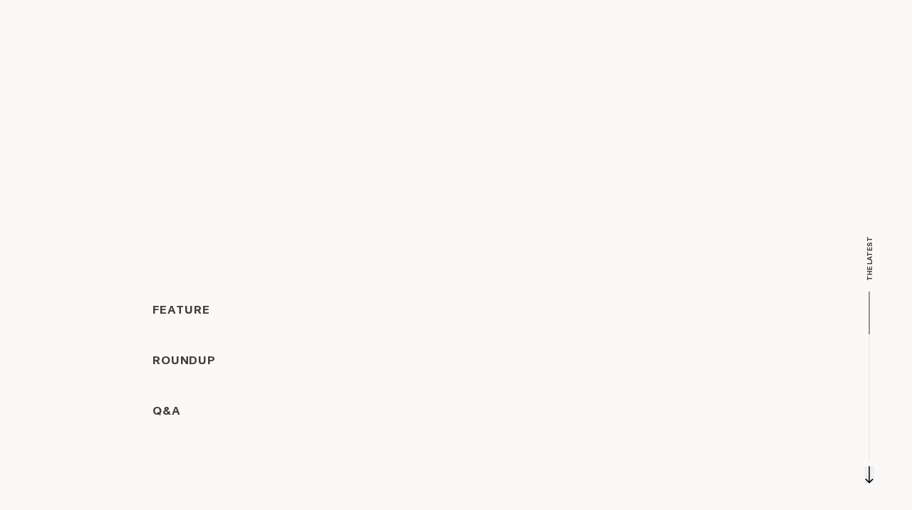

--- FILE ---
content_type: text/html
request_url: https://www.svfinvestmentcorp.com/
body_size: 25
content:
<!DOCTYPE html>
<html>
    <head>
        <title>SVF Investment Corp</title>
    </head>
    <body>
        <script>
        window.location.replace("https://visionfund.com/");
      </script>
    </body>
</html>

--- FILE ---
content_type: text/html
request_url: https://visionfund.com/
body_size: 29462
content:
<!DOCTYPE html><html><head><meta charSet="utf-8" data-next-head=""/><meta name="viewport" content="width=device-width" data-next-head=""/><meta name="description" content="Our global reach, unrivaled ecosystem, and freedom-level capital help founders build market-leading companies." data-next-head=""/><title data-next-head="">Shared Vision, Amplified Ambition | SoftBank Vision Fund</title><meta property="og:title" content="Shared Vision, Amplified Ambition | SoftBank Vision Fund" data-next-head=""/><meta property="og:description" content="Our global reach, unrivaled ecosystem, and freedom-level capital help founders build market-leading companies." data-next-head=""/><meta property="keywords" data-next-head=""/><meta property="og:type" content="website" data-next-head=""/><meta property="og:site_name" content="SoftBank Vision Fund" data-next-head=""/><meta property="og:locale" data-next-head=""/><meta property="og:url" content="https://visionfund.com/" data-next-head=""/><meta property="og:image" content="https://visionfundassetsstagesa.z19.web.core.windows.net/share-image-visionfund-(2).png" data-next-head=""/><meta name="twitter:card" content="summary_large_image" data-next-head=""/><meta name="twitter:title" content="Shared Vision, Amplified Ambition | SoftBank Vision Fund" data-next-head=""/><meta name="twitter:description" content="Our global reach, unrivaled ecosystem, and freedom-level capital help founders build market-leading companies." data-next-head=""/><meta property="twitter:image" content="https://visionfundassetsstagesa.z19.web.core.windows.net/share-image-visionfund-(2).png" data-next-head=""/><meta name="twitter:site" data-next-head=""/><link href="https://visionfund.com/" rel="canonical" data-next-head=""/><meta http-equiv="content-language" content="en-US" data-next-head=""/><link href="https://visionfund.com/" rel="alternate" hrefLang="x-default" data-next-head=""/><link href="https://visionfund.com/" rel="alternate" hrefLang="en-us" data-next-head=""/><link rel="icon" href="/favicon.ico" data-next-head=""/><link rel="preload" href="/_next/static/css/53d2ce84c9078d8e.css" as="style"/><link rel="preload" href="/_next/static/css/0d56460fa616bdef.css" as="style"/><link rel="preload" href="/_next/static/css/7e8e68c11fa3fad3.css" as="style"/><link rel="preload" href="/_next/static/css/cfa0ea496852fe59.css" as="style"/><link rel="preload" href="/_next/static/css/4ea3cbb45318af4f.css" as="style"/><link rel="preload" href="/_next/static/css/41759730025c13f8.css" as="style"/><link rel="preload" href="/_next/static/css/84cd401d30e86bd4.css" as="style"/><link rel="preload" href="/_next/static/css/cc1bec1b9698ff83.css" as="style"/><link rel="preload" href="/_next/static/css/ba958d408c4f919e.css" as="style"/><link rel="preload" href="/_next/static/css/69984404d6754a99.css" as="style"/><link rel="preload" href="/_next/static/css/56596b74a81fe1f4.css" as="style"/><link rel="preload" href="/_next/static/css/20b5d6b7f6d91ea0.css" as="style"/><link rel="preload" href="/_next/static/css/d6737e69eb3bca16.css" as="style"/><script data-cookieconsent="ignore" data-next-head="">
  window.dataLayer = window.dataLayer || []

  if (typeof gtag !== 'function') {
    gtag = function gtag() {
      dataLayer.push(arguments)
    }
  }

  gtag('consent', 'default', {
    'ad_personalization': 'denied',
    'ad_storage': 'denied',
    'ad_user_data': 'denied',
    'analytics_storage': 'denied',
    'functionality_storage': 'denied',
    'personalization_storage': 'denied',
    'security_storage': 'granted',
    'wait_for_update': 500,
  })

  gtag('set', 'ads_data_redaction', true)
  gtag('set', 'url_passthrough', false)
</script><script id="Cookiebot" src="https://consent.cookiebot.com/uc.js" data-cbid="00fb24e7-e9b9-40e9-bb2d-f5ff9a1df2b7" data-blockingmode="none" type="text/javascript" data-next-head=""></script><script type="application/ld+json" data-next-head="">{"@context":"https://schema.org","@graph":[{"@type":"WebPage","@id":"https://visionfund.com/","url":"https://visionfund.com/","name":"Shared Vision, Amplified Ambition | SoftBank Vision Fund","isPartOf":{"@id":"https://visionfund.com/#website"},"datePublished":"","dateModified":"2025-11-11T16:29:03+00:00","description":"Our global reach, unrivaled ecosystem, and freedom-level capital help founders build market-leading companies.","headline":"Shared Vision, Amplified Ambition | SoftBank Vision Fund","image":{"@type":"ImageObject","url":"https://visionfundassetsstagesa.z19.web.core.windows.net/share-image-visionfund-(2).png"},"inLanguage":"en-US"},{"@type":"BreadcrumbList","itemListElement":[{"@type":"ListItem","position":1,"item":{"@id":"https://visionfund.com","name":"Home"}}]},{"@type":"Corporation","@id":"https://visionfund.com/#identity","name":"SoftBankVision Fund","url":"https://visionfund.com","address":{"@type":"PostalAddress","addressCountry":"US","addressLocality":"San Carlos","addressRegion":"CA","postalCode":"94070","streetAddress":"1 Circle Star Way"},"alternateName":"SoftBank","contactPoint":[{"@type":"ContactPoint","contactType":"sales","telephone":"+1-650-562-8100"}],"logo":{"@type":"ImageObject","url":"https://visionfundassetsstagesa.z19.web.core.windows.net/share-image-visionfund-(2).png","width":1200,"height":630}},{"@type":"WebSite","@id":"https://visionfund.com/#website","url":"https://visionfund.com","name":"SoftBank Vision Fund","description":"Our global reach, unrivaled ecosystem, and freedom-level capital help founders build market-leading companies.","publisher":{"@id":"https://visionfund.com/#identity"},"inLanguage":"en-US"}]}</script><style data-next-head="">
  @font-face {
    font-family: PostGrotesk;
    font-weight: 700;
    src: url('/fonts/PostGrotesk-Bold.woff') format('woff');
    font-style: normal;
    font-display: swap;
  }
  @font-face {
    font-family: PostGrotesk;
    font-weight: 500;
    src: url('/fonts/PostGrotesk-Medium.woff') format('woff');
    font-style: normal;
    font-display: swap;
  }
  @font-face {
    font-family: PostGrotesk;
    font-weight: 200;
    src: url('/fonts/PostGrotesk-Light.woff') format('woff');
    font-style: normal;
    font-display: swap;
  }
  @font-face {
    font-family: PostGrotesk;
    font-weight: 400;
    src: url('/fonts/PostGrotesk-Book.woff') format('woff');
    font-style: normal;
    font-display: swap;
  }
  @font-face {
    font-family: PostGrotesk;
    src: url('/fonts/PostGrotesk-Black.woff2') format('woff2'),
      url('/fonts/PostGrotesk-Black.woff') format('woff');
    font-weight: 900;
    font-style: normal;
    font-display: swap;
  }
</style><style data-next-head=""></style><link rel="stylesheet" href="/_next/static/css/53d2ce84c9078d8e.css" data-n-g=""/><link rel="stylesheet" href="/_next/static/css/0d56460fa616bdef.css" data-n-p=""/><link rel="stylesheet" href="/_next/static/css/7e8e68c11fa3fad3.css"/><link rel="stylesheet" href="/_next/static/css/cfa0ea496852fe59.css"/><link rel="stylesheet" href="/_next/static/css/4ea3cbb45318af4f.css"/><link rel="stylesheet" href="/_next/static/css/41759730025c13f8.css"/><link rel="stylesheet" href="/_next/static/css/84cd401d30e86bd4.css"/><link rel="stylesheet" href="/_next/static/css/cc1bec1b9698ff83.css"/><link rel="stylesheet" href="/_next/static/css/ba958d408c4f919e.css"/><link rel="stylesheet" href="/_next/static/css/69984404d6754a99.css"/><link rel="stylesheet" href="/_next/static/css/56596b74a81fe1f4.css"/><link rel="stylesheet" href="/_next/static/css/20b5d6b7f6d91ea0.css"/><link rel="stylesheet" href="/_next/static/css/d6737e69eb3bca16.css"/><noscript data-n-css=""></noscript><script defer="" noModule="" src="/_next/static/chunks/polyfills-42372ed130431b0a.js"></script><script defer="" src="/_next/static/chunks/2911.9116f334d9c33a61.js"></script><script defer="" src="/_next/static/chunks/4707.f8dcd77648cee1ec.js"></script><script defer="" src="/_next/static/chunks/5503.2c5dcac68f970b69.js"></script><script defer="" src="/_next/static/chunks/1262-a458921ee6a661f2.js"></script><script defer="" src="/_next/static/chunks/7521-b6b32d1b2a561ec4.js"></script><script defer="" src="/_next/static/chunks/4760-0ca8e56bd486e708.js"></script><script defer="" src="/_next/static/chunks/3174.ae567e4997a281b5.js"></script><script defer="" src="/_next/static/chunks/4264.c4063029075b4dd7.js"></script><script defer="" src="/_next/static/chunks/8108.161e96952a1e7e5a.js"></script><script defer="" src="/_next/static/chunks/4911.d27902cb143592a6.js"></script><script defer="" src="/_next/static/chunks/2897-2ed6f2b81ba379ed.js"></script><script defer="" src="/_next/static/chunks/3439.1749773b78777960.js"></script><script defer="" src="/_next/static/chunks/2909-f96de6c553bfb796.js"></script><script defer="" src="/_next/static/chunks/2583-46f87a6e9745f7a7.js"></script><script defer="" src="/_next/static/chunks/2474-4fff809ae16b1995.js"></script><script defer="" src="/_next/static/chunks/3612.77829b16b24ca0c3.js"></script><script defer="" src="/_next/static/chunks/8735.341acd532a60a6b5.js"></script><script defer="" src="/_next/static/chunks/8441-718194864efcf940.js"></script><script defer="" src="/_next/static/chunks/7073.1ef1bf3ccd2df910.js"></script><script src="/_next/static/chunks/webpack-a3235efd0999bc5d.js" defer=""></script><script src="/_next/static/chunks/framework-1c377a1c784f8a03.js" defer=""></script><script src="/_next/static/chunks/main-80ee605d38a0373a.js" defer=""></script><script src="/_next/static/chunks/pages/_app-310b733efb62c87a.js" defer=""></script><script src="/_next/static/chunks/98e2d21d-5f0b43d1e456a2ff.js" defer=""></script><script src="/_next/static/chunks/281c3f4d-e00f5f7dbfbc35d5.js" defer=""></script><script src="/_next/static/chunks/4594-9155397df7d96731.js" defer=""></script><script src="/_next/static/chunks/8827-33f1aab29004891f.js" defer=""></script><script src="/_next/static/chunks/3032-d665040230a0a70b.js" defer=""></script><script src="/_next/static/chunks/2037-94779ecc743eda89.js" defer=""></script><script src="/_next/static/chunks/pages/index-f2243320a2a43649.js" defer=""></script><script src="/_next/static/sbg/_buildManifest.js" defer=""></script><script src="/_next/static/sbg/_ssgManifest.js" defer=""></script></head><body><link rel="preload" as="image" imageSrcSet="https://visionfundassetsstagesa.z19.web.core.windows.net/640/hp24_belief_1.png 640w, https://visionfundassetsstagesa.z19.web.core.windows.net/750/hp24_belief_1.png 750w, https://visionfundassetsstagesa.z19.web.core.windows.net/828/hp24_belief_1.png 828w, https://visionfundassetsstagesa.z19.web.core.windows.net/1080/hp24_belief_1.png 1080w, https://visionfundassetsstagesa.z19.web.core.windows.net/1200/hp24_belief_1.png 1200w, https://visionfundassetsstagesa.z19.web.core.windows.net/1920/hp24_belief_1.png 1920w, https://visionfundassetsstagesa.z19.web.core.windows.net/2048/hp24_belief_1.png 2048w, https://visionfundassetsstagesa.z19.web.core.windows.net/3840/hp24_belief_1.png 3840w" imageSizes="100vw"/><link rel="preload" as="image" imageSrcSet="https://visionfundassetsstagesa.z19.web.core.windows.net/640/microchip.png 640w, https://visionfundassetsstagesa.z19.web.core.windows.net/750/microchip.png 750w, https://visionfundassetsstagesa.z19.web.core.windows.net/828/microchip.png 828w, https://visionfundassetsstagesa.z19.web.core.windows.net/1080/microchip.png 1080w, https://visionfundassetsstagesa.z19.web.core.windows.net/1200/microchip.png 1200w, https://visionfundassetsstagesa.z19.web.core.windows.net/1920/microchip.png 1920w, https://visionfundassetsstagesa.z19.web.core.windows.net/2048/microchip.png 2048w, https://visionfundassetsstagesa.z19.web.core.windows.net/3840/microchip.png 3840w" imageSizes="100vw"/><link rel="preload" as="image" imageSrcSet="https://visionfundassetsstagesa.z19.web.core.windows.net/640/SBIA_Home05_2400x2963.jpg 640w, https://visionfundassetsstagesa.z19.web.core.windows.net/750/SBIA_Home05_2400x2963.jpg 750w, https://visionfundassetsstagesa.z19.web.core.windows.net/828/SBIA_Home05_2400x2963.jpg 828w, https://visionfundassetsstagesa.z19.web.core.windows.net/1080/SBIA_Home05_2400x2963.jpg 1080w, https://visionfundassetsstagesa.z19.web.core.windows.net/1200/SBIA_Home05_2400x2963.jpg 1200w, https://visionfundassetsstagesa.z19.web.core.windows.net/1920/SBIA_Home05_2400x2963.jpg 1920w, https://visionfundassetsstagesa.z19.web.core.windows.net/2048/SBIA_Home05_2400x2963.jpg 2048w, https://visionfundassetsstagesa.z19.web.core.windows.net/3840/SBIA_Home05_2400x2963.jpg 3840w" imageSizes="100vw"/><link rel="preload" as="image" imageSrcSet="https://visionfundassetsstagesa.z19.web.core.windows.net/640/Didi.jpg 640w, https://visionfundassetsstagesa.z19.web.core.windows.net/750/Didi.jpg 750w, https://visionfundassetsstagesa.z19.web.core.windows.net/828/Didi.jpg 828w, https://visionfundassetsstagesa.z19.web.core.windows.net/1080/Didi.jpg 1080w, https://visionfundassetsstagesa.z19.web.core.windows.net/1200/Didi.jpg 1200w, https://visionfundassetsstagesa.z19.web.core.windows.net/1920/Didi.jpg 1920w, https://visionfundassetsstagesa.z19.web.core.windows.net/2048/Didi.jpg 2048w, https://visionfundassetsstagesa.z19.web.core.windows.net/3840/Didi.jpg 3840w" imageSizes="100vw"/><link rel="preload" as="image" imageSrcSet="https://visionfundassetsstagesa.z19.web.core.windows.net/640/compass@2x.png 640w, https://visionfundassetsstagesa.z19.web.core.windows.net/750/compass@2x.png 750w, https://visionfundassetsstagesa.z19.web.core.windows.net/828/compass@2x.png 828w, https://visionfundassetsstagesa.z19.web.core.windows.net/1080/compass@2x.png 1080w, https://visionfundassetsstagesa.z19.web.core.windows.net/1200/compass@2x.png 1200w, https://visionfundassetsstagesa.z19.web.core.windows.net/1920/compass@2x.png 1920w, https://visionfundassetsstagesa.z19.web.core.windows.net/2048/compass@2x.png 2048w, https://visionfundassetsstagesa.z19.web.core.windows.net/3840/compass@2x.png 3840w" imageSizes="100vw"/><link rel="preload" as="image" imageSrcSet="https://visionfundassetsstagesa.z19.web.core.windows.net/640/peyush_2x-1733945183_mango.png 640w, https://visionfundassetsstagesa.z19.web.core.windows.net/750/peyush_2x-1733945183_mango.png 750w, https://visionfundassetsstagesa.z19.web.core.windows.net/828/peyush_2x-1733945183_mango.png 828w, https://visionfundassetsstagesa.z19.web.core.windows.net/1080/peyush_2x-1733945183_mango.png 1080w, https://visionfundassetsstagesa.z19.web.core.windows.net/1200/peyush_2x-1733945183_mango.png 1200w, https://visionfundassetsstagesa.z19.web.core.windows.net/1920/peyush_2x-1733945183_mango.png 1920w, https://visionfundassetsstagesa.z19.web.core.windows.net/2048/peyush_2x-1733945183_mango.png 2048w, https://visionfundassetsstagesa.z19.web.core.windows.net/3840/peyush_2x-1733945183_mango.png 3840w" imageSizes="100vw"/><div id="__next"><div class="cookie_notice_cookieOverlay__2y4eL" aria-hidden="true"></div><div class="cookie_notice_root__VB918" aria-hidden="true"><div class="container-2024"><div class="panel default"><div class="cookie_notice_headline__cIRDl">This site uses cookies to improve your experience.</div><div class="cookie_notice_cookie_first_screen__bk13z"><div class="w-full cookie_notice_content__XYh9w cookie_notice_grid_item__ePGA7 cookie_notice_cookie_content__AO9_7"><div><p>We use necessary cookies to make our site work. We would also like to set optional analytics cookies to help us improve our site by anonymously collecting and reporting information on how you use it. For more information on how these cookies work, please see our <a target="_blank" href="https://visionfund.com/terms#1&amp;cookie-policy">Cookie Policy</a>.</p></div></div><div class="cookie_notice_content__XYh9w md:text-right cookie_notice_grid_item__ePGA7 w-full cookie_notice_btn_content__HAWch"><div class="unlock_button_root__NoAvh unlock_button_variant-dark__9Sxo7"><button type="button"><div class="unlock_button_buttonContainer__ilHLj">Accept all</div></button></div><div class="unlock_button_root__NoAvh unlock_button_variant-default__BwnT5"><button type="button"><div class="unlock_button_buttonContainer__ilHLj">Deny all</div></button></div><div class="unlock_button_root__NoAvh unlock_button_variant-default__BwnT5"><button type="button"><div class="unlock_button_buttonContainer__ilHLj">Change Cookie Preferences</div></button></div></div></div></div></div></div><div class="external_popup_root__20W2L" aria-hidden="true"><div class="external_popup_overlay__b5bPg" role="none"></div><div class="external_popup_contentBox__IkKQp"><div class="external_popup_contentBox__header__d6Auf"><div class="external_popup_countdown__e8NHv">10</div><div class="external_popup_closeSVG__hhicN" role="none"><svg xmlns="http://www.w3.org/2000/svg" viewBox="0 0 15.56 15.56"><path d="M.004 1.416L1.42.002 15.56 14.144l-1.414 1.414z"></path><path d="M.004 14.144L14.147.002l1.414 1.414L1.419 15.558z"></path></svg></div></div><div class="external_popup_contentBox__inner__zDeki"><div class="external_popup_h2__Ovnv7">Goodbye, for now.</div></div></div></div><main style="background-color:#fbf9f7"><div id="header-root" class="header_root___wgue" style="transform:translateY(-100%)"><div class="container-2024 flex items-center justify-between relative z-10"><a class="header_logo__Igxu_" aria-label="SoftBank Vision Fund" href="/"><svg xmlns="http://www.w3.org/2000/svg" viewBox="0 0 448.95 37.49"><defs><clipPath id="logo_svg__a"><path fill="none" d="M0 0h448.95v37.49H0z"></path></clipPath></defs><g clip-path="url(#logo_svg__a)"><path d="M444.6 26.46c0 5.85-4.45 7.46-7.3 7.46-4.45 0-7.2-4-7.2-9.27s2.75-9.27 7.2-9.27c2.85 0 7.3 1.61 7.3 7.46zm-7.76-14.65c-6.48 0-11.24 4.92-11.24 12.84s4.76 12.84 11.24 12.84a8.86 8.86 0 008-4.3v3.68H449V.62h-4.4v14.92a9.37 9.37 0 00-7.76-3.73m-35.92 25.06h4.35V23.56c0-5.12 3.11-8.18 6.58-8.18a5 5 0 015.23 5.23v16.26h4.35V19.94c0-5.44-3.94-8.13-8.7-8.13a8.61 8.61 0 00-7.72 4.3v-3.68h-4.09zm-5.32-24.44h-4.35v13.31c0 5.12-3.11 8.18-6.47 8.18a4.87 4.87 0 01-5.13-5.23V12.43h-4.35v16.93c0 5.44 3.94 8.13 8.6 8.13a8.47 8.47 0 007.61-4.3v3.68h4.09zm-40.72 24.44V20h15.69v-3.64h-15.69V4.25h16.78V.62h-21.28v36.25zm-44.53 0h4.35V23.56c0-5.12 3.1-8.18 6.57-8.18a5 5 0 015.23 5.23v16.26h4.35V19.94c0-5.44-3.93-8.13-8.7-8.13a8.61 8.61 0 00-7.71 4.3v-3.68h-4.09zM294 34c-4.87 0-7.25-4.24-7.25-9.37s2.38-9.37 7.25-9.37 7.25 4.24 7.25 9.37S298.86 34 294 34m0-22.21c-7.46 0-11.75 5.43-11.75 12.84s4.28 12.86 11.75 12.86 11.75-5.44 11.75-12.84-4.3-12.84-11.75-12.84m-20.8 25.06h4.35V12.43h-4.35zm-.67-34a2.85 2.85 0 005.69 0 2.85 2.85 0 10-5.69 0m-19 15.9c0-2.49 2.07-3.68 4.82-3.68 3.36 0 5.12 1.66 5.48 4.45l4.3-.88c-.57-4.24-4.35-6.88-9.63-6.88-5 0-9.32 2.48-9.32 7.2 0 3.93 2.49 6.16 8.7 7.14 4.71.73 6.32 1.71 6.32 4 0 2.54-2.07 4-5.54 4-3.73 0-5.54-1.55-5.86-4.86l-4.29.57c.51 5 4.14 7.66 10.09 7.66 6.17 0 9.95-3 9.95-7.61 0-4.92-4.2-6.53-9.32-7.3-3.84-.57-5.7-1.45-5.7-3.78m-13.82 18.07h4.35V12.43h-4.35zM239 2.9a2.85 2.85 0 005.7 0 2.85 2.85 0 00-5.7 0M204.63.62l13.25 36.25H222L235.44.62h-4.51S223 22 220.16 31h-.1C217.21 22 209.39.62 209.39.62zm-16.11 36.25h5.28l-11.23-15.53 9.58-8.91H187l-10.51 9.73V.62h-4.35v36.25h4.35V26.72l2.85-2.64zm-42.25 0h4.35V23.56c0-5.12 3.11-8.18 6.58-8.18a5 5 0 015.23 5.23v16.26h4.35V19.94c0-5.44-3.94-8.13-8.7-8.13a8.61 8.61 0 00-7.72 4.3v-3.68h-4.09zm-16.36-2.75c-3 0-4.87-1.34-4.87-3.83 0-3.52 4.87-5 11.86-5v2.13c0 4.19-3.42 6.67-7 6.67m7.61 2.75h4.2a9.31 9.31 0 01-.57-3.31V20.3c0-5.23-3.68-8.49-9.48-8.49-5 0-9.48 2.48-10 7.4l4.35.62c.16-2.64 1.87-4.71 5.55-4.71s5.38 2.33 5.38 5.59v1.51c-8.6 0-16.26 1.86-16.26 8.38 0 4.2 3.42 6.89 8 6.89a9.91 9.91 0 008.32-3.83 8.86 8.86 0 00.57 3.21m-41.2-16.93h7.15c5.28 0 9 1.81 9 6.63 0 3.57-2 6.78-8.8 6.78h-7.3zm7.35-15.8c4.92 0 7.25 1.92 7.25 5.8 0 4.3-2.79 6.48-7.82 6.48h-6.78V4.14zm-11.8 32.73h13.31c6.93 0 11.75-4.25 11.75-10.36 0-5.28-3.57-7.92-7.4-8.49a8.42 8.42 0 005.9-8.44c0-5.59-3.68-9-10.93-9H91.92zM86 33.09a4.4 4.4 0 01-2.44.78 2.48 2.48 0 01-2.54-2.8V15.74h5.7v-3.31h-5.7v-9l-4.35 2v7h-4.1v3.31h4.14v15.74c0 3.22 2 6 6.32 6a9.36 9.36 0 004.4-1zM55.52 15.74h4.14v21.13H64V15.74h5.7v-3.31H64V8.08c0-2.69 1.34-4.3 3.88-4.3A6 6 0 0171.52 5l1.91-3.5A11.39 11.39 0 0067.58 0c-3.88 0-7.92 2-7.92 7.82v4.61h-4.14zM42.24 34C37.38 34 35 29.78 35 24.65s2.39-9.37 7.25-9.37 7.25 4.24 7.25 9.37S47.11 34 42.24 34m0-22.21c-7.45 0-11.75 5.43-11.75 12.84s4.3 12.84 11.75 12.84S54 32.05 54 24.65s-4.3-12.84-11.76-12.84m-36.65-2c0-3.68 2.44-6.21 7.72-6.21s7.82 2.69 8.44 7l4.45-1.07C25.22 3.63 20.56 0 13.36 0 6 0 .93 3.94.93 10.25c0 6 4.25 8.76 12.17 9.89 6.84 1 9.11 2.85 9.11 6.79 0 4.3-2.95 7-8.44 7C7 33.92 4.71 29.83 4.45 26L0 26.67c.26 6.06 5 10.82 13.77 10.82C22.06 37.49 27 33 27 26.57c0-6.74-4.77-9.22-12.79-10.52-6.6-1.05-8.62-2.48-8.62-6.21"></path></g></svg></a><div class="hidden md:block"><div class="nav_root__0X3nH"><ul class="flex items-center"><li><a class="cursor-pointer text-grey-medium" href="/portfolio">Portfolio</a></li><li><a class="cursor-pointer text-grey-medium" href="/team">Team</a></li><li><a class="cursor-pointer text-grey-medium" href="/insights">Sōzō Insights</a></li><li><a class="cursor-pointer text-grey-medium" href="/work-with-us">Work With Us</a></li><li class="cursor-pointer"><div role="none"><svg xmlns="http://www.w3.org/2000/svg" viewBox="0 0 21.73 21.73" width="21.73" height="21.73"><path d="M21.73 20.31L16 14.62A9 9 0 1014.62 16l5.69 5.7zM4.05 14A7 7 0 1114 14a7 7 0 01-9.95 0z"></path></svg></div></li></ul></div></div><div class="header_hamburger__w8ld4 flex items-center md:hidden" role="none"><div class="a11y">Toggle Menu</div><div role="none" class="header_bars__QZCR8 opacity-100"><span class="header_bar___WdB_"></span><span class="header_bar___WdB_"></span></div></div></div></div><div class="md:hidden"><div class="mobile_nav_root___pH0u  fixed" style="visibility:hidden"><div class="container mobile_nav_container__70vHZ"><ul class="flex flex-col mobile_nav_list__HSUKy"><li><a class="h2 cursor-pointer text-grey-medium" href="/portfolio">Portfolio</a></li><li><a class="h2 cursor-pointer text-grey-medium" href="/team">Team</a></li><li><a class="h2 cursor-pointer text-grey-medium" href="/insights">Sōzō Insights</a></li><li><a class="h2 cursor-pointer text-grey-medium" href="/work-with-us">Work With Us</a></li><li><a class="h2 cursor-pointer text-grey-medium" href="https://careers.visionfund.com/">SoftBank Careers</a></li><li><a class="h2 cursor-pointer text-grey-medium" href="/terms">Terms</a></li></ul><div class="mobile_nav_bottomBar__7YLv2"><ul class="mobile_nav_languages__Yzsuh"></ul><div class="text-grey-eyebrow text--tiny font-light">© 2024 SB Investment Advisers (UK) Limited</div></div></div></div></div><div id="main" class="w-full"><div class="homepage_breadcrumbs_root__5adgH homepage_breadcrumbs_themeDark__mWV8v"><div class="container-2024 relative"><div class="homepage_breadcrumbs_breadcrumbsPosition__rUWws"><div class="homepage_breadcrumbs_sectionNameContainer__2aayn"><div class="homepage_breadcrumbs_sectionName__1AG20">The Latest</div></div><div class="homepage_breadcrumbs_lineContainer__7rp_l"><div class="homepage_breadcrumbs_breadcrumbsLine__yuzRX"></div><div class="homepage_breadcrumbs_lineCurrentSection__ZgAkn" style="top:0%"></div></div><button class="homepage_breadcrumbs_downArrow__2Fv5b" type="button"><svg width="13" height="25" viewBox="0 0 13 25" fill="none" xmlns="http://www.w3.org/2000/svg"><path d="M5.97 24.03a.75.75 0 001.06 0l4.773-4.773a.75.75 0 00-1.06-1.06L6.5 22.439l-4.243-4.242a.75.75 0 10-1.06 1.06L5.97 24.03zM5.75.5v23h1.5V.5h-1.5z" fill="#000"></path></svg></button></div></div></div><div class="gradient_root__9AUUi"><div class="fade_root__Rqs_k"><div class="fade_fadeIn__UMPr3 fade_noMovement__wRIQZ" style="transition-delay:0"><div class="gradient_gradient__4Ika8" style="transform:translate(0px, 0px);width:200vw"><canvas width="2215" height="2160"></canvas></div></div></div></div><div class="hero_root__0y1pT hero_static__63kbd js-homepage-target" id="hero"><div class="container-2024"><div class="hero_topContainer__6STsx"><div class="hero_topSpacer__NuQmc"></div><h1 class="hero_headlineContainer__d9U0d"><div class="hero_headlineLine__Hg9S_"><div class="hero_headlineLineAnimate__hCgNN">Shared Vision,</div></div><div class="hero_headlineLine__Hg9S_"><div class="hero_headlineLineAnimate__hCgNN">Amplif<span></span>ied Ambition</div></div></h1><div class="hero_bottomSpacer__PjRu3"></div></div><div class="hero_sozoSection__RjdEB"><div class="hero_eyebrowContainer__yvGO5"><p>LATEST INSIGHTS</p></div><div class="hero_insightsContainer__j7lyS"><div><a class="hero_insightContainer__L3BbP" href="/insights/whatfix-digital-adoption-platform"><div><div class="hero_imageContainer__1a9YH"><div class="media_override_root__dMSiU media_override_cover__yZzim"></div></div><div class="hero_typeAndTitleContainer__c__yD"><div class="hero_articleType__W2K4z">Feature</div><div class="hero_articleTitle__lDlu0">Whatfix: Creating a new category by making software work for everyone</div></div><div class="hero_ctaContainer__a3aKc"><div class="round_button_root__NPatC round_button_lightBackground__mOc7B hero_roundButton__8yH6W"><div class="round_button_background__5PBEI"></div><span class="round_button_gradient__JfzAi"></span><svg width="20" height="10" viewBox="0 0 20 10" fill="none" xmlns="http://www.w3.org/2000/svg"><path fill="currentColor" d="M14.719 9.772l-1.06-1.06 4.772-4.773 1.06 1.06z"></path><path fill="currentColor" d="M19.492 5l-1.06 1.06-4.773-4.773 1.06-1.06z"></path><path fill="currentColor" d="M18.28 5.75h-18v-1.5h18z"></path></svg></div></div></div></a></div><div><div class="hero_insightSepLine__72Sf_"></div><a class="hero_insightContainer__L3BbP" href="/insights/cracking-product-market-fit"><div><div class="hero_imageContainer__1a9YH"><div class="media_override_root__dMSiU media_override_cover__yZzim"></div></div><div class="hero_typeAndTitleContainer__c__yD"><div class="hero_articleType__W2K4z">Roundup</div><div class="hero_articleTitle__lDlu0">Product-market fit: How breakout startups unlock and sustain demand</div></div><div class="hero_ctaContainer__a3aKc"><div class="round_button_root__NPatC round_button_lightBackground__mOc7B hero_roundButton__8yH6W"><div class="round_button_background__5PBEI"></div><span class="round_button_gradient__JfzAi"></span><svg width="20" height="10" viewBox="0 0 20 10" fill="none" xmlns="http://www.w3.org/2000/svg"><path fill="currentColor" d="M14.719 9.772l-1.06-1.06 4.772-4.773 1.06 1.06z"></path><path fill="currentColor" d="M19.492 5l-1.06 1.06-4.773-4.773 1.06-1.06z"></path><path fill="currentColor" d="M18.28 5.75h-18v-1.5h18z"></path></svg></div></div></div></a></div><div><div class="hero_insightSepLine__72Sf_"></div><a class="hero_insightContainer__L3BbP" href="/insights/weee-ceo-larry-liu-qa"><div><div class="hero_imageContainer__1a9YH"><div class="media_override_root__dMSiU media_override_cover__yZzim"></div></div><div class="hero_typeAndTitleContainer__c__yD"><div class="hero_articleType__W2K4z">Q&amp;A</div><div class="hero_articleTitle__lDlu0">Larry Liu: The history and models behind an ecommerce success</div></div><div class="hero_ctaContainer__a3aKc"><div class="round_button_root__NPatC round_button_lightBackground__mOc7B hero_roundButton__8yH6W"><div class="round_button_background__5PBEI"></div><span class="round_button_gradient__JfzAi"></span><svg width="20" height="10" viewBox="0 0 20 10" fill="none" xmlns="http://www.w3.org/2000/svg"><path fill="currentColor" d="M14.719 9.772l-1.06-1.06 4.772-4.773 1.06 1.06z"></path><path fill="currentColor" d="M19.492 5l-1.06 1.06-4.773-4.773 1.06-1.06z"></path><path fill="currentColor" d="M18.28 5.75h-18v-1.5h18z"></path></svg></div></div></div></a></div></div></div></div></div><div><div class="belief_scroll_root__udp6W js-homepage-target" id="carousel"><div class="container-2024"><div class="grid-2024"><div class="col-span-full md:col-start-1 md:col-span-5 xl:col-start-1 xl:col-span-5"><div><div class="belief_scroll_statementQuote__H_wzz" style="background-size:0% 100%;animation-duration:1.875s">We believe in the transformative power of technology. And that constant evolution is our most powerful competitive advantage.</div></div><div class="belief_scroll_statementContainer__two__gfn_5"><div class="belief_scroll_statementQuote__H_wzz" style="background-size:0% 100%;animation-duration:2.55s">A founder’s ambition determines a company’s potential. Achieving meaningful impact requires a long-term, scalable vision — from founders and the investors that back them.</div></div><div class="belief_scroll_controlsContainer__k3nAt"><div class="unlock_button_root__NoAvh belief_scroll_ctaButton__VkiOq unlock_button_size-smaller__bao_E unlock_button_variant-light__6u20H unlock_button_withButton__h1Tgu"><a href="/work-with-us"><div class="unlock_button_buttonContainer__ilHLj">Work With Us<div class="round_button_root__NPatC round_button_lightBackground__mOc7B round_button_greyColor__fFmbk unlock_button_roundButton__PT9_T"><div class="round_button_background__5PBEI"></div><span class="round_button_gradient__JfzAi"></span><svg width="20" height="10" viewBox="0 0 20 10" fill="none" xmlns="http://www.w3.org/2000/svg"><path fill="currentColor" d="M14.719 9.772l-1.06-1.06 4.772-4.773 1.06 1.06z"></path><path fill="currentColor" d="M19.492 5l-1.06 1.06-4.773-4.773 1.06-1.06z"></path><path fill="currentColor" d="M18.28 5.75h-18v-1.5h18z"></path></svg></div></div></a></div></div></div><div class="belief_scroll_imagesContainer__BZmmi col-span-full smd:col-start-1 smd:col-span-5 md:col-start-7 md:col-span-6 xl:col-start-7 xl:col-span-6"><div class="belief_scroll_firstImageContainer__O7EIm"><div class="belief_scroll_imageContainer__5JIc_ belief_scroll_imageStyle__first--0__jY5_2"><span style="box-sizing:border-box;display:block;overflow:hidden;width:initial;height:initial;background:none;opacity:1;border:0;margin:0;padding:0;position:absolute;top:0;left:0;bottom:0;right:0"><img alt="Portrait of SoftBank&#x27;s Masayoshi Son" sizes="100vw" srcSet="https://visionfundassetsstagesa.z19.web.core.windows.net/640/hp24_belief_1.png 640w, https://visionfundassetsstagesa.z19.web.core.windows.net/750/hp24_belief_1.png 750w, https://visionfundassetsstagesa.z19.web.core.windows.net/828/hp24_belief_1.png 828w, https://visionfundassetsstagesa.z19.web.core.windows.net/1080/hp24_belief_1.png 1080w, https://visionfundassetsstagesa.z19.web.core.windows.net/1200/hp24_belief_1.png 1200w, https://visionfundassetsstagesa.z19.web.core.windows.net/1920/hp24_belief_1.png 1920w, https://visionfundassetsstagesa.z19.web.core.windows.net/2048/hp24_belief_1.png 2048w, https://visionfundassetsstagesa.z19.web.core.windows.net/3840/hp24_belief_1.png 3840w" src="https://visionfundassetsstagesa.z19.web.core.windows.net/3840/hp24_belief_1.png" decoding="async" data-nimg="fill" style="position:absolute;top:0;left:0;bottom:0;right:0;box-sizing:border-box;padding:0;border:none;margin:auto;display:block;width:0;height:0;min-width:100%;max-width:100%;min-height:100%;max-height:100%"/></span></div><div class="belief_scroll_imageContainer__5JIc_ belief_scroll_imageStyle__first--1__mOB9c"><span style="box-sizing:border-box;display:block;overflow:hidden;width:initial;height:initial;background:none;opacity:1;border:0;margin:0;padding:0;position:absolute;top:0;left:0;bottom:0;right:0"><img sizes="100vw" srcSet="https://visionfundassetsstagesa.z19.web.core.windows.net/640/microchip.png 640w, https://visionfundassetsstagesa.z19.web.core.windows.net/750/microchip.png 750w, https://visionfundassetsstagesa.z19.web.core.windows.net/828/microchip.png 828w, https://visionfundassetsstagesa.z19.web.core.windows.net/1080/microchip.png 1080w, https://visionfundassetsstagesa.z19.web.core.windows.net/1200/microchip.png 1200w, https://visionfundassetsstagesa.z19.web.core.windows.net/1920/microchip.png 1920w, https://visionfundassetsstagesa.z19.web.core.windows.net/2048/microchip.png 2048w, https://visionfundassetsstagesa.z19.web.core.windows.net/3840/microchip.png 3840w" src="https://visionfundassetsstagesa.z19.web.core.windows.net/3840/microchip.png" decoding="async" data-nimg="fill" style="position:absolute;top:0;left:0;bottom:0;right:0;box-sizing:border-box;padding:0;border:none;margin:auto;display:block;width:0;height:0;min-width:100%;max-width:100%;min-height:100%;max-height:100%"/></span></div></div><div class="belief_scroll_secondImageContainer__qmA3w"><div class="belief_scroll_imageContainer__5JIc_ belief_scroll_imageStyle__second--0__HAioJ"><span style="box-sizing:border-box;display:block;overflow:hidden;width:initial;height:initial;background:none;opacity:1;border:0;margin:0;padding:0;position:absolute;top:0;left:0;bottom:0;right:0"><img alt="SoftBank Vision Fund Bytedance" sizes="100vw" srcSet="https://visionfundassetsstagesa.z19.web.core.windows.net/640/SBIA_Home05_2400x2963.jpg 640w, https://visionfundassetsstagesa.z19.web.core.windows.net/750/SBIA_Home05_2400x2963.jpg 750w, https://visionfundassetsstagesa.z19.web.core.windows.net/828/SBIA_Home05_2400x2963.jpg 828w, https://visionfundassetsstagesa.z19.web.core.windows.net/1080/SBIA_Home05_2400x2963.jpg 1080w, https://visionfundassetsstagesa.z19.web.core.windows.net/1200/SBIA_Home05_2400x2963.jpg 1200w, https://visionfundassetsstagesa.z19.web.core.windows.net/1920/SBIA_Home05_2400x2963.jpg 1920w, https://visionfundassetsstagesa.z19.web.core.windows.net/2048/SBIA_Home05_2400x2963.jpg 2048w, https://visionfundassetsstagesa.z19.web.core.windows.net/3840/SBIA_Home05_2400x2963.jpg 3840w" src="https://visionfundassetsstagesa.z19.web.core.windows.net/3840/SBIA_Home05_2400x2963.jpg" decoding="async" data-nimg="fill" style="position:absolute;top:0;left:0;bottom:0;right:0;box-sizing:border-box;padding:0;border:none;margin:auto;display:block;width:0;height:0;min-width:100%;max-width:100%;min-height:100%;max-height:100%"/></span></div><div class="belief_scroll_imageContainer__5JIc_ belief_scroll_imageStyle__second--1__MP7lJ"><span style="box-sizing:border-box;display:block;overflow:hidden;width:initial;height:initial;background:none;opacity:1;border:0;margin:0;padding:0;position:absolute;top:0;left:0;bottom:0;right:0"><img alt="Jean Liu, DiDi" sizes="100vw" srcSet="https://visionfundassetsstagesa.z19.web.core.windows.net/640/Didi.jpg 640w, https://visionfundassetsstagesa.z19.web.core.windows.net/750/Didi.jpg 750w, https://visionfundassetsstagesa.z19.web.core.windows.net/828/Didi.jpg 828w, https://visionfundassetsstagesa.z19.web.core.windows.net/1080/Didi.jpg 1080w, https://visionfundassetsstagesa.z19.web.core.windows.net/1200/Didi.jpg 1200w, https://visionfundassetsstagesa.z19.web.core.windows.net/1920/Didi.jpg 1920w, https://visionfundassetsstagesa.z19.web.core.windows.net/2048/Didi.jpg 2048w, https://visionfundassetsstagesa.z19.web.core.windows.net/3840/Didi.jpg 3840w" src="https://visionfundassetsstagesa.z19.web.core.windows.net/3840/Didi.jpg" decoding="async" data-nimg="fill" style="position:absolute;top:0;left:0;bottom:0;right:0;box-sizing:border-box;padding:0;border:none;margin:auto;display:block;width:0;height:0;min-width:100%;max-width:100%;min-height:100%;max-height:100%"/></span></div><div class="belief_scroll_imageContainer__5JIc_ belief_scroll_imageStyle__second--2__ltzS2"><span style="box-sizing:border-box;display:block;overflow:hidden;width:initial;height:initial;background:none;opacity:1;border:0;margin:0;padding:0;position:absolute;top:0;left:0;bottom:0;right:0"><img alt="Robert Reffkin, of Compass, sitting in a blue chair" sizes="100vw" srcSet="https://visionfundassetsstagesa.z19.web.core.windows.net/640/compass@2x.png 640w, https://visionfundassetsstagesa.z19.web.core.windows.net/750/compass@2x.png 750w, https://visionfundassetsstagesa.z19.web.core.windows.net/828/compass@2x.png 828w, https://visionfundassetsstagesa.z19.web.core.windows.net/1080/compass@2x.png 1080w, https://visionfundassetsstagesa.z19.web.core.windows.net/1200/compass@2x.png 1200w, https://visionfundassetsstagesa.z19.web.core.windows.net/1920/compass@2x.png 1920w, https://visionfundassetsstagesa.z19.web.core.windows.net/2048/compass@2x.png 2048w, https://visionfundassetsstagesa.z19.web.core.windows.net/3840/compass@2x.png 3840w" src="https://visionfundassetsstagesa.z19.web.core.windows.net/3840/compass@2x.png" decoding="async" data-nimg="fill" style="position:absolute;top:0;left:0;bottom:0;right:0;box-sizing:border-box;padding:0;border:none;margin:auto;display:block;width:0;height:0;min-width:100%;max-width:100%;min-height:100%;max-height:100%"/></span></div><div class="belief_scroll_imageContainer__5JIc_ belief_scroll_imageStyle__second--3__5Ae3Z"><span style="box-sizing:border-box;display:block;overflow:hidden;width:initial;height:initial;background:none;opacity:1;border:0;margin:0;padding:0;position:absolute;top:0;left:0;bottom:0;right:0"><img alt="Portrait of Peyush Bansal, Co-Founder &amp; CEO Lenskart" sizes="100vw" srcSet="https://visionfundassetsstagesa.z19.web.core.windows.net/640/peyush_2x-1733945183_mango.png 640w, https://visionfundassetsstagesa.z19.web.core.windows.net/750/peyush_2x-1733945183_mango.png 750w, https://visionfundassetsstagesa.z19.web.core.windows.net/828/peyush_2x-1733945183_mango.png 828w, https://visionfundassetsstagesa.z19.web.core.windows.net/1080/peyush_2x-1733945183_mango.png 1080w, https://visionfundassetsstagesa.z19.web.core.windows.net/1200/peyush_2x-1733945183_mango.png 1200w, https://visionfundassetsstagesa.z19.web.core.windows.net/1920/peyush_2x-1733945183_mango.png 1920w, https://visionfundassetsstagesa.z19.web.core.windows.net/2048/peyush_2x-1733945183_mango.png 2048w, https://visionfundassetsstagesa.z19.web.core.windows.net/3840/peyush_2x-1733945183_mango.png 3840w" src="https://visionfundassetsstagesa.z19.web.core.windows.net/3840/peyush_2x-1733945183_mango.png" decoding="async" data-nimg="fill" style="position:absolute;top:0;left:0;bottom:0;right:0;box-sizing:border-box;padding:0;border:none;margin:auto;display:block;width:0;height:0;min-width:100%;max-width:100%;min-height:100%;max-height:100%"/></span></div></div><div class="belief_scroll_thirdImageContainer__2QKke"></div></div></div></div></div></div><div class="ai_stack_root__Ur48H js-homepage-target" id="ai"><dialog class="ai_stack_videoDialog__nB_nR"><button type="button"><div class="ai_stack_dialogCloseButton__v_1wE"><div class="circle_button_root__9IBuy circle_button_medium__QPoMM circle_button_outline-dark__Lc9uN container"><div class="circle_button_background__iVn73"></div><svg xmlns="http://www.w3.org/2000/svg" viewBox="0 0 15.56 15.56"><path d="M.004 1.416L1.42.002 15.56 14.144l-1.414 1.414z"></path><path d="M.004 14.144L14.147.002l1.414 1.414L1.419 15.558z"></path></svg></div></div></button></dialog><div class="container-2024"><div><div class="ai_stack_sticky__sJZ4z"><div class="ai_stack_headlineCopyContainer___gjk6 grid-2024"><div class="ai_stack_headlineContainer__borgD"><h2>Supporting a full-stack AI technology ecosystem</h2></div><div class="ai_stack_copyContainer__fazd6 ai_stack_hasCta__zMBb_">We believe the global transition to an AI economy requires innovation — from hardware to infrastructure to applications.</div><div class="ai_stack_ctaContainer__Lxo2C"><button aria-label="Open Video Dialog" type="button"><span>Watch video</span><svg width="40" height="40" viewBox="0 0 40 40" fill="none" xmlns="http://www.w3.org/2000/svg"><circle cx="20" cy="20" r="19.6667" stroke="#595959" stroke-width="0.666667"></circle><path d="M26.5 19.134C27.1667 19.5189 27.1667 20.4811 26.5 20.866L17.5 26.0622C16.8333 26.4471 16 25.966 16 25.1962L16 14.8038C16 14.034 16.8333 13.5529 17.5 13.9378L26.5 19.134Z" fill="#423E3A"></path></svg></button></div></div><div class="ai_stack_stackSectionContainer__dUvbO"><div class="ai_stack_squaresContainer__mpBOS ai_stack_animationWaiting__3MXHo"><div class="ai_stack_filterOpacityContainer__7SeYy ai_stack_hardware__bEvUE"><div class="ai_stack_squareContainer__QLJC6 ai_stack_hardware__bEvUE ai_stack_waitingActive__myPKu ai_stack_initialActive__D1NNd"><div class="ai_stack_square___gUPD ai_stack_front__gIHKa"><div class="ai_stack_logo__o9z16" style="animation:logomovement_hardware 21s linear infinite"><span style="box-sizing:border-box;display:inline-block;overflow:hidden;width:300px;height:300px;background:none;opacity:1;border:0;margin:0;padding:0;position:relative"><img alt="Vision Fund portfolio company Argile Robots&#x27;s logo" src="[data-uri]" decoding="async" data-nimg="fixed" style="position:absolute;top:0;left:0;bottom:0;right:0;box-sizing:border-box;padding:0;border:none;margin:auto;display:block;width:0;height:0;min-width:100%;max-width:100%;min-height:100%;max-height:100%;object-fit:contain"/><noscript><img alt="Vision Fund portfolio company Argile Robots&#x27;s logo" loading="lazy" decoding="async" data-nimg="fixed" style="position:absolute;top:0;left:0;bottom:0;right:0;box-sizing:border-box;padding:0;border:none;margin:auto;display:block;width:0;height:0;min-width:100%;max-width:100%;min-height:100%;max-height:100%;object-fit:contain" srcSet="https://visionfundassetsstagesa.z19.web.core.windows.net/384/argile-robots-1711396604.png 1x, https://visionfundassetsstagesa.z19.web.core.windows.net/640/argile-robots-1711396604.png 2x" src="https://visionfundassetsstagesa.z19.web.core.windows.net/640/argile-robots-1711396604.png"/></noscript></span></div><div class="ai_stack_logo__o9z16" style="animation:logomovement_hardware 21s linear infinite"><span style="box-sizing:border-box;display:inline-block;overflow:hidden;width:300px;height:300px;background:none;opacity:1;border:0;margin:0;padding:0;position:relative"><img alt="Vision Fund portfolio company Arm&#x27;s logo" src="[data-uri]" decoding="async" data-nimg="fixed" style="position:absolute;top:0;left:0;bottom:0;right:0;box-sizing:border-box;padding:0;border:none;margin:auto;display:block;width:0;height:0;min-width:100%;max-width:100%;min-height:100%;max-height:100%;object-fit:contain"/><noscript><img alt="Vision Fund portfolio company Arm&#x27;s logo" loading="lazy" decoding="async" data-nimg="fixed" style="position:absolute;top:0;left:0;bottom:0;right:0;box-sizing:border-box;padding:0;border:none;margin:auto;display:block;width:0;height:0;min-width:100%;max-width:100%;min-height:100%;max-height:100%;object-fit:contain" srcSet="https://visionfundassetsstagesa.z19.web.core.windows.net/384/arm-1707333329-1711396612.png 1x, https://visionfundassetsstagesa.z19.web.core.windows.net/640/arm-1707333329-1711396612.png 2x" src="https://visionfundassetsstagesa.z19.web.core.windows.net/640/arm-1707333329-1711396612.png"/></noscript></span></div><div class="ai_stack_logo__o9z16" style="animation:logomovement_hardware 21s linear infinite"><span style="box-sizing:border-box;display:inline-block;overflow:hidden;width:300px;height:300px;background:none;opacity:1;border:0;margin:0;padding:0;position:relative"><img alt="Vision Fund portfolio company Eigencomm&#x27;s logo" src="[data-uri]" decoding="async" data-nimg="fixed" style="position:absolute;top:0;left:0;bottom:0;right:0;box-sizing:border-box;padding:0;border:none;margin:auto;display:block;width:0;height:0;min-width:100%;max-width:100%;min-height:100%;max-height:100%;object-fit:contain"/><noscript><img alt="Vision Fund portfolio company Eigencomm&#x27;s logo" loading="lazy" decoding="async" data-nimg="fixed" style="position:absolute;top:0;left:0;bottom:0;right:0;box-sizing:border-box;padding:0;border:none;margin:auto;display:block;width:0;height:0;min-width:100%;max-width:100%;min-height:100%;max-height:100%;object-fit:contain" srcSet="https://visionfundassetsstagesa.z19.web.core.windows.net/384/eigencomm-1711396618.png 1x, https://visionfundassetsstagesa.z19.web.core.windows.net/640/eigencomm-1711396618.png 2x" src="https://visionfundassetsstagesa.z19.web.core.windows.net/640/eigencomm-1711396618.png"/></noscript></span></div><div class="ai_stack_logo__o9z16" style="animation:logomovement_hardware 21s linear infinite"><span style="box-sizing:border-box;display:inline-block;overflow:hidden;width:300px;height:300px;background:none;opacity:1;border:0;margin:0;padding:0;position:relative"><img alt="Vision Fund portfolio company Nvidia&#x27;s logo" src="[data-uri]" decoding="async" data-nimg="fixed" style="position:absolute;top:0;left:0;bottom:0;right:0;box-sizing:border-box;padding:0;border:none;margin:auto;display:block;width:0;height:0;min-width:100%;max-width:100%;min-height:100%;max-height:100%;object-fit:contain"/><noscript><img alt="Vision Fund portfolio company Nvidia&#x27;s logo" loading="lazy" decoding="async" data-nimg="fixed" style="position:absolute;top:0;left:0;bottom:0;right:0;box-sizing:border-box;padding:0;border:none;margin:auto;display:block;width:0;height:0;min-width:100%;max-width:100%;min-height:100%;max-height:100%;object-fit:contain" srcSet="https://visionfundassetsstagesa.z19.web.core.windows.net/384/nvidia-1711396624.png 1x, https://visionfundassetsstagesa.z19.web.core.windows.net/640/nvidia-1711396624.png 2x" src="https://visionfundassetsstagesa.z19.web.core.windows.net/640/nvidia-1711396624.png"/></noscript></span></div><div class="ai_stack_logo__o9z16" style="animation:logomovement_hardware 21s linear infinite"><span style="box-sizing:border-box;display:inline-block;overflow:hidden;width:300px;height:300px;background:none;opacity:1;border:0;margin:0;padding:0;position:relative"><img alt="Vision Fund portfolio company Sambanova&#x27;s logo" src="[data-uri]" decoding="async" data-nimg="fixed" style="position:absolute;top:0;left:0;bottom:0;right:0;box-sizing:border-box;padding:0;border:none;margin:auto;display:block;width:0;height:0;min-width:100%;max-width:100%;min-height:100%;max-height:100%;object-fit:contain"/><noscript><img alt="Vision Fund portfolio company Sambanova&#x27;s logo" loading="lazy" decoding="async" data-nimg="fixed" style="position:absolute;top:0;left:0;bottom:0;right:0;box-sizing:border-box;padding:0;border:none;margin:auto;display:block;width:0;height:0;min-width:100%;max-width:100%;min-height:100%;max-height:100%;object-fit:contain" srcSet="https://visionfundassetsstagesa.z19.web.core.windows.net/384/sambanova-1711396631.png 1x, https://visionfundassetsstagesa.z19.web.core.windows.net/640/sambanova-1711396631.png 2x" src="https://visionfundassetsstagesa.z19.web.core.windows.net/640/sambanova-1711396631.png"/></noscript></span></div><div class="ai_stack_logo__o9z16" style="animation:logomovement_hardware 21s linear infinite"><span style="box-sizing:border-box;display:inline-block;overflow:hidden;width:300px;height:300px;background:none;opacity:1;border:0;margin:0;padding:0;position:relative"><img alt="Vision Fund portfolio company Wiliot&#x27;s logo" src="[data-uri]" decoding="async" data-nimg="fixed" style="position:absolute;top:0;left:0;bottom:0;right:0;box-sizing:border-box;padding:0;border:none;margin:auto;display:block;width:0;height:0;min-width:100%;max-width:100%;min-height:100%;max-height:100%;object-fit:contain"/><noscript><img alt="Vision Fund portfolio company Wiliot&#x27;s logo" loading="lazy" decoding="async" data-nimg="fixed" style="position:absolute;top:0;left:0;bottom:0;right:0;box-sizing:border-box;padding:0;border:none;margin:auto;display:block;width:0;height:0;min-width:100%;max-width:100%;min-height:100%;max-height:100%;object-fit:contain" srcSet="https://visionfundassetsstagesa.z19.web.core.windows.net/384/wiliot-1711396639.png 1x, https://visionfundassetsstagesa.z19.web.core.windows.net/640/wiliot-1711396639.png 2x" src="https://visionfundassetsstagesa.z19.web.core.windows.net/640/wiliot-1711396639.png"/></noscript></span></div><div class="ai_stack_logo__o9z16" style="animation:logomovement_hardware 21s linear infinite"><span style="box-sizing:border-box;display:inline-block;overflow:hidden;width:300px;height:300px;background:none;opacity:1;border:0;margin:0;padding:0;position:relative"><img alt="Vision Fund portfolio company Argile Robots&#x27;s logo" src="[data-uri]" decoding="async" data-nimg="fixed" style="position:absolute;top:0;left:0;bottom:0;right:0;box-sizing:border-box;padding:0;border:none;margin:auto;display:block;width:0;height:0;min-width:100%;max-width:100%;min-height:100%;max-height:100%;object-fit:contain"/><noscript><img alt="Vision Fund portfolio company Argile Robots&#x27;s logo" loading="lazy" decoding="async" data-nimg="fixed" style="position:absolute;top:0;left:0;bottom:0;right:0;box-sizing:border-box;padding:0;border:none;margin:auto;display:block;width:0;height:0;min-width:100%;max-width:100%;min-height:100%;max-height:100%;object-fit:contain" srcSet="https://visionfundassetsstagesa.z19.web.core.windows.net/384/argile-robots-1711396604.png 1x, https://visionfundassetsstagesa.z19.web.core.windows.net/640/argile-robots-1711396604.png 2x" src="https://visionfundassetsstagesa.z19.web.core.windows.net/640/argile-robots-1711396604.png"/></noscript></span></div></div><div class="ai_stack_square___gUPD ai_stack_right__7uPfe"></div><div class="ai_stack_square___gUPD ai_stack_bottom__cnrNz"></div><div class="ai_stack_square___gUPD ai_stack_front__gIHKa ai_stack_shadow__ELQzs"></div></div></div><div class="ai_stack_filterOpacityContainer__7SeYy ai_stack_infrastructure__0Zurb"><div class="ai_stack_squareContainer__QLJC6 ai_stack_infrastructure__0Zurb ai_stack_waitingActive__myPKu ai_stack_initialActive__D1NNd"><div class="ai_stack_square___gUPD ai_stack_front__gIHKa"><div class="ai_stack_logo__o9z16" style="animation:logomovement_infrastructure 18s linear infinite"><span style="box-sizing:border-box;display:inline-block;overflow:hidden;width:300px;height:300px;background:none;opacity:1;border:0;margin:0;padding:0;position:relative"><img alt="Vision Fund portfolio company Copado&#x27;s logo" src="[data-uri]" decoding="async" data-nimg="fixed" style="position:absolute;top:0;left:0;bottom:0;right:0;box-sizing:border-box;padding:0;border:none;margin:auto;display:block;width:0;height:0;min-width:100%;max-width:100%;min-height:100%;max-height:100%;object-fit:contain"/><noscript><img alt="Vision Fund portfolio company Copado&#x27;s logo" loading="lazy" decoding="async" data-nimg="fixed" style="position:absolute;top:0;left:0;bottom:0;right:0;box-sizing:border-box;padding:0;border:none;margin:auto;display:block;width:0;height:0;min-width:100%;max-width:100%;min-height:100%;max-height:100%;object-fit:contain" srcSet="https://visionfundassetsstagesa.z19.web.core.windows.net/384/copado-1707333366.png 1x, https://visionfundassetsstagesa.z19.web.core.windows.net/640/copado-1707333366.png 2x" src="https://visionfundassetsstagesa.z19.web.core.windows.net/640/copado-1707333366.png"/></noscript></span></div><div class="ai_stack_logo__o9z16" style="animation:logomovement_infrastructure 18s linear infinite"><span style="box-sizing:border-box;display:inline-block;overflow:hidden;width:300px;height:300px;background:none;opacity:1;border:0;margin:0;padding:0;position:relative"><img alt="Vision Fund portfolio company Cornami&#x27;s logo" src="[data-uri]" decoding="async" data-nimg="fixed" style="position:absolute;top:0;left:0;bottom:0;right:0;box-sizing:border-box;padding:0;border:none;margin:auto;display:block;width:0;height:0;min-width:100%;max-width:100%;min-height:100%;max-height:100%;object-fit:contain"/><noscript><img alt="Vision Fund portfolio company Cornami&#x27;s logo" loading="lazy" decoding="async" data-nimg="fixed" style="position:absolute;top:0;left:0;bottom:0;right:0;box-sizing:border-box;padding:0;border:none;margin:auto;display:block;width:0;height:0;min-width:100%;max-width:100%;min-height:100%;max-height:100%;object-fit:contain" srcSet="https://visionfundassetsstagesa.z19.web.core.windows.net/384/cornami.png 1x, https://visionfundassetsstagesa.z19.web.core.windows.net/640/cornami.png 2x" src="https://visionfundassetsstagesa.z19.web.core.windows.net/640/cornami.png"/></noscript></span></div><div class="ai_stack_logo__o9z16" style="animation:logomovement_infrastructure 18s linear infinite"><span style="box-sizing:border-box;display:inline-block;overflow:hidden;width:300px;height:300px;background:none;opacity:1;border:0;margin:0;padding:0;position:relative"><img alt="Vision Fund portfolio company Exscientia&#x27;s logo" src="[data-uri]" decoding="async" data-nimg="fixed" style="position:absolute;top:0;left:0;bottom:0;right:0;box-sizing:border-box;padding:0;border:none;margin:auto;display:block;width:0;height:0;min-width:100%;max-width:100%;min-height:100%;max-height:100%;object-fit:contain"/><noscript><img alt="Vision Fund portfolio company Exscientia&#x27;s logo" loading="lazy" decoding="async" data-nimg="fixed" style="position:absolute;top:0;left:0;bottom:0;right:0;box-sizing:border-box;padding:0;border:none;margin:auto;display:block;width:0;height:0;min-width:100%;max-width:100%;min-height:100%;max-height:100%;object-fit:contain" srcSet="https://visionfundassetsstagesa.z19.web.core.windows.net/384/exscientia.png 1x, https://visionfundassetsstagesa.z19.web.core.windows.net/640/exscientia.png 2x" src="https://visionfundassetsstagesa.z19.web.core.windows.net/640/exscientia.png"/></noscript></span></div><div class="ai_stack_logo__o9z16" style="animation:logomovement_infrastructure 18s linear infinite"><span style="box-sizing:border-box;display:inline-block;overflow:hidden;width:300px;height:300px;background:none;opacity:1;border:0;margin:0;padding:0;position:relative"><img alt="Vision Fund portfolio company Labelbox&#x27;s logo" src="[data-uri]" decoding="async" data-nimg="fixed" style="position:absolute;top:0;left:0;bottom:0;right:0;box-sizing:border-box;padding:0;border:none;margin:auto;display:block;width:0;height:0;min-width:100%;max-width:100%;min-height:100%;max-height:100%;object-fit:contain"/><noscript><img alt="Vision Fund portfolio company Labelbox&#x27;s logo" loading="lazy" decoding="async" data-nimg="fixed" style="position:absolute;top:0;left:0;bottom:0;right:0;box-sizing:border-box;padding:0;border:none;margin:auto;display:block;width:0;height:0;min-width:100%;max-width:100%;min-height:100%;max-height:100%;object-fit:contain" srcSet="https://visionfundassetsstagesa.z19.web.core.windows.net/384/labelbox-1707333374.png 1x, https://visionfundassetsstagesa.z19.web.core.windows.net/640/labelbox-1707333374.png 2x" src="https://visionfundassetsstagesa.z19.web.core.windows.net/640/labelbox-1707333374.png"/></noscript></span></div><div class="ai_stack_logo__o9z16" style="animation:logomovement_infrastructure 18s linear infinite"><span style="box-sizing:border-box;display:inline-block;overflow:hidden;width:300px;height:300px;background:none;opacity:1;border:0;margin:0;padding:0;position:relative"><img alt="Vision Fund portfolio company Oosto&#x27;s logo" src="[data-uri]" decoding="async" data-nimg="fixed" style="position:absolute;top:0;left:0;bottom:0;right:0;box-sizing:border-box;padding:0;border:none;margin:auto;display:block;width:0;height:0;min-width:100%;max-width:100%;min-height:100%;max-height:100%;object-fit:contain"/><noscript><img alt="Vision Fund portfolio company Oosto&#x27;s logo" loading="lazy" decoding="async" data-nimg="fixed" style="position:absolute;top:0;left:0;bottom:0;right:0;box-sizing:border-box;padding:0;border:none;margin:auto;display:block;width:0;height:0;min-width:100%;max-width:100%;min-height:100%;max-height:100%;object-fit:contain" srcSet="https://visionfundassetsstagesa.z19.web.core.windows.net/384/oosto.png 1x, https://visionfundassetsstagesa.z19.web.core.windows.net/640/oosto.png 2x" src="https://visionfundassetsstagesa.z19.web.core.windows.net/640/oosto.png"/></noscript></span></div><div class="ai_stack_logo__o9z16" style="animation:logomovement_infrastructure 18s linear infinite"><span style="box-sizing:border-box;display:inline-block;overflow:hidden;width:300px;height:300px;background:none;opacity:1;border:0;margin:0;padding:0;position:relative"><img alt="Vision Fund portfolio company Copado&#x27;s logo" src="[data-uri]" decoding="async" data-nimg="fixed" style="position:absolute;top:0;left:0;bottom:0;right:0;box-sizing:border-box;padding:0;border:none;margin:auto;display:block;width:0;height:0;min-width:100%;max-width:100%;min-height:100%;max-height:100%;object-fit:contain"/><noscript><img alt="Vision Fund portfolio company Copado&#x27;s logo" loading="lazy" decoding="async" data-nimg="fixed" style="position:absolute;top:0;left:0;bottom:0;right:0;box-sizing:border-box;padding:0;border:none;margin:auto;display:block;width:0;height:0;min-width:100%;max-width:100%;min-height:100%;max-height:100%;object-fit:contain" srcSet="https://visionfundassetsstagesa.z19.web.core.windows.net/384/copado-1707333366.png 1x, https://visionfundassetsstagesa.z19.web.core.windows.net/640/copado-1707333366.png 2x" src="https://visionfundassetsstagesa.z19.web.core.windows.net/640/copado-1707333366.png"/></noscript></span></div></div><div class="ai_stack_square___gUPD ai_stack_right__7uPfe"></div><div class="ai_stack_square___gUPD ai_stack_bottom__cnrNz"></div><div class="ai_stack_square___gUPD ai_stack_front__gIHKa ai_stack_onSquareShadow1__KYUy6"></div><div class="ai_stack_square___gUPD ai_stack_front__gIHKa ai_stack_onSquareShadow2__yfnV2"></div></div></div><div class="ai_stack_filterOpacityContainer__7SeYy ai_stack_applications__vwkhN"><div class="ai_stack_squareContainer__QLJC6 ai_stack_applications__vwkhN ai_stack_waitingActive__myPKu ai_stack_initialActive__D1NNd"><div class="ai_stack_square___gUPD ai_stack_front__gIHKa"><div class="ai_stack_logo__o9z16" style="animation:logomovement_applications 21s linear infinite"><span style="box-sizing:border-box;display:inline-block;overflow:hidden;width:300px;height:300px;background:none;opacity:1;border:0;margin:0;padding:0;position:relative"><img alt="Vision Fund portfolio company ByteDance&#x27;s logo" src="[data-uri]" decoding="async" data-nimg="fixed" style="position:absolute;top:0;left:0;bottom:0;right:0;box-sizing:border-box;padding:0;border:none;margin:auto;display:block;width:0;height:0;min-width:100%;max-width:100%;min-height:100%;max-height:100%;object-fit:contain"/><noscript><img alt="Vision Fund portfolio company ByteDance&#x27;s logo" loading="lazy" decoding="async" data-nimg="fixed" style="position:absolute;top:0;left:0;bottom:0;right:0;box-sizing:border-box;padding:0;border:none;margin:auto;display:block;width:0;height:0;min-width:100%;max-width:100%;min-height:100%;max-height:100%;object-fit:contain" srcSet="https://visionfundassetsstagesa.z19.web.core.windows.net/384/bytedance.png 1x, https://visionfundassetsstagesa.z19.web.core.windows.net/640/bytedance.png 2x" src="https://visionfundassetsstagesa.z19.web.core.windows.net/640/bytedance.png"/></noscript></span></div><div class="ai_stack_logo__o9z16" style="animation:logomovement_applications 21s linear infinite"><span style="box-sizing:border-box;display:inline-block;overflow:hidden;width:300px;height:300px;background:none;opacity:1;border:0;margin:0;padding:0;position:relative"><img alt="Vision Fund portfolio company Coupang&#x27;s logo" src="[data-uri]" decoding="async" data-nimg="fixed" style="position:absolute;top:0;left:0;bottom:0;right:0;box-sizing:border-box;padding:0;border:none;margin:auto;display:block;width:0;height:0;min-width:100%;max-width:100%;min-height:100%;max-height:100%;object-fit:contain"/><noscript><img alt="Vision Fund portfolio company Coupang&#x27;s logo" loading="lazy" decoding="async" data-nimg="fixed" style="position:absolute;top:0;left:0;bottom:0;right:0;box-sizing:border-box;padding:0;border:none;margin:auto;display:block;width:0;height:0;min-width:100%;max-width:100%;min-height:100%;max-height:100%;object-fit:contain" srcSet="https://visionfundassetsstagesa.z19.web.core.windows.net/384/coupang.png 1x, https://visionfundassetsstagesa.z19.web.core.windows.net/640/coupang.png 2x" src="https://visionfundassetsstagesa.z19.web.core.windows.net/640/coupang.png"/></noscript></span></div><div class="ai_stack_logo__o9z16" style="animation:logomovement_applications 21s linear infinite"><span style="box-sizing:border-box;display:inline-block;overflow:hidden;width:300px;height:300px;background:none;opacity:1;border:0;margin:0;padding:0;position:relative"><img alt="Vision Fund portfolio company DiDi&#x27;s logo" src="[data-uri]" decoding="async" data-nimg="fixed" style="position:absolute;top:0;left:0;bottom:0;right:0;box-sizing:border-box;padding:0;border:none;margin:auto;display:block;width:0;height:0;min-width:100%;max-width:100%;min-height:100%;max-height:100%;object-fit:contain"/><noscript><img alt="Vision Fund portfolio company DiDi&#x27;s logo" loading="lazy" decoding="async" data-nimg="fixed" style="position:absolute;top:0;left:0;bottom:0;right:0;box-sizing:border-box;padding:0;border:none;margin:auto;display:block;width:0;height:0;min-width:100%;max-width:100%;min-height:100%;max-height:100%;object-fit:contain" srcSet="https://visionfundassetsstagesa.z19.web.core.windows.net/384/didi.png 1x, https://visionfundassetsstagesa.z19.web.core.windows.net/640/didi.png 2x" src="https://visionfundassetsstagesa.z19.web.core.windows.net/640/didi.png"/></noscript></span></div><div class="ai_stack_logo__o9z16" style="animation:logomovement_applications 21s linear infinite"><span style="box-sizing:border-box;display:inline-block;overflow:hidden;width:300px;height:300px;background:none;opacity:1;border:0;margin:0;padding:0;position:relative"><img alt="Vision Fund portfolio company DoorDash&#x27;s logo" src="[data-uri]" decoding="async" data-nimg="fixed" style="position:absolute;top:0;left:0;bottom:0;right:0;box-sizing:border-box;padding:0;border:none;margin:auto;display:block;width:0;height:0;min-width:100%;max-width:100%;min-height:100%;max-height:100%;object-fit:contain"/><noscript><img alt="Vision Fund portfolio company DoorDash&#x27;s logo" loading="lazy" decoding="async" data-nimg="fixed" style="position:absolute;top:0;left:0;bottom:0;right:0;box-sizing:border-box;padding:0;border:none;margin:auto;display:block;width:0;height:0;min-width:100%;max-width:100%;min-height:100%;max-height:100%;object-fit:contain" srcSet="https://visionfundassetsstagesa.z19.web.core.windows.net/384/doordash.png 1x, https://visionfundassetsstagesa.z19.web.core.windows.net/640/doordash.png 2x" src="https://visionfundassetsstagesa.z19.web.core.windows.net/640/doordash.png"/></noscript></span></div><div class="ai_stack_logo__o9z16" style="animation:logomovement_applications 21s linear infinite"><span style="box-sizing:border-box;display:inline-block;overflow:hidden;width:300px;height:300px;background:none;opacity:1;border:0;margin:0;padding:0;position:relative"><img alt="Vision Fund portfolio company Picsart&#x27;s logo" src="[data-uri]" decoding="async" data-nimg="fixed" style="position:absolute;top:0;left:0;bottom:0;right:0;box-sizing:border-box;padding:0;border:none;margin:auto;display:block;width:0;height:0;min-width:100%;max-width:100%;min-height:100%;max-height:100%;object-fit:contain"/><noscript><img alt="Vision Fund portfolio company Picsart&#x27;s logo" loading="lazy" decoding="async" data-nimg="fixed" style="position:absolute;top:0;left:0;bottom:0;right:0;box-sizing:border-box;padding:0;border:none;margin:auto;display:block;width:0;height:0;min-width:100%;max-width:100%;min-height:100%;max-height:100%;object-fit:contain" srcSet="https://visionfundassetsstagesa.z19.web.core.windows.net/384/picsart.png 1x, https://visionfundassetsstagesa.z19.web.core.windows.net/640/picsart.png 2x" src="https://visionfundassetsstagesa.z19.web.core.windows.net/640/picsart.png"/></noscript></span></div><div class="ai_stack_logo__o9z16" style="animation:logomovement_applications 21s linear infinite"><span style="box-sizing:border-box;display:inline-block;overflow:hidden;width:300px;height:300px;background:none;opacity:1;border:0;margin:0;padding:0;position:relative"><img alt="Vision Fund portfolio company Uber&#x27;s logo" src="[data-uri]" decoding="async" data-nimg="fixed" style="position:absolute;top:0;left:0;bottom:0;right:0;box-sizing:border-box;padding:0;border:none;margin:auto;display:block;width:0;height:0;min-width:100%;max-width:100%;min-height:100%;max-height:100%;object-fit:contain"/><noscript><img alt="Vision Fund portfolio company Uber&#x27;s logo" loading="lazy" decoding="async" data-nimg="fixed" style="position:absolute;top:0;left:0;bottom:0;right:0;box-sizing:border-box;padding:0;border:none;margin:auto;display:block;width:0;height:0;min-width:100%;max-width:100%;min-height:100%;max-height:100%;object-fit:contain" srcSet="https://visionfundassetsstagesa.z19.web.core.windows.net/384/uber.png 1x, https://visionfundassetsstagesa.z19.web.core.windows.net/640/uber.png 2x" src="https://visionfundassetsstagesa.z19.web.core.windows.net/640/uber.png"/></noscript></span></div><div class="ai_stack_logo__o9z16" style="animation:logomovement_applications 21s linear infinite"><span style="box-sizing:border-box;display:inline-block;overflow:hidden;width:300px;height:300px;background:none;opacity:1;border:0;margin:0;padding:0;position:relative"><img alt="Vision Fund portfolio company ByteDance&#x27;s logo" src="[data-uri]" decoding="async" data-nimg="fixed" style="position:absolute;top:0;left:0;bottom:0;right:0;box-sizing:border-box;padding:0;border:none;margin:auto;display:block;width:0;height:0;min-width:100%;max-width:100%;min-height:100%;max-height:100%;object-fit:contain"/><noscript><img alt="Vision Fund portfolio company ByteDance&#x27;s logo" loading="lazy" decoding="async" data-nimg="fixed" style="position:absolute;top:0;left:0;bottom:0;right:0;box-sizing:border-box;padding:0;border:none;margin:auto;display:block;width:0;height:0;min-width:100%;max-width:100%;min-height:100%;max-height:100%;object-fit:contain" srcSet="https://visionfundassetsstagesa.z19.web.core.windows.net/384/bytedance.png 1x, https://visionfundassetsstagesa.z19.web.core.windows.net/640/bytedance.png 2x" src="https://visionfundassetsstagesa.z19.web.core.windows.net/640/bytedance.png"/></noscript></span></div></div><div class="ai_stack_square___gUPD ai_stack_right__7uPfe"></div><div class="ai_stack_square___gUPD ai_stack_bottom__cnrNz"></div><div class="ai_stack_square___gUPD ai_stack_front__gIHKa ai_stack_onSquareShadow1__KYUy6"></div><div class="ai_stack_square___gUPD ai_stack_front__gIHKa ai_stack_onSquareShadow2__yfnV2"></div></div></div></div><div class="ai_stack_layer__0trFI ai_stack_hardware__bEvUE"><div class="ai_stack_layerTextContainer__nGodN"><div class="ai_stack_line__xNItT"><svg width="700" height="447" viewBox="0 0 681 447" fill="none" xmlns="http://www.w3.org/2000/svg"><path d="M-300 486.6L128.5 1H2080.038" stroke="url(#paint0_linear_1012_293130)" stroke-width="1.86578"></path><defs><linearGradient id="paint0_linear_1012_293130" x1="191.928" y1="-8.5641" x2="-10.8102" y2="-8.5641" gradientUnits="userSpaceOnUse"><stop stop-color="#FEBC77"></stop><stop offset="0.2" stop-color="#EDBB8B"></stop><stop offset="0.4" stop-color="#DABA9F"></stop><stop offset="0.6" stop-color="#C4B9B2"></stop><stop offset="0.8" stop-color="#ACB8C4"></stop><stop offset="1" stop-color="#8DB7D7"></stop></linearGradient></defs></svg></div><div class="ai_stack_layerEyebrow__j6rJe"><div>AI TECHNOLOGY ECOSYSTEM</div></div><div class="ai_stack_layerTitle__KiIkZ"><div>Hardware</div></div><div class="ai_stack_layerCopy__gG3S4">Investing in hardware like semiconductors provides the essential compute power to drive innovation wherever it happens, from data centers to mobile phones, cars, machinery, and beyond.</div></div></div><div class="ai_stack_layer__0trFI ai_stack_infrastructure__0Zurb"><div class="ai_stack_layerTextContainer__nGodN"><div class="ai_stack_line__xNItT"><svg width="700" height="447" viewBox="0 0 681 447" fill="none" xmlns="http://www.w3.org/2000/svg"><path d="M-300 486.6L128.5 1H2080.038" stroke="url(#paint0_linear_1012_293131)" stroke-width="1.86578"></path><defs><linearGradient id="paint0_linear_1012_293131" x1="191.928" y1="-8.5641" x2="-10.8102" y2="-8.5641" gradientUnits="userSpaceOnUse"><stop stop-color="#FEBC77"></stop><stop offset="0.2" stop-color="#EDBB8B"></stop><stop offset="0.4" stop-color="#DABA9F"></stop><stop offset="0.6" stop-color="#C4B9B2"></stop><stop offset="0.8" stop-color="#ACB8C4"></stop><stop offset="1" stop-color="#8DB7D7"></stop></linearGradient></defs></svg></div><div class="ai_stack_layerEyebrow__j6rJe"><div>AI TECHNOLOGY ECOSYSTEM</div></div><div class="ai_stack_layerTitle__KiIkZ"><div>Infrastructure</div></div><div class="ai_stack_layerCopy__gG3S4">The software infrastructure required to gather, process, analyze, monitor, and deploy data at the developer level is where the promise of AI becomes reality.</div></div></div><div class="ai_stack_layer__0trFI ai_stack_applications__vwkhN"><div class="ai_stack_layerTextContainer__nGodN"><div class="ai_stack_line__xNItT"><svg width="700" height="447" viewBox="0 0 681 447" fill="none" xmlns="http://www.w3.org/2000/svg"><path d="M-300 486.6L128.5 1H2080.038" stroke="url(#paint0_linear_1012_293132)" stroke-width="1.86578"></path><defs><linearGradient id="paint0_linear_1012_293132" x1="191.928" y1="-8.5641" x2="-10.8102" y2="-8.5641" gradientUnits="userSpaceOnUse"><stop stop-color="#FEBC77"></stop><stop offset="0.2" stop-color="#EDBB8B"></stop><stop offset="0.4" stop-color="#DABA9F"></stop><stop offset="0.6" stop-color="#C4B9B2"></stop><stop offset="0.8" stop-color="#ACB8C4"></stop><stop offset="1" stop-color="#8DB7D7"></stop></linearGradient></defs></svg></div><div class="ai_stack_layerEyebrow__j6rJe"><div>AI TECHNOLOGY ECOSYSTEM</div></div><div class="ai_stack_layerTitle__KiIkZ"><div>Applications</div></div><div class="ai_stack_layerCopy__gG3S4">The applications we invest in draw on AI to power next-generation human interactions, from entertainment to consumer super apps used every day.</div></div></div><div class="ai_stack_mobileLayer__lB_Np ai_stack_hardware__bEvUE"><div class="ai_stack_layerTextContainer__nGodN"><div class="ai_stack_line__xNItT"></div><div class="ai_stack_layerTitle__KiIkZ">Hardware</div></div></div><div class="ai_stack_mobileLayer__lB_Np ai_stack_infrastructure__0Zurb"><div class="ai_stack_layerTextContainer__nGodN"><div class="ai_stack_line__xNItT"></div><div class="ai_stack_layerTitle__KiIkZ">Infrastructure</div></div></div><div class="ai_stack_mobileLayer__lB_Np ai_stack_applications__vwkhN"><div class="ai_stack_layerTextContainer__nGodN"><div class="ai_stack_line__xNItT"></div><div class="ai_stack_layerTitle__KiIkZ">Applications</div></div></div><div class="ai_stack_circleButtonsContainer__fTvzs"><button type="button" class="ai_stack_button__HIZq4 ai_stack_leftButton__m7Q1A"><svg width="45" height="46" viewBox="0 0 45 46" fill="none" xmlns="http://www.w3.org/2000/svg"><path fill="#595959" d="M26.04 26.58l-.796-.795 3.58-3.58.796.795z"></path><path fill="#595959" d="M29.62 23l-.795.795-3.58-3.58.795-.795z"></path><path fill="#595959" d="M28.71 23.562h-13.5v-1.125h13.5z"></path><circle cx="22.5" cy="23" r="22.125" stroke="#C1BFBC" stroke-width="0.75"></circle></svg></button><button type="button" class="ai_stack_button__HIZq4"><svg width="45" height="46" viewBox="0 0 45 46" fill="none" xmlns="http://www.w3.org/2000/svg"><path fill="#595959" d="M26.04 26.58l-.796-.795 3.58-3.58.796.795z"></path><path fill="#595959" d="M29.62 23l-.795.795-3.58-3.58.795-.795z"></path><path fill="#595959" d="M28.71 23.562h-13.5v-1.125h13.5z"></path><circle cx="22.5" cy="23" r="22.125" stroke="#C1BFBC" stroke-width="0.75"></circle></svg></button></div></div></div><div class="ai_stack_smallSpacer__LFnmr"></div><div class="ai_stack_spacer__mR_lU"></div><div class="ai_stack_spacer__mR_lU"></div><div class="ai_stack_spacer__mR_lU"></div><div class="ai_stack_spacer__mR_lU"></div></div></div></div><div><a class="featured_sozo_root__vD28n js-homepage-target" id="sozo" href="/insights/variant-bio-genomic-discovery"><div class="featured_sozo_videoBackgroundContainer__o8uiy"><div class="media_override_root__dMSiU"></div></div><div class="container-2024 grid-2024 featured_sozo_contentContainer__JYxd5"><div class="featured_sozo_textColumnContainer__ZejEU"><div class="featured_sozo_title__hOuoH">Genomic discovery on the road less traveled</div><div class="featured_sozo_copy__mfZ_7">How Variant Bio is mapping highly differentiated data to accelerate drug development</div><div class="featured_sozo_ctaContainer__hdDds"><div class="unlock_button_root__NoAvh unlock_button_size-smaller__bao_E unlock_button_variant-light__6u20H unlock_button_withButton__h1Tgu"><button type="button"><div class="unlock_button_buttonContainer__ilHLj">Read more<div class="round_button_root__NPatC round_button_lightBackground__mOc7B round_button_greyColor__fFmbk unlock_button_roundButton__PT9_T"><div class="round_button_background__5PBEI"></div><span class="round_button_gradient__JfzAi"></span><svg width="20" height="10" viewBox="0 0 20 10" fill="none" xmlns="http://www.w3.org/2000/svg"><path fill="currentColor" d="M14.719 9.772l-1.06-1.06 4.772-4.773 1.06 1.06z"></path><path fill="currentColor" d="M19.492 5l-1.06 1.06-4.773-4.773 1.06-1.06z"></path><path fill="currentColor" d="M18.28 5.75h-18v-1.5h18z"></path></svg></div></div></button></div></div></div><div class="featured_sozo_imageContainer__9dxWX"><div class="media_override_root__dMSiU"></div></div></div></a><div id="newsletter" class="newsletter_signup_root__z8Epk js-homepage-target newsletter_signup_withContainerClass__Cvsjv"><div><div class="newsletter_signup_headlineContainer__eiQLh">Sign up for our monthly newsletter</div><div class="newsletter_signup_copyContainer__TdYWk">Stay up to date with the latest data and insights</div><div class="newsletter_signup_ctaContainer__GT_5o"><div class="unlock_button_with_input_root__l9sgs newsletter_signup_inputContainer__5BO99 unlock_button_with_input_variant-dark__mBdJj"><div class="unlock_button_with_input_mainContainer__RRIBv"><input placeholder="Email address" value=""/><button type="button" class="unlock_button_with_input_buttonLabel__B5lOH">Subscribe</button><button type="button" class="unlock_button_with_input_roundButton__h6_9G"><div class="round_button_root__NPatC round_button_lightBackground__mOc7B unlock_button_with_input_roundButtonElement__eZRSB"><div class="round_button_background__5PBEI"></div><span class="round_button_gradient__JfzAi"></span><svg width="20" height="10" viewBox="0 0 20 10" fill="none" xmlns="http://www.w3.org/2000/svg"><path fill="currentColor" d="M14.719 9.772l-1.06-1.06 4.772-4.773 1.06 1.06z"></path><path fill="currentColor" d="M19.492 5l-1.06 1.06-4.773-4.773 1.06-1.06z"></path><path fill="currentColor" d="M18.28 5.75h-18v-1.5h18z"></path></svg></div></button></div></div></div></div></div><div class="pulse_root__k55Dw js-homepage-target" id="pulse"><div class="pulse_innerWrapper__YZfHl container-2024"><div class="pulse_intro__Cqgoc"><h2>Exclusive data from our industry-leading portfolio companies</h2><div class="unlock_button_root__NoAvh pulse_unlockButton__VQstr unlock_button_size-smaller__bao_E unlock_button_variant-default__BwnT5 unlock_button_withButton__h1Tgu"><a href="/survey/cfo-survey-q2-2025?q=1"><div class="unlock_button_buttonContainer__ilHLj">Explore Sōzō Pulse<div class="round_button_root__NPatC round_button_lightBackground__mOc7B unlock_button_roundButton__PT9_T"><div class="round_button_background__5PBEI"></div><span class="round_button_gradient__JfzAi"></span><svg width="20" height="10" viewBox="0 0 20 10" fill="none" xmlns="http://www.w3.org/2000/svg"><path fill="currentColor" d="M14.719 9.772l-1.06-1.06 4.772-4.773 1.06 1.06z"></path><path fill="currentColor" d="M19.492 5l-1.06 1.06-4.773-4.773 1.06-1.06z"></path><path fill="currentColor" d="M18.28 5.75h-18v-1.5h18z"></path></svg></div></div></a></div></div><h3 class="pulse_csHeadline__gUh6z col-span-full">2025 CFO Survey</h3><div class="grid-2024"><div class="pulse_chartStatsWrapper__wJSOV pulse_chartStatsSpace__z9NWW col-span-full md:col-span-11 md:col-start-1 xl:col-span-10 xl:col-start-2"><a class="pulse_chartStatsFirst__Ydq0Q pulse_chartStatSingle__N8OiF pulse_stat__vdjjb" href="/survey/cfo-survey-q2-2025?q=11"><div class="pulse_statWrapper__5Rib_" data-val="72"><span class="pulse_statValue__7Wl_s">00</span><span class="pulse_statUnit__sQRgp">%</span></div><div class="pulse_text__s_lsf" style="min-height:0"><p>of CFOs use AI to automate core financial processes</p></div></a><a class="pulse_chartStatSingle__N8OiF pulse_rainbowChart__cGKIL" href="/survey/cfo-survey-q2-2025?q=3"><div class="charts_chartBox__M22wh pulse_chart__VeiC6"><div class="rainbow_chart_chartSize__d3vbx"><div class="rainbow_chart_chart__4RQS8 charts_chart__BLdJH"></div><span class="rainbow_chart_label__D8wyI">Inflation</span></div></div><div class="pulse_text__s_lsf" style="min-height:0"><p>Factors CFOs believe will impact their business in 2025</p></div></a><a class="pulse_chartStatSingle__N8OiF pulse_stat__vdjjb" href="/survey/cfo-survey-q2-2025?q=1"><div class="pulse_statWrapper__5Rib_" data-val="55"><span class="pulse_statValue__7Wl_s">00</span><span class="pulse_statUnit__sQRgp">%</span></div><div class="pulse_text__s_lsf" style="min-height:0"><p>of CFOs are less optimistic about the state of the economy compared to one year ago</p></div></a></div></div></div></div></div><div class="portfolio_vertical_carousels_root__IjFw5 js-homepage-target" id="portfolio"><div class="container-2024 grid-2024"><div class="portfolio_vertical_carousels_leftContainer__0aqaK"><div class="portfolio_vertical_carousels_headlineContainer__XXpKP">We believe great companies are made greater by the company they keep.</div><div><div class="unlock_button_root__NoAvh unlock_button_variant-default__BwnT5 unlock_button_withButton__h1Tgu"><a href="/portfolio"><div class="unlock_button_buttonContainer__ilHLj">Explore Portfolio<div class="round_button_root__NPatC round_button_lightBackground__mOc7B unlock_button_roundButton__PT9_T"><div class="round_button_background__5PBEI"></div><span class="round_button_gradient__JfzAi"></span><svg width="20" height="10" viewBox="0 0 20 10" fill="none" xmlns="http://www.w3.org/2000/svg"><path fill="currentColor" d="M14.719 9.772l-1.06-1.06 4.772-4.773 1.06 1.06z"></path><path fill="currentColor" d="M19.492 5l-1.06 1.06-4.773-4.773 1.06-1.06z"></path><path fill="currentColor" d="M18.28 5.75h-18v-1.5h18z"></path></svg></div></div></a></div></div></div><div class="portfolio_vertical_carousels_portfoliosContainer__otjn_"><div class="portfolio_vertical_carousels_column__Xa1dU"><a title="" class="portfolio_vertical_carousels_portfolioCard__meFpR portfolio_vertical_carousels_disabled__UU6fA" href="/#"><div class="media_override_root__dMSiU media_override_cover__yZzim"></div><div class="portfolio_vertical_carousels_logo__y2b9G"><span style="box-sizing:border-box;display:block;overflow:hidden;width:initial;height:initial;background:none;opacity:1;border:0;margin:0;padding:0;position:absolute;top:0;left:0;bottom:0;right:0"><img alt="Vision Fund portfolio company Argile Robots logo" src="[data-uri]" decoding="async" data-nimg="fill" style="position:absolute;top:0;left:0;bottom:0;right:0;box-sizing:border-box;padding:0;border:none;margin:auto;display:block;width:0;height:0;min-width:100%;max-width:100%;min-height:100%;max-height:100%;object-fit:contain;background-size:contain;background-position:0% 0%;filter:blur(20px);background-image:url(&quot;[data-uri]&quot;)"/><noscript><img alt="Vision Fund portfolio company Argile Robots logo" loading="lazy" decoding="async" data-nimg="fill" style="position:absolute;top:0;left:0;bottom:0;right:0;box-sizing:border-box;padding:0;border:none;margin:auto;display:block;width:0;height:0;min-width:100%;max-width:100%;min-height:100%;max-height:100%;object-fit:contain" sizes="100vw" srcSet="https://visionfundassetsstagesa.z19.web.core.windows.net/640/agile-robots-(svf2).png 640w, https://visionfundassetsstagesa.z19.web.core.windows.net/750/agile-robots-(svf2).png 750w, https://visionfundassetsstagesa.z19.web.core.windows.net/828/agile-robots-(svf2).png 828w, https://visionfundassetsstagesa.z19.web.core.windows.net/1080/agile-robots-(svf2).png 1080w, https://visionfundassetsstagesa.z19.web.core.windows.net/1200/agile-robots-(svf2).png 1200w, https://visionfundassetsstagesa.z19.web.core.windows.net/1920/agile-robots-(svf2).png 1920w, https://visionfundassetsstagesa.z19.web.core.windows.net/2048/agile-robots-(svf2).png 2048w, https://visionfundassetsstagesa.z19.web.core.windows.net/3840/agile-robots-(svf2).png 3840w" src="https://visionfundassetsstagesa.z19.web.core.windows.net/3840/agile-robots-(svf2).png"/></noscript></span></div></a><a title="Chime" class="portfolio_vertical_carousels_portfolioCard__meFpR" href="/portfolio/chime"><div class="media_override_root__dMSiU media_override_cover__yZzim"></div><div class="portfolio_vertical_carousels_logo__y2b9G"><span style="box-sizing:border-box;display:block;overflow:hidden;width:initial;height:initial;background:none;opacity:1;border:0;margin:0;padding:0;position:absolute;top:0;left:0;bottom:0;right:0"><img alt="Vision Fund portfolio company Chime&#x27;s logo" src="[data-uri]" decoding="async" data-nimg="fill" style="position:absolute;top:0;left:0;bottom:0;right:0;box-sizing:border-box;padding:0;border:none;margin:auto;display:block;width:0;height:0;min-width:100%;max-width:100%;min-height:100%;max-height:100%;object-fit:contain;background-size:contain;background-position:0% 0%;filter:blur(20px);background-image:url(&quot;[data-uri]&quot;)"/><noscript><img alt="Vision Fund portfolio company Chime&#x27;s logo" loading="lazy" decoding="async" data-nimg="fill" style="position:absolute;top:0;left:0;bottom:0;right:0;box-sizing:border-box;padding:0;border:none;margin:auto;display:block;width:0;height:0;min-width:100%;max-width:100%;min-height:100%;max-height:100%;object-fit:contain" sizes="100vw" srcSet="https://visionfundassetsstagesa.z19.web.core.windows.net/640/chime.png 640w, https://visionfundassetsstagesa.z19.web.core.windows.net/750/chime.png 750w, https://visionfundassetsstagesa.z19.web.core.windows.net/828/chime.png 828w, https://visionfundassetsstagesa.z19.web.core.windows.net/1080/chime.png 1080w, https://visionfundassetsstagesa.z19.web.core.windows.net/1200/chime.png 1200w, https://visionfundassetsstagesa.z19.web.core.windows.net/1920/chime.png 1920w, https://visionfundassetsstagesa.z19.web.core.windows.net/2048/chime.png 2048w, https://visionfundassetsstagesa.z19.web.core.windows.net/3840/chime.png 3840w" src="https://visionfundassetsstagesa.z19.web.core.windows.net/3840/chime.png"/></noscript></span></div></a><a title="Fanatics" class="portfolio_vertical_carousels_portfolioCard__meFpR" href="/portfolio/fanatics"><div class="media_override_root__dMSiU media_override_cover__yZzim"></div><div class="portfolio_vertical_carousels_logo__y2b9G"><span style="box-sizing:border-box;display:block;overflow:hidden;width:initial;height:initial;background:none;opacity:1;border:0;margin:0;padding:0;position:absolute;top:0;left:0;bottom:0;right:0"><img alt="Vision Fund portfolio company Fanatics logo" src="[data-uri]" decoding="async" data-nimg="fill" style="position:absolute;top:0;left:0;bottom:0;right:0;box-sizing:border-box;padding:0;border:none;margin:auto;display:block;width:0;height:0;min-width:100%;max-width:100%;min-height:100%;max-height:100%;object-fit:contain;background-size:contain;background-position:0% 0%;filter:blur(20px);background-image:url(&quot;[data-uri]&quot;)"/><noscript><img alt="Vision Fund portfolio company Fanatics logo" loading="lazy" decoding="async" data-nimg="fill" style="position:absolute;top:0;left:0;bottom:0;right:0;box-sizing:border-box;padding:0;border:none;margin:auto;display:block;width:0;height:0;min-width:100%;max-width:100%;min-height:100%;max-height:100%;object-fit:contain" sizes="100vw" srcSet="https://visionfundassetsstagesa.z19.web.core.windows.net/640/fanatics.png 640w, https://visionfundassetsstagesa.z19.web.core.windows.net/750/fanatics.png 750w, https://visionfundassetsstagesa.z19.web.core.windows.net/828/fanatics.png 828w, https://visionfundassetsstagesa.z19.web.core.windows.net/1080/fanatics.png 1080w, https://visionfundassetsstagesa.z19.web.core.windows.net/1200/fanatics.png 1200w, https://visionfundassetsstagesa.z19.web.core.windows.net/1920/fanatics.png 1920w, https://visionfundassetsstagesa.z19.web.core.windows.net/2048/fanatics.png 2048w, https://visionfundassetsstagesa.z19.web.core.windows.net/3840/fanatics.png 3840w" src="https://visionfundassetsstagesa.z19.web.core.windows.net/3840/fanatics.png"/></noscript></span></div></a><a title="Grab" class="portfolio_vertical_carousels_portfolioCard__meFpR" href="/portfolio/grab"><div class="media_override_root__dMSiU media_override_cover__yZzim"></div><div class="portfolio_vertical_carousels_logo__y2b9G"><span style="box-sizing:border-box;display:block;overflow:hidden;width:initial;height:initial;background:none;opacity:1;border:0;margin:0;padding:0;position:absolute;top:0;left:0;bottom:0;right:0"><img alt="Vision Fund portfolio company Grab&#x27;s logo" src="[data-uri]" decoding="async" data-nimg="fill" style="position:absolute;top:0;left:0;bottom:0;right:0;box-sizing:border-box;padding:0;border:none;margin:auto;display:block;width:0;height:0;min-width:100%;max-width:100%;min-height:100%;max-height:100%;object-fit:contain;background-size:contain;background-position:0% 0%;filter:blur(20px);background-image:url(&quot;[data-uri]&quot;)"/><noscript><img alt="Vision Fund portfolio company Grab&#x27;s logo" loading="lazy" decoding="async" data-nimg="fill" style="position:absolute;top:0;left:0;bottom:0;right:0;box-sizing:border-box;padding:0;border:none;margin:auto;display:block;width:0;height:0;min-width:100%;max-width:100%;min-height:100%;max-height:100%;object-fit:contain" sizes="100vw" srcSet="https://visionfundassetsstagesa.z19.web.core.windows.net/640/grab.png 640w, https://visionfundassetsstagesa.z19.web.core.windows.net/750/grab.png 750w, https://visionfundassetsstagesa.z19.web.core.windows.net/828/grab.png 828w, https://visionfundassetsstagesa.z19.web.core.windows.net/1080/grab.png 1080w, https://visionfundassetsstagesa.z19.web.core.windows.net/1200/grab.png 1200w, https://visionfundassetsstagesa.z19.web.core.windows.net/1920/grab.png 1920w, https://visionfundassetsstagesa.z19.web.core.windows.net/2048/grab.png 2048w, https://visionfundassetsstagesa.z19.web.core.windows.net/3840/grab.png 3840w" src="https://visionfundassetsstagesa.z19.web.core.windows.net/3840/grab.png"/></noscript></span></div></a></div><div class="portfolio_vertical_carousels_column__Xa1dU portfolio_vertical_carousels_secondColumn__4E3TL"><a title="Karius" class="portfolio_vertical_carousels_portfolioCard__meFpR" href="/portfolio/karius"><div class="media_override_root__dMSiU media_override_cover__yZzim"></div><div class="portfolio_vertical_carousels_logo__y2b9G"><span style="box-sizing:border-box;display:block;overflow:hidden;width:initial;height:initial;background:none;opacity:1;border:0;margin:0;padding:0;position:absolute;top:0;left:0;bottom:0;right:0"><img alt="Vision Fund portfolio company Karius&#x27;s logo" src="[data-uri]" decoding="async" data-nimg="fill" style="position:absolute;top:0;left:0;bottom:0;right:0;box-sizing:border-box;padding:0;border:none;margin:auto;display:block;width:0;height:0;min-width:100%;max-width:100%;min-height:100%;max-height:100%;object-fit:contain;background-size:contain;background-position:0% 0%;filter:blur(20px);background-image:url(&quot;[data-uri]&quot;)"/><noscript><img alt="Vision Fund portfolio company Karius&#x27;s logo" loading="lazy" decoding="async" data-nimg="fill" style="position:absolute;top:0;left:0;bottom:0;right:0;box-sizing:border-box;padding:0;border:none;margin:auto;display:block;width:0;height:0;min-width:100%;max-width:100%;min-height:100%;max-height:100%;object-fit:contain" sizes="100vw" srcSet="https://visionfundassetsstagesa.z19.web.core.windows.net/640/karius.png 640w, https://visionfundassetsstagesa.z19.web.core.windows.net/750/karius.png 750w, https://visionfundassetsstagesa.z19.web.core.windows.net/828/karius.png 828w, https://visionfundassetsstagesa.z19.web.core.windows.net/1080/karius.png 1080w, https://visionfundassetsstagesa.z19.web.core.windows.net/1200/karius.png 1200w, https://visionfundassetsstagesa.z19.web.core.windows.net/1920/karius.png 1920w, https://visionfundassetsstagesa.z19.web.core.windows.net/2048/karius.png 2048w, https://visionfundassetsstagesa.z19.web.core.windows.net/3840/karius.png 3840w" src="https://visionfundassetsstagesa.z19.web.core.windows.net/3840/karius.png"/></noscript></span></div></a><a title="MapBox" class="portfolio_vertical_carousels_portfolioCard__meFpR" href="/portfolio/mapbox"><div class="media_override_root__dMSiU media_override_cover__yZzim"></div><div class="portfolio_vertical_carousels_logo__y2b9G"><span style="box-sizing:border-box;display:block;overflow:hidden;width:initial;height:initial;background:none;opacity:1;border:0;margin:0;padding:0;position:absolute;top:0;left:0;bottom:0;right:0"><img alt="Vision Fund portfolio company Mapbox&#x27;s logo" src="[data-uri]" decoding="async" data-nimg="fill" style="position:absolute;top:0;left:0;bottom:0;right:0;box-sizing:border-box;padding:0;border:none;margin:auto;display:block;width:0;height:0;min-width:100%;max-width:100%;min-height:100%;max-height:100%;object-fit:contain;background-size:contain;background-position:0% 0%;filter:blur(20px);background-image:url(&quot;[data-uri]&quot;)"/><noscript><img alt="Vision Fund portfolio company Mapbox&#x27;s logo" loading="lazy" decoding="async" data-nimg="fill" style="position:absolute;top:0;left:0;bottom:0;right:0;box-sizing:border-box;padding:0;border:none;margin:auto;display:block;width:0;height:0;min-width:100%;max-width:100%;min-height:100%;max-height:100%;object-fit:contain" sizes="100vw" srcSet="https://visionfundassetsstagesa.z19.web.core.windows.net/640/mapbox.png 640w, https://visionfundassetsstagesa.z19.web.core.windows.net/750/mapbox.png 750w, https://visionfundassetsstagesa.z19.web.core.windows.net/828/mapbox.png 828w, https://visionfundassetsstagesa.z19.web.core.windows.net/1080/mapbox.png 1080w, https://visionfundassetsstagesa.z19.web.core.windows.net/1200/mapbox.png 1200w, https://visionfundassetsstagesa.z19.web.core.windows.net/1920/mapbox.png 1920w, https://visionfundassetsstagesa.z19.web.core.windows.net/2048/mapbox.png 2048w, https://visionfundassetsstagesa.z19.web.core.windows.net/3840/mapbox.png 3840w" src="https://visionfundassetsstagesa.z19.web.core.windows.net/3840/mapbox.png"/></noscript></span></div></a><a title="Ola Electric" class="portfolio_vertical_carousels_portfolioCard__meFpR" href="/portfolio/ola-electric"><div class="media_override_root__dMSiU media_override_cover__yZzim"></div><div class="portfolio_vertical_carousels_logo__y2b9G"><span style="box-sizing:border-box;display:block;overflow:hidden;width:initial;height:initial;background:none;opacity:1;border:0;margin:0;padding:0;position:absolute;top:0;left:0;bottom:0;right:0"><img alt="Vision Fund portfolio company Ola Electric&#x27;s logo" src="[data-uri]" decoding="async" data-nimg="fill" style="position:absolute;top:0;left:0;bottom:0;right:0;box-sizing:border-box;padding:0;border:none;margin:auto;display:block;width:0;height:0;min-width:100%;max-width:100%;min-height:100%;max-height:100%;object-fit:contain;background-size:contain;background-position:0% 0%;filter:blur(20px);background-image:url(&quot;[data-uri]&quot;)"/><noscript><img alt="Vision Fund portfolio company Ola Electric&#x27;s logo" loading="lazy" decoding="async" data-nimg="fill" style="position:absolute;top:0;left:0;bottom:0;right:0;box-sizing:border-box;padding:0;border:none;margin:auto;display:block;width:0;height:0;min-width:100%;max-width:100%;min-height:100%;max-height:100%;object-fit:contain" sizes="100vw" srcSet="https://visionfundassetsstagesa.z19.web.core.windows.net/640/olaelectric.png 640w, https://visionfundassetsstagesa.z19.web.core.windows.net/750/olaelectric.png 750w, https://visionfundassetsstagesa.z19.web.core.windows.net/828/olaelectric.png 828w, https://visionfundassetsstagesa.z19.web.core.windows.net/1080/olaelectric.png 1080w, https://visionfundassetsstagesa.z19.web.core.windows.net/1200/olaelectric.png 1200w, https://visionfundassetsstagesa.z19.web.core.windows.net/1920/olaelectric.png 1920w, https://visionfundassetsstagesa.z19.web.core.windows.net/2048/olaelectric.png 2048w, https://visionfundassetsstagesa.z19.web.core.windows.net/3840/olaelectric.png 3840w" src="https://visionfundassetsstagesa.z19.web.core.windows.net/3840/olaelectric.png"/></noscript></span></div></a></div></div></div></div></div></main><footer class="footer_root__iFMSK"><div class="footer_main__pYdRE"><div class="footer_main__inner__QkYJZ container-2024"><div class="newsletter_signup_root__z8Epk newsletter_signup_dark__WJhE3 footer_newsletterSignup__AsZfx"><div><div class="newsletter_signup_anchorRef__ZzxMY" id="newsletter-signup"></div><div class="newsletter_signup_headlineContainer__eiQLh">Sign up for our monthly newsletter</div><div class="newsletter_signup_copyContainer__TdYWk">Stay up to date with the latest data and insights</div><div class="newsletter_signup_ctaContainer__GT_5o"><div class="unlock_button_with_input_root__l9sgs newsletter_signup_inputContainer__5BO99 unlock_button_with_input_variant-light__q5b_2"><div class="unlock_button_with_input_mainContainer__RRIBv"><input placeholder="Email address" value=""/><button type="button" class="unlock_button_with_input_buttonLabel__B5lOH">Subscribe</button><button type="button" class="unlock_button_with_input_roundButton__h6_9G"><div class="round_button_root__NPatC round_button_lightBackground__mOc7B round_button_greyColor__fFmbk unlock_button_with_input_roundButtonElement__eZRSB"><div class="round_button_background__5PBEI"></div><span class="round_button_gradient__JfzAi"></span><svg width="20" height="10" viewBox="0 0 20 10" fill="none" xmlns="http://www.w3.org/2000/svg"><path fill="currentColor" d="M14.719 9.772l-1.06-1.06 4.772-4.773 1.06 1.06z"></path><path fill="currentColor" d="M19.492 5l-1.06 1.06-4.773-4.773 1.06-1.06z"></path><path fill="currentColor" d="M18.28 5.75h-18v-1.5h18z"></path></svg></div></button></div></div></div></div></div><div class="footer_nav__n7_dJ"><ul itemScope="" itemType="http://www.schema.org/SiteNavigationElement"><li><a href="/portfolio">Portfolio</a></li><li><a href="/team">Team</a></li><li class="footer_dropdown__LLNym"><div role="none">Sōzō Insights<svg xmlns="http://www.w3.org/2000/svg" viewBox="0 0 11.31 7.07" fill="white"><path d="M.01 1.419L1.426.004l5.657 5.657-1.414 1.415z"></path><path d="M4.249 5.663L9.906.006l1.414 1.415-5.657 5.656z"></path></svg></div><ul style="max-height:0px"><li><a href="/insights">All Insights</a></li><li><a href="/survey">Sōzō Pulse</a></li><li><a href="/about-sozo">About Sōzō</a></li></ul></li><li><a href="/work-with-us">Work With Us</a></li><li><a href="https://careers.visionfund.com/">Portfolio Careers</a></li><li class="footer_dropdown__LLNym"><div role="none">Company<svg xmlns="http://www.w3.org/2000/svg" viewBox="0 0 11.31 7.07" fill="white"><path d="M.01 1.419L1.426.004l5.657 5.657-1.414 1.415z"></path><path d="M4.249 5.663L9.906.006l1.414 1.415-5.657 5.656z"></path></svg></div><ul style="max-height:0px"><li><a href="/tcfd-report-2025.pdf">Sustainability</a></li><li><a href="/presentations">Presentations</a></li></ul></li><li><a href="/contact">Contact</a></li></ul></div><div class="footer_legals__YunMP"><ul><li><a href="/terms">Terms</a></li><div>|</div><li><a href="/terms#1&amp;data-protection-notice">Privacy</a></li><div>|</div><li><a href="/terms#2&amp;uk-tax-strategy">Regulatory</a></li><div>|</div><li><button type="button">Cookie Preferences</button></li></ul></div><div class="footer_copyright__sjPrP">© 2026 SB Investment Advisers (UK) Limited</div></div></div><div class="footer_revealedFooter__0a2zD container-2024"><a class="footer_logo__WGUUq" aria-label="SoftBank Vision Fund" href="/"><svg xmlns="http://www.w3.org/2000/svg" width="332" height="125" fill="none" viewBox="0 0 332 125"><path fill="#fff" d="M9.74 13.5c0 1.23.19 2.27.55 3.13.36.86.97 1.61 1.83 2.25.91.63 2.07 1.17 3.47 1.63 1.45.4 3.27.8 5.44 1.15 2.63.41 4.99.96 7.07 1.64 2.09.68 3.83 1.56 5.24 2.65a10.52 10.52 0 0 1 3.33 3.87 12.52 12.52 0 0 1 1.16 5.65c0 2.13-.41 4.08-1.23 5.85a12.41 12.41 0 0 1-3.4 4.55 16.35 16.35 0 0 1-5.44 2.93 23.9 23.9 0 0 1-7.27 1.02c-2.9 0-5.46-.37-7.69-1.1a17.25 17.25 0 0 1-5.57-2.98A14.01 14.01 0 0 1 2.4 35.6l5.85-.88c.09 1.27.36 2.54.81 3.8a9.65 9.65 0 0 0 2.11 3.34c.95.95 2.18 1.75 3.67 2.38 1.55.59 3.43.88 5.65.88 3.62 0 6.37-.81 8.23-2.44 1.9-1.64 2.85-3.88 2.85-6.74a8.4 8.4 0 0 0-.61-3.33c-.4-1-1.09-1.86-2.04-2.58-.9-.73-2.13-1.32-3.67-1.77-1.54-.5-3.42-.9-5.65-1.22-5.2-.73-9.18-2.09-11.9-4.08-2.72-2-4.08-4.97-4.08-8.91 0-2.09.39-3.95 1.16-5.58a12.19 12.19 0 0 1 3.33-4.21 15.6 15.6 0 0 1 5.17-2.72C15.32.9 17.54.58 19.94.58c4.76 0 8.6 1.11 11.5 3.34a13.8 13.8 0 0 1 5.37 9.18l-5.85 1.5c-.4-2.86-1.47-5.1-3.2-6.74-1.72-1.68-4.35-2.52-7.88-2.52-3.5 0-6.06.75-7.69 2.25a7.64 7.64 0 0 0-2.45 5.91Zm49.59 2.59c2.45 0 4.62.43 6.53 1.29 1.9.82 3.5 1.97 4.82 3.47a14.6 14.6 0 0 1 3.06 5.37 21.18 21.18 0 0 1 1.02 6.73c0 2.45-.34 4.72-1.02 6.8a14.68 14.68 0 0 1-7.88 8.84c-1.9.82-4.08 1.23-6.53 1.23s-4.63-.41-6.53-1.23a14.75 14.75 0 0 1-4.9-3.53 15.22 15.22 0 0 1-2.99-5.3 21.82 21.82 0 0 1-1.02-6.8c0-2.46.34-4.7 1.02-6.74a15.13 15.13 0 0 1 3-5.37c1.35-1.5 2.99-2.65 4.89-3.47 1.9-.86 4.08-1.3 6.53-1.3Zm0 29.17c1.58 0 2.97-.32 4.15-.95a8.9 8.9 0 0 0 2.99-2.65c.81-1.14 1.4-2.45 1.77-3.95.4-1.5.6-3.08.6-4.76 0-1.68-.2-3.26-.6-4.76a10.5 10.5 0 0 0-1.77-3.87 8.03 8.03 0 0 0-3-2.66 8.16 8.16 0 0 0-4.14-1.02 8.54 8.54 0 0 0-7.21 3.68 12.2 12.2 0 0 0-1.77 3.87c-.36 1.5-.54 3.08-.54 4.76 0 1.68.18 3.27.54 4.76.4 1.5 1 2.81 1.77 3.95a9.86 9.86 0 0 0 3 2.65c1.22.63 2.62.95 4.2.95ZM77.65 16.9h5.44v-6.05c0-1.9.3-3.51.88-4.83a8.94 8.94 0 0 1 5.72-4.9 13.8 13.8 0 0 1 3.8-.54c1.5 0 2.95.2 4.36.62 1.45.36 2.56.81 3.33 1.36l-2.52 4.62c-.5-.4-1.15-.77-1.97-1.09a6.8 6.8 0 0 0-2.79-.54c-1.67 0-2.94.5-3.8 1.5-.87 1-1.3 2.37-1.3 4.14v5.71h7.48v4.36H88.8V49h-5.7V21.26h-5.45V16.9Zm41.5 31.62c-.64.37-1.48.66-2.52.89-1 .27-2.09.4-3.27.4-1.4 0-2.63-.22-3.67-.67a6.94 6.94 0 0 1-4.15-4.22 9.4 9.4 0 0 1-.47-3V21.27h-5.44V16.9h5.44V7.72l5.71-2.58V16.9h7.48v4.36h-7.48v20.12c0 1.18.3 2.09.88 2.72.6.64 1.4.96 2.45.96a5.34 5.34 0 0 0 3.2-1.02l1.83 4.48Zm7.02-47.12h16.59c4.8 0 8.39 1.04 10.74 3.13 2.4 2.08 3.6 4.96 3.6 8.63 0 1.73-.24 3.22-.74 4.5a10.51 10.51 0 0 1-1.84 3.19 9.3 9.3 0 0 1-2.51 2.1c-.91.55-1.8.98-2.66 1.3a12.3 12.3 0 0 1 6.74 3.26c.9.9 1.63 2.02 2.17 3.33.55 1.32.82 2.84.82 4.56 0 2-.39 3.83-1.16 5.5a12.42 12.42 0 0 1-3.13 4.36c-1.36 1.18-2.99 2.1-4.9 2.79-1.9.63-3.98.95-6.25.95h-17.47V1.4ZM132 6.02v16.12h8.91c3.31 0 5.85-.7 7.62-2.1 1.77-1.41 2.65-3.54 2.65-6.4 0-5.08-3.17-7.62-9.52-7.62h-9.66Zm0 38.36h9.6c2.21 0 4.07-.25 5.57-.75a9.38 9.38 0 0 0 3.53-1.97 6.69 6.69 0 0 0 1.9-2.8c.37-1.08.55-2.21.55-3.4 0-1.58-.3-2.92-.88-4a6.59 6.59 0 0 0-2.38-2.72 11.15 11.15 0 0 0-3.74-1.5 22.29 22.29 0 0 0-4.76-.48H132v17.62ZM186.63 49a8.34 8.34 0 0 1-.54-1.7c-.14-.77-.2-1.6-.2-2.52a14.7 14.7 0 0 1-4.36 3.6c-1.72.96-3.92 1.44-6.6 1.44-1.49 0-2.87-.23-4.14-.68-1.27-.41-2.38-1-3.33-1.77a8.17 8.17 0 0 1-2.25-2.86 9.18 9.18 0 0 1-.74-3.74c0-2.13.56-3.9 1.7-5.3a11.76 11.76 0 0 1 4.69-3.4c2-.86 4.28-1.45 6.87-1.77a58.2 58.2 0 0 1 8.09-.54v-1.98c0-2.17-.57-3.94-1.7-5.3-1.13-1.36-2.93-2.04-5.37-2.04-2.45 0-4.26.61-5.44 1.84a6.57 6.57 0 0 0-1.84 4.35l-5.71-.82a9.5 9.5 0 0 1 1.43-4.21 10.46 10.46 0 0 1 2.92-3.06 13.88 13.88 0 0 1 4.08-1.84c1.54-.4 3.13-.61 4.76-.61 3.85 0 6.9 1 9.11 2.99 2.22 2 3.33 4.71 3.33 8.16v17.4c0 1.05.07 1.89.2 2.52.14.6.32 1.2.55 1.84h-5.5Zm-10-3.6a9.6 9.6 0 0 0 3.4-.62A8.39 8.39 0 0 0 185 40.3a8.1 8.1 0 0 0 .83-3.67v-2.78c-2.31 0-4.42.13-6.33.4-1.9.23-3.53.62-4.9 1.16a7.79 7.79 0 0 0-3.19 2.04 4.1 4.1 0 0 0-1.15 2.92c0 1.64.56 2.88 1.7 3.74a7.78 7.78 0 0 0 4.69 1.3Zm24.22-28.5h5.37v4.83a13.46 13.46 0 0 1 4.08-4.08 11.02 11.02 0 0 1 6.05-1.56c1.55 0 3.02.22 4.43.68a9.7 9.7 0 0 1 3.6 2.04 8.74 8.74 0 0 1 2.45 3.33c.63 1.31.95 2.86.95 4.62V49h-5.71V27.65c0-1.23-.2-2.27-.61-3.13a5.86 5.86 0 0 0-1.64-2.1 5.2 5.2 0 0 0-2.17-1.23 7.48 7.48 0 0 0-5.71.34 8.9 8.9 0 0 0-2.8 2.1c-.76.91-1.4 2.05-1.9 3.4a13.74 13.74 0 0 0-.68 4.5V49h-5.7V16.9Zm46.1 15.3-3.73 3.47V49h-5.72V1.4h5.72v28.29l13.8-12.79h6.73l-12.58 11.7L265.93 49h-6.94l-12.03-16.8ZM6.42 76.4c1.9 5.35 3.76 10.52 5.58 15.5.77 2.13 1.54 4.33 2.31 6.6a230.3 230.3 0 0 1 2.31 6.6c.77 2.13 1.48 4.17 2.11 6.12l1.7 5.1h.14c.45-1.5 1-3.2 1.63-5.1.68-1.95 1.38-4 2.1-6.12a4618.25 4618.25 0 0 1 10.4-28.7h5.93L23 124h-5.44L.16 76.4H6.4Zm38.45 4.22c0-1.05.34-1.93 1.02-2.66a3.69 3.69 0 0 1 2.72-1.08c1.09 0 1.97.36 2.65 1.08a3.6 3.6 0 0 1 1.09 2.66c0 1-.37 1.85-1.09 2.58a3.47 3.47 0 0 1-2.65 1.09c-1.09 0-2-.36-2.72-1.09a3.65 3.65 0 0 1-1.02-2.58Zm.88 11.28h5.71V124h-5.7V91.9Zm19.4 8.37c0 1.54.62 2.67 1.84 3.4 1.23.68 3.1 1.2 5.65 1.56 1.67.27 3.26.61 4.76 1.02 1.5.41 2.79 1 3.87 1.77a8 8 0 0 1 2.66 2.72 8 8 0 0 1 .95 4.08 8.84 8.84 0 0 1-3.47 7.34c-2.31 1.77-5.5 2.66-9.59 2.66-3.94 0-7.05-.86-9.31-2.59-2.27-1.72-3.59-4.21-3.95-7.48l5.65-.75c.22 2.18.95 3.79 2.17 4.83 1.23 1.05 3.06 1.57 5.5 1.57 2.32 0 4.11-.46 5.38-1.36 1.27-.91 1.9-2.2 1.9-3.88 0-1.5-.6-2.6-1.83-3.33-1.22-.77-3.38-1.4-6.46-1.9-4.08-.64-7-1.7-8.77-3.2a7.8 7.8 0 0 1-2.65-6.19c0-1.54.31-2.9.95-4.08a8.83 8.83 0 0 1 2.72-2.92 12.24 12.24 0 0 1 3.87-1.84c1.5-.4 3.06-.61 4.7-.61 3.49 0 6.36.81 8.63 2.45a9.06 9.06 0 0 1 4.01 6.6l-5.64 1.15a6.37 6.37 0 0 0-2.1-4.29c-1.19-1.04-2.89-1.56-5.1-1.56-1.82 0-3.34.4-4.56 1.22-1.18.77-1.77 1.98-1.77 3.6Zm26.2-19.65c0-1.05.34-1.93 1.02-2.66a3.69 3.69 0 0 1 2.72-1.08c1.08 0 1.97.36 2.65 1.08a3.6 3.6 0 0 1 1.09 2.66c0 1-.37 1.85-1.1 2.58a3.47 3.47 0 0 1-2.64 1.09c-1.1 0-2-.36-2.72-1.09a3.65 3.65 0 0 1-1.02-2.58Zm.88 11.28h5.71V124h-5.71V91.9Zm28.79-.81c2.45 0 4.62.43 6.53 1.29a13.3 13.3 0 0 1 4.83 3.47 14.6 14.6 0 0 1 3.06 5.37 21.18 21.18 0 0 1 1.01 6.73c0 2.45-.34 4.72-1.01 6.8a14.68 14.68 0 0 1-7.9 8.84c-1.9.82-4.07 1.23-6.52 1.23-2.45 0-4.63-.41-6.53-1.23a14.75 14.75 0 0 1-4.9-3.53 15.23 15.23 0 0 1-2.99-5.3 21.82 21.82 0 0 1-1.02-6.8c0-2.46.34-4.7 1.02-6.74a15.14 15.14 0 0 1 3-5.37c1.35-1.5 2.99-2.65 4.9-3.47 1.9-.86 4.07-1.3 6.52-1.3Zm0 29.17c1.59 0 2.97-.32 4.15-.95a8.9 8.9 0 0 0 2.99-2.65c.81-1.14 1.4-2.45 1.77-3.95.4-1.5.6-3.08.6-4.76 0-1.67-.2-3.26-.6-4.76-.36-1.5-.95-2.79-1.77-3.87a8.03 8.03 0 0 0-3-2.66 8.15 8.15 0 0 0-4.14-1.02 8.54 8.54 0 0 0-7.2 3.68 12.2 12.2 0 0 0-1.78 3.87c-.36 1.5-.54 3.09-.54 4.76 0 1.68.18 3.27.54 4.76.41 1.5 1 2.81 1.77 3.95a9.87 9.87 0 0 0 3 2.65c1.22.63 2.62.95 4.2.95Zm23.07-28.36h5.37v4.83a13.46 13.46 0 0 1 4.08-4.08 11.02 11.02 0 0 1 6.05-1.56c1.54 0 3.01.22 4.42.68 1.4.45 2.6 1.13 3.6 2.04a8.76 8.76 0 0 1 2.45 3.33c.64 1.31.95 2.86.95 4.62V124h-5.7v-21.35c0-1.23-.21-2.27-.62-3.13a5.86 5.86 0 0 0-1.63-2.1 5.2 5.2 0 0 0-2.18-1.23 7.47 7.47 0 0 0-5.71.34 8.9 8.9 0 0 0-2.79 2.1c-.77.91-1.4 2.05-1.9 3.4a13.71 13.71 0 0 0-.68 4.5V124h-5.71V91.9ZM196.6 124V76.4h27.95v4.76h-22.03v15.91h20.6v4.76h-20.6V124h-5.92Zm59.84 0h-5.38v-4.83a14.24 14.24 0 0 1-4.08 4.15c-1.54 1-3.5 1.5-5.91 1.5-1.54 0-3-.23-4.35-.68a11.12 11.12 0 0 1-3.6-1.98c-1-.9-1.82-2.01-2.46-3.33a11.71 11.71 0 0 1-.88-4.69V91.9h5.71v21.36c0 1.22.18 2.26.55 3.12.4.87.92 1.6 1.56 2.18.68.54 1.4.95 2.18 1.22a9.1 9.1 0 0 0 2.44.34c1.1 0 2.16-.25 3.2-.74a8.16 8.16 0 0 0 2.72-2.11c.77-.9 1.38-2.02 1.84-3.33.5-1.36.74-2.88.74-4.56V91.9h5.72V124Zm10.07-32.1h5.37v4.83a13.48 13.48 0 0 1 4.08-4.08 11.02 11.02 0 0 1 6.05-1.56c1.54 0 3.02.22 4.42.68a9.7 9.7 0 0 1 3.6 2.04 8.74 8.74 0 0 1 2.45 3.33c.64 1.31.95 2.86.95 4.62V124h-5.7v-21.35c0-1.23-.21-2.27-.62-3.13a5.86 5.86 0 0 0-1.63-2.1 5.2 5.2 0 0 0-2.18-1.23 7.48 7.48 0 0 0-5.71.34 8.9 8.9 0 0 0-2.79 2.1c-.77.91-1.4 2.05-1.9 3.4a13.74 13.74 0 0 0-.68 4.5V124h-5.71V91.9Zm48.96-.81c2.54 0 4.6.5 6.19 1.5 1.63.95 2.97 2.08 4 3.4V76.4h5.72V124h-5.37v-4.83c-.45.73-1 1.43-1.63 2.11-.64.68-1.39 1.3-2.25 1.84a13.14 13.14 0 0 1-6.66 1.7c-2.13 0-4.1-.39-5.92-1.16a13.41 13.41 0 0 1-4.62-3.33 16.95 16.95 0 0 1-3.13-5.37 21.23 21.23 0 0 1-1.09-7c0-2.6.36-4.93 1.09-7.01a16.13 16.13 0 0 1 3.13-5.3 13.04 13.04 0 0 1 4.62-3.4 14.97 14.97 0 0 1 5.92-1.16Zm10.2 14.48a10 10 0 0 0-1.02-4.76 8.39 8.39 0 0 0-5.51-4.55c-1.09-.32-2.1-.48-3.06-.48-1.45 0-2.76.32-3.94.95a8.4 8.4 0 0 0-3 2.52 12.4 12.4 0 0 0-1.9 3.87c-.4 1.5-.61 3.1-.61 4.83 0 1.72.2 3.33.61 4.83a12.4 12.4 0 0 0 1.9 3.88 9.1 9.1 0 0 0 3 2.58 8.7 8.7 0 0 0 3.94.88c.95 0 1.97-.13 3.06-.4a9.22 9.22 0 0 0 3.13-1.57 9.09 9.09 0 0 0 2.38-3.06 10 10 0 0 0 1.02-4.76v-4.76Z"></path></svg></a></div></footer></div><script id="__NEXT_DATA__" type="application/json">{"props":{"pageProps":{"sites":[{"__typename":"Site","handle":"default","locale":"en_US","name":"English US","short_locale":"en"}],"nav":{"__typename":"Navigation","handle":"main_navigation","tree":[{"__typename":"NavTreeBranch","page":{"__typename":"NavEntryPage_MainNavigation_Pages_Pages","url":"/portfolio","title":"Portfolio","uri":"/portfolio"},"depth":1,"children":[]},{"__typename":"NavTreeBranch","page":{"__typename":"NavEntryPage_MainNavigation_Pages_Pages","url":"/team","title":"Team","uri":"/team"},"depth":1,"children":[]},{"__typename":"NavTreeBranch","page":{"__typename":"NavEntryPage_MainNavigation_Pages_InsightsPage","url":"/insights","title":"Sōzō Insights","uri":"/insights"},"depth":1,"children":[]},{"__typename":"NavTreeBranch","page":{"__typename":"NavEntryPage_MainNavigation_Pages_Pages","url":"/work-with-us","title":"Work With Us","uri":"/work-with-us"},"depth":1,"children":[]}]},"mobile_nav":{"__typename":"Navigation","handle":"mobile_navigation","tree":[{"__typename":"NavTreeBranch","page":{"__typename":"NavEntryPage_MobileNavigation_Pages_Pages","url":"/portfolio","title":"Portfolio","uri":"/portfolio"},"depth":1,"children":[]},{"__typename":"NavTreeBranch","page":{"__typename":"NavEntryPage_MobileNavigation_Pages_Pages","url":"/team","title":"Team","uri":"/team"},"depth":1,"children":[]},{"__typename":"NavTreeBranch","page":{"__typename":"NavEntryPage_MobileNavigation_Pages_InsightsPage","url":"/insights","title":"Sōzō Insights","uri":"/insights"},"depth":1,"children":[]},{"__typename":"NavTreeBranch","page":{"__typename":"NavEntryPage_MobileNavigation_Pages_Pages","url":"/work-with-us","title":"Work With Us","uri":"/work-with-us"},"depth":1,"children":[]},{"__typename":"NavTreeBranch","page":{"__typename":"NavBasicPage_MobileNavigation","url":"https://careers.visionfund.com/","title":"SoftBank Careers","uri":"https://careers.visionfund.com/"},"depth":1,"children":[]},{"__typename":"NavTreeBranch","page":{"__typename":"NavEntryPage_MobileNavigation_Pages_Pages","url":"/terms","title":"Terms","uri":"/terms"},"depth":1,"children":[]}]},"footer_nav":{"__typename":"Navigation","handle":"footer","tree":[{"__typename":"NavTreeBranch","page":{"__typename":"NavEntryPage_Footer_Pages_Pages","url":"/portfolio","title":"Portfolio","uri":"/portfolio"},"children":[]},{"__typename":"NavTreeBranch","page":{"__typename":"NavEntryPage_Footer_Pages_Pages","url":"/team","title":"Team","uri":"/team"},"children":[]},{"__typename":"NavTreeBranch","page":{"__typename":"NavBasicPage_Footer","url":null,"title":"Sōzō Insights","uri":null},"children":[{"__typename":"NavTreeBranch","page":{"__typename":"NavEntryPage_Footer_Pages_InsightsPage","title":"All Insights","url":"/insights","uri":"/insights"}},{"__typename":"NavTreeBranch","page":{"__typename":"NavBasicPage_Footer","title":"Sōzō Pulse","url":"/survey","uri":"/survey"}},{"__typename":"NavTreeBranch","page":{"__typename":"NavEntryPage_Footer_Pages_Pages","title":"About Sōzō","url":"/about-sozo","uri":"/about-sozo"}}]},{"__typename":"NavTreeBranch","page":{"__typename":"NavEntryPage_Footer_Pages_Pages","url":"/work-with-us","title":"Work With Us","uri":"/work-with-us"},"children":[]},{"__typename":"NavTreeBranch","page":{"__typename":"NavBasicPage_Footer","url":"https://careers.visionfund.com/","title":"Portfolio Careers","uri":"https://careers.visionfund.com/"},"children":[]},{"__typename":"NavTreeBranch","page":{"__typename":"NavBasicPage_Footer","url":null,"title":"Company","uri":null},"children":[{"__typename":"NavTreeBranch","page":{"__typename":"NavBasicPage_Footer","title":"Sustainability","url":"/tcfd-report-2025.pdf","uri":"/tcfd-report-2025.pdf"}},{"__typename":"NavTreeBranch","page":{"__typename":"NavEntryPage_Footer_Pages_Pages","title":"Presentations","url":"/presentations","uri":"/presentations"}}]},{"__typename":"NavTreeBranch","page":{"__typename":"NavEntryPage_Footer_Pages_Pages","url":"/contact","title":"Contact","uri":"/contact"},"children":[]}]},"footer_bottom":{"__typename":"Navigation","handle":"footer_bottom_navigation","tree":[{"__typename":"NavTreeBranch","page":{"__typename":"NavEntryPage_FooterBottomNavigation_Pages_Pages","url":"/terms","title":"Terms","uri":"/terms"},"depth":1},{"__typename":"NavTreeBranch","page":{"__typename":"NavBasicPage_FooterBottomNavigation","url":"/terms#1\u0026data-protection-notice","title":"Privacy","uri":"/terms#1\u0026data-protection-notice"},"depth":1},{"__typename":"NavTreeBranch","page":{"__typename":"NavBasicPage_FooterBottomNavigation","url":"/terms#2\u0026uk-tax-strategy","title":"Regulatory","uri":"/terms#2\u0026uk-tax-strategy"},"depth":1}]},"entry":{"__typename":"Entry_Pages_Homepage2024","id":"37c39cad-2d92-48d7-89ea-28cc10004f0f","title":"Home","slug":"homepage-redesign-2024","uri":"/","site":{"__typename":"Site","short_locale":"en","locale":"en_US","handle":"default"},"date":null,"hero_eyebrow":"LATEST INSIGHTS","hero_featured_insights":[{"__typename":"GridItem_HeroFeaturedInsights","entry":{"__typename":"Entry_Insights_MmfFlex","id":"3af1a09c-92be-425a-99a1-912c47e8a4bb","permalink":"https://visionfund.com/insights/whatfix-digital-adoption-platform","uri":"/insights/whatfix-digital-adoption-platform","url":"/insights/whatfix-digital-adoption-platform","title":"Whatfix founders’ startup story: early resilience to category creation","optional_title":"Whatfix: Creating a new category by making software work for everyone","type":{"__typename":"Term_InsightsCategories_InsightsCategories","id":"insights_categories::feature","title":"Feature"},"display_right_pixel":false,"show_pixel_squares":false,"right_pixel_color_picker":null,"pixel_orientation":{"__typename":"LabeledValue","value":"topleft"},"pixel_position":{"__typename":"LabeledValue","value":"top"},"hero_image":{"__typename":"Asset_Assets","id":"assets::enhancedfeature_-hero-still-desktop.jpg","placeholder":"[data-uri]","path":"enhancedfeature_-hero-still-desktop.jpg","url":"https://vision-fund-assets.imgix.net/assets/enhancedfeature_-hero-still-desktop.jpg","alt":null,"width":1440,"height":788,"isImage":true,"focusCss":"50% 50%"},"mobile_hero_image":{"__typename":"Asset_Assets","id":"assets::enahancedfeature_hero-still-mobile.jpg","placeholder":"[data-uri]","path":"enahancedfeature_hero-still-mobile.jpg","url":"https://vision-fund-assets.imgix.net/assets/enahancedfeature_hero-still-mobile.jpg","alt":null,"width":375,"height":788,"isImage":true,"focusCss":"50% 50%"},"alternative_hero_image":{"__typename":"Asset_Assets","id":"assets::og-image-next-module.jpg","placeholder":"[data-uri]","path":"og-image-next-module.jpg","url":"https://vision-fund-assets.imgix.net/assets/og-image-next-module.jpg","alt":null,"width":2400,"height":1260,"isImage":true,"focusCss":"50% 50%"},"change_preview":{"__typename":"LabeledValue","value":"asset"},"vimeo_preview":null,"object_position":{"__typename":"Group_ObjectPosition","x_axis":0,"y_axis":0}},"media_override":[{"__typename":"Set_HeroFeaturedInsights_MediaOverride_Image","type":"image","image":{"__typename":"Asset_Assets","id":"assets::top_home_whatfix-enhanced-feature.gif","placeholder":"[data-uri]","path":"top_home_whatfix-enhanced-feature.gif","url":"https://vision-fund-assets.imgix.net/assets/top_home_whatfix-enhanced-feature.gif","alt":null,"width":1020,"height":630,"isImage":true,"focusCss":"50% 50%"}}]},{"__typename":"GridItem_HeroFeaturedInsights","entry":{"__typename":"Entry_Insights_Insights","id":"677c76ee-8f84-4927-ab3f-404a7314d2fc","permalink":"https://visionfund.com/insights/cracking-product-market-fit","uri":"/insights/cracking-product-market-fit","url":"/insights/cracking-product-market-fit","title":"Product-market fit:\u003cbr\u003eHow breakout startups unlock and sustain demand","type":{"__typename":"Term_InsightsCategories_InsightsCategories","id":"insights_categories::roundup","title":"Roundup"},"display_right_pixel":false,"show_pixel_squares":false,"right_pixel_color_picker":null,"pixel_orientation":{"__typename":"LabeledValue","value":"topleft"},"pixel_position":{"__typename":"LabeledValue","value":"top"},"hero_image":{"__typename":"Asset_Assets","id":"assets::seo-pmf-hero-still.jpg","placeholder":"[data-uri]","path":"seo-pmf-hero-still.jpg","url":"https://vision-fund-assets.imgix.net/assets/seo-pmf-hero-still.jpg","alt":null,"width":2880,"height":1292,"isImage":true,"focusCss":"50% 50%"},"mobile_hero_image":null,"alternative_hero_image":null,"change_preview":null,"vimeo_preview":null,"object_position":{"__typename":"Group_ObjectPosition","x_axis":0,"y_axis":0},"optional_title":"Product-market fit: How breakout startups unlock and sustain demand"},"media_override":[{"__typename":"Set_HeroFeaturedInsights_MediaOverride_Image","type":"image","image":{"__typename":"Asset_Assets","id":"assets::middle_home_search-driven-pmf.jpg","placeholder":"[data-uri]","path":"middle_home_search-driven-pmf.jpg","url":"https://vision-fund-assets.imgix.net/assets/middle_home_search-driven-pmf.jpg","alt":null,"width":760,"height":456,"isImage":true,"focusCss":"50% 50%"}}]},{"__typename":"GridItem_HeroFeaturedInsights","entry":{"__typename":"Entry_Insights_Insights","id":"8475c327-6856-4d00-860d-1117e32ae3df","permalink":"https://visionfund.com/insights/weee-ceo-larry-liu-qa","uri":"/insights/weee-ceo-larry-liu-qa","url":"/insights/weee-ceo-larry-liu-qa","title":"Larry Liu: The history and models behind an ecommerce success","type":{"__typename":"Term_InsightsCategories_InsightsCategories","id":"insights_categories::q-and-a","title":"Q\u0026A"},"display_right_pixel":false,"show_pixel_squares":true,"right_pixel_color_picker":null,"pixel_orientation":{"__typename":"LabeledValue","value":"topleft"},"pixel_position":{"__typename":"LabeledValue","value":"top"},"hero_image":{"__typename":"Asset_Assets","id":"assets::q\u0026a-weee-desktop1111.jpg","placeholder":"[data-uri]","path":"q\u0026a-weee-desktop1111.jpg","url":"https://vision-fund-assets.imgix.net/assets/q\u0026a-weee-desktop1111.jpg","alt":null,"width":2880,"height":1292,"isImage":true,"focusCss":"50% 50%"},"mobile_hero_image":{"__typename":"Asset_Assets","id":"assets::q\u0026a-weee-mobile.jpg","placeholder":"[data-uri]","path":"q\u0026a-weee-mobile.jpg","url":"https://vision-fund-assets.imgix.net/assets/q\u0026a-weee-mobile.jpg","alt":null,"width":750,"height":500,"isImage":true,"focusCss":"50% 50%"},"alternative_hero_image":{"__typename":"Asset_Assets","id":"assets::q\u0026a-weee-og-image.jpg","placeholder":"[data-uri]","path":"q\u0026a-weee-og-image.jpg","url":"https://vision-fund-assets.imgix.net/assets/q\u0026a-weee-og-image.jpg","alt":null,"width":2400,"height":1260,"isImage":true,"focusCss":"50% 50%"},"change_preview":{"__typename":"LabeledValue","value":"asset"},"vimeo_preview":null,"object_position":{"__typename":"Group_ObjectPosition","x_axis":0,"y_axis":0},"optional_title":null},"media_override":[{"__typename":"Set_HeroFeaturedInsights_MediaOverride_Image","type":"image","image":{"__typename":"Asset_Assets","id":"assets::bottom_home_weee-q\u0026a.jpg","placeholder":"[data-uri]","path":"bottom_home_weee-q\u0026a.jpg","url":"https://vision-fund-assets.imgix.net/assets/bottom_home_weee-q\u0026a.jpg","alt":null,"width":760,"height":456,"isImage":true,"focusCss":"50% 50%"}}]}],"hero_headline":"Shared Vision,\nAmplified Ambition","newsletter_button_label":"Subscribe","newsletter_copy":"Stay up to date with the latest data and insights","newsletter_headline":"Sign up for our monthly newsletter","newsletter_input_placeholder":"Email address","password_protected":false,"portfolio_cta_label":"Explore Portfolio","portfolio_cta_link":"/portfolio","portfolio_headline":"We believe great companies are made greater by the company they keep.","portfolios":[{"__typename":"GridItem_Portfolios","logo":{"__typename":"Asset_Assets","id":"assets::agile-robots-(svf2).png","placeholder":"[data-uri]","path":"agile-robots-(svf2).png","url":"https://vision-fund-assets.imgix.net/assets/agile-robots-(svf2).png","alt":"Vision Fund portfolio company Argile Robots logo","width":1773,"height":828,"isImage":true,"focusCss":"50% 50%"},"media_override":[{"__typename":"Set_Portfolios_MediaOverride_Video","type":"video","video_url":"https://player.vimeo.com/external/1032483066.m3u8?s=c04ec3c3ce919bbb258bb450e3a13eb170cb4a44\u0026logging=false"}],"entry":null},{"__typename":"GridItem_Portfolios","logo":{"__typename":"Asset_Assets","id":"assets::chime.png","placeholder":"[data-uri]","path":"chime.png","url":"https://vision-fund-assets.imgix.net/assets/chime.png","alt":"Vision Fund portfolio company Chime's logo","width":702,"height":209,"isImage":true,"focusCss":"50% 50%"},"media_override":[{"__typename":"Set_Portfolios_MediaOverride_Video","type":"video","video_url":"https://player.vimeo.com/external/1032483083.m3u8?s=900fa56c4c9be7f32aed1dd1341e5b71c641f066\u0026logging=false"}],"entry":{"__typename":"Entry_PortfolioCompanies_PortfolioCompanies","id":"2fc71092-0b8d-4349-842d-b3d2436667fb","title":"Chime","slug":"chime","url":"/portfolio/chime"}},{"__typename":"GridItem_Portfolios","logo":{"__typename":"Asset_Assets","id":"assets::fanatics.png","placeholder":"[data-uri]","path":"fanatics.png","url":"https://vision-fund-assets.imgix.net/assets/fanatics.png","alt":"Vision Fund portfolio company Fanatics logo","width":702,"height":209,"isImage":true,"focusCss":"50% 50%"},"media_override":[{"__typename":"Set_Portfolios_MediaOverride_Video","type":"video","video_url":"https://player.vimeo.com/external/1032483101.m3u8?s=2566fc04808b13177430ae011e40e16646990e41\u0026logging=false"}],"entry":{"__typename":"Entry_PortfolioCompanies_PortfolioCompanies","id":"5f52294a-49b7-4aea-bf80-4ea9995bf83e","title":"Fanatics","slug":"fanatics","url":"/portfolio/fanatics"}},{"__typename":"GridItem_Portfolios","logo":{"__typename":"Asset_Assets","id":"assets::grab.png","placeholder":"[data-uri]","path":"grab.png","url":"https://vision-fund-assets.imgix.net/assets/grab.png","alt":"Vision Fund portfolio company Grab's logo","width":702,"height":208,"isImage":true,"focusCss":"50% 50%"},"media_override":[{"__typename":"Set_Portfolios_MediaOverride_Video","type":"video","video_url":"https://player.vimeo.com/external/1032485832.m3u8?s=683049534712e7d2e6089115317ac5b8592a13f2\u0026logging=false"}],"entry":{"__typename":"Entry_PortfolioCompanies_PortfolioCompanies","id":"f73dd149-6f97-45a1-8b2d-0d91ea605c74","title":"Grab","slug":"grab","url":"/portfolio/grab"}},{"__typename":"GridItem_Portfolios","logo":{"__typename":"Asset_Assets","id":"assets::karius.png","placeholder":"[data-uri]","path":"karius.png","url":"https://vision-fund-assets.imgix.net/assets/karius.png","alt":"Vision Fund portfolio company Karius's logo","width":702,"height":209,"isImage":true,"focusCss":"50% 50%"},"media_override":[{"__typename":"Set_Portfolios_MediaOverride_Video","type":"video","video_url":"https://player.vimeo.com/external/1032483130.m3u8?s=a61779f31971b85cd6646dec1a7b540936607673\u0026logging=false"}],"entry":{"__typename":"Entry_PortfolioCompanies_PortfolioCompanies","id":"1707c2bd-a211-4585-b9c3-ea954fb5ca53","title":"Karius","slug":"karius","url":"/portfolio/karius"}},{"__typename":"GridItem_Portfolios","logo":{"__typename":"Asset_Assets","id":"assets::mapbox.png","placeholder":"[data-uri]","path":"mapbox.png","url":"https://vision-fund-assets.imgix.net/assets/mapbox.png","alt":"Vision Fund portfolio company Mapbox's logo","width":702,"height":209,"isImage":true,"focusCss":"50% 50%"},"media_override":[{"__typename":"Set_Portfolios_MediaOverride_Video","type":"video","video_url":"https://player.vimeo.com/external/1032483163.m3u8?s=95b7580f36d6584ff55b7abb6b70c509d179c4ee\u0026logging=false"}],"entry":{"__typename":"Entry_PortfolioCompanies_PortfolioCompanies","id":"8654b5fb-4361-4074-87ad-6416ddc7f720","title":"MapBox","slug":"mapbox","url":"/portfolio/mapbox"}},{"__typename":"GridItem_Portfolios","logo":{"__typename":"Asset_Assets","id":"assets::olaelectric.png","placeholder":"[data-uri]","path":"olaelectric.png","url":"https://vision-fund-assets.imgix.net/assets/olaelectric.png","alt":"Vision Fund portfolio company Ola Electric's logo","width":702,"height":209,"isImage":true,"focusCss":"50% 50%"},"media_override":[{"__typename":"Set_Portfolios_MediaOverride_Video","type":"video","video_url":"https://player.vimeo.com/external/1032483188.m3u8?s=6ad845cb41306a0b64a5851da7af11d1c5e66d3b\u0026logging=false"}],"entry":{"__typename":"Entry_PortfolioCompanies_PortfolioCompanies","id":"52296fa5-af3c-4280-802d-73712e8e0b05","title":"Ola Electric","slug":"ola-electric","url":"/portfolio/ola-electric"}}],"pulse_cta_label":"Explore Sōzō Pulse","pulse_cta_link":"/survey/cfo-survey-q2-2025?q=1","pulse_headline":"Exclusive data from our industry-leading portfolio companies","pulse_cs_headline":"2025 CFO Survey","charts_stats":[{"__typename":"Set_ChartsStats_Stat","value":"72","unit":"%","type":"stat","text":"\u003cp\u003eof CFOs use AI to automate core financial processes\u003c/p\u003e","link":"/survey/cfo-survey-q2-2025?q=11","mobile_visibility":true},{"__typename":"Set_ChartsStats_RainbowChart","type":"rainbow_chart","link":"/survey/cfo-survey-q2-2025?q=3","all_answers":"All answers","mobile_visibility":true,"text":"\u003cp\u003eFactors CFOs believe will impact their business in 2025\u003c/p\u003e","data":[{"__typename":"GridItem_ChartsStats_Data","label":"Inflation","value":"42"},{"__typename":"GridItem_ChartsStats_Data","label":"Trade policy and tariffs","value":"58"},{"__typename":"GridItem_ChartsStats_Data","label":"Rising interest rates","value":"33"},{"__typename":"GridItem_ChartsStats_Data","label":"Market volatility","value":"51"},{"__typename":"GridItem_ChartsStats_Data","label":"Hiring/retention challenges","value":"19"},{"__typename":"GridItem_ChartsStats_Data","label":"The financing environment","value":"44"},{"__typename":"GridItem_ChartsStats_Data","label":"Geopolitical issues","value":"46"},{"__typename":"GridItem_ChartsStats_Data","label":"Generative AI","value":"54"}]},{"__typename":"Set_ChartsStats_Stat","value":"55","unit":"%","type":"stat","text":"\u003cp\u003eof CFOs are less optimistic about the state of the economy compared to one year ago\u003c/p\u003e","link":"/survey/cfo-survey-q2-2025?q=1","mobile_visibility":true}],"sozo_featured_ow_media_override":[{"__typename":"Set_SozoFeaturedOwMediaOverride_Image","type":"image","image":{"__typename":"Asset_Assets","id":"assets::mmf-homepage-module_desktop.png","placeholder":"[data-uri]","path":"mmf-homepage-module_desktop.png","url":"https://vision-fund-assets.imgix.net/assets/mmf-homepage-module_desktop.png","alt":null,"width":1592,"height":950,"isImage":true,"focusCss":"50% 50%"}}],"sozo_featured_media_override":[{"__typename":"Set_SozoFeaturedMediaOverride_Video","video_url":"https://player.vimeo.com/external/1091007809.m3u8?s=6f97d44346ccb0c6c759721162875af8fe8ae2b4\u0026logging=false","type":"video"}],"sozo_featured_cta_label_ow":"Read more","sozo_featured_cta_link_ow":null,"sozo_featured_description_ow":"How Variant Bio is mapping highly differentiated data to accelerate drug development","sozo_featured_headline_ow":"Genomic discovery on the road less traveled","sozo_featured_insight":{"__typename":"Entry_Insights_MmfFlex","id":"84e4df1c-e70c-45ae-b270-7d8e381431b1","permalink":"https://visionfund.com/insights/variant-bio-genomic-discovery","uri":"/insights/variant-bio-genomic-discovery","url":"/insights/variant-bio-genomic-discovery","title":"Variant Bio: Genomic discovery on the road less traveled","optional_title":"Variant Bio: Genomic discovery on the road less traveled","type":{"__typename":"Term_InsightsCategories_InsightsCategories","id":"insights_categories::feature","title":"Feature"},"display_right_pixel":false,"show_pixel_squares":true,"right_pixel_color_picker":null,"pixel_orientation":{"__typename":"LabeledValue","value":"topleft"},"pixel_position":{"__typename":"LabeledValue","value":"top"},"hero_image":{"__typename":"Asset_Assets","id":"assets::hero-still-desktop.jpg","placeholder":"[data-uri]","path":"hero-still-desktop.jpg","url":"https://vision-fund-assets.imgix.net/assets/hero-still-desktop.jpg","alt":null,"width":2880,"height":1576,"isImage":true,"focusCss":"50% 50%"},"mobile_hero_image":{"__typename":"Asset_Assets","id":"assets::hero-still-mobile.jpg","placeholder":"[data-uri]","path":"hero-still-mobile.jpg","url":"https://vision-fund-assets.imgix.net/assets/hero-still-mobile.jpg","alt":null,"width":750,"height":1576,"isImage":true,"focusCss":"50% 50%"},"alternative_hero_image":null,"change_preview":{"__typename":"LabeledValue","value":"vimeo"},"vimeo_preview":"https://player.vimeo.com/external/1092214619.m3u8?s=01083ecd26dc676c7d90b6fb740ac203597624c2\u0026logging=false","object_position":{"__typename":"Group_ObjectPosition","x_axis":50,"y_axis":50}},"belief_statement_one":"We believe in the transformative power of technology. And that constant evolution is our most powerful competitive advantage.","belief_images_one":[{"__typename":"Asset_Assets","id":"assets::hp24_belief_1.png","placeholder":"[data-uri]","path":"hp24_belief_1.png","url":"https://vision-fund-assets.imgix.net/assets/hp24_belief_1.png","alt":"Portrait of SoftBank's Masayoshi Son","width":1130,"height":1758,"isImage":true,"focusCss":"50% 50%"},{"__typename":"Asset_Assets","id":"assets::microchip.png","placeholder":"[data-uri]","path":"microchip.png","url":"https://vision-fund-assets.imgix.net/assets/microchip.png","alt":null,"width":3034,"height":1856,"isImage":true,"focusCss":"50% 50%"}],"belief_statement_two":"A founder’s ambition determines a company’s potential. Achieving meaningful impact requires a long-term, scalable vision — from founders and the investors that back them.","belief_images_two":[{"__typename":"Asset_Assets","id":"assets::SBIA_Home05_2400x2963.jpg","placeholder":"[data-uri]","path":"SBIA_Home05_2400x2963.jpg","url":"https://vision-fund-assets.imgix.net/assets/SBIA_Home05_2400x2963.jpg","alt":"SoftBank Vision Fund Bytedance","width":2400,"height":2963,"isImage":true,"focusCss":"50% 50%"},{"__typename":"Asset_Assets","id":"assets::Didi.jpg","placeholder":"[data-uri]","path":"Didi.jpg","url":"https://vision-fund-assets.imgix.net/assets/Didi.jpg","alt":"Jean Liu, DiDi","width":825,"height":1080,"isImage":true,"focusCss":"50% 50%"},{"__typename":"Asset_Assets","id":"assets::compass@2x.png","placeholder":"[data-uri]","path":"compass@2x.png","url":"https://vision-fund-assets.imgix.net/assets/compass@2x.png","alt":"Robert Reffkin, of Compass, sitting in a blue chair","width":832,"height":842,"isImage":true,"focusCss":"50% 50%"},{"__typename":"Asset_Assets","id":"assets::peyush_2x-1733945183_mango.png","placeholder":"[data-uri]","path":"peyush_2x-1733945183_mango.png","url":"https://vision-fund-assets.imgix.net/assets/peyush_2x-1733945183_mango.png","alt":"Portrait of Peyush Bansal, Co-Founder \u0026 CEO Lenskart","width":602,"height":610,"isImage":true,"focusCss":"50% 50%"}],"belief_statement_three":null,"belief_images_three":[],"statements_cta_label":"Work With Us","statements_cta_link":"/work-with-us","home_ai_stackcopy":"We believe the global transition to an AI economy requires innovation — from hardware to infrastructure to applications.","home_ai_stackheadline":"Supporting a full-stack AI technology ecosystem","home_ai_stackcta_label":"Watch video","home_ai_stackcta_link":"https://player.vimeo.com/external/1035675286.m3u8?s=f1bd1dc35defb42e723ecb560970ea8a3dcff5d6\u0026logging=false","home_ai_stackvideo_title":"AI Stack Video","home_ai_stacklayers":[{"__typename":"GridItem_HomeAiStacklayers","copy":"Investing in hardware like semiconductors provides the essential compute power to drive innovation wherever it happens, from data centers to mobile phones, cars, machinery, and beyond.","eyebrow":"AI TECHNOLOGY ECOSYSTEM","logo_assets":[{"__typename":"Asset_Assets","id":"assets::argile-robots-1711396604.png","placeholder":"[data-uri]","path":"argile-robots-1711396604.png","url":"https://vision-fund-assets.imgix.net/assets/argile-robots-1711396604.png","alt":"Vision Fund portfolio company Argile Robots's logo","width":600,"height":600,"isImage":true,"focusCss":"50% 50%"},{"__typename":"Asset_Assets","id":"assets::arm-1707333329-1711396612.png","placeholder":"[data-uri]","path":"arm-1707333329-1711396612.png","url":"https://vision-fund-assets.imgix.net/assets/arm-1707333329-1711396612.png","alt":"Vision Fund portfolio company Arm's logo","width":600,"height":600,"isImage":true,"focusCss":"50% 50%"},{"__typename":"Asset_Assets","id":"assets::eigencomm-1711396618.png","placeholder":"[data-uri]","path":"eigencomm-1711396618.png","url":"https://vision-fund-assets.imgix.net/assets/eigencomm-1711396618.png","alt":"Vision Fund portfolio company Eigencomm's logo","width":600,"height":600,"isImage":true,"focusCss":"50% 50%"},{"__typename":"Asset_Assets","id":"assets::nvidia-1711396624.png","placeholder":"[data-uri]","path":"nvidia-1711396624.png","url":"https://vision-fund-assets.imgix.net/assets/nvidia-1711396624.png","alt":"Vision Fund portfolio company Nvidia's logo","width":600,"height":600,"isImage":true,"focusCss":"50% 50%"},{"__typename":"Asset_Assets","id":"assets::sambanova-1711396631.png","placeholder":"[data-uri]","path":"sambanova-1711396631.png","url":"https://vision-fund-assets.imgix.net/assets/sambanova-1711396631.png","alt":"Vision Fund portfolio company Sambanova's logo","width":600,"height":600,"isImage":true,"focusCss":"50% 50%"},{"__typename":"Asset_Assets","id":"assets::wiliot-1711396639.png","placeholder":"[data-uri]","path":"wiliot-1711396639.png","url":"https://vision-fund-assets.imgix.net/assets/wiliot-1711396639.png","alt":"Vision Fund portfolio company Wiliot's logo","width":600,"height":600,"isImage":true,"focusCss":"50% 50%"}],"title":"Hardware"},{"__typename":"GridItem_HomeAiStacklayers","copy":"The software infrastructure required to gather, process, analyze, monitor, and deploy data at the developer level is where the promise of AI becomes reality.","eyebrow":"AI TECHNOLOGY ECOSYSTEM","logo_assets":[{"__typename":"Asset_Assets","id":"assets::copado-1707333366.png","placeholder":"[data-uri]","path":"copado-1707333366.png","url":"https://vision-fund-assets.imgix.net/assets/copado-1707333366.png","alt":"Vision Fund portfolio company Copado's logo","width":600,"height":600,"isImage":true,"focusCss":"50% 50%"},{"__typename":"Asset_Assets","id":"assets::cornami.png","placeholder":"[data-uri]","path":"cornami.png","url":"https://vision-fund-assets.imgix.net/assets/cornami.png","alt":"Vision Fund portfolio company Cornami's logo","width":600,"height":600,"isImage":true,"focusCss":"50% 50%"},{"__typename":"Asset_Assets","id":"assets::exscientia.png","placeholder":"[data-uri]","path":"exscientia.png","url":"https://vision-fund-assets.imgix.net/assets/exscientia.png","alt":"Vision Fund portfolio company Exscientia's logo","width":600,"height":600,"isImage":true,"focusCss":"50% 50%"},{"__typename":"Asset_Assets","id":"assets::labelbox-1707333374.png","placeholder":"[data-uri]","path":"labelbox-1707333374.png","url":"https://vision-fund-assets.imgix.net/assets/labelbox-1707333374.png","alt":"Vision Fund portfolio company Labelbox's logo","width":600,"height":600,"isImage":true,"focusCss":"50% 50%"},{"__typename":"Asset_Assets","id":"assets::oosto.png","placeholder":"[data-uri]","path":"oosto.png","url":"https://vision-fund-assets.imgix.net/assets/oosto.png","alt":"Vision Fund portfolio company Oosto's logo","width":600,"height":600,"isImage":true,"focusCss":"50% 50%"}],"title":"Infrastructure"},{"__typename":"GridItem_HomeAiStacklayers","copy":"The applications we invest in draw on AI to power next-generation human interactions, from entertainment to consumer super apps used every day.","eyebrow":"AI TECHNOLOGY ECOSYSTEM","logo_assets":[{"__typename":"Asset_Assets","id":"assets::bytedance.png","placeholder":"[data-uri]","path":"bytedance.png","url":"https://vision-fund-assets.imgix.net/assets/bytedance.png","alt":"Vision Fund portfolio company ByteDance's logo","width":600,"height":600,"isImage":true,"focusCss":"50% 50%"},{"__typename":"Asset_Assets","id":"assets::coupang.png","placeholder":"[data-uri]","path":"coupang.png","url":"https://vision-fund-assets.imgix.net/assets/coupang.png","alt":"Vision Fund portfolio company Coupang's logo","width":600,"height":600,"isImage":true,"focusCss":"50% 50%"},{"__typename":"Asset_Assets","id":"assets::didi.png","placeholder":"[data-uri]","path":"didi.png","url":"https://vision-fund-assets.imgix.net/assets/didi.png","alt":"Vision Fund portfolio company DiDi's logo","width":600,"height":600,"isImage":true,"focusCss":"50% 50%"},{"__typename":"Asset_Assets","id":"assets::doordash.png","placeholder":"[data-uri]","path":"doordash.png","url":"https://vision-fund-assets.imgix.net/assets/doordash.png","alt":"Vision Fund portfolio company DoorDash's logo","width":600,"height":600,"isImage":true,"focusCss":"50% 50%"},{"__typename":"Asset_Assets","id":"assets::picsart.png","placeholder":"[data-uri]","path":"picsart.png","url":"https://vision-fund-assets.imgix.net/assets/picsart.png","alt":"Vision Fund portfolio company Picsart's logo","width":600,"height":600,"isImage":true,"focusCss":"50% 50%"},{"__typename":"Asset_Assets","id":"assets::uber.png","placeholder":"[data-uri]","path":"uber.png","url":"https://vision-fund-assets.imgix.net/assets/uber.png","alt":"Vision Fund portfolio company Uber's logo","width":600,"height":600,"isImage":true,"focusCss":"50% 50%"}],"title":"Applications"}],"hero_section_active":true,"belief_section_active":true,"ai_section_active":true,"sozo_section_active":true,"nl_section_active":true,"pulse_section_active":true,"portfolio_section_active":true,"og_image":{"__typename":"Asset_Assets","id":"assets::share-image-visionfund-(2).png","placeholder":"[data-uri]","path":"share-image-visionfund-(2).png","url":"https://vision-fund-assets.imgix.net/assets/share-image-visionfund-(2).png","alt":null,"width":1200,"height":630,"isImage":true,"focusCss":"50% 50%"},"og_title":null,"og_description":null,"additional_schema_data":[],"modules":[],"teamExtraData":null,"companiesData":null},"globalMain":{"__typename":"GlobalSet_Globals","analytics":null,"google_analytics_id":null,"cookie_banner":null,"cookie_content":"\u003cp\u003eWe use necessary cookies to make our site work. We would also like to set optional analytics cookies to help us improve our site by anonymously collecting and reporting information on how you use it. For more information on how these cookies work, please see our \u003ca target=\"_blank\" href=\"https://visionfund.com/terms#1\u0026amp;cookie-policy\"\u003eCookie Policy\u003c/a\u003e.\u003c/p\u003e","cookie_headline":"This site uses cookies to improve your experience.","cookie_preferences_content":"\u003cp\u003eWe use necessary cookies to make our site work. We would also like to set optional analytics cookies to help us improve our site by anonymously collecting and reporting information on how you use it. For more information on how these cookies work, please see our \u003ca target=\"_blank\" href=\"https://visionfund.com/terms#1\u0026amp;cookie-policy\"\u003eCookie Policy\u003c/a\u003e.\u003c/p\u003e","cookie_preferences_headline":"Cookie Preferences","enable_cookie_banner":true},"globalCopy":{"__typename":"GlobalSet_Copy","copyright_copy":"© 2024 SB Investment Advisers (UK) Limited","headline_404":"404 – Page not found","copy_404":"We're sorry. The page you are looking for is no longer available or there is an issue we are working to resolve. Please navigate back to the homepage or use the above navigation to get the information you are looking for.","notFound_link":"/home","notFound_link_label":"Back to Home"},"globalDisclaimer":{"__typename":"GlobalSet_Disclaimer","insights_disclaimer":"\u003cp\u003eIMPORTANT INFORMATION\u003cbr\u003e\u003cbr\u003eThe information contained in the videos posted on this webpage (the “Information”) serves solely informational purposes, and is not and may not be construed as or relied on in any manner, as legal, business, tax, investment, accounting or other advice or as an offer to sell or a solicitation of an offer to buy limited partnership or comparable limited liability equity interests in SoftBank Vision Fund L.P. (together with, as the context may require, any parallel fund, feeder fund, co-investment vehicle or alternative investment vehicle, “SVF I” or the “Vision Fund I”), or SoftBank Vision Fund II-1 L.P. and SoftBank Vision Fund II-2 L.P. (together with, as the context may require, any parallel fund, feeder fund, co-investment vehicle or alternative investment vehicle, “SVF II” or the “Vision Fund II”, and together with the Vision Fund I, the “Funds”), each managed by SB Investment Advisers (UK) Ltd. (the “Manager” or “SBIA”) and its affiliates. The Information is not intended to be relied upon as the basis for any investment decision, and is not, and should not be assumed to be, complete.\u003cbr\u003e\u003cbr\u003eNone of the Vision Fund I, Vision Fund II, or any successor fund managed by SBIA, SBIA, SoftBank Group Corp. (together with its affiliates, “SoftBank”) or their respective affiliates makes any representation or warranty, express or implied, as to the accuracy or completeness of the Information and nothing contained therein should be relied upon as a promise or representation as to past or future performance of the Vision Fund I, Vision Fund II or any other entity referenced in the Information or future performance of any successor fund managed by SBIA. SBIA, Softbank or any affiliate of the foregoing or any related person shall have no duty or responsibility to provide the visitors to this webpage with any information regarding the business, operations, property, financial and other condition and creditworthiness of any entities, companies or any of their affiliates to the extent they are discussed therein or to update the Information. Visitors to this webpage accept all risks in relying on the Information or any part thereof for any purpose whatsoever.\u003cbr\u003e\u003cbr\u003eStatements contained in the Information (including those relating to current and future market conditions and trends in respect thereof) that are not historical facts are based on current expectations, estimates, projections, opinions and/or beliefs of the individuals making the statements. Such statements involve known and unknown risks, uncertainties and other factors, and undue reliance should not be placed thereon. In addition, no representation or warranty is made with respect to the reasonableness of any estimates, forecasts, illustrations, prospects or returns, which should be regarded as illustrative only, or that any profits will be realized. Certain information contained therein constitutes “forward-looking statements” which can be identified by the use of terms such as “may”, “will”, “should”, “expect”, “project”, “estimate”, “intend”, “continue”, “target” or “believe” (or the negatives thereof) or other variations thereon or comparable terminology. Due to various risks and uncertainties, actual events or results or actual performance of any entity referred to therein may differ materially from those reflected or contemplated in such forward-looking statements. As a result, visitors to this webpage should not rely on such forward-looking statements for any reason. Further, any targets stated therein are based on an assumption that economic, market and other conditions will not deteriorate and, in some cases, improve. These projections involve significant elements of subjective judgement. No representation or warranty is made as to future performance or such forward-looking statements.\u003c/p\u003e","legal_disclaimer":null,"presentations_disclaimer":"\u003cp\u003eNone of SoftBank Group Corp. (together with its subsidiaries, “SoftBank”), the Fund, SB Investment Advisers (UK) Limited (the “Manager”), SVF GP (Jersey) Limited (the “General Partner”) or any of their applicable affiliates makes any representations or warranties, express or implied, as to the accuracy or completeness of the Information. SoftBank, the Fund, the Manger, the General Partner and their applicable affiliates will not be liable with respect to use or reliance upon any of the Information in the evaluation of a potential investment in the Fund or otherwise with the Manager, the General Partner, SoftBank of any of their applicable affiliates. The Information speaks as of the date hereof, or where applicable as of the date indicated herein, and none of SoftBank, the Manager, the General Partner, the Fund or their respective affiliates, members, partners, stockholders, managers, directors, officers, employees or agents have any obligation to update any of the Information.\u003cbr\u003e\u003cbr\u003eThe distribution to you of the Information is made for informational purposes only and does not constitute an offer to sell or a solicitation of an offer to buy limited partnership interests in the Fund. The Information is not intended to be relied upon as the basis for an investment decision, and is not, and should not be assumed to be, complete. The contents of the Information are not to be construed as legal, business or tax advice, and each prospective investor in the Fund should consult its own attorney, business advisor and tax advisor as to legal, business and tax advice.\u003cbr\u003eRecipients of this Information should make their own investigations and evaluations of the Information and should note that such Information may change materially.\u003cbr\u003e\u003cbr\u003eReferences to any specific investments of the Fund, to the extent included herein, are presented to illustrate the Manager’s investment process and operating philosophy only and should not be construed as a recommendation of any particular investment or security. The investment performance of individual investments in the Fund may vary and the performance of the selected transactions is not necessarily indicative of the performance of all of the applicable prior investments. The specific investments identified and described herein do not represent all of the investments made by the Manager, and no assumption should be made that investments identified and discussed herein were or will be profitable. Certain investments included herein have not yet been acquired by an SBIA fund and are subject to pending regulatory approvals. There can be no assurance that any pending transaction will be completed on the current terms of the agreement or at all.\u003c/p\u003e"},"globalNewsletter":{"__typename":"GlobalSet_Newsletter","signup_headline":"Sign up for our monthly newsletter","signup_copy":"Stay up to date with the latest data and insights","signup_success_headline":"Thank you for subscribing to the Sōzō newsletter","signup_success_subline":"We’ll be in your inbox soon.","signup_error_headline":"Sign up for our monthly newsletter.","signup_error_subline":"Please try entering your email again to subscribe.","signup_error_button_label_go_back":"Go back","popup_headline":"The strength of 450+ leading tech companies — direct to your inbox","popup_copy":"Sign up for the Sōzō newsletter for insights from our unparalleled ecosystem of global innovators.","thank_you_headline":"Thank you for registering for the Sōzō newsletter","thank_you_copy":"\u003cp\u003eWe’ll be in your inbox soon. In the meantime, explore these \u003ca href=\"/insights\"\u003eperspectives from inside our ecosystem\u003c/a\u003e.\u003c/p\u003e","signup_button_label":"Subscribe","popup_button_label":"Subscribe","popup_error_headline":"Sign up for Sōzō newsletter","popup_error_subline":"Something went wrong. Please try entering your email again to subscribe.","popup_error_button_label_go_back":"Go back","input_placeholder":"Email address","popup_input_placeholder":"Email address","popup_input_placeholder_mobile":"Email address"},"globalSearch":{"__typename":"GlobalSet_Search","search_input_field":"Search for Companies, Investors, or Insights","no_results_text":"Your search did not match any results.","no_results_subtext":"Try a different search term or click a popular term below:","suggested_search_terms":[{"__typename":"GridItem_SuggestedSearchTerms","name":"Real Estate"},{"__typename":"GridItem_SuggestedSearchTerms","name":"Slack"},{"__typename":"GridItem_SuggestedSearchTerms","name":"Artificial Intelligence"},{"__typename":"GridItem_SuggestedSearchTerms","name":"Compass"},{"__typename":"GridItem_SuggestedSearchTerms","name":"Rajeev Misra"}]},"globalPresentations":{"__typename":"GlobalSet_Presentations","headline":"Welcome","subheadline":"Please enter the provided password to view this content.","password":"SBIA3Q2025"},"globalExternalLinkModal":{"__typename":"GlobalSet_ExternalLinkModal","external_link_modal_headline":"Goodbye, for now.","external_link_modal_copy":"You are leaving visionfund.com. SBIA is not responsible for the content or availability of information on the following site."},"globalSeo":{"__typename":"GlobalSet_Seo","og_image":{"__typename":"Asset_Assets","path":"share-image-visionfund-(2).png","width":1200,"height":630}},"globalUniversalDataViz":{"__typename":"GlobalSet_UniversalDatavizPreviewItem","udvpi_type":"INTERACTIVE DATA","udvpi_title":"CEOs tackle economic challenges and look ahead","udvpi_blurb":"\u003cp\u003eExplore the full results of our Q4 2022 CEO survey. Compare and benchmark your company.\u003c/p\u003e","udvpi_hero_image":{"__typename":"Asset_Assets","id":"assets::data-viz-story-preview.gif","placeholder":"[data-uri]","path":"data-viz-story-preview.gif","url":"https://vision-fund-assets.imgix.net/assets/data-viz-story-preview.gif","alt":"Illustration CEO touching a Vision Fund data visualization on iPad.","width":1920,"height":1080,"isImage":true,"focusCss":"50% 50%"},"udvpi_entry_to_replace":null},"globalHomepage":{"__typename":"GlobalSet_Homepage","bc_hero":"The Latest","bc_ai":"AI Ecosystem","bc_carousel":"Our Vision","bc_newsletter":"Sōzō Feature","bc_portfolio":"Our portfolio","bc_pulse":"Sōzō Pulse","bc_sozo":"Sōzō Feature","handle":"homepage"},"insights":null,"surveys":[],"insightActiveFilter":"start","seo":{"__typename":"SeoMeta","date":null,"last_modified":"2025-11-11T16:29:03+00:00","translations":[{"__typename":"Translation","exists":true,"id":"37c39cad-2d92-48d7-89ea-28cc10004f0f","site":"default","is_current":true,"uri":"/","site_base_url":"https://visionfund.com","site_locale":"en_US","site_name":"English US","site_relative_base_url":null}],"description":"Our global reach, unrivaled ecosystem, and freedom-level capital help founders build market-leading companies.","keywords":[],"og_description":"Our global reach, unrivaled ecosystem, and freedom-level capital help founders build market-leading companies.","og_locale":null,"og_site_name":"SoftBank Vision Fund","og_type":"website","og_title":"Shared Vision, Amplified Ambition | SoftBank Vision Fund","og_url":"https://visionfund.com","rel_author":"https://cp.sbstg-vf.tech/humans.txt","rel_canonical":"/","rel_home":"/","rel_next_":null,"rel_prev":null,"robots":null,"title":"Shared Vision, Amplified Ambition | SoftBank Vision Fund","twitter_card":"summary_large_image","twitter_description":"Our global reach, unrivaled ecosystem, and freedom-level capital help founders build market-leading companies.","twitter_handle":null,"twitter_title":"Shared Vision, Amplified Ambition | SoftBank Vision Fund","updated_at":"1762878543","use_canonical_of_current_locale":false}},"__N_SSG":true},"page":"/","query":{},"buildId":"sbg","isFallback":false,"dynamicIds":[22911,94707,85503,84760,64264,38108,24911,43439,13612,68735,38441],"gsp":true,"scriptLoader":[]}</script></body></html>

--- FILE ---
content_type: text/css
request_url: https://visionfund.com/_next/static/css/0d56460fa616bdef.css
body_size: 3044
content:
.fade_root__Rqs_k{position:relative;height:inherit}.fade_root__Rqs_k .fade_noMovement__wRIQZ{transform:translateY(0)!important}.fade_root__Rqs_k .fade_fadeIn__UMPr3{transition:1s cubic-bezier(.72,.16,.345,.875);opacity:0;transform:translateY(12px)}.fade_root__Rqs_k .fade_fadeIn__UMPr3.fade_active__MjOZi{opacity:1;transform:translateY(0)}.fade_root__Rqs_k .fade_lineHeight__Tx8EE{transition:1s cubic-bezier(.72,.16,.345,.875);opacity:0;transform:translateY(100%)}.fade_root__Rqs_k .fade_lineHeight__Tx8EE.fade_active__MjOZi{opacity:1;transform:translateY(0)}.gradient_root__9AUUi{position:fixed;height:100%;width:100%;overflow:visible;z-index:1;left:0;top:0}.gradient_root__9AUUi .gradient_gradient__4Ika8{position:absolute;left:0;top:0;will-change:width,transform,clip-path;filter:blur(40px);backface-visibility:hidden;-webkit-backface-visibility:hidden;perspective:1000}@media (min-width:768px){.gradient_root__9AUUi .gradient_gradient__4Ika8{filter:blur(60px)}}@media (min-width:1024px){.gradient_root__9AUUi .gradient_gradient__4Ika8{filter:blur(80px)}}.gradient_root__9AUUi .gradient_gradient__4Ika8 canvas{position:absolute;left:50%;top:50%;display:block;width:100%;height:auto;transform:translate3d(-50%,-50%,0)}.gradient_root__9AUUi.gradient_reducedAnimations__tdtNs .gradient_gradient__4Ika8{filter:blur(30px)}@media (min-width:768px){.gradient_root__9AUUi.gradient_reducedAnimations__tdtNs .gradient_gradient__4Ika8{filter:blur(40px)}}@media (min-width:1024px){.gradient_root__9AUUi.gradient_reducedAnimations__tdtNs .gradient_gradient__4Ika8{filter:blur(50px)}}.gradient_root__9AUUi~*{position:relative;z-index:10}.unlock_button_root__NoAvh .unlock_button_buttonContainer__ilHLj{transition:all .5s ease;position:relative;color:#423E3A;font-family:PostGrotesk;font-weight:400;font-size:1.8rem;line-height:2.4rem;white-space:nowrap;padding:1.55rem 3.2rem;border:.1rem solid #c1bfbc;border-radius:6rem;width:-moz-fit-content;width:fit-content}@media (min-width:1700px){.unlock_button_root__NoAvh .unlock_button_buttonContainer__ilHLj{font-size:2.4rem;line-height:3.8rem;padding:1.55rem 3.2rem}}.unlock_button_root__NoAvh .unlock_button_buttonContainer__ilHLj .unlock_button_roundButton__PT9_T{position:absolute;right:0;top:0;width:5.5rem;height:5.5rem}@media (min-width:1700px){.unlock_button_root__NoAvh .unlock_button_buttonContainer__ilHLj .unlock_button_roundButton__PT9_T{width:7rem;height:7rem}}.unlock_button_root__NoAvh.unlock_button_withButton__h1Tgu.unlock_button_triggerHover__fxs7z .unlock_button_roundButton__PT9_T>div,.unlock_button_root__NoAvh.unlock_button_withButton__h1Tgu:hover .unlock_button_roundButton__PT9_T>div{background-color:#febc77!important}.unlock_button_root__NoAvh.unlock_button_withButton__h1Tgu.unlock_button_triggerHover__fxs7z .unlock_button_roundButton__PT9_T>span,.unlock_button_root__NoAvh.unlock_button_withButton__h1Tgu:hover .unlock_button_roundButton__PT9_T>span{opacity:1}.unlock_button_root__NoAvh.unlock_button_withButton__h1Tgu.unlock_button_triggerHover__fxs7z .unlock_button_roundButton__PT9_T>svg,.unlock_button_root__NoAvh.unlock_button_withButton__h1Tgu:hover .unlock_button_roundButton__PT9_T>svg{fill:#fbf9f7!important}.unlock_button_root__NoAvh.unlock_button_withButton__h1Tgu .unlock_button_buttonContainer__ilHLj{border-right:none;padding:1.55rem 7.2rem 1.55rem 3.2rem}@media (min-width:1700px){.unlock_button_root__NoAvh.unlock_button_withButton__h1Tgu .unlock_button_buttonContainer__ilHLj{padding:1.55rem 8.4rem 1.55rem 3.2rem}}.unlock_button_root__NoAvh.unlock_button_variant-default__BwnT5 .unlock_button_roundButton__PT9_T>div{border-color:#c1bfbc}.unlock_button_root__NoAvh.unlock_button_variant-default__BwnT5 .unlock_button_buttonContainer__ilHLj.unlock_button_triggerHover__fxs7z,.unlock_button_root__NoAvh.unlock_button_variant-default__BwnT5 .unlock_button_buttonContainer__ilHLj:hover{color:#423E3A;background-color:#fff;border-color:#fff}.unlock_button_root__NoAvh.unlock_button_variant-dark__9Sxo7 .unlock_button_buttonContainer__ilHLj{border-color:#c1bfbc;background-color:#423E3A;color:#fff}.unlock_button_root__NoAvh.unlock_button_variant-dark__9Sxo7 .unlock_button_buttonContainer__ilHLj .unlock_button_roundButton__PT9_T>div{border-color:#423E3A}.unlock_button_root__NoAvh.unlock_button_variant-dark__9Sxo7 .unlock_button_buttonContainer__ilHLj .unlock_button_roundButton__PT9_T svg{fill:#fff}.unlock_button_root__NoAvh.unlock_button_variant-dark__9Sxo7 .unlock_button_buttonContainer__ilHLj.unlock_button_triggerHover__fxs7z,.unlock_button_root__NoAvh.unlock_button_variant-dark__9Sxo7 .unlock_button_buttonContainer__ilHLj:hover{color:#423E3A;background-color:#fff}.unlock_button_root__NoAvh.unlock_button_variant-light__6u20H .unlock_button_buttonContainer__ilHLj{border-color:#fff;color:#fff}.unlock_button_root__NoAvh.unlock_button_variant-light__6u20H .unlock_button_buttonContainer__ilHLj .unlock_button_roundButton__PT9_T>div{border-color:#fff}.unlock_button_root__NoAvh.unlock_button_variant-light__6u20H .unlock_button_buttonContainer__ilHLj .unlock_button_roundButton__PT9_T svg{fill:#fff}.unlock_button_root__NoAvh.unlock_button_variant-light__6u20H .unlock_button_buttonContainer__ilHLj.unlock_button_triggerHover__fxs7z,.unlock_button_root__NoAvh.unlock_button_variant-light__6u20H .unlock_button_buttonContainer__ilHLj:hover{color:#423E3A;background-color:#fff}.unlock_button_root__NoAvh.unlock_button_variant-white__8iXSi .unlock_button_buttonContainer__ilHLj{background-color:#fff}.unlock_button_root__NoAvh.unlock_button_variant-white__8iXSi.unlock_button_triggerHover__fxs7z .unlock_button_buttonContainer__ilHLj,.unlock_button_root__NoAvh.unlock_button_variant-white__8iXSi:hover .unlock_button_buttonContainer__ilHLj{background-color:#423E3A;color:#fff}.unlock_button_root__NoAvh.unlock_button_variant-white-on-black__0nqX4 .unlock_button_buttonContainer__ilHLj{background-color:#fff}.unlock_button_root__NoAvh.unlock_button_variant-white-on-black__0nqX4 .unlock_button_buttonContainer__ilHLj.unlock_button_triggerHover__fxs7z,.unlock_button_root__NoAvh.unlock_button_variant-white-on-black__0nqX4 .unlock_button_buttonContainer__ilHLj:hover{color:#fff;background-color:#423E3A}@media (min-width:1700px){.unlock_button_root__NoAvh.unlock_button_size-smaller__bao_E .unlock_button_buttonContainer__ilHLj{font-size:1.8rem;line-height:2.4rem;padding:1.55rem 7.2rem 1.55rem 3.2rem!important}}.unlock_button_root__NoAvh.unlock_button_size-smaller__bao_E .unlock_button_buttonContainer__ilHLj .unlock_button_roundButton__PT9_T{max-width:5.5rem;max-height:5.5rem}.unlock_button_root__NoAvh.unlock_button_size-bigger__yYIBe .unlock_button_buttonContainer__ilHLj{font-size:2.4rem;line-height:3.8rem;padding:1.45rem 8.4rem 1.45rem 3.2rem}.unlock_button_root__NoAvh.unlock_button_size-bigger__yYIBe .unlock_button_roundButton__PT9_T{width:6.7rem;height:6.7rem}.unlock_button_root__NoAvh a.unlock_button_triggerHover__fxs7z .unlock_button_roundButton__PT9_T>div,.unlock_button_root__NoAvh a:hover .unlock_button_roundButton__PT9_T>div{background-color:#febc77!important;border-color:rgba(0,0,0,0)!important}.unlock_button_root__NoAvh a.unlock_button_triggerHover__fxs7z .unlock_button_roundButton__PT9_T>span,.unlock_button_root__NoAvh a:hover .unlock_button_roundButton__PT9_T>span{opacity:1}.unlock_button_root__NoAvh a.unlock_button_triggerHover__fxs7z .unlock_button_roundButton__PT9_T>svg,.unlock_button_root__NoAvh a:hover .unlock_button_roundButton__PT9_T>svg{fill:#fff!important}.round_button_root__NPatC{position:relative;display:flex;align-items:center;justify-content:center;width:4rem;height:4rem;cursor:pointer;transition:background-color .4s cubic-bezier(.72,.16,.345,.875)}.round_button_root__NPatC:hover .round_button_background__5PBEI{background-color:#febc77!important}.round_button_root__NPatC:hover .round_button_gradient__JfzAi{opacity:1}.round_button_root__NPatC:hover svg{fill:#fbf9f7!important}.round_button_root__NPatC .round_button_background__5PBEI{background-color:#423E3A;transition:background-color .4s cubic-bezier(.72,.16,.345,.875),border-color .4s cubic-bezier(.72,.16,.345,.875)}.round_button_root__NPatC .round_button_gradient__JfzAi{content:"";background-image:linear-gradient(0deg,#97afc1,transparent);opacity:0;transform-origin:bottom center;transition:opacity .7s cubic-bezier(.72,.16,.345,.875)}.round_button_root__NPatC .round_button_background__5PBEI,.round_button_root__NPatC .round_button_gradient__JfzAi{display:block;position:absolute;top:0;left:0;width:100%;height:100%;border-radius:50%}.round_button_root__NPatC svg{transition:fill .4s cubic-bezier(.72,.16,.345,.875);width:1.2rem;height:100%;fill:#fbf9f7;z-index:1}.round_button_root__NPatC svg path{fill:inherit}.round_button_root__NPatC.round_button_large__2vVJr{width:5rem;height:5rem}.round_button_root__NPatC.round_button_large__2vVJr .round_button_background__5PBEI{background-color:#9f9f9f}.round_button_root__NPatC.round_button_lightBackground__mOc7B .round_button_background__5PBEI{background-color:rgba(0,0,0,0);border:.1rem solid #979797}.round_button_root__NPatC.round_button_lightBackground__mOc7B:hover .round_button_background__5PBEI{border:.1rem solid rgba(0,0,0,0)}.round_button_root__NPatC.round_button_lightBackground__mOc7B svg{width:2rem;fill:#595959}.round_button_root__NPatC.round_button_greyColor__fFmbk .round_button_background__5PBEI{border:.1rem solid #c1bfbc}.round_button_root__NPatC.round_button_greyColor__fFmbk svg{fill:#595959}.belief_scroll_root__udp6W{padding-top:5.7rem;padding-bottom:5.7rem}@media (min-width:768px){.belief_scroll_root__udp6W{padding-top:7.2rem;padding-bottom:7.2rem}}@media (min-width:1024px){.belief_scroll_root__udp6W{padding-top:10.8rem;padding-bottom:4.8rem}}@media (min-width:1440px){.belief_scroll_root__udp6W{padding-top:12.5rem;padding-bottom:7.6rem}}.belief_scroll_root__udp6W .belief_scroll_statementContainer__three__NKovN,.belief_scroll_root__udp6W .belief_scroll_statementContainer__two__gfn_5{padding-top:3.5rem}@media (min-width:1440px){.belief_scroll_root__udp6W .belief_scroll_statementContainer__three__NKovN,.belief_scroll_root__udp6W .belief_scroll_statementContainer__two__gfn_5{padding-top:5.4rem}}.belief_scroll_root__udp6W .belief_scroll_statementQuote__H_wzz{display:inline;font-weight:400;font-size:2.4rem;line-height:2.88rem;letter-spacing:-.02em;color:hsla(0,0%,100%,.5333333333);background-image:linear-gradient(90deg,#fff,#fff);-webkit-background-clip:text;background-clip:text;background-repeat:no-repeat;background-size:0 100%}@media (min-width:768px){.belief_scroll_root__udp6W .belief_scroll_statementQuote__H_wzz{font-size:3.2rem;line-height:4rem}}@media (min-width:1024px){.belief_scroll_root__udp6W .belief_scroll_statementQuote__H_wzz{font-size:2.4rem;line-height:3.2rem}}@media (min-width:1440px){.belief_scroll_root__udp6W .belief_scroll_statementQuote__H_wzz{font-size:4rem;line-height:5.6rem}}.belief_scroll_root__udp6W .belief_scroll_imagesContainer__BZmmi{width:100%;position:relative}@media (min-width:1024px){.belief_scroll_root__udp6W .belief_scroll_imagesContainer__BZmmi{position:sticky;top:1rem;height:-moz-fit-content;height:fit-content}}.belief_scroll_root__udp6W .belief_scroll_imageContainer__5JIc_{position:relative;overflow:hidden}.belief_scroll_root__udp6W .belief_scroll_imageContainer__5JIc_>span{transition:transform .5s linear;transform:translateY(calc(100% + .5rem))}.belief_scroll_root__udp6W .belief_scroll_imageContainer__5JIc_.show>span{transition:transform .5s linear .5s;transform:translateY(0)!important}.belief_scroll_root__udp6W .belief_scroll_imageContainer__5JIc_ img{-o-object-fit:cover;object-fit:cover}.belief_scroll_root__udp6W .belief_scroll_firstImageContainer__O7EIm,.belief_scroll_root__udp6W .belief_scroll_secondImageContainer__qmA3w,.belief_scroll_root__udp6W .belief_scroll_thirdImageContainer__2QKke{display:grid;gap:1.2rem}@media (min-width:768px){.belief_scroll_root__udp6W .belief_scroll_firstImageContainer__O7EIm,.belief_scroll_root__udp6W .belief_scroll_secondImageContainer__qmA3w,.belief_scroll_root__udp6W .belief_scroll_thirdImageContainer__2QKke{gap:2rem}}.belief_scroll_root__udp6W .belief_scroll_firstImageContainer__O7EIm{grid-template-columns:1.955fr 1fr;margin-top:4rem;margin-bottom:1.2rem}@media (min-width:768px){.belief_scroll_root__udp6W .belief_scroll_firstImageContainer__O7EIm{grid-template-columns:1.546fr 1fr;margin-top:5.4rem;margin-bottom:2rem}}@media (min-width:1024px){.belief_scroll_root__udp6W .belief_scroll_firstImageContainer__O7EIm{grid-template-columns:2.271fr 1fr;margin-top:0;margin-bottom:0;gap:3rem}}@media (min-width:1440px){.belief_scroll_root__udp6W .belief_scroll_firstImageContainer__O7EIm{grid-template-columns:2.108fr 1fr;gap:3.2rem}}@media (min-width:1024px){.belief_scroll_root__udp6W .belief_scroll_firstImageContainer__O7EIm .belief_scroll_imageContainer__5JIc_>span{transform:translateY(calc(-100% - .5rem))}}.belief_scroll_root__udp6W .belief_scroll_secondImageContainer__qmA3w,.belief_scroll_root__udp6W .belief_scroll_thirdImageContainer__2QKke{grid-template-columns:1fr 1fr;margin-bottom:4.2rem}@media (min-width:768px){.belief_scroll_root__udp6W .belief_scroll_secondImageContainer__qmA3w,.belief_scroll_root__udp6W .belief_scroll_thirdImageContainer__2QKke{margin-bottom:6rem}}@media (min-width:1024px){.belief_scroll_root__udp6W .belief_scroll_secondImageContainer__qmA3w,.belief_scroll_root__udp6W .belief_scroll_thirdImageContainer__2QKke{position:absolute;top:0;left:0;right:0;width:100%;margin-bottom:0;gap:1.5rem}}@media (min-width:1440px){.belief_scroll_root__udp6W .belief_scroll_secondImageContainer__qmA3w,.belief_scroll_root__udp6W .belief_scroll_thirdImageContainer__2QKke{gap:3.2rem}}.belief_scroll_root__udp6W .belief_scroll_imageStyle__first--0__jY5_2{aspect-ratio:215/334}.belief_scroll_root__udp6W .belief_scroll_imageStyle__first--1__mOB9c{aspect-ratio:110/159}.belief_scroll_root__udp6W .belief_scroll_imageStyle__second--0__HAioJ,.belief_scroll_root__udp6W .belief_scroll_imageStyle__second--1__MP7lJ,.belief_scroll_root__udp6W .belief_scroll_imageStyle__second--2__ltzS2{aspect-ratio:164/166}.belief_scroll_root__udp6W .belief_scroll_imageStyle__second--3__5Ae3Z{aspect-ratio:119/120;width:72%}.belief_scroll_root__udp6W .belief_scroll_imageStyle__third--0__88b85{aspect-ratio:215/334}.belief_scroll_root__udp6W .belief_scroll_imageStyle__third--1__l0QlR{aspect-ratio:110/159}.belief_scroll_root__udp6W .belief_scroll_controlsContainer__k3nAt{padding-top:3rem;margin-top:4.8rem;border-top:.1rem solid #fff}@media (min-width:768px){.belief_scroll_root__udp6W .belief_scroll_controlsContainer__k3nAt{padding-top:3.6rem;margin-top:6rem}}@media (min-width:1024px){.belief_scroll_root__udp6W .belief_scroll_controlsContainer__k3nAt{margin-top:7.3rem}}@media (min-width:1440px){.belief_scroll_root__udp6W .belief_scroll_controlsContainer__k3nAt{margin-top:10.6rem;padding-top:4.4rem}}.belief_scroll_root__udp6W .belief_scroll_controlsContainer__k3nAt .belief_scroll_ctaButton__VkiOq{width:-moz-fit-content;width:fit-content;margin:0 auto}@media (min-width:768px){.belief_scroll_root__udp6W .belief_scroll_controlsContainer__k3nAt .belief_scroll_ctaButton__VkiOq{margin-left:0}}.media_override_root__dMSiU,.media_override_root__dMSiU>*{inset:0;width:100%;height:100%}.media_override_root__dMSiU.media_override_cover__yZzim{-o-object-fit:cover;object-fit:cover;position:absolute;-o-object-position:center;object-position:center}.media_override_root__dMSiU.media_override_cover__yZzim video{width:100%;height:100%;-o-object-fit:cover;object-fit:cover;-o-object-position:center;object-position:center}.hero_root__0y1pT{position:relative}.hero_root__0y1pT>div{display:flex;flex-direction:column;justify-content:space-between;min-height:max(100svh,75rem);padding-bottom:6.6rem}@media (min-width:768px){.hero_root__0y1pT>div{min-height:max(100svh,80rem);padding-bottom:7.6rem}}@media (min-width:1024px){.hero_root__0y1pT>div{min-height:max(100svh,75rem);padding-bottom:3.8rem}}@media (min-width:1440px){.hero_root__0y1pT>div{padding-bottom:7.4rem}}.hero_root__0y1pT .hero_topContainer__6STsx{flex-shrink:1;flex-grow:2;flex-basis:100%;display:flex;flex-direction:column;justify-content:flex-start}.hero_root__0y1pT .hero_topContainer__6STsx .hero_bottomSpacer__PjRu3,.hero_root__0y1pT .hero_topContainer__6STsx .hero_topSpacer__NuQmc{flex-shrink:1;flex-grow:2}.hero_root__0y1pT .hero_topContainer__6STsx .hero_topSpacer__NuQmc{flex-basis:18.4rem}@media (min-width:768px){.hero_root__0y1pT .hero_topContainer__6STsx .hero_topSpacer__NuQmc{flex-basis:31rem}}@media (min-width:1024px){.hero_root__0y1pT .hero_topContainer__6STsx .hero_topSpacer__NuQmc{flex-basis:15.3rem}}@media (min-width:1440px){.hero_root__0y1pT .hero_topContainer__6STsx .hero_topSpacer__NuQmc{flex-basis:13.3rem}}.hero_root__0y1pT .hero_topContainer__6STsx .hero_bottomSpacer__PjRu3{flex-basis:13rem}@media (min-width:768px){.hero_root__0y1pT .hero_topContainer__6STsx .hero_bottomSpacer__PjRu3{flex-basis:12.5rem}}@media (min-width:1024px){.hero_root__0y1pT .hero_topContainer__6STsx .hero_bottomSpacer__PjRu3{flex-basis:3.7rem}}@media (min-width:1440px){.hero_root__0y1pT .hero_topContainer__6STsx .hero_bottomSpacer__PjRu3{flex-basis:5.6rem}}.hero_root__0y1pT .hero_headlineContainer__d9U0d{flex-shrink:0;color:#423E3A;font-size:4rem;line-height:4.8rem;letter-spacing:-.04em;display:flex;flex-direction:column;margin-bottom:0}@media (min-width:768px){.hero_root__0y1pT .hero_headlineContainer__d9U0d{font-size:7.2rem;line-height:8rem}}@media (min-width:1024px){.hero_root__0y1pT .hero_headlineContainer__d9U0d{font-size:8rem;line-height:8rem}}@media (min-width:1440px){.hero_root__0y1pT .hero_headlineContainer__d9U0d{font-size:13.6rem;line-height:13.6rem}}.hero_root__0y1pT .hero_headlineLine__Hg9S_{position:relative;overflow:hidden}.hero_root__0y1pT .hero_headlineLineAnimate__hCgNN{transform:translateY(0);transition:transform 1.8s cubic-bezier(.6,0,.25,1)}.hero_root__0y1pT .hero_headlineLineAnimate__hCgNN>span{margin-left:.04em;letter-spacing:normal}@media screen and (max-width:425px){.hero_root__0y1pT .hero_headlineLineAnimate__hCgNN{font-size:4rem}}.hero_root__0y1pT .hero_sozoSection__RjdEB{display:grid;grid-template-columns:repeat(4,1fr);-moz-column-gap:2rem;column-gap:2rem}@media (min-width:768px){.hero_root__0y1pT .hero_sozoSection__RjdEB{grid-template-columns:repeat(6,1fr)}}@media (min-width:1024px){.hero_root__0y1pT .hero_sozoSection__RjdEB{grid-template-columns:repeat(12,1fr);-moz-column-gap:3rem;column-gap:3rem}}.hero_root__0y1pT .hero_sozoSection__RjdEB{padding-bottom:3.7rem;flex-shrink:0;row-gap:1.4rem}@media (min-width:768px){.hero_root__0y1pT .hero_sozoSection__RjdEB{row-gap:1.6rem}}@media (min-width:1440px){.hero_root__0y1pT .hero_sozoSection__RjdEB{row-gap:1rem}}.hero_root__0y1pT .hero_articleType__W2K4z,.hero_root__0y1pT .hero_eyebrowContainer__yvGO5>p{text-transform:uppercase;font-weight:700;font-size:1.2rem;line-height:3.333;letter-spacing:.05em}@media (min-width:1440px){.hero_root__0y1pT .hero_articleType__W2K4z,.hero_root__0y1pT .hero_eyebrowContainer__yvGO5>p{font-size:1.4rem}}.hero_root__0y1pT .hero_eyebrowContainer__yvGO5{grid-column:-1/1;text-align:left;margin-bottom:0}.hero_root__0y1pT .hero_eyebrowContainer__yvGO5>p{opacity:1;color:#423E3A;transition:opacity 1.8s cubic-bezier(.6,0,.25,1),transform 1.8s cubic-bezier(.6,0,.25,1);transform:scale(1);display:inline-block;transform-origin:top left}@media (min-width:768px){.hero_root__0y1pT .hero_eyebrowContainer__yvGO5>p{color:#a09e99}}@media (min-width:1440px){.hero_root__0y1pT .hero_eyebrowContainer__yvGO5>p{font-size:1.4rem;color:#423E3A}}.hero_root__0y1pT .hero_insightsContainer__j7lyS{grid-column:-1/1;display:flex;flex-direction:column}@media (min-width:1024px){.hero_root__0y1pT .hero_insightsContainer__j7lyS{grid-column:1/span 9}}@media (min-width:1440px){.hero_root__0y1pT .hero_insightsContainer__j7lyS{grid-column:1/span 6}}.hero_root__0y1pT .hero_insightContainer__L3BbP{overflow:hidden;display:block}.hero_root__0y1pT .hero_insightContainer__L3BbP>div{display:flex;flex-direction:row;align-items:center;-moz-column-gap:2rem;column-gap:2rem;transition:transform 1.8s cubic-bezier(.6,0,.25,1);transform:translateY(0)}@media (min-width:768px){.hero_root__0y1pT .hero_insightContainer__L3BbP>div{-moz-column-gap:2.9rem;column-gap:2.9rem}}@media (min-width:1024px){.hero_root__0y1pT .hero_insightContainer__L3BbP>div{-moz-column-gap:1.2rem;column-gap:1.2rem;padding-right:2.8rem}}@media (min-width:1440px){.hero_root__0y1pT .hero_insightContainer__L3BbP>div{-moz-column-gap:3rem;column-gap:3rem;padding-right:.3rem}}.hero_root__0y1pT .hero_insightContainer__L3BbP .hero_roundButton__8yH6W{width:3.8rem;height:3.8rem}.hero_root__0y1pT .hero_insightContainer__L3BbP .hero_roundButton__8yH6W>div{border-color:#423E3A}.hero_root__0y1pT .hero_insightContainer__L3BbP .hero_roundButton__8yH6W svg{width:1.2rem;fill:#423E3A}.hero_root__0y1pT .hero_insightContainer__L3BbP:hover .hero_roundButton__8yH6W>div{background-color:#423E3A!important}.hero_root__0y1pT .hero_insightContainer__L3BbP:hover .hero_roundButton__8yH6W>span{opacity:0}.hero_root__0y1pT .hero_insightContainer__L3BbP:hover .hero_roundButton__8yH6W svg{fill:#fbf9f7!important}.hero_root__0y1pT .hero_insightSepLine__72Sf_{height:1px;background-color:#c1bfbc;transition:width 1.8s cubic-bezier(.6,0,.25,1);width:100%;margin-top:1.6rem;margin-bottom:1.6rem}@media (min-width:1700px){.hero_root__0y1pT .hero_insightSepLine__72Sf_{margin-top:.6rem;margin-bottom:.6rem}}.hero_root__0y1pT .hero_typeAndTitleContainer__c__yD{flex-grow:1;display:flex;flex-direction:column;row-gap:0;margin-top:calc(-100% - 1rem);margin-bottom:-100%}@media (min-width:768px){.hero_root__0y1pT .hero_typeAndTitleContainer__c__yD{row-gap:.3rem}}@media (min-width:1440px){.hero_root__0y1pT .hero_typeAndTitleContainer__c__yD{row-gap:.1rem}}.hero_root__0y1pT .hero_articleType__W2K4z{text-transform:uppercase;color:#423E3A;font-weight:700;font-size:1.2rem;line-height:4rem;letter-spacing:.05em;transition:transform 1.8s cubic-bezier(.6,0,.25,1);transform:scale(1);transform-origin:left center}@media (min-width:768px){.hero_root__0y1pT .hero_articleType__W2K4z{font-size:1.4rem}}.hero_root__0y1pT .hero_articleTitle__lDlu0{display:-webkit-box;-webkit-line-clamp:2;-webkit-box-orient:vertical;overflow:hidden;font-size:2rem;line-height:1.1;color:#423E3A;margin-top:-.3rem;margin-bottom:0;transition:transform 1.8s cubic-bezier(.6,0,.25,1);transform:scale(1);transform-origin:left center}@media (min-width:768px){.hero_root__0y1pT .hero_articleTitle__lDlu0{font-size:2.4rem;font-weight:300}}@media (min-width:1700px){.hero_root__0y1pT .hero_articleTitle__lDlu0{font-size:3.2rem}}.hero_root__0y1pT .hero_imageContainer__1a9YH{flex-basis:13.4rem;aspect-ratio:134/80;flex-shrink:0;position:relative}@media (min-width:1440px){.hero_root__0y1pT .hero_imageContainer__1a9YH{flex-basis:auto;width:calc((100% - 15rem)/3 + 3rem)}}.hero_root__0y1pT .hero_imageContainer__1a9YH img{-o-object-fit:cover;object-fit:cover}.hero_root__0y1pT .hero_ctaContainer__a3aKc{display:none;align-self:flex-end}@media (min-width:768px){.hero_root__0y1pT .hero_ctaContainer__a3aKc{display:initial}}@media (min-width:1440px){.hero_root__0y1pT .hero_ctaContainer__a3aKc{align-self:center}}.hero_root__0y1pT.hero_static__63kbd .hero_headlineLineAnimate__hCgNN{transform:translateY(100%)}.hero_root__0y1pT.hero_static__63kbd .hero_eyebrowContainer__yvGO5>p{transform:scale(1.2);opacity:0}.hero_root__0y1pT.hero_static__63kbd .hero_insightSepLine__72Sf_{width:0}.hero_root__0y1pT.hero_static__63kbd .hero_insightContainer__L3BbP>div{transform:translateY(105%)}.hero_root__0y1pT.hero_static__63kbd .hero_insightContainer__L3BbP .hero_articleType__W2K4z{transform:scale(1.2)}.hero_root__0y1pT.hero_static__63kbd .hero_insightContainer__L3BbP .hero_articleTitle__lDlu0{transform:scale(.8)}.cookie_notice_root__VB918{position:fixed;bottom:0;left:0;right:0;background-color:#FAF9F5;padding:4rem 0;overflow:hidden;opacity:0;transition:opacity .6s cubic-bezier(.72,.16,.345,.875),transform .4s cubic-bezier(.72,.16,.345,.875);z-index:999;pointer-events:none;display:block;transform:translateY(100%);box-shadow:0 4px 74px 0 rgba(0,0,0,.1019607843)}.cookie_notice_root__VB918.cookie_notice_active__WL5kT{pointer-events:auto;opacity:1;transform:translateY(0)}.cookie_notice_root__VB918 button{text-transform:capitalize}.cookie_notice_root__VB918 .cookie_notice_headline__cIRDl{border-bottom:2px solid #595959;font-weight:400;padding:0 0 2.4rem;font-size:1.8rem;color:#393939;margin-bottom:2.4rem}@media (min-width:640px){.cookie_notice_root__VB918 .cookie_notice_headline__cIRDl{font-size:2rem}}@media (min-width:1024px){.cookie_notice_root__VB918 .cookie_notice_headline__cIRDl{font-size:2.2rem}}@media (min-width:1280px){.cookie_notice_root__VB918 .cookie_notice_headline__cIRDl{font-size:2.6rem}}.cookie_notice_root__VB918 .cookie_notice_content__XYh9w{font-weight:300}.cookie_notice_root__VB918 .cookie_notice_content__XYh9w p{color:#423E3A;margin-bottom:2.4rem}.cookie_notice_root__VB918 .cookie_notice_content__XYh9w p a{text-decoration:underline}.cookie_notice_root__VB918 .cookie_notice_cookie_first_screen__bk13z{display:flex;flex-direction:column}@media (min-width:1024px){.cookie_notice_root__VB918 .cookie_notice_cookie_first_screen__bk13z{flex-direction:row;gap:5rem;justify-content:space-between}}.cookie_notice_root__VB918 .cookie_notice_grid_item__ePGA7{padding-left:0;padding-right:0}@media (max-width:639px){.cookie_notice_root__VB918 .cookie_notice_grid_item__ePGA7{display:flex;flex-direction:column}}.cookie_notice_root__VB918 .cookie_notice_grid_item__ePGA7.cookie_notice_cookie_content__AO9_7{width:100%}@media (min-width:1024px){.cookie_notice_root__VB918 .cookie_notice_grid_item__ePGA7.cookie_notice_cookie_content__AO9_7{max-width:calc(50% - 1.2rem)}}.cookie_notice_root__VB918 .cookie_notice_grid_item__ePGA7.cookie_notice_btn_content__HAWch{display:flex;flex-grow:1;flex-flow:row wrap;justify-content:flex-start;gap:2.4rem}@media (min-width:1024px){.cookie_notice_root__VB918 .cookie_notice_grid_item__ePGA7.cookie_notice_btn_content__HAWch{justify-content:flex-end}}@media (min-width:1280px){.cookie_notice_root__VB918 .cookie_notice_grid_item__ePGA7.cookie_notice_btn_content__HAWch{flex-wrap:nowrap}}.cookie_notice_root__VB918 .cookie_notice_pref__b_OUf{width:100%;display:flex;justify-content:flex-start;align-items:flex-start;margin:4.5rem 0;-moz-column-gap:6.4rem;column-gap:6.4rem;row-gap:3.2rem;flex-flow:column nowrap}@media (min-width:768px){.cookie_notice_root__VB918 .cookie_notice_pref__b_OUf{flex-flow:row wrap}}.cookie_notice_root__VB918 .cookie_notice_pref__element__FCyRb{display:flex;gap:2.4rem;justify-content:space-between;width:100%}@media (min-width:768px){.cookie_notice_root__VB918 .cookie_notice_pref__element__FCyRb{width:-moz-fit-content;width:fit-content}}.cookie_notice_root__VB918 .cookie_notice_pref__text__1P4N4{font-weight:400}.cookie_notice_root__VB918 .cookie_notice_pref__text__1P4N4 h6{font-size:2rem;line-height:2.66rem}.cookie_notice_root__VB918 .cookie_notice_pref__text__1P4N4 p{font-size:1.2rem;line-height:1.6rem;margin-bottom:0}.cookie_notice_root__VB918 .cookie_notice_pref__toggle__YxOra{display:inline-block;width:5.6rem;height:2.8rem;position:relative}.cookie_notice_root__VB918 .cookie_notice_pref__toggle__YxOra .cookie_notice_indicator__M_CIk{position:absolute;cursor:pointer;top:0;left:0;right:0;bottom:0;background-color:#fff;transition:.4s;width:100%;height:100%;border:1px solid #423e3a;border-radius:5rem}.cookie_notice_root__VB918 .cookie_notice_pref__toggle__YxOra .cookie_notice_indicator__M_CIk:before{content:"";position:absolute;height:2rem;width:2rem;left:.3rem;bottom:.3rem;background-color:#423E3A;transition:.4s;border-radius:50%}.cookie_notice_root__VB918 .cookie_notice_pref__toggle__YxOra .cookie_notice_indicator__M_CIk.cookie_notice_active__WL5kT,.cookie_notice_root__VB918 .cookie_notice_pref__toggle__YxOra .cookie_notice_indicator__M_CIk.cookie_notice_disabled__a3L64{border-color:#423E3A}.cookie_notice_root__VB918 .cookie_notice_pref__toggle__YxOra .cookie_notice_indicator__M_CIk.cookie_notice_active__WL5kT:before,.cookie_notice_root__VB918 .cookie_notice_pref__toggle__YxOra .cookie_notice_indicator__M_CIk.cookie_notice_disabled__a3L64:before{transform:translateX(2.8rem)}.cookie_notice_root__VB918 .cookie_notice_pref__toggle__YxOra .cookie_notice_indicator__M_CIk.cookie_notice_active__WL5kT{background-color:#6BBF4E}.cookie_notice_root__VB918 .cookie_notice_pref__toggle__YxOra .cookie_notice_indicator__M_CIk.cookie_notice_active__WL5kT:before{background-color:#fff}.cookie_notice_root__VB918 .cookie_notice_pref__toggle__YxOra .cookie_notice_indicator__M_CIk.cookie_notice_disabled__a3L64{background-color:#423E3A;pointer-events:none}.cookie_notice_root__VB918 .cookie_notice_pref__toggle__YxOra .cookie_notice_indicator__M_CIk.cookie_notice_disabled__a3L64:before{background-color:#8E8E8E}.cookie_notice_root__VB918 .cookie_notice_prefButtons__3GcJ8{display:flex;justify-content:flex-start;flex-flow:row wrap;gap:2.4rem}.cookie_notice_cookieOverlay__2y4eL{position:fixed;inset:0;background:#fbf9f7;transition:opacity .5s ease-in-out;z-index:950;overscroll-behavior:contain}

--- FILE ---
content_type: text/css
request_url: https://visionfund.com/_next/static/css/4ea3cbb45318af4f.css
body_size: 10258
content:
.next_page_root__H_ugs{position:relative;padding-top:25vw;padding-bottom:25vw}.next_page_root__H_ugs.next_page_top_border__ENByX{border-top:.1rem solid #e3e0db}@media (min-width:640px){.next_page_root__H_ugs{padding-top:13.02083vw;padding-bottom:13.02083vw}}@media (min-width:1024px){.next_page_root__H_ugs{padding-top:14.0625vw;padding-bottom:15.625vw}}@media (min-width:1700px){.next_page_root__H_ugs{padding-top:27rem;padding-bottom:30rem}}.next_page_root__H_ugs .next_page_blurb__vK79v{margin-bottom:3.5rem}@media (min-width:1024px){.next_page_root__H_ugs .next_page_blurb__vK79v{margin-bottom:0;padding-left:8.33333%}}.next_page_root__H_ugs .next_page_copy__2cS_6,.next_page_root__H_ugs .next_page_heading__SD0rR{text-align:center}@media (min-width:1024px){.next_page_root__H_ugs .next_page_copy__2cS_6,.next_page_root__H_ugs .next_page_heading__SD0rR{text-align:left}}.next_page_root__H_ugs .next_page_copy__2cS_6{font-size:1.6rem;font-weight:400;line-height:2.8rem;margin:1.2rem auto 4rem;max-width:40rem}@media (min-width:1024px){.next_page_root__H_ugs .next_page_copy__2cS_6{font-size:1.8rem;margin:1.5rem auto 5.6rem 0}}.numbered_header_root___eVjb{padding-top:4rem;padding-bottom:4rem}.numbered_header_root___eVjb h4{font-family:PostGrotesk;font-size:2.4rem;line-height:2.7rem;color:#423e3a}.numbered_header_root___eVjb .numbered_header_contentContainer__lIlm3{position:relative;display:flex;flex-direction:row}@media (min-width:768px){.numbered_header_root___eVjb .numbered_header_contentContainer__lIlm3{display:block}}.numbered_header_root___eVjb .numbered_header_number__ysxvT{font-family:PostGrotesk;flex-shrink:0;line-height:100%;font-size:9rem;margin-right:2.1rem;transform:translateY(-1rem)}@media (min-width:768px){.numbered_header_root___eVjb .numbered_header_number__ysxvT{position:absolute;right:100%;margin-right:3rem;transform:unset;top:-1.5rem}}@media (min-width:1024px){.numbered_header_root___eVjb .numbered_header_number__ysxvT{font-size:14.9rem;top:-2.5rem}}.numbered_header_root___eVjb .numbered_header_number__ysxvT:not(.numbered_header_solid__22MoN){background:linear-gradient(0deg,#cea689,#6082b0);background-clip:text;-webkit-background-clip:text;-webkit-text-fill-color:rgba(0,0,0,0)}.numbered_header_root___eVjb .numbered_header_subheadline__DeHIo{font-family:PostGrotesk;font-weight:300;font-size:1.8rem;line-height:2.7rem;margin-top:1.6rem}.numbered_header_root___eVjb .numbered_header_textContainer__iyDBN{display:flex;flex-direction:column}.numbered_list_root__1rWud h4{position:relative;font-size:3.2rem;line-height:3.6rem;color:#423e3a}@media (min-width:1024px){.numbered_list_root__1rWud h4{font-size:5.2rem;line-height:5.8rem}}.numbered_list_root__1rWud h4:after{content:"";position:relative;display:inline-block;width:100%;height:4px;background:currentColor;margin-top:2rem;margin-bottom:2rem}@media (min-width:1024px){.numbered_list_root__1rWud h4:after{margin-top:2rem;margin-bottom:3rem}}.numbered_list_root__1rWud .numbered_list_item__l3j_y{margin-bottom:4rem}.numbered_list_root__1rWud .numbered_list_item__l3j_y:last-of-type{margin-bottom:0}.numbered_list_root__1rWud .numbered_list_number__NZIAI{font-size:9rem;flex-shrink:0;margin-right:2.2rem;line-height:.9}.numbered_list_root__1rWud .numbered_list_number__NZIAI:not(.numbered_list_solid__WHS6j){background:linear-gradient(0deg,#cea689,#6082b0);background-clip:text;-webkit-background-clip:text;-webkit-text-fill-color:rgba(0,0,0,0)}@media (min-width:1024px){.numbered_list_root__1rWud .numbered_list_number__NZIAI{font-size:11.1rem}.numbered_list_root__1rWud .numbered_list_number__NZIAI:not(.numbered_list_solid__WHS6j){background:linear-gradient(0deg,#cea689 30%,#6082b0);background-clip:text;-webkit-background-clip:text;-webkit-text-fill-color:rgba(0,0,0,0)}}.numbered_list_root__1rWud .numbered_list_copy__LwHZf,.numbered_list_root__1rWud .numbered_list_headline__fp4l3{color:#423e3a}.numbered_list_root__1rWud .numbered_list_headline__fp4l3{font-weight:500;font-size:2.4rem;line-height:3.1rem;margin-bottom:1rem}.numbered_list_root__1rWud .numbered_list_copy__LwHZf{font-size:1.85rem;line-height:2.4rem;font-weight:200;max-width:80rem}.numbered_list_root__1rWud .numbered_list_contentWrapper__jqrdp.numbered_list_small__gbEwO .numbered_list_backgroundContainer__B1g3N{max-width:71rem;margin:auto}.numbered_list_root__1rWud .numbered_list_backgroundContainer__B1g3N.numbered_list_hasBackground__DB4yk{padding:3rem 1rem 5.2rem}@media (min-width:640px){.numbered_list_root__1rWud .numbered_list_backgroundContainer__B1g3N.numbered_list_hasBackground__DB4yk{padding:3rem 3.8rem 5.2rem}}@media (min-width:1280px){.numbered_list_root__1rWud .numbered_list_backgroundContainer__B1g3N.numbered_list_hasBackground__DB4yk{padding:4rem}}.portfolio_card_root__a2NDK{position:relative;overflow:hidden;display:block;display:flex;flex-flow:column nowrap;justify-content:space-between;align-items:flex-start;background-color:#fff;aspect-ratio:326/328}@media (min-width:640px){.portfolio_card_root__a2NDK{aspect-ratio:344/328}}@media (min-width:1024px){.portfolio_card_root__a2NDK{aspect-ratio:285/274}}@media (min-width:1440px){.portfolio_card_root__a2NDK{aspect-ratio:427/374}}.portfolio_card_root__a2NDK,.portfolio_card_root__a2NDK .portfolio_card_description__zM5wP{padding:0 3.1rem 3rem 2.9rem}@media (min-width:640px){.portfolio_card_root__a2NDK,.portfolio_card_root__a2NDK .portfolio_card_description__zM5wP{padding-right:3.8rem}}@media (min-width:1024px){.portfolio_card_root__a2NDK,.portfolio_card_root__a2NDK .portfolio_card_description__zM5wP{padding-right:2.9rem}}@media (min-width:1280px){.portfolio_card_root__a2NDK,.portfolio_card_root__a2NDK .portfolio_card_description__zM5wP{padding:0 3.7rem 3.4rem 3.4rem}}.portfolio_card_root__a2NDK .portfolio_card_description__zM5wP,.portfolio_card_root__a2NDK .portfolio_card_details__sBpuw,.portfolio_card_root__a2NDK .portfolio_card_title__c2nW2{transition:opacity .3s ease-in-out}.portfolio_card_root__a2NDK .portfolio_card_details__sBpuw,.portfolio_card_root__a2NDK .portfolio_card_title__c2nW2{color:#595959;opacity:1;font-size:1.6rem;line-height:1}@media (min-width:1440px){.portfolio_card_root__a2NDK .portfolio_card_details__sBpuw,.portfolio_card_root__a2NDK .portfolio_card_title__c2nW2{font-size:2.1rem}}.portfolio_card_root__a2NDK .portfolio_card_title__c2nW2{font-weight:500;margin-bottom:.9rem}@media (min-width:1440px){.portfolio_card_root__a2NDK .portfolio_card_title__c2nW2{margin-bottom:.5rem}}.portfolio_card_root__a2NDK .portfolio_card_lowerSection__XHX6q{display:flex;justify-content:space-between;align-items:center;width:100%}.portfolio_card_root__a2NDK .portfolio_card_description__zM5wP{position:absolute;top:0;left:0;width:100%;height:100%;z-index:20;display:flex;justify-content:flex-end;align-items:flex-end;pointer-events:none;opacity:0}.portfolio_card_root__a2NDK .portfolio_card_description__zM5wP p{padding-right:6.4rem;font-size:1.8rem;line-height:1.15}@media (min-width:1440px){.portfolio_card_root__a2NDK .portfolio_card_description__zM5wP p{padding-right:8.3rem;font-size:2.1rem}}.portfolio_card_root__a2NDK .portfolio_card_button__YhCvU{z-index:30;width:3.6rem;height:3.6rem}@media (min-width:1024px){.portfolio_card_root__a2NDK .portfolio_card_button__YhCvU{width:3.8rem;height:3.8rem}}@media (min-width:1440px){.portfolio_card_root__a2NDK .portfolio_card_button__YhCvU{width:5.3rem;height:5.3rem}}.portfolio_card_root__a2NDK .portfolio_card_button__YhCvU>div:after{display:none}.portfolio_card_root__a2NDK .portfolio_card_button__YhCvU svg{height:2rem;width:auto}@media (min-width:1440px){.portfolio_card_root__a2NDK .portfolio_card_button__YhCvU svg{height:2.5rem}}.portfolio_card_root__a2NDK .portfolio_card_imageWrapper__fhRoW{opacity:1;flex:1;display:flex;justify-content:flex-end;align-items:center;width:100%;position:relative}@media (min-width:1024px){.portfolio_card_root__a2NDK:hover .portfolio_card_details__sBpuw,.portfolio_card_root__a2NDK:hover .portfolio_card_title__c2nW2{opacity:0}.portfolio_card_root__a2NDK:hover .portfolio_card_imageWrapper__fhRoW{opacity:.08}.portfolio_card_root__a2NDK:hover .portfolio_card_description__zM5wP{background-color:rgba(0,0,0,.08);opacity:1}.portfolio_card_root__a2NDK:hover .portfolio_card_button__YhCvU>div{background-color:#423E3A}.portfolio_card_root__a2NDK:hover .portfolio_card_button__YhCvU svg{fill:#FAF9F5}}.portfolio_table_root__z8hI9{margin-bottom:7.8rem}.portfolio_table_stickySection__qTQMh{position:sticky;z-index:2;margin-top:8rem;margin-bottom:4rem;padding-bottom:1rem;transition:all .5s cubic-bezier(.6,0,.25,1);backface-visibility:hidden;will-change:transform;border-bottom:.2rem solid #595959;top:7.8rem}@media (min-width:768px){.portfolio_table_stickySection__qTQMh{top:9.2rem}}@media (min-width:1024px){.portfolio_table_stickySection__qTQMh{top:8.4rem}}.hideMobileNav .portfolio_table_stickySection__qTQMh{top:1.4rem}.portfolio_table_stickySection__qTQMh:before{content:"";position:absolute;left:-1em;right:-1em;top:-1em;bottom:0;background-color:#fbf9f7;z-index:-1}.portfolio_table_stickySection__qTQMh>*{background-color:#fbf9f7;transition:transform .5s cubic-bezier(.6,0,.25,1)}.portfolio_table_stickySection__qTQMh h2{color:#595959;font-size:2.4rem;line-height:3.2rem}@media (min-width:1024px){.portfolio_table_stickySection__qTQMh h2{font-size:3.2rem;line-height:4.2rem;letter-spacing:-.5px}}@media (min-width:1440px){.portfolio_table_stickySection__qTQMh h2{font-size:5rem;line-height:6.6rem}}.portfolio_table_loadMore__l5X0S{margin:8rem auto 0;display:flex;flex-flow:column nowrap;justify-content:space-between;align-items:center;gap:2.3rem}@media (min-width:1440px){.portfolio_table_loadMore__l5X0S{gap:3.2rem}}.portfolio_table_loadMore__l5X0S span{text-align:center;font-size:2.4rem;line-height:2.9rem;letter-spacing:-.07rem}@media (min-width:1440px){.portfolio_table_loadMore__l5X0S span{font-size:3.2rem;line-height:4rem;letter-spacing:-.1rem}}.portfolio_table_loadMore__button__4qNYw{width:4.3rem;height:4.3rem}@media (min-width:1440px){.portfolio_table_loadMore__button__4qNYw{width:5.9rem;height:5.9rem}}.portfolio_table_loadMore__button__4qNYw svg{transition:fill .5s ease-in-out;width:1.4rem;height:1.4rem}@media (min-width:1280px){.portfolio_table_loadMore__button__4qNYw svg{width:1.8rem;height:1.8rem}}.portfolio_table_loadMore__l5X0S:hover .portfolio_table_loadMore__button__4qNYw svg{fill:#fff}.portfolio_table_cardWrapper__ddQvq{display:grid;grid-template-columns:1fr;gap:.1rem}@media (min-width:640px){.portfolio_table_cardWrapper__ddQvq{grid-template-columns:repeat(2,1fr)}}@media (min-width:1024px){.portfolio_table_cardWrapper__ddQvq{grid-template-columns:repeat(3,1fr)}}.portfolio_table_cardWrapper__ddQvq>div{border-bottom:.1rem solid #e3e0db}@media (min-width:640px){.portfolio_table_cardWrapper__ddQvq>div:nth-child(odd){border-right:.1rem solid #e3e0db}}@media (min-width:1024px){.portfolio_table_cardWrapper__ddQvq>div:nth-child(odd){border-right:initial}.portfolio_table_cardWrapper__ddQvq>div:nth-child(3n+1),.portfolio_table_cardWrapper__ddQvq>div:nth-child(3n+2){border-right:.1rem solid #e3e0db}}.portfolio_table_empty__DEMqk{text-align:center;--tw-text-opacity:1;color:rgb(89 89 89/var(--tw-text-opacity,1));font-size:4rem;letter-spacing:-.0125em;margin:20rem auto}.portfolio_filter__gBwKB{display:flex;flex-flow:column nowrap;position:relative;width:100%;padding:1rem 0 0;margin:0 auto 6.2rem;z-index:3}@media (min-width:640px){.portfolio_filter__gBwKB{gap:0 1.8rem;justify-content:space-between;align-items:flex-end;flex-direction:row}}@media (min-width:1024px){.portfolio_filter__gBwKB{gap:0 18rem}}@media (min-width:1440px){.portfolio_filter__gBwKB{gap:0 4rem;max-width:84rem;margin-right:0}}.portfolio_filter__buttons__D6Ndc{width:100%;font-size:1.6rem;margin-bottom:4.1rem}@media (min-width:640px){.portfolio_filter__buttons__D6Ndc{margin-bottom:0}}@media (min-width:1440px){.portfolio_filter__buttons__D6Ndc{display:flex;align-items:center;justify-content:flex-end;font-size:1.8rem}}.portfolio_filter__buttons__D6Ndc>p{margin-bottom:.7rem;color:#595959;white-space:nowrap}@media (min-width:1440px){.portfolio_filter__buttons__D6Ndc>p{margin-bottom:0;margin-right:2.5rem}}.portfolio_filter__buttons__D6Ndc>div{display:flex;justify-content:space-between;align-items:center;flex-direction:row nowrap}.portfolio_filter__buttons__D6Ndc button{width:33.3333333333%;padding:1rem .8rem 1.2rem;border-bottom:.1rem solid #e3e0db;transition:border-bottom .3s ease-in-out;color:#000}.portfolio_filter__buttons__D6Ndc button.active{border-bottom:.2rem solid #595959}@media (min-width:1440px){.portfolio_filter__buttons__D6Ndc button{min-width:9.6rem}}.portfolio_filter__search__djb0e{width:100%;position:relative}.portfolio_filter__search__djb0e .ais-SearchBox-form{border-bottom:1px solid #e3e0db;display:flex;gap:1.6rem}.portfolio_filter__search__djb0e .ais-SearchBox-submit{order:-1}.portfolio_filter__search__djb0e .ais-SearchBox-input{border:0;background-color:rgba(0,0,0,0);width:100%;font-size:1.8rem;line-height:3.2rem;outline:none}@media (min-width:768px){.portfolio_filter__search__djb0e .ais-SearchBox-input{font-size:1.6rem;line-height:2.4rem}}@media (min-width:1280px){.portfolio_filter__search__djb0e .ais-SearchBox-input{font-size:1.8rem;line-height:3.2rem}}.portfolio_filter__search__djb0e .ais-SearchBox-input::-webkit-search-cancel-button,.portfolio_filter__search__djb0e .ais-SearchBox-input::-webkit-search-decoration,.portfolio_filter__search__djb0e .ais-SearchBox-input::-webkit-search-results-button,.portfolio_filter__search__djb0e .ais-SearchBox-input::-webkit-search-results-decoration{-webkit-appearance:none}.portfolio_filter__search__djb0e svg{pointer-events:none;width:2rem;fill:#9F9E99}.presentations_root__MqLSJ table{width:100%;table-layout:fixed;border-collapse:collapse;will-change:transform;border-bottom:.2rem solid #595959}.presentations_root__MqLSJ table tbody td,.presentations_root__MqLSJ table tbody th,.presentations_root__MqLSJ table thead td,.presentations_root__MqLSJ table thead th{position:relative;z-index:1;vertical-align:bottom;font-weight:400;transition:color .5s cubic-bezier(.6,0,.25,1);text-align:left;padding:3rem 0 2rem}@media (min-width:1280px){.presentations_root__MqLSJ table tbody td,.presentations_root__MqLSJ table tbody th,.presentations_root__MqLSJ table thead td,.presentations_root__MqLSJ table thead th{padding:3rem 0}}.presentations_root__MqLSJ table tbody td:first-child,.presentations_root__MqLSJ table tbody th:first-child,.presentations_root__MqLSJ table thead td:first-child,.presentations_root__MqLSJ table thead th:first-child{padding-right:1.5rem;width:16.66667%;font-weight:300}@media (min-width:1024px){.presentations_root__MqLSJ table tbody td:first-child,.presentations_root__MqLSJ table tbody th:first-child,.presentations_root__MqLSJ table thead td:first-child,.presentations_root__MqLSJ table thead th:first-child{width:16.66667%;padding-right:0}}.presentations_root__MqLSJ table tbody td:nth-child(2),.presentations_root__MqLSJ table tbody th:nth-child(2),.presentations_root__MqLSJ table thead td:nth-child(2),.presentations_root__MqLSJ table thead th:nth-child(2){width:50%;padding-left:9.375vw;padding-right:2em;font-weight:300}@media (min-width:640px){.presentations_root__MqLSJ table tbody td:nth-child(2),.presentations_root__MqLSJ table tbody th:nth-child(2),.presentations_root__MqLSJ table thead td:nth-child(2),.presentations_root__MqLSJ table thead th:nth-child(2){padding-left:6.51042vw}}@media (min-width:1024px){.presentations_root__MqLSJ table tbody td:nth-child(2),.presentations_root__MqLSJ table tbody th:nth-child(2),.presentations_root__MqLSJ table thead td:nth-child(2),.presentations_root__MqLSJ table thead th:nth-child(2){width:50%}}@media (min-width:1280px){.presentations_root__MqLSJ table tbody td:nth-child(2),.presentations_root__MqLSJ table tbody th:nth-child(2),.presentations_root__MqLSJ table thead td:nth-child(2),.presentations_root__MqLSJ table thead th:nth-child(2){padding-left:7rem}}@media (min-width:1700px){.presentations_root__MqLSJ table tbody td:nth-child(2),.presentations_root__MqLSJ table tbody th:nth-child(2),.presentations_root__MqLSJ table thead td:nth-child(2),.presentations_root__MqLSJ table thead th:nth-child(2){padding-left:15.5rem}}.presentations_root__MqLSJ table tbody td:nth-child(3),.presentations_root__MqLSJ table tbody th:nth-child(3),.presentations_root__MqLSJ table thead td:nth-child(3),.presentations_root__MqLSJ table thead th:nth-child(3){width:16.66667%;padding-left:.5rem}@media (min-width:1024px){.presentations_root__MqLSJ table tbody td:nth-child(3),.presentations_root__MqLSJ table tbody th:nth-child(3),.presentations_root__MqLSJ table thead td:nth-child(3),.presentations_root__MqLSJ table thead th:nth-child(3){width:16.66667%}}@media (min-width:1280px){.presentations_root__MqLSJ table tbody td:nth-child(3),.presentations_root__MqLSJ table tbody th:nth-child(3),.presentations_root__MqLSJ table thead td:nth-child(3),.presentations_root__MqLSJ table thead th:nth-child(3){width:16.66667%}}.presentations_root__MqLSJ table tbody td:nth-child(4),.presentations_root__MqLSJ table tbody th:nth-child(4),.presentations_root__MqLSJ table thead td:nth-child(4),.presentations_root__MqLSJ table thead th:nth-child(4){padding-right:3.125vw;padding-left:.5rem}@media (min-width:1024px){.presentations_root__MqLSJ table tbody td:nth-child(4),.presentations_root__MqLSJ table tbody th:nth-child(4),.presentations_root__MqLSJ table thead td:nth-child(4),.presentations_root__MqLSJ table thead th:nth-child(4){width:8.33333%}}@media (min-width:1700px){.presentations_root__MqLSJ table tbody td:nth-child(4),.presentations_root__MqLSJ table tbody th:nth-child(4),.presentations_root__MqLSJ table thead td:nth-child(4),.presentations_root__MqLSJ table thead th:nth-child(4){width:8.33333%;padding-right:6rem}}.presentations_root__MqLSJ table tbody td:nth-child(4),.presentations_root__MqLSJ table tbody td:nth-child(5),.presentations_root__MqLSJ table tbody th:nth-child(4),.presentations_root__MqLSJ table tbody th:nth-child(5),.presentations_root__MqLSJ table thead td:nth-child(4),.presentations_root__MqLSJ table thead td:nth-child(5),.presentations_root__MqLSJ table thead th:nth-child(4),.presentations_root__MqLSJ table thead th:nth-child(5){padding-right:0}.presentations_root__MqLSJ table tbody td .presentations_selector__PXyhV,.presentations_root__MqLSJ table tbody th .presentations_selector__PXyhV,.presentations_root__MqLSJ table thead td .presentations_selector__PXyhV,.presentations_root__MqLSJ table thead th .presentations_selector__PXyhV{display:inline-flex;align-items:center;float:right}@media (min-width:1024px){.presentations_root__MqLSJ table tbody td .presentations_selector__PXyhV,.presentations_root__MqLSJ table tbody th .presentations_selector__PXyhV,.presentations_root__MqLSJ table thead td .presentations_selector__PXyhV,.presentations_root__MqLSJ table thead th .presentations_selector__PXyhV{position:relative;top:.8rem}}@media (min-width:1280px){.presentations_root__MqLSJ table tbody td .presentations_selector__PXyhV,.presentations_root__MqLSJ table tbody th .presentations_selector__PXyhV,.presentations_root__MqLSJ table thead td .presentations_selector__PXyhV,.presentations_root__MqLSJ table thead th .presentations_selector__PXyhV{top:0}}@media (min-width:1700px){.presentations_root__MqLSJ table tbody td .presentations_selector__PXyhV,.presentations_root__MqLSJ table tbody th .presentations_selector__PXyhV,.presentations_root__MqLSJ table thead td .presentations_selector__PXyhV,.presentations_root__MqLSJ table thead th .presentations_selector__PXyhV{top:.2rem}}.presentations_root__MqLSJ table tbody td .presentations_selector__PXyhV li,.presentations_root__MqLSJ table tbody th .presentations_selector__PXyhV li,.presentations_root__MqLSJ table thead td .presentations_selector__PXyhV li,.presentations_root__MqLSJ table thead th .presentations_selector__PXyhV li{margin-right:1.5rem}.presentations_root__MqLSJ table tbody td .presentations_selector__PXyhV li:last-child,.presentations_root__MqLSJ table tbody th .presentations_selector__PXyhV li:last-child,.presentations_root__MqLSJ table thead td .presentations_selector__PXyhV li:last-child,.presentations_root__MqLSJ table thead th .presentations_selector__PXyhV li:last-child{margin-right:0}.presentations_root__MqLSJ table tbody td .presentations_selector__PXyhV li button,.presentations_root__MqLSJ table tbody th .presentations_selector__PXyhV li button,.presentations_root__MqLSJ table thead td .presentations_selector__PXyhV li button,.presentations_root__MqLSJ table thead th .presentations_selector__PXyhV li button{vertical-align:middle;cursor:pointer}.presentations_root__MqLSJ table tbody td .presentations_selector__PXyhV li button.presentations_active__JS2o_ svg,.presentations_root__MqLSJ table tbody td .presentations_selector__PXyhV li button:hover svg,.presentations_root__MqLSJ table tbody th .presentations_selector__PXyhV li button.presentations_active__JS2o_ svg,.presentations_root__MqLSJ table tbody th .presentations_selector__PXyhV li button:hover svg,.presentations_root__MqLSJ table thead td .presentations_selector__PXyhV li button.presentations_active__JS2o_ svg,.presentations_root__MqLSJ table thead td .presentations_selector__PXyhV li button:hover svg,.presentations_root__MqLSJ table thead th .presentations_selector__PXyhV li button.presentations_active__JS2o_ svg,.presentations_root__MqLSJ table thead th .presentations_selector__PXyhV li button:hover svg{fill:#423E3A}.presentations_root__MqLSJ table tbody td .presentations_selector__PXyhV li button svg,.presentations_root__MqLSJ table tbody th .presentations_selector__PXyhV li button svg,.presentations_root__MqLSJ table thead td .presentations_selector__PXyhV li button svg,.presentations_root__MqLSJ table thead th .presentations_selector__PXyhV li button svg{display:block;margin:auto;width:1.5rem;fill:#c1bfbc;transition:fill .5s cubic-bezier(.72,.16,.345,.875)}.presentations_root__MqLSJ table tbody tr,.presentations_root__MqLSJ table thead tr{border-bottom:.1rem solid #a09e99}.presentations_root__MqLSJ table tbody tr td,.presentations_root__MqLSJ table thead tr td{vertical-align:top}@media (min-width:640px){.presentations_root__MqLSJ table tbody tr td,.presentations_root__MqLSJ table thead tr td{padding-top:3.90625vw;padding-bottom:3.90625vw}}@media (min-width:1024px){.presentations_root__MqLSJ table tbody tr td,.presentations_root__MqLSJ table thead tr td{padding-top:4.6875vw;padding-bottom:4.16667vw}}.presentations_root__MqLSJ .presentations_pdfLink__q6FBp{text-align:left;display:flex;align-items:center;justify-content:left;cursor:pointer}.presentations_root__MqLSJ .presentations_pdfLink__q6FBp.presentations_box__DMTKU svg{margin-left:auto}.presentations_root__MqLSJ .presentations_pdfLink__q6FBp span{padding-left:1em;text-decoration:underline}.presentations_root__MqLSJ .presentations_pdfLink__q6FBp svg{height:auto;width:3.5rem}.presentations_root__MqLSJ .presentations_row__bSu42{position:sticky;top:0;z-index:2;background-color:#fbf9f7}.presentations_root__MqLSJ .presentations_row__bSu42.presentations_reduced__rCRKw th{padding:1.5rem 0}.presentations_root__MqLSJ .presentations_content__7fzEG table:nth-child(2){border-bottom:none}@media (max-width:639px){.presentations_root__MqLSJ thead th:first-child{width:30%!important}.presentations_root__MqLSJ thead th:nth-child(4){width:70%}.presentations_root__MqLSJ tr{display:flex;flex-wrap:wrap;padding-top:2.60417vw;padding-bottom:2.60417vw}.presentations_root__MqLSJ td{padding-top:1.95312vw!important;padding-bottom:1.95312vw!important}.presentations_root__MqLSJ td:first-child{width:20%!important}.presentations_root__MqLSJ td:nth-child(2){padding-left:0!important;width:80%!important}.presentations_root__MqLSJ td:nth-child(3){width:100%!important;padding-left:20%!important}}.presentations_root__MqLSJ ul.presentations_grid__WHSbn{margin-left:auto;margin-top:6rem;display:flex;flex-wrap:wrap}.presentations_root__MqLSJ ul.presentations_grid__WHSbn li{display:flex;width:50%;border:.1rem solid #a09e99;flex-direction:column;align-content:flex-start;margin-left:-.1rem;margin-bottom:-.1rem;background-color:#fbf9f7;min-height:300px}@media (min-width:640px){.presentations_root__MqLSJ ul.presentations_grid__WHSbn li{width:25%}}.presentations_root__MqLSJ ul.presentations_grid__WHSbn li:first-child{margin-left:0}@media (max-width:639px){.presentations_root__MqLSJ ul.presentations_grid__WHSbn li:nth-child(odd){margin-left:0}}@media (min-width:640px){.presentations_root__MqLSJ ul.presentations_grid__WHSbn li:nth-child(4n+1){margin-left:0}}.presentations_root__MqLSJ ul.presentations_grid__WHSbn li div{display:block;width:100%;padding:1em;height:auto}.presentations_root__MqLSJ ul.presentations_grid__WHSbn li div:first-child{padding-bottom:0;margin-bottom:0}.presentations_root__MqLSJ ul.presentations_grid__WHSbn li .presentations_pdf__JH_VG{margin-top:auto;width:100%;text-align:right;align-items:right}.presentations_root__MqLSJ ul.presentations_grid__WHSbn li .presentations_pdf__JH_VG a  svg{height:auto;width:3.5rem}.presentations_disclaimer_root__l_t69 p{font-size:1rem}.qa_root__fH9K5{margin-bottom:6.2rem}@media (min-width:1024px){.qa_root__fH9K5{margin-bottom:7.2rem;display:grid;grid-template-columns:5fr 7fr;-moz-column-gap:2rem;column-gap:2rem}}@media (min-width:1440px){.qa_root__fH9K5{margin-bottom:10.4rem}}.qa_root__fH9K5 .qa_questionBlock__PROB4{padding-right:8.33333%}.qa_root__fH9K5 .qa_questionBlock__PROB4 .qa_eyebrow__q4sgp{margin-bottom:.5rem}@media (min-width:1440px){.qa_root__fH9K5 .qa_questionBlock__PROB4 .qa_eyebrow__q4sgp{margin-bottom:3.6rem}}.qa_root__fH9K5 .qa_questionBlock__PROB4 .qa_question__aXQ_r{margin-bottom:3rem}@media (min-width:1024px){.qa_root__fH9K5 .qa_questionBlock__PROB4 .qa_question__aXQ_r{line-height:2.4rem}}@media (min-width:1440px){.qa_root__fH9K5 .qa_questionBlock__PROB4 .qa_question__aXQ_r{font-size:2.6rem;line-height:4rem}}.qa_root__fH9K5 .qa_answerBlock__uXZpB{margin-left:16.66667%;line-height:2.8rem}@media (min-width:1024px){.qa_root__fH9K5 .qa_answerBlock__uXZpB{margin-left:0}}@media (min-width:1440px){.qa_root__fH9K5 .qa_answerBlock__uXZpB{font-size:2.6rem;line-height:4rem}}.qa_root__fH9K5 .qa_answerBlock__uXZpB .qa_answer__sDJzX,.qa_root__fH9K5 blockquote,.qa_root__fH9K5 blockquote p:last-child{margin-bottom:0}.qa_root__fH9K5 blockquote a{transition:text-decoration-color .4s ease;text-decoration:underline;text-decoration-color:currentColor}.qa_root__fH9K5 blockquote a:hover{text-decoration-color:rgba(0,0,0,0)}.qa_headline_root__YerjC{font-weight:400;font-size:3.2rem;line-height:4rem;letter-spacing:-.89px}@media (min-width:1440px){.qa_headline_root__YerjC{font-size:8rem;line-height:9.6rem;letter-spacing:-2px}}.quote_root__kDPus{position:relative;quotes:"“" "”" "‘" "’";margin-left:2.2rem;font-weight:400;font-size:3.2rem;line-height:4rem;letter-spacing:-.89px}@media (min-width:1024px){.quote_root__kDPus{margin-right:6.8rem}}@media (min-width:1440px){.quote_root__kDPus{margin-right:14rem;margin-left:3.2rem;font-size:4.6rem;line-height:6rem;letter-spacing:-2px}}.quote_root__kDPus:before{content:open-quote;position:absolute;top:0;right:100%;margin-right:.8rem;font-size:1.25em}@media (min-width:1024px){.quote_root__kDPus:before{margin-right:1.2rem;font-size:1em}}@media (min-width:1440px){.quote_root__kDPus:before{margin-right:1.8rem}}.quote_root__kDPus:after{content:close-quote;position:absolute;font-size:1.15em}@media (min-width:1024px){.quote_root__kDPus:after{font-size:1em}}.scroll_slides_root__fMneF{position:relative}@media (min-width:1024px){.scroll_slides_root__fMneF{padding-bottom:7.8125vw}}@media (min-width:1700px){.scroll_slides_root__fMneF{padding-bottom:15rem}}.scroll_slides_root__fMneF:before{content:"";display:block;position:absolute;top:0;left:0;width:4rem;height:100%;background-color:#373633}@media (min-width:640px){.scroll_slides_root__fMneF:before{width:8rem}}@media (min-width:1024px){.scroll_slides_root__fMneF:before{display:none}}@media (max-width:1023px){.scroll_slides_root__fMneF .scroll_slides_container__JNp6S{width:100%;max-width:100%}}.scroll_slides_root__fMneF .scroll_slides_textBlock__crybJ{padding:4rem 2rem 8rem 2.5rem}@media (min-width:640px){.scroll_slides_root__fMneF .scroll_slides_textBlock__crybJ{padding:6rem 5rem 12rem}}@media (min-width:1024px){.scroll_slides_root__fMneF .scroll_slides_textBlock__crybJ{padding:0 15.15152% 0 10.30303%}.scroll_slides_root__fMneF .scroll_slides_textBlock__crybJ.scroll_slides_landscape__gaLZs{padding-right:0}}.scroll_slides_root__fMneF .scroll_slides_textBlock__crybJ span{line-height:1}.scroll_slides_root__fMneF .scroll_slides_textBlock__crybJ a{text-decoration:underline}@media (min-width:1024px){.scroll_slides_root__fMneF .scroll_slides_imageWrapper__XGdcv{padding-right:1.5rem}}.scroll_slides_root__fMneF .scroll_slides_imageWrapper__XGdcv>div{height:100%}.scroll_slides_root__fMneF .scroll_slides_slide__D1rUe.scroll_slides_last__n9_UU{margin-bottom:0}.scroll_slides_root__fMneF .scroll_slides_slide__D1rUe .scroll_slides_sideLabel__qwGnC{position:absolute;top:0;right:100%;width:4rem;height:100%;flex-direction:column;justify-content:center;align-items:center;white-space:nowrap}@media (min-width:640px){.scroll_slides_root__fMneF .scroll_slides_slide__D1rUe .scroll_slides_sideLabel__qwGnC{margin-right:2.4vw}}@media (min-width:1024px){.scroll_slides_root__fMneF .scroll_slides_slide__D1rUe .scroll_slides_sideLabel__qwGnC{width:1em;margin-right:2.6vw}}@media (min-width:1280px){.scroll_slides_root__fMneF .scroll_slides_slide__D1rUe .scroll_slides_sideLabel__qwGnC{margin-right:2vw}}@media (min-width:1700px){.scroll_slides_root__fMneF .scroll_slides_slide__D1rUe .scroll_slides_sideLabel__qwGnC{margin-right:2.815625vw}}.scroll_slides_root__fMneF .scroll_slides_slide__D1rUe .scroll_slides_sideLabel__qwGnC span{display:block;transform:rotate(-90deg);line-height:1}@media (min-width:1024px){@media (min-width:1024px){.scroll_slides_root__fMneF .scroll_slides_slide__D1rUe:nth-child(2n+2) .scroll_slides_imageWrapper__XGdcv{padding-right:0;padding-left:1.5rem}.scroll_slides_root__fMneF .scroll_slides_slide__D1rUe:nth-child(2n+2) .scroll_slides_sideLabel__qwGnC{margin-right:0;right:auto;left:100%;margin-left:2.6vw}}@media (min-width:1280px){.scroll_slides_root__fMneF .scroll_slides_slide__D1rUe:nth-child(2n+2) .scroll_slides_sideLabel__qwGnC{margin-left:2vw}}@media (min-width:1700px){.scroll_slides_root__fMneF .scroll_slides_slide__D1rUe:nth-child(2n+2) .scroll_slides_sideLabel__qwGnC{margin-left:2.815625vw}}.scroll_slides_root__fMneF .scroll_slides_slide__D1rUe:nth-child(2n+2) .scroll_slides_sideLabel__qwGnC span{transform:rotate(90deg)}}.scroll_slides_root__fMneF .scroll_slides_button__I5HlB{position:absolute;bottom:0;right:0;display:inline-flex;align-items:center;justify-content:space-between;background:linear-gradient(270deg,#f4b678,#91a5b5);font-size:1.6rem;line-height:5rem;padding:0 1.5rem;color:#fff;margin-left:auto;margin-right:auto}.scroll_slides_root__fMneF .scroll_slides_button__I5HlB span{margin-left:1.2rem}.side_by_side_inline_image_root___dKwe h3{font-size:1.8rem;line-height:2rem;border-bottom:1px solid #000;margin-bottom:1rem;padding-bottom:1rem;width:100%}.external_button_root__vNOk_{position:absolute;z-index:3;width:100%;height:100%;left:0;top:0;text-align:left;display:flex;justify-content:center;align-items:center;letter-spacing:normal}.external_button_root__vNOk_ svg{width:.8rem;height:.8rem;margin:0 0 1rem .5rem}.social_carousel_root__d5eD3{margin-bottom:9.375vw;padding-left:2rem;padding-right:2rem}@media (min-width:640px){.social_carousel_root__d5eD3{padding-left:2.5rem;padding-right:2.5rem}}@media (min-width:1024px){.social_carousel_root__d5eD3{padding-left:7.57576%;padding-right:7.57576%}}.social_carousel_root__d5eD3 .social_carousel_heading__vvOge{width:100%;margin-bottom:15.625vw;margin-top:15.625vw}@media (min-width:640px){.social_carousel_root__d5eD3 .social_carousel_heading__vvOge{margin-bottom:6.51042vw;margin-top:9.375vw}}@media (min-width:1024px){.social_carousel_root__d5eD3 .social_carousel_heading__vvOge{margin-bottom:4.6875vw;margin-top:0}}@media (min-width:1700px){.social_carousel_root__d5eD3 .social_carousel_heading__vvOge{margin-bottom:10rem}}.social_carousel_root__d5eD3 .swiper-slide{height:auto}.social_carousel_root__d5eD3 .swiper-button-next-unique,.social_carousel_root__d5eD3 .swiper-button-prev-unique{position:absolute;top:50%;z-index:1;width:2.4rem;height:2.4rem;margin-top:-1.2rem;border-radius:0;transition:all .2s ease-in-out;outline:none;cursor:pointer}.social_carousel_root__d5eD3 .swiper-button-next-unique svg,.social_carousel_root__d5eD3 .swiper-button-prev-unique svg{margin:0 auto}.social_carousel_root__d5eD3 .swiper-button-prev-unique{transform:rotate(180deg);left:-3.5rem;text-align:right}@media (min-width:640px){.social_carousel_root__d5eD3 .swiper-button-prev-unique{left:-5rem}}@media (min-width:1024px){.social_carousel_root__d5eD3 .swiper-button-prev-unique{left:-8rem}}.social_carousel_root__d5eD3 .swiper-button-next-unique{right:-3.5rem;text-align:left}@media (min-width:640px){.social_carousel_root__d5eD3 .swiper-button-next-unique{right:-5rem}}@media (min-width:1024px){.social_carousel_root__d5eD3 .swiper-button-next-unique{right:-8rem}}.social_carousel_root__d5eD3 .social_carousel_slide__Fmqhg .social_carousel_slideImage__SmFRF{width:100%;margin-bottom:3.8rem;overflow:hidden}.social_carousel_root__d5eD3 .social_carousel_slide__Fmqhg .social_carousel_slideTitle__obTwu{font-size:2.4rem;line-height:1.3em;padding-right:4rem}.social_carousel_root__d5eD3 .social_carousel_slide__Fmqhg .social_carousel_slideDate__F6Z_j{margin-top:2.5rem;margin-bottom:2.5rem;font-size:1.2rem;padding-right:4rem}.sozo_content_module_root__Dco7r{background-color:#F8EFE5;padding-top:4.7rem;padding-bottom:6.5rem;color:#423E3A}@media (min-width:768px){.sozo_content_module_root__Dco7r{padding-top:7.1rem;padding-bottom:7rem}}@media (min-width:1024px){.sozo_content_module_root__Dco7r{padding-top:8.6rem;padding-bottom:8rem}}@media (min-width:1440px){.sozo_content_module_root__Dco7r{padding-top:8.8rem;padding-bottom:7.2rem}}.sozo_content_module_root__Dco7r .sozo_content_module_bottomContainer__JofT4,.sozo_content_module_root__Dco7r .sozo_content_module_mainContainer__dr8t7{display:grid;grid-template-columns:3.6rem 1fr;-moz-column-gap:3.5rem;column-gap:3.5rem}@media (min-width:768px){.sozo_content_module_root__Dco7r .sozo_content_module_bottomContainer__JofT4,.sozo_content_module_root__Dco7r .sozo_content_module_mainContainer__dr8t7{grid-template-columns:4rem 1fr;-moz-column-gap:3.8rem;column-gap:3.8rem}}@media (min-width:1024px){.sozo_content_module_root__Dco7r .sozo_content_module_bottomContainer__JofT4,.sozo_content_module_root__Dco7r .sozo_content_module_mainContainer__dr8t7{grid-template-columns:6.1rem 1fr;-moz-column-gap:4.084rem;column-gap:4.084rem}}@media (min-width:1280px){.sozo_content_module_root__Dco7r .sozo_content_module_bottomContainer__JofT4,.sozo_content_module_root__Dco7r .sozo_content_module_mainContainer__dr8t7{grid-template-columns:7.8% 1fr;-moz-column-gap:6.8rem;column-gap:6.8rem}}.sozo_content_module_root__Dco7r .sozo_content_module_logoContainer__Chh5J{grid-column:span 1/span 1;grid-column-start:1;grid-row:span 1/span 1;grid-row-start:1}@media (min-width:1024px){.sozo_content_module_root__Dco7r .sozo_content_module_logoContainer__Chh5J{grid-row:span 2/span 2;grid-row-start:1}}.sozo_content_module_root__Dco7r .sozo_content_module_introTextContainer__9MnkO{grid-column:span 1/span 1;grid-column-start:2;grid-row:span 1/span 1;grid-row-start:1;font-weight:400;letter-spacing:-.02em;font-size:2.4rem;line-height:2.88rem}@media (min-width:768px){.sozo_content_module_root__Dco7r .sozo_content_module_introTextContainer__9MnkO{font-size:3.2rem;line-height:3.84rem}}@media (min-width:1024px){.sozo_content_module_root__Dco7r .sozo_content_module_introTextContainer__9MnkO{max-width:53.6rem;font-size:2.4rem;line-height:2.88rem}}@media (min-width:1440px){.sozo_content_module_root__Dco7r .sozo_content_module_introTextContainer__9MnkO{max-width:76.7rem;font-size:3.2rem;line-height:3.84rem}}.sozo_content_module_root__Dco7r .sozo_content_module_articlesContainer__Zmi9B{grid-column:span 2/span 2;display:grid;grid-template-columns:1fr;row-gap:4rem;margin-top:4.5rem}@media (min-width:768px){.sozo_content_module_root__Dco7r .sozo_content_module_articlesContainer__Zmi9B{grid-template-columns:1fr 1fr 1fr;-moz-column-gap:2.2rem;column-gap:2.2rem;margin-top:3.3rem}}@media (min-width:1024px){.sozo_content_module_root__Dco7r .sozo_content_module_articlesContainer__Zmi9B{-moz-column-gap:.7rem;column-gap:.7rem;grid-column:span 2/span 2;grid-row:span 1/span 1;grid-row-start:2;margin-top:5.1rem}}@media (min-width:1440px){.sozo_content_module_root__Dco7r .sozo_content_module_articlesContainer__Zmi9B{-moz-column-gap:2.2rem;column-gap:2.2rem;margin-top:6.5rem}}.sozo_content_module_root__Dco7r .sozo_content_module_cardImage__WAVFy{width:100%;aspect-ratio:16/9;margin-bottom:2.2rem;position:relative}@media (min-width:768px){.sozo_content_module_root__Dco7r .sozo_content_module_cardImage__WAVFy{margin-bottom:1.8rem}}@media (min-width:1440px){.sozo_content_module_root__Dco7r .sozo_content_module_cardImage__WAVFy{margin-bottom:2.4rem}}.sozo_content_module_root__Dco7r .sozo_content_module_cardImage__WAVFy video{width:100%;height:100%;-o-object-fit:cover;object-fit:cover;position:absolute;inset:0}.sozo_content_module_root__Dco7r .sozo_content_module_articleCard__aiffK:hover .sozo_content_module_cardHeadline___f7Ib{text-decoration-color:#423E3A}.sozo_content_module_root__Dco7r .sozo_content_module_cardHeadline___f7Ib{font-weight:400;font-size:2.4rem;line-height:2.88rem;margin:0;transition:.4s ease;text-decoration:underline;text-underline-offset:4px;text-decoration-thickness:2px;text-decoration-color:rgba(0,0,0,0)}@media (min-width:768px){.sozo_content_module_root__Dco7r .sozo_content_module_cardHeadline___f7Ib{font-size:2.6rem;line-height:3.34rem}}@media (min-width:1440px){.sozo_content_module_root__Dco7r .sozo_content_module_cardHeadline___f7Ib{font-size:3.2rem;line-height:3.552rem}}.sozo_content_module_root__Dco7r .sozo_content_module_cardEyebrow__om8Ix{text-transform:uppercase;font-weight:500;font-size:1.317rem;line-height:100%;margin-bottom:1.6rem}@media (min-width:768px){.sozo_content_module_root__Dco7r .sozo_content_module_cardEyebrow__om8Ix{font-size:1.4rem;line-height:1.862rem;margin-bottom:1.8rem}}@media (min-width:1440px){.sozo_content_module_root__Dco7r .sozo_content_module_cardEyebrow__om8Ix{margin-bottom:1.6rem}}.sozo_content_module_root__Dco7r .sozo_content_module_cardCopy__uWlLG{font-weight:400;font-size:1.6rem;line-height:1.92rem;margin-top:2.3rem}@media (min-width:768px){.sozo_content_module_root__Dco7r .sozo_content_module_cardCopy__uWlLG{margin-top:1.8rem}}@media (min-width:1440px){.sozo_content_module_root__Dco7r .sozo_content_module_cardCopy__uWlLG{margin-top:2.4rem}}.sozo_content_module_root__Dco7r .sozo_content_module_allArticlesContainer__fk_Xn{grid-column:span 2/span 2;text-align:center;display:flex;align-items:center;justify-content:center;margin-top:4.2rem}@media (min-width:768px){.sozo_content_module_root__Dco7r .sozo_content_module_allArticlesContainer__fk_Xn{margin-top:6.4rem}}@media (min-width:1024px){.sozo_content_module_root__Dco7r .sozo_content_module_allArticlesContainer__fk_Xn{margin-top:5.6rem;grid-column:span 1/span 1;grid-column-start:2}}@media (min-width:1280px){.sozo_content_module_root__Dco7r .sozo_content_module_allArticlesContainer__fk_Xn{grid-column:span 2/span 2;grid-column-start:1}}@media (min-width:1440px){.sozo_content_module_root__Dco7r .sozo_content_module_allArticlesContainer__fk_Xn{margin-top:9.5rem}}.sozo_content_module_root__Dco7r .sozo_content_module_allArticlesContainer__fk_Xn .sozo_content_module_allArticlesButton__kaqmp>a>div,.sozo_content_module_root__Dco7r .sozo_content_module_allArticlesContainer__fk_Xn .sozo_content_module_allArticlesButton__kaqmp>a>div>div>div{border-color:#423E3A}.sozo_logo_root__HNWxB{padding-top:6.4rem;background-color:#fff}@media (min-width:768px){.sozo_logo_root__HNWxB{padding-top:7.8rem}}@media (min-width:1700px){.sozo_logo_root__HNWxB{padding-left:6rem}}.sozo_logo_root__HNWxB .sozo_logo_logoWrapper__NXkJs{display:flex;align-items:flex-start;flex-direction:column;width:21.6rem;padding-bottom:4.75rem;padding-top:4.75rem}@media (min-width:768px){.sozo_logo_root__HNWxB .sozo_logo_logoWrapper__NXkJs{padding-top:4rem;padding-bottom:5rem}}@media (min-width:1024px){.sozo_logo_root__HNWxB .sozo_logo_logoWrapper__NXkJs{padding-bottom:4rem;width:29.1rem}}@media (min-width:1440px){.sozo_logo_root__HNWxB .sozo_logo_logoWrapper__NXkJs{padding-bottom:4.2rem}}.sozo_logo_root__HNWxB .sozo_logo_tagline__gSKM3{color:#423E3A;display:block;margin-top:.1rem;margin-left:auto;font-size:1.2rem;font-weight:300;line-height:1.6rem;letter-spacing:0}@media (min-width:1024px){.sozo_logo_root__HNWxB .sozo_logo_tagline__gSKM3{font-size:1.7rem;line-height:2.2rem}}.standard_hero_root__Mupf8{position:relative;padding-top:48.4375vw}@media only screen and (min-width:640px)and (orientation:landscape){.standard_hero_root__Mupf8{padding-top:32.55208vw}}@media only screen and (min-width:640px)and (orientation:portrait){.standard_hero_root__Mupf8{padding-top:50.78125vw}}@media (min-width:1024px){.standard_hero_root__Mupf8{padding-top:26.04167vw}}@media (min-width:1700px){.standard_hero_root__Mupf8{padding-top:50rem}}@media (min-width:1024px){.standard_hero_root__Mupf8.standard_hero_reduced__lHtoc{margin-bottom:5.98958vw;padding-top:14.58333vw}}@media (min-width:1700px){.standard_hero_root__Mupf8.standard_hero_reduced__lHtoc{padding-top:28rem;margin-bottom:11.5rem}}.standard_hero_root__Mupf8.standard_hero_reduced__lHtoc .standard_hero_btn__py1M0{display:none}.standard_hero_root__Mupf8 .standard_hero_blurb__orRLR{max-width:23em}@media (min-width:1024px){.standard_hero_root__Mupf8 .standard_hero_blurb__orRLR{margin-right:13.63636%;max-width:27.27273%}}@media (min-width:1280px){.standard_hero_root__Mupf8 .standard_hero_blurb__orRLR{max-width:32.46753%;margin-right:3.57751%}}.standard_hero_root__Mupf8 h1{background:-webkit-linear-gradient(5deg,#8db7d7,#febc77);-webkit-background-clip:text;background-clip:text;-webkit-text-fill-color:rgba(0,0,0,0);margin-bottom:2rem}@media (min-width:640px){.standard_hero_root__Mupf8 h1{max-width:8em}}@media (min-width:1024px){.standard_hero_root__Mupf8 h1{margin-bottom:-.17em}}.standard_hero_root__Mupf8 .standard_hero_btn__py1M0{display:none;position:absolute;bottom:0;left:calc(100% - 2rem)}@media (min-width:1024px){.standard_hero_root__Mupf8 .standard_hero_btn__py1M0{display:block}}@media (min-width:1280px){.standard_hero_root__Mupf8 .standard_hero_btn__py1M0{left:auto;right:0}}.standard_hero_root__Mupf8 p,.standard_hero_root__Mupf8 span{color:#a09e99}.table_root__z14QI .table_content__uxz0r{border-top:4px solid #423e3a}.table_root__z14QI .table_content__uxz0r .table_row__LdGjo{border-bottom:1.5px solid #a09e99;padding:27px 0 36px;gap:20px}.table_root__z14QI .table_content__uxz0r .table_row__LdGjo .table_title__BFtpu{margin-bottom:0}.team_grid_root__CfAkr{padding-top:2.08333vw}@media (min-width:1700px){.team_grid_root__CfAkr{padding-top:4rem}}.team_grid_root__CfAkr .team_grid_heading__60z_h{margin-bottom:9.375vw}@media (min-width:640px){.team_grid_root__CfAkr .team_grid_heading__60z_h{margin-bottom:3.90625vw}}@media (min-width:1024px){.team_grid_root__CfAkr .team_grid_heading__60z_h{margin-bottom:3.125vw}}.team_grid_root__CfAkr .team_grid_customGap__zO3h6{-moz-column-gap:2rem;column-gap:2rem;row-gap:5.6rem}@media (min-width:1440px){.team_grid_root__CfAkr .team_grid_customGap__zO3h6{row-gap:6.4rem}}.team_grid_root__CfAkr .team_grid_teamMemberCard__Xut0s{display:flex;flex-flow:column nowrap;justify-content:space-between;height:100%}.team_grid_root__CfAkr .team_grid_teamMemberCard__Xut0s:last-of-type{margin-bottom:0}@media (min-width:640px){.team_grid_root__CfAkr .team_grid_teamMemberCard__Xut0s{margin-bottom:0}}.team_grid_root__CfAkr .team_grid_teamMemberCard__Xut0s.team_grid_enableClick__oj1Mc{cursor:pointer}.team_grid_root__CfAkr .team_grid_teamMemberCard__Xut0s.team_grid_enableClick__oj1Mc:hover .team_grid_image__C3Bkh .team_grid_arrowBtnContainer__BdNr_{opacity:1;pointer-events:all}.team_grid_root__CfAkr .team_grid_teamMemberCard__Xut0s.team_grid_enableClick__oj1Mc:hover .team_grid_image__C3Bkh img{filter:brightness(.78)}.team_grid_root__CfAkr .team_grid_teamMemberCard__Xut0s.team_grid_enableClick__oj1Mc:hover .team_grid_ctaContainer__9KToT{text-decoration-color:rgba(0,0,0,0)}.team_grid_root__CfAkr .team_grid_teamMemberCard__Xut0s .team_grid_image__C3Bkh{position:relative;margin-bottom:2rem}@media (min-width:640px){.team_grid_root__CfAkr .team_grid_teamMemberCard__Xut0s .team_grid_image__C3Bkh{margin-bottom:2.5rem}}.team_grid_root__CfAkr .team_grid_teamMemberCard__Xut0s .team_grid_image__C3Bkh img{transition:all .5s ease}.team_grid_root__CfAkr .team_grid_teamMemberCard__Xut0s .team_grid_arrowBtnContainer__BdNr_{position:absolute;bottom:2.4rem;right:2.6rem;opacity:0;width:5.3rem;height:5.3rem;transition:all .5s ease;pointer-events:none}.team_grid_root__CfAkr .team_grid_teamMemberCard__Xut0s .team_grid_arrowBtnContainer__BdNr_>div{background-color:#FAF9F5}.team_grid_root__CfAkr .team_grid_teamMemberCard__Xut0s .team_grid_arrowBtnContainer__BdNr_ svg{width:2.8rem;height:auto;fill:#423E3A}.team_grid_root__CfAkr .team_grid_teamMemberCard__Xut0s .team_grid_title__eQIJL{position:relative;padding-bottom:1.5rem;margin-bottom:1.5rem;border-bottom:.2rem solid}@media (min-width:640px){.team_grid_root__CfAkr .team_grid_teamMemberCard__Xut0s .team_grid_title__eQIJL{margin-bottom:2rem}}.team_grid_root__CfAkr .team_grid_teamMemberCard__Xut0s .team_grid_title__eQIJL:after{content:"";display:block;position:absolute;z-index:1;bottom:-.2rem;left:0;width:100.1%;height:.2rem;background-image:linear-gradient(90deg,#8db7d7,#febc77);opacity:0;transition:opacity .5s cubic-bezier(.72,.16,.345,.875)}.team_grid_root__CfAkr .team_grid_ctaContainer__9KToT{margin-top:.8rem;font-family:PostGrotesk;font-weight:400;font-size:1.4rem;line-height:2.1rem;color:#595959;cursor:pointer;text-decoration:underline;text-underline-offset:.4rem;text-decoration-color:currentColor;transition:text-decoration-color .3s ease-in-out}.team_grid_root__CfAkr .team_grid_ctaContainer__9KToT:hover{text-decoration-color:rgba(0,0,0,0)}.team_insight_preview_root__WZ16M{display:block;position:relative;padding-bottom:7.7rem}@media (min-width:640px){.team_insight_preview_root__WZ16M{padding-bottom:9.2rem}}.team_insight_preview_root__WZ16M .team_insight_preview_button__oACdP{position:absolute;left:0;bottom:0;width:4.5rem;height:4.5rem}@media (min-width:1440px){.team_insight_preview_root__WZ16M .team_insight_preview_button__oACdP{width:6rem;height:6rem}}.team_insight_preview_root__WZ16M .team_insight_preview_button__oACdP svg{transition:fill .5s ease-in-out}.team_insight_preview_root__WZ16M .team_insight_preview_button__oACdP:hover svg{fill:#fff}.team_insight_preview_root__WZ16M .team_insight_preview_copy__HSBoz{display:-webkit-box;-webkit-line-clamp:3;-webkit-box-orient:vertical;overflow:hidden}.team_insight_preview_root__WZ16M .team_insight_preview_previewMedia__HX8ZF{position:relative;aspect-ratio:16/9}.team_insight_preview_root__WZ16M .team_insight_preview_previewMedia__HX8ZF img,.team_insight_preview_root__WZ16M .team_insight_preview_previewMedia__HX8ZF video{position:absolute;inset:0;-o-object-fit:cover;object-fit:cover;height:100%;width:100%}.outline_button_root__rBGFe{position:relative;z-index:3;width:100%;height:inherit;text-align:left;display:flex;justify-content:space-between;align-items:center;letter-spacing:normal;align-self:stretch}.outline_button_root__rBGFe svg{width:1.6rem;height:.9rem;margin-left:2rem}.filter_overlay_root__uuNDg .filter_overlay_toggle__9a2oU{width:100%;display:flex;align-items:center;justify-content:space-between;border-bottom:.1rem solid #e3e0db;padding:1.5rem 0 1rem;margin-bottom:18.75vw;margin-top:1rem}@media (max-width:1023px){.filter_overlay_root__uuNDg .filter_overlay_toggle__9a2oU{position:sticky;top:0;background-color:#f4f2ef;z-index:1}}@media (min-width:640px){.filter_overlay_root__uuNDg .filter_overlay_toggle__9a2oU{margin-bottom:7.8125vw;margin-top:2.60417vw}}.filter_overlay_root__uuNDg .filter_overlay_icon__B0lO1{display:block;width:1rem;height:.7rem}.filter_overlay_root__uuNDg .filter_overlay_icon__B0lO1 svg{display:block;width:100%;height:100%;fill:currentColor}.filter_overlay_overlayWrapper__rX_RO{position:fixed;z-index:100;top:0;left:0;width:100%;height:100%;background-color:#fbf9f7;min-height:100%;max-height:100%;overflow-y:scroll;display:flex;flex-direction:column;padding-bottom:10rem}.filter_overlay_overlayWrapper__rX_RO .filter_overlay_nav__UGW7F{position:sticky;background-color:#fbf9f7;top:0;z-index:1;left:0;right:0;padding-top:1.7rem;padding-bottom:1.7rem;margin-bottom:2rem}.filter_overlay_overlayWrapper__rX_RO .filter_overlay_nav__UGW7F .filter_overlay_logo__S4ImF{flex:1;height:1.9rem}.filter_overlay_overlayWrapper__rX_RO .filter_overlay_nav__UGW7F .filter_overlay_logo__S4ImF svg{fill:#423E3A;width:16.4rem}.filter_overlay_overlayWrapper__rX_RO .filter_overlay_nav__UGW7F .filter_overlay_close__TS7vr{position:relative;margin-left:auto;height:3rem}.filter_overlay_overlayWrapper__rX_RO .filter_overlay_nav__UGW7F .filter_overlay_close__TS7vr svg{display:block;margin:auto;height:1.9rem;fill:#423E3A}.filter_overlay_overlayWrapper__rX_RO .filter_overlay_footer__xaR_Y{height:5rem;border-top:.1rem solid #e3e0db;position:fixed;bottom:0;background-color:#fbf9f7;left:0;right:0;display:flex}.filter_overlay_overlayWrapper__rX_RO .filter_overlay_footer__xaR_Y .filter_overlay_btn__9wxgC{display:flex;justify-content:center;align-items:center;width:50%;flex-shrink:0}.filter_overlay_overlayWrapper__rX_RO .filter_overlay_footer__xaR_Y .filter_overlay_btn__9wxgC:first-of-type{border-right:.1rem solid #e3e0db}.filter_overlay_overlayWrapper__rX_RO .filter_overlay_footer__xaR_Y .filter_overlay_btn__9wxgC:first-of-type span{color:#c1bfbc}.filter_overlay_overlayWrapper__rX_RO .filter_overlay_footer__xaR_Y .filter_overlay_btn__9wxgC:nth-child(2) span{color:#5f81b0;font-size:1.2rem}.filter_overlay_overlayWrapper__rX_RO .filter_overlay_footer__xaR_Y .filter_overlay_btn__9wxgC span{font-weight:500}.filter_overlay_overlayWrapper__rX_RO .filter_overlay_footer__xaR_Y .filter_overlay_btn__icon__lcLp3{margin-right:1rem}.filter_overlay_overlayWrapper__rX_RO .filter_overlay_footer__xaR_Y .filter_overlay_btn__icon__lcLp3 svg{display:block;width:1.1rem;height:1.4rem;fill:#c1bfbc;position:relative;top:-.2rem}.video_frame_root__GwtR0{padding:56.25% 0 0}.video_frame_root__GwtR0 .video_frame_play__jwSBY{position:absolute;top:50%;left:50%;transform:translateX(-50%) translateY(-50%);z-index:2;cursor:pointer}.video_frame_root__GwtR0 .video_frame_play__jwSBY svg{width:9.8rem;height:9.8rem}@media (min-width:1024px){.video_frame_root__GwtR0 .video_frame_play__jwSBY svg{width:12rem;height:12rem}}@media (min-width:1280px){.video_frame_root__GwtR0 .video_frame_play__jwSBY svg{width:16.2rem;height:16.2rem}}.video_frame_root__GwtR0 .video_frame_overlay__L2wOe{position:absolute;top:0;left:0;right:0;bottom:0;z-index:2}.video_frame_root__GwtR0 iframe{position:absolute;top:0;left:0;width:100%;height:100%}.team_sorter_root__8jgSZ .team_sorter_background__NJELw{padding-top:14.0625vw;padding-bottom:25vw;background:#f4f2ef}@media (min-width:640px){.team_sorter_root__8jgSZ .team_sorter_background__NJELw{padding-top:5.85938vw;padding-bottom:10.41667vw}}@media (min-width:1024px){.team_sorter_root__8jgSZ .team_sorter_background__NJELw{width:calc(100% - 3rem);margin-left:1.5rem;padding-top:7.8125vw}}@media (min-width:1280px){.team_sorter_root__8jgSZ .team_sorter_background__NJELw{width:calc(100% - 6rem);margin-left:3rem}}@media (min-width:1440px){.team_sorter_root__8jgSZ .team_sorter_background__NJELw{padding-top:10.9375vw}}.team_sorter_root__8jgSZ .team_sorter_background__NJELw .team_sorter_stickySidebar__nXmrJ{position:sticky;top:0;transition:transform .3s cubic-bezier(.6,0,.25,1);will-change:transform;backface-visibility:hidden}@media (min-width:1024px){.team_sorter_root__8jgSZ .team_sorter_background__NJELw .team_sorter_stickySidebar__nXmrJ{top:7rem;padding-right:1.5625vw;padding-top:5.6rem}}@media (min-width:1280px){.team_sorter_root__8jgSZ .team_sorter_background__NJELw .team_sorter_stickySidebar__nXmrJ{padding-right:3.125vw}}.team_sorter_root__8jgSZ .team_sorter_background__NJELw .team_sorter_members__xis1e>div{row-gap:9.375vw}@media (min-width:640px){.team_sorter_root__8jgSZ .team_sorter_background__NJELw .team_sorter_members__xis1e>div{row-gap:3.90625vw}}@media (min-width:1024px){.team_sorter_root__8jgSZ .team_sorter_background__NJELw .team_sorter_members__xis1e>div{row-gap:5.98958vw}}@media (min-width:1700px){.team_sorter_root__8jgSZ .team_sorter_background__NJELw .team_sorter_members__xis1e>div{row-gap:11.5rem}}.team_sorter_root__8jgSZ .team_sorter_filterBar__GULUt{top:6.7rem;transition:all .5s cubic-bezier(.6,0,.25,1)}.hideMobileNav .team_sorter_root__8jgSZ .team_sorter_filterBar__GULUt{top:.3rem}.team_sorter_root__8jgSZ .team_sorter_searchBox__P28_5{width:100%;display:flex;align-items:flex-end;border-bottom:1px solid #423e3a;margin-bottom:5.6rem;gap:1.6rem}@media (min-width:1024px){.team_sorter_root__8jgSZ .team_sorter_searchBox__P28_5{height:3.125004vw}}.team_sorter_root__8jgSZ .team_sorter_searchBox__P28_5 button{height:2rem;padding:0;margin-bottom:1.25rem}.team_sorter_root__8jgSZ .team_sorter_searchBox__P28_5 input{flex-grow:1;-webkit-appearance:none;-moz-appearance:none;appearance:none;border-radius:0;outline:none;background:rgba(0,0,0,0);border:none;padding-top:0;font-size:1.6rem;line-height:1.25;padding-bottom:1.25rem;color:#423E3A}.team_sorter_root__8jgSZ .team_sorter_searchBox__P28_5 input::-moz-placeholder{color:#423E3A;opacity:.5}.team_sorter_root__8jgSZ .team_sorter_searchBox__P28_5 input::placeholder{color:#423E3A;opacity:.5}.team_sorter_root__8jgSZ .team_sorter_searchBox__P28_5 input::-webkit-search-cancel-button{-webkit-appearance:none;appearance:none}.team_sorter_root__8jgSZ .ais-Hits-list{row-gap:9.375vw;display:grid;grid-template-columns:repeat(12,minmax(0,1fr));-moz-column-gap:1.5rem;column-gap:1.5rem}@media (min-width:1024px){.team_sorter_root__8jgSZ .ais-Hits-list{-moz-column-gap:3rem;column-gap:3rem}}@media (min-width:640px){.team_sorter_root__8jgSZ .ais-Hits-list{row-gap:3.90625vw}}@media (min-width:1024px){.team_sorter_root__8jgSZ .ais-Hits-list{row-gap:5.98958vw}}@media (min-width:1700px){.team_sorter_root__8jgSZ .ais-Hits-list{row-gap:11.5rem}}.team_sorter_root__8jgSZ .ais-Hits-list .ais-Hits-item{grid-column:span 6/span 6}@media (min-width:1024px){.team_sorter_root__8jgSZ .ais-Hits-list .ais-Hits-item{grid-column:span 4/span 4}}.team_sorter_sidebar__TsYM9{position:relative}.team_sorter_sidebar__TsYM9 ul{margin-bottom:12.5vw}@media (min-width:640px){.team_sorter_sidebar__TsYM9 ul{margin-bottom:5.20833vw}}@media (min-width:1024px){.team_sorter_sidebar__TsYM9 ul{margin-bottom:3.125vw}}@media (min-width:1700px){.team_sorter_sidebar__TsYM9 ul{margin-bottom:6rem}}.team_sorter_sidebar__TsYM9 ul li{margin-bottom:1.5rem;cursor:pointer}.team_sorter_sidebar__TsYM9 ul li.team_sorter_selected__Suii2 span.team_sorter_mainElement__yQwTO{color:#595959}.team_sorter_sidebar__TsYM9 ul li.team_sorter_selected__Suii2 span.team_sorter_mainElement__yQwTO:before{opacity:1}.team_sorter_sidebar__TsYM9 ul li.team_sorter_selected__Suii2 span.team_sorter_mainElement__yQwTO:after{display:block;position:absolute;bottom:0;left:0;content:"";width:100%;border-bottom:.2rem solid;opacity:1;transition:opacity .5s cubic-bezier(.72,.16,.345,.875)}.team_sorter_sidebar__TsYM9 ul li span{position:relative;color:#a09e99;text-decoration:none;transition:color .3s cubic-bezier(.72,.16,.345,.875)}.team_sorter_sidebar__TsYM9 ul li span:hover{color:#595959}.team_sorter_sidebar__TsYM9 ul li span sup{line-height:1;position:absolute;top:0;left:100%;margin-left:.4rem;margin-top:-.1rem}.team_sorter_sidebar__TsYM9 ul li .team_sorter_accordion__0J10N .team_sorter_toggle__TTABM{padding:0;width:auto;color:#a09e99}.team_sorter_sidebar__TsYM9 ul li .team_sorter_accordion__0J10N .team_sorter_toggle__TTABM:hover{color:#595959}.team_sorter_sidebar__TsYM9 ul li .team_sorter_accordion__0J10N.team_sorter_active__edo74 .team_sorter_content__kInTu{display:block;visibility:visible;height:auto}.team_sorter_sidebar__TsYM9 ul li .team_sorter_accordion__0J10N.team_sorter_active__edo74 .team_sorter_content__kInTu li span{opacity:1;visibility:visible}.team_sorter_sidebar__TsYM9 ul li .team_sorter_accordion__0J10N.team_sorter_active__edo74 .team_sorter_content__kInTu li span:first-child{transition-delay:.05s}.team_sorter_sidebar__TsYM9 ul li .team_sorter_accordion__0J10N .team_sorter_content__kInTu{visibility:hidden;height:0;overflow:hidden;transition:height .3s cubic-bezier(.6,0,.25,1);will-change:height}.team_sorter_sidebar__TsYM9 ul li .team_sorter_accordion__0J10N .team_sorter_content__kInTu ul{list-style:none;margin-left:0;padding-left:0;margin-bottom:0}.team_sorter_sidebar__TsYM9 ul li .team_sorter_accordion__0J10N .team_sorter_content__kInTu ul li{margin-bottom:0;padding-left:2rem}.team_sorter_sidebar__TsYM9 ul li .team_sorter_accordion__0J10N .team_sorter_content__kInTu ul li:first-child{margin-top:1rem}.team_sorter_sidebar__TsYM9 ul li .team_sorter_accordion__0J10N .team_sorter_content__kInTu ul li:last-child{margin-bottom:1rem}.team_sorter_sidebar__TsYM9 ul li .team_sorter_accordion__0J10N .team_sorter_content__kInTu ul li span{font-size:1.4rem;font-weight:400;opacity:0;visibility:hidden;transition:opacity .3s cubic-bezier(.72,.16,.345,.875) .1s,visibility 0s linear .1s}.team_sorter_sidebar__TsYM9 ul li .team_sorter_accordion__0J10N .team_sorter_content__kInTu ul li span:before{content:none}.team_sorter_sidebar__TsYM9 ul li .team_sorter_accordion__0J10N .team_sorter_content__kInTu ul li span.team_sorter_active__edo74{font-weight:700;color:#595959}.team_sorter_tax_filters__82j6L{margin-bottom:-.1rem}.team_sorter_tax_filters__82j6L ul{margin-bottom:3rem}.team_sorter_tax_filters__82j6L ul li{margin-bottom:1rem;padding-left:1rem}@media (min-width:1024px){.team_sorter_tax_filters__82j6L ul li{padding-left:0}}.team_sorter_reset_filters__PyLR4{display:none;justify-content:space-between;padding:3rem 0 4rem;opacity:0;visibility:hidden;transition:opacity .8s cubic-bezier(.6,0,.25,1),visibility 0s linear .8s}@media (min-width:1024px){.team_sorter_reset_filters__PyLR4{display:flex}}.team_sorter_reset_filters__PyLR4.team_sorter_active__edo74{opacity:1;visibility:visible;transition-delay:0s}.team_sorter_reset_filters__PyLR4 .team_sorter_reset__bHEUt{cursor:pointer;display:none;align-items:center;color:#a09e99}@media (min-width:1024px){.team_sorter_reset_filters__PyLR4 .team_sorter_reset__bHEUt{display:inline-flex}}.team_sorter_reset_filters__PyLR4 .team_sorter_reset__bHEUt .team_sorter_label__34cQN{line-height:1;font-size:1.6rem;margin-left:1.7rem}.team_sorter_reset_filters__PyLR4 .team_sorter_reset__bHEUt .team_sorter_icon__pvSH8{width:1.8rem;height:2.4rem}.team_sorter_reset_filters__PyLR4 .team_sorter_reset__bHEUt .team_sorter_icon__pvSH8 svg{display:block;width:100%;height:100%;fill:currentColor}.team_sorter_reset_filters__PyLR4 .team_sorter_result-total__K0QS2{position:relative}.team_sorter_reset_filters__PyLR4 .team_sorter_result-total__K0QS2:before{content:"";display:block;position:absolute;top:50%;transform:translateY(-50%);right:100%;width:.6rem;height:.6rem;background-color:#423E3A;border-radius:50%;margin-right:1rem}.team_sorter_memberCard__VbyfG{display:flex;flex-flow:column nowrap;justify-content:space-between;height:100%}.team_sorter_memberCard__VbyfG .team_sorter_image__sffrC{margin-bottom:1.2rem;background-color:#f0ede9;overflow:hidden;position:relative}@media (min-width:640px){.team_sorter_memberCard__VbyfG .team_sorter_image__sffrC{margin-bottom:2.5rem}}.team_sorter_memberCard__VbyfG .team_sorter_image__sffrC:after{content:"";position:absolute;top:0;left:0;display:block;width:100%;height:100%;z-index:10;background-color:rgba(0,0,0,0);transition:background-color .3s ease-in-out}.team_sorter_memberCard__VbyfG .team_sorter_image__button__clHfl{position:absolute;z-index:15;bottom:2rem;right:2rem;opacity:0;width:5.3rem;height:5.3rem;transition:opacity .3s ease-in-out}.team_sorter_memberCard__VbyfG .team_sorter_image__button__clHfl>div{background-color:#FAF9F5}.team_sorter_memberCard__VbyfG .team_sorter_image__button__clHfl svg{width:2.8rem;height:auto;fill:#423E3A}.team_sorter_memberCard__cta___gKZA{font-size:1.4rem;margin-top:.8rem;text-decoration:underline;text-underline-offset:.4rem;text-decoration-color:currentColor;transition:text-decoration-color .3s ease-in-out}.team_sorter_memberCard__VbyfG:not(.team_sorter_disabled__kpsBI){cursor:pointer}@media(hover:hover){.team_sorter_memberCard__VbyfG:not(.team_sorter_disabled__kpsBI):hover>p>a:after{opacity:1}.team_sorter_memberCard__VbyfG:not(.team_sorter_disabled__kpsBI):hover .team_sorter_memberCard__cta___gKZA{text-decoration-color:rgba(0,0,0,0)}.team_sorter_memberCard__VbyfG:not(.team_sorter_disabled__kpsBI):hover .team_sorter_image__sffrC:after{background-color:rgba(0,0,0,.28)}.team_sorter_memberCard__VbyfG:not(.team_sorter_disabled__kpsBI):hover .team_sorter_image__button__clHfl{opacity:1}}.team_sorter_empty__32FXb{text-align:center;--tw-text-opacity:1;color:rgb(89 89 89/var(--tw-text-opacity,1));font-size:4rem;letter-spacing:-.0125em;margin-top:22rem;margin-bottom:34rem}.team_video_wrapper_root___cW2z{display:block;position:relative;padding-bottom:7.7rem}@media (min-width:640px){.team_video_wrapper_root___cW2z{padding-bottom:9.2rem}}.team_video_wrapper_root___cW2z .team_video_wrapper_button__Ro_kA{width:4.5rem;height:4.5rem;position:absolute;bottom:0;left:0}@media (min-width:1440px){.team_video_wrapper_root___cW2z .team_video_wrapper_button__Ro_kA{width:6rem;height:6rem}}.team_video_wrapper_root___cW2z .team_video_wrapper_button__Ro_kA svg{transition:fill .5s ease-in-out}.team_video_wrapper_root___cW2z .team_video_wrapper_button__Ro_kA:hover svg{fill:#fff}.team_video_wrapper_btn_play___Ki3v{position:absolute;z-index:1;width:3.5rem;height:3.5rem;border-radius:50%;outline:none;cursor:pointer;display:flex;align-items:center;justify-content:center;bottom:1.5rem;left:1.5rem}@media (min-width:1024px){.team_video_wrapper_btn_play___Ki3v{width:6rem;height:6rem;bottom:2rem;left:2rem}}.team_video_wrapper_btn_play___Ki3v:hover .team_video_wrapper_btn_play__background__VkiFn{background:#5f81b0!important}.team_video_wrapper_btn_play___Ki3v:hover svg{fill:#fbf9f7}.team_video_wrapper_btn_play__background__VkiFn{position:absolute;top:0;left:0;width:100%;height:100%;border-radius:50%;background:#fbf9f7;transition:background .4s cubic-bezier(.72,.16,.345,.875)}.team_video_wrapper_btn_play___Ki3v svg{display:block;width:.8rem;left:.1rem;fill:#423E3A;z-index:1}@media (min-width:1024px){.team_video_wrapper_btn_play___Ki3v svg{width:1.4rem}}.team_video_wrapper_video_wrapper__DPBe_{position:fixed;top:0;left:0;right:0;bottom:0;background-color:rgba(251,249,247,.85);z-index:100;display:flex;align-items:center;justify-content:center}.team_video_wrapper_video_wrapper__DPBe_ .team_video_wrapper_closeBtn__osxOU{position:absolute;top:0;right:0;color:#fbf9f7;width:5rem;height:5rem;outline:none;display:flex;align-items:center;justify-content:center;color:#000;cursor:pointer;z-index:101}.team_video_wrapper_video_wrapper__DPBe_ .team_video_wrapper_closeBtn__osxOU svg{position:absolute;width:1.8rem;height:1.8rem;fill:#423E3A}.typeform_embed_root__B4lgC{min-height:600px}.typeform_embed_root__B4lgC .tf-v1-widget iframe{border-radius:0}.typeform_embed_root__B4lgC div:has(>div>iframe){height:calc(100dvh - 6.4rem)!important}.typeform_embed_root__B4lgC div:has(>div>iframe).tf-v1-widget-fullscreen{height:100dvh!important}@media (min-width:1024px){.typeform_embed_root__B4lgC div:has(>div>iframe){aspect-ratio:1920/1080;min-height:unset;height:unset!important}}.typeform_embed_root__B4lgC.typeform_embed_isTopModule__1ORGo{padding-top:6.4rem}@media (min-width:768px){.typeform_embed_root__B4lgC.typeform_embed_isTopModule__1ORGo{padding-top:7.8rem}}@media (min-width:1920px){.typeform_embed_root__B4lgC.typeform_embed_isTopModule__1ORGo{padding-top:9.5rem}}.typeform_embed_v2_root__6qJQO{min-height:600px}.typeform_embed_v2_root__6qJQO .tf-v1-widget iframe{border-radius:0}.typeform_embed_v2_root__6qJQO div:has(>div>iframe){height:calc(100dvh - 6.4rem)!important}.typeform_embed_v2_root__6qJQO div:has(>div>iframe).tf-v1-widget-fullscreen{height:100dvh!important}@media (min-width:1024px){.typeform_embed_v2_root__6qJQO div:has(>div>iframe){aspect-ratio:1920/1080;min-height:unset;height:unset!important}}.typeform_embed_v2_root__6qJQO.typeform_embed_v2_isTopModule__rwvB5{padding-top:6.4rem}@media (min-width:768px){.typeform_embed_v2_root__6qJQO.typeform_embed_v2_isTopModule__rwvB5{padding-top:7.8rem}}@media (min-width:1920px){.typeform_embed_v2_root__6qJQO.typeform_embed_v2_isTopModule__rwvB5{padding-top:9.5rem}}.typeform_thank_you_root__uIj_x{color:#201e1e;background-color:var(--left-side-bg);margin-top:6.4rem;position:relative;padding-top:4.6rem}@media (min-width:768px){.typeform_thank_you_root__uIj_x{margin-top:7.8rem}}@media (min-width:1024px){.typeform_thank_you_root__uIj_x{margin-top:7.06rem;padding-top:8rem;padding-bottom:14.7rem;border-top:.34rem solid #423e3a}}@media (min-width:1280px){.typeform_thank_you_root__uIj_x{margin-top:7.2rem}}@media (min-width:1440px){.typeform_thank_you_root__uIj_x{padding-top:11.5rem;margin-top:7.7rem}}@media (min-width:1920px){.typeform_thank_you_root__uIj_x{margin-top:9.5rem}}.typeform_thank_you_root__uIj_x .typeform_thank_you_mainContainer__bEvgV{position:relative;z-index:2;display:grid;grid-template-columns:1fr;margin-left:0;margin-right:0}@media (min-width:1024px){.typeform_thank_you_root__uIj_x .typeform_thank_you_mainContainer__bEvgV{grid-template-columns:1fr 1fr;grid-template-rows:auto 1fr;-moz-column-gap:2rem;column-gap:2rem}}.typeform_thank_you_root__uIj_x .typeform_thank_you_desktopRightBackground__IEVvA{pointer-events:none;opacity:0}@media (min-width:1024px){.typeform_thank_you_root__uIj_x .typeform_thank_you_desktopRightBackground__IEVvA{opacity:1;background-color:var(--right-side-bg);position:absolute;top:0;right:0;width:50%;height:100%;z-index:1}}.typeform_thank_you_root__uIj_x .typeform_thank_you_logoWrapper__7Aq7d img,.typeform_thank_you_root__uIj_x .typeform_thank_you_logoWrapper__7Aq7d span{width:15.4rem!important}@media (min-width:1024px){.typeform_thank_you_root__uIj_x .typeform_thank_you_logoWrapper__7Aq7d{grid-column:span 2/span 2;grid-column-start:1;grid-row-start:1}.typeform_thank_you_root__uIj_x .typeform_thank_you_logoWrapper__7Aq7d img,.typeform_thank_you_root__uIj_x .typeform_thank_you_logoWrapper__7Aq7d span{width:28.8rem!important}}@media (min-width:1920px){.typeform_thank_you_root__uIj_x .typeform_thank_you_logoWrapper__7Aq7d{transform:translate(-1.6rem,-.6rem)}}.typeform_thank_you_root__uIj_x .typeform_thank_you_leftContainer__OCDdG{padding-bottom:6.1rem;margin-top:4.4rem}@media (min-width:1024px){.typeform_thank_you_root__uIj_x .typeform_thank_you_leftContainer__OCDdG{max-width:60.6rem;padding-right:3rem;margin-top:9.4rem;padding-bottom:4.4rem}}@media (min-width:1700px){.typeform_thank_you_root__uIj_x .typeform_thank_you_leftContainer__OCDdG{max-width:69.6rem;padding-left:9.3rem}}.typeform_thank_you_root__uIj_x .typeform_thank_you_leftContainer__OCDdG h1.typeform_thank_you_headline__1aCEL{font-weight:400;font-size:2.7rem;line-height:3.7rem;margin-bottom:1.9rem;letter-spacing:-.02em}@media (min-width:1024px){.typeform_thank_you_root__uIj_x .typeform_thank_you_leftContainer__OCDdG h1.typeform_thank_you_headline__1aCEL{font-size:4.4rem;line-height:6.068rem}}.typeform_thank_you_root__uIj_x .typeform_thank_you_leftContainer__OCDdG .typeform_thank_you_copy__XWw_J{font-weight:400;font-size:1.5rem;line-height:140%}.typeform_thank_you_root__uIj_x .typeform_thank_you_leftContainer__OCDdG .typeform_thank_you_copy__XWw_J p+p{margin-top:1.7rem}.typeform_thank_you_root__uIj_x .typeform_thank_you_leftContainer__OCDdG .typeform_thank_you_copy__XWw_J a{text-decoration:underline;transition:text-decoration-color .3s ease}.typeform_thank_you_root__uIj_x .typeform_thank_you_leftContainer__OCDdG .typeform_thank_you_copy__XWw_J a:hover{text-decoration-color:rgba(0,0,0,0)}@media (min-width:1024px){.typeform_thank_you_root__uIj_x .typeform_thank_you_leftContainer__OCDdG .typeform_thank_you_copy__XWw_J{font-size:2rem;line-height:2.8rem}}.typeform_thank_you_root__uIj_x .typeform_thank_you_rightContainer__ZXNWa{position:relative;background-color:var(--right-side-bg);padding:4rem 2rem 5rem;margin-left:-2rem;margin-right:-2rem}@media (min-width:768px){.typeform_thank_you_root__uIj_x .typeform_thank_you_rightContainer__ZXNWa{padding-left:4rem;padding-right:4rem;margin-left:-4rem;margin-right:-4rem}}@media (min-width:1024px){.typeform_thank_you_root__uIj_x .typeform_thank_you_rightContainer__ZXNWa{background-color:none;grid-column-start:2;grid-row:span 2/span 2;grid-row-start:1;padding-top:2.6rem;padding-left:3rem;padding-right:0;margin-left:0;margin-right:0}}.typeform_thank_you_root__uIj_x .typeform_thank_you_rightContainer__ZXNWa .typeform_thank_you_insightsTitle__upcCf{font-weight:300;letter-spacing:-.02em;font-size:2.3rem;line-height:4.2rem}@media (min-width:1024px){.typeform_thank_you_root__uIj_x .typeform_thank_you_rightContainer__ZXNWa .typeform_thank_you_insightsTitle__upcCf{font-size:3.8rem;line-height:6.9rem}}.typeform_thank_you_root__uIj_x .typeform_thank_you_articlesContainer__r_zR3{display:grid;grid-template-columns:1fr;row-gap:4.3rem;margin-top:1.4rem}@media (min-width:1024px){.typeform_thank_you_root__uIj_x .typeform_thank_you_articlesContainer__r_zR3{margin-top:2.4rem;row-gap:3.3rem;grid-template-rows:1fr 1fr 1fr}}.typeform_thank_you_root__uIj_x .typeform_thank_you_cardImage__7L1xA{width:100%;aspect-ratio:310/200;margin-bottom:1.2rem;position:relative}@media (min-width:1440px){.typeform_thank_you_root__uIj_x .typeform_thank_you_cardImage__7L1xA{margin-bottom:0}}.typeform_thank_you_root__uIj_x .typeform_thank_you_articleCard__yrmez{display:grid;grid-template-columns:1fr}@media (min-width:768px){.typeform_thank_you_root__uIj_x .typeform_thank_you_articleCard__yrmez{grid-template-columns:27.6rem 1fr;-moz-column-gap:4rem;column-gap:4rem}}@media (min-width:1024px){.typeform_thank_you_root__uIj_x .typeform_thank_you_articleCard__yrmez{grid-template-columns:1fr}}@media (min-width:1440px){.typeform_thank_you_root__uIj_x .typeform_thank_you_articleCard__yrmez{grid-template-columns:27.6rem 1fr;-moz-column-gap:1.9rem;column-gap:1.9rem}}.typeform_thank_you_root__uIj_x .typeform_thank_you_articleCard__yrmez:hover .typeform_thank_you_cardHeadline__9Rntu{text-decoration-color:#423E3A}.typeform_thank_you_root__uIj_x .typeform_thank_you_articleCard__yrmez:hover .typeform_thank_you_button__CO_QH>div{border-color:rgba(0,0,0,0)!important}.typeform_thank_you_root__uIj_x .typeform_thank_you_articleCard__yrmez:hover .typeform_thank_you_button__CO_QH svg{fill:#fff}.typeform_thank_you_root__uIj_x .typeform_thank_you_articleCard__yrmez:hover .typeform_thank_you_button__CO_QH>div{background-color:#febc77!important}.typeform_thank_you_root__uIj_x .typeform_thank_you_articleCard__yrmez:hover .typeform_thank_you_button__CO_QH>div:after{opacity:1}@media (min-width:1440px){.typeform_thank_you_root__uIj_x .typeform_thank_you_cardContent__bRsLL{display:flex;flex-direction:column}}.typeform_thank_you_root__uIj_x .typeform_thank_you_cardHeadline__9Rntu{font-weight:700;font-size:1.6rem;line-height:2.1rem;margin:0;transition:.4s ease;text-decoration:underline;text-underline-offset:4px;text-decoration-thickness:2px;text-decoration-color:rgba(0,0,0,0)}@media (min-width:1024px){.typeform_thank_you_root__uIj_x .typeform_thank_you_cardHeadline__9Rntu{font-size:1.9rem;line-height:2.5rem}}.typeform_thank_you_root__uIj_x .typeform_thank_you_cardEyebrow__HQ35i{text-transform:uppercase;font-weight:300;font-size:1.34rem;line-height:1.91;margin-bottom:1.1rem}@media (min-width:1024px){.typeform_thank_you_root__uIj_x .typeform_thank_you_cardEyebrow__HQ35i{font-size:1.56rem;line-height:2.23rem;margin-bottom:1.4rem}}.typeform_thank_you_root__uIj_x .typeform_thank_you_cardCopy__o_OJq{font-weight:400;font-size:1.6rem;line-height:2.1rem;margin:0}@media (min-width:1024px){.typeform_thank_you_root__uIj_x .typeform_thank_you_cardCopy__o_OJq{font-size:1.9rem;line-height:2.5rem}}@media (min-width:1440px){.typeform_thank_you_root__uIj_x .typeform_thank_you_cardCopy__o_OJq{margin-bottom:1.5rem}}.typeform_thank_you_root__uIj_x .typeform_thank_you_button__CO_QH{width:2.3rem;height:2.3rem;margin-top:1.5rem}.typeform_thank_you_root__uIj_x .typeform_thank_you_button__CO_QH svg{width:1.2rem}.typeform_thank_you_root__uIj_x .typeform_thank_you_button__CO_QH>div{border-color:#423E3A!important}@media (min-width:1024px){.typeform_thank_you_root__uIj_x .typeform_thank_you_button__CO_QH{width:2.6rem;height:2.6rem}}@media (min-width:1440px){.typeform_thank_you_root__uIj_x .typeform_thank_you_button__CO_QH{margin-top:0}}.video_player_root__5EuZ7{position:relative}.video_player_root__5EuZ7 .video_player_btn_play__KIEFh{position:absolute;z-index:1;top:50%;left:50%;transform:translateX(-50%) translateY(-50%);width:7rem;height:7rem;border-radius:50%;outline:none;cursor:pointer;display:flex;align-items:center;justify-content:center}@media (min-width:640px){.video_player_root__5EuZ7 .video_player_btn_play__KIEFh{width:9rem;height:9rem}}@media (min-width:1280px){.video_player_root__5EuZ7 .video_player_btn_play__KIEFh{width:11rem;height:11rem}}.video_player_root__5EuZ7 .video_player_btn_play__background__E2oSf{position:absolute;top:0;left:0;width:100%;height:100%;border-radius:50%;background-image:linear-gradient(#8db7d7,#febc77)}.video_player_root__5EuZ7 .video_player_btn_play__KIEFh svg{margin-left:.6rem;display:block;width:1.8rem;fill:#fbf9f7;z-index:1}.video_player_video_wrapper__TAwXw{position:fixed;top:0;left:0;right:0;bottom:0;background-color:rgba(156,156,156,.85);z-index:100;display:flex;align-items:center;justify-content:center}.video_player_video_wrapper__TAwXw .video_player_closeBtn__mMi98{position:absolute;top:0;right:0;color:#fbf9f7;width:5rem;height:5rem;outline:none;display:flex;align-items:center;justify-content:center;color:#000;cursor:pointer}.video_player_video_wrapper__TAwXw .video_player_closeBtn__mMi98 svg{position:absolute;width:1.8rem;height:1.8rem;fill:#423E3A}.video_player_video_wrapper__TAwXw video{width:100%;height:100%;max-width:90.625vw;max-height:90vh}.video_block_root__JWZyS{position:relative;width:90.625vw;margin-left:auto;margin-right:auto}@media (min-width:1024px){.video_block_root__JWZyS{width:calc(100% - 6rem)}}.vision_carousel_root__CKajG{position:relative}.vision_carousel_root__CKajG .swiper-wrapper{align-items:center}.vision_carousel_root__CKajG .vision_carousel_content__XwRYv{position:relative;border-top:.2rem solid;border-bottom:.2rem solid;padding-top:9.375vw;padding-bottom:9.375vw}@media (min-width:1024px){.vision_carousel_root__CKajG .vision_carousel_content__XwRYv{padding-top:7.29167vw;padding-bottom:14.32292vw}}@media (min-width:1280px){.vision_carousel_root__CKajG .vision_carousel_content__XwRYv{padding-bottom:11.45833vw}}@media (min-width:1700px){.vision_carousel_root__CKajG .vision_carousel_content__XwRYv{padding-top:14rem;padding-bottom:22rem}}.vision_carousel_root__CKajG .vision_carousel_btn_holder__XelwY{position:absolute;top:100%;left:0;width:100%}.vision_carousel_nav__Woc5L{display:flex;width:100%;justify-content:center}@media (min-width:1024px){.vision_carousel_nav__Woc5L{margin-bottom:3.125vw}}.vision_carousel_nav__Woc5L li{width:0;overflow:hidden}.vision_carousel_nav__Woc5L li:last-of-type{margin-right:0}@media (min-width:1024px){.vision_carousel_nav__Woc5L li{margin-right:3rem;width:auto}}.vision_carousel_nav__Woc5L li.vision_carousel_active__TgxjW{justify-content:center;display:flex;width:100%}@media (min-width:1024px){.vision_carousel_nav__Woc5L li.vision_carousel_active__TgxjW{display:block;width:auto}}.vision_carousel_nav__Woc5L li.vision_carousel_active__TgxjW button{color:#423E3A}.vision_carousel_nav__Woc5L button{text-transform:uppercase;--tw-text-opacity:1;color:rgb(193 191 188/var(--tw-text-opacity,1));position:relative;width:15rem;min-height:5.3rem;border-bottom:.1rem solid rgba(193,191,188,.5);transition:color .3s linear}@media (min-width:1280px){.vision_carousel_nav__Woc5L button{width:25rem}}.vision_carousel_indicator__vbdm7{width:0;height:.1rem;background-image:linear-gradient(90deg,#e9b47c,#5f81b0);position:absolute;left:0;bottom:-.1rem}.vision_carousel_indicator__vbdm7.vision_carousel_active__TgxjW{width:100%;transition:width 5s linear}.vision_carousel_quote__PS7Ly{max-width:17.6em;margin:0 auto 3rem}.vision_carousel_bullets__efshf{display:flex;width:100%;justify-content:center;margin-top:25vw}@media (min-width:1024px){.vision_carousel_bullets__efshf{display:none}}@media (min-width:640px){.vision_carousel_bullets__efshf{margin-top:12.5vw}}.vision_carousel_bullets__efshf span{display:block;width:.6rem;height:.6rem;background-color:#c1bfbc;border-radius:50%;margin:auto}.vision_carousel_bullets__efshf button{display:block;width:1.8rem;height:1.8rem}.vision_carousel_bullet-active__Ow7wk span{background-color:#423E3A}

--- FILE ---
content_type: text/css
request_url: https://visionfund.com/_next/static/css/41759730025c13f8.css
body_size: -988
content:
.homepage_breadcrumbs_root__5adgH{position:sticky;z-index:30;display:none;top:100vh}@media (min-width:1024px){.homepage_breadcrumbs_root__5adgH{display:block}}.homepage_breadcrumbs_root__5adgH .homepage_breadcrumbs_breadcrumbsPosition__rUWws{position:absolute;transform:translate(50%);bottom:4rem;right:2rem;display:flex;flex-direction:column;align-items:center}@media (min-width:768px){.homepage_breadcrumbs_root__5adgH .homepage_breadcrumbs_breadcrumbsPosition__rUWws{right:4rem}}@media (min-width:1024px){.homepage_breadcrumbs_root__5adgH .homepage_breadcrumbs_breadcrumbsPosition__rUWws{right:6rem}}@media (min-width:1700px){.homepage_breadcrumbs_root__5adgH .homepage_breadcrumbs_breadcrumbsPosition__rUWws{bottom:7.6rem}}.homepage_breadcrumbs_root__5adgH .homepage_breadcrumbs_lineContainer__7rp_l{position:relative;margin-bottom:.9rem;margin-top:1rem;width:.15rem}.homepage_breadcrumbs_root__5adgH .homepage_breadcrumbs_breadcrumbsLine__yuzRX{width:100%;background-color:#e5e1dc;height:23.6rem;z-index:1;transition:all .5s ease}.homepage_breadcrumbs_root__5adgH .homepage_breadcrumbs_lineCurrentSection__ZgAkn{position:absolute;left:0;top:0;width:100%;height:6rem;background-color:#423E3A}.homepage_breadcrumbs_root__5adgH .homepage_breadcrumbs_sectionNameContainer__2aayn{position:relative}.homepage_breadcrumbs_root__5adgH .homepage_breadcrumbs_sectionName__1AG20{text-transform:uppercase;font-family:PostGrotesk;font-weight:700;font-size:1rem;line-height:1rem;color:#423E3A;transform-origin:left;transform:rotate(270deg);position:absolute;left:0;bottom:0;white-space:nowrap;will-change:color;transition:color .5s ease}.homepage_breadcrumbs_root__5adgH .homepage_breadcrumbs_breadcrumbsLine__yuzRX,.homepage_breadcrumbs_root__5adgH .homepage_breadcrumbs_lineCurrentSection__ZgAkn{will-change:background-color;transition:background-color .5s ease}.homepage_breadcrumbs_root__5adgH svg path{will-change:fill;transition:fill .5s ease}.homepage_breadcrumbs_root__5adgH.homepage_breadcrumbs_themeLight__FD7rT .homepage_breadcrumbs_sectionName__1AG20{color:#fff}.homepage_breadcrumbs_root__5adgH.homepage_breadcrumbs_themeLight__FD7rT .homepage_breadcrumbs_breadcrumbsLine__yuzRX{background-color:#e5e1dc80}.homepage_breadcrumbs_root__5adgH.homepage_breadcrumbs_themeLight__FD7rT .homepage_breadcrumbs_lineCurrentSection__ZgAkn{background-color:#e5e1dc}.homepage_breadcrumbs_root__5adgH.homepage_breadcrumbs_themeLight__FD7rT svg path{fill:#e5e1dc}.homepage_breadcrumbs_root__5adgH.homepage_breadcrumbs_themeMedium__sy80J .homepage_breadcrumbs_sectionName__1AG20{color:#423E3A}.homepage_breadcrumbs_root__5adgH.homepage_breadcrumbs_themeMedium__sy80J .homepage_breadcrumbs_breadcrumbsLine__yuzRX{background-color:#423e3a80}.homepage_breadcrumbs_root__5adgH.homepage_breadcrumbs_themeMedium__sy80J .homepage_breadcrumbs_lineCurrentSection__ZgAkn{background-color:#423E3A}.homepage_breadcrumbs_root__5adgH.homepage_breadcrumbs_themeDark__mWV8v .homepage_breadcrumbs_sectionName__1AG20{color:#423E3A}.homepage_breadcrumbs_root__5adgH.homepage_breadcrumbs_themeDark__mWV8v .homepage_breadcrumbs_breadcrumbsLine__yuzRX{background-color:#e5e1dc}.homepage_breadcrumbs_root__5adgH.homepage_breadcrumbs_themeDark__mWV8v .homepage_breadcrumbs_lineCurrentSection__ZgAkn{background-color:#423E3A}.homepage_breadcrumbs_root__5adgH .homepage_breadcrumbs_downArrow__2Fv5b{transition:rotate 1s ease}.homepage_breadcrumbs_root__5adgH.homepage_breadcrumbs_lastSection__nHUC2 .homepage_breadcrumbs_downArrow__2Fv5b{rotate:180deg}

--- FILE ---
content_type: text/css
request_url: https://visionfund.com/_next/static/css/84cd401d30e86bd4.css
body_size: 2352
content:
.ai_stack_root__Ur48H{--cast-shadow-delay:0.2s;margin-bottom:7.1rem;padding-top:12rem}@media (min-width:768px){.ai_stack_root__Ur48H{margin-bottom:6rem;padding-top:50svh}}@media (min-width:1024px){.ai_stack_root__Ur48H{margin-bottom:30rem}}.ai_stack_root__Ur48H .ai_stack_headlineCopyContainer___gjk6{opacity:1;transition:all .5s ease;position:relative;width:100%}@media (min-width:1024px){.ai_stack_root__Ur48H .ai_stack_headlineCopyContainer___gjk6{position:absolute;top:9rem}}@media (min-width:1920px){.ai_stack_root__Ur48H .ai_stack_headlineCopyContainer___gjk6{top:15rem}}@media (min-width:1024px){.ai_stack_root__Ur48H.ai_stack_onLogos__GF6Id .ai_stack_headlineCopyContainer___gjk6{opacity:0}.ai_stack_root__Ur48H.ai_stack_initialTextActive__fVXpj .ai_stack_copyContainer__fazd6,.ai_stack_root__Ur48H.ai_stack_initialTextActive__fVXpj .ai_stack_ctaContainer__Lxo2C{opacity:1;transform:translateY(0);transition-delay:.15s}}.ai_stack_root__Ur48H .ai_stack_headlineContainer__borgD{grid-column:1/-1}@media (min-width:768px){.ai_stack_root__Ur48H .ai_stack_headlineContainer__borgD{grid-column:span 4/span 4;grid-column-start:2}}@media (min-width:1024px){.ai_stack_root__Ur48H .ai_stack_headlineContainer__borgD{grid-column:span 7/span 7;grid-column-start:6}}@media (min-width:1700px){.ai_stack_root__Ur48H .ai_stack_headlineContainer__borgD{grid-column:span 6/span 6;grid-column-start:7}}.ai_stack_root__Ur48H .ai_stack_headlineContainer__borgD{color:#423E3A;display:flex;justify-content:flex-start;margin-bottom:1.6rem;text-align:center;max-width:34.2rem}@media (min-width:768px){.ai_stack_root__Ur48H .ai_stack_headlineContainer__borgD{text-align:left;margin-bottom:1.8rem;max-width:33.8rem}}@media (min-width:1024px){.ai_stack_root__Ur48H .ai_stack_headlineContainer__borgD{max-width:44.8rem;margin-bottom:3.2rem}}@media (min-width:1700px){.ai_stack_root__Ur48H .ai_stack_headlineContainer__borgD{max-width:76.3rem;margin-bottom:2.2rem}}.ai_stack_root__Ur48H .ai_stack_headlineContainer__borgD h2{font-family:PostGrotesk;font-weight:400;font-size:3.2rem;line-height:3.84rem;letter-spacing:-.02em;margin-bottom:0}@media (min-width:768px){.ai_stack_root__Ur48H .ai_stack_headlineContainer__borgD h2{line-height:4rem}}@media (min-width:1024px){.ai_stack_root__Ur48H .ai_stack_headlineContainer__borgD h2{font-size:4rem;line-height:4.8rem}}@media (min-width:1700px){.ai_stack_root__Ur48H .ai_stack_headlineContainer__borgD h2{font-size:6.4rem;line-height:6.4rem}}.ai_stack_root__Ur48H .ai_stack_copyContainer__fazd6{grid-column:1/-1}@media (min-width:768px){.ai_stack_root__Ur48H .ai_stack_copyContainer__fazd6{grid-column:span 4/span 4;grid-column-start:2}}@media (min-width:1024px){.ai_stack_root__Ur48H .ai_stack_copyContainer__fazd6{grid-column:span 5/span 5;grid-column-start:7}}@media (min-width:1700px){.ai_stack_root__Ur48H .ai_stack_copyContainer__fazd6{grid-column:span 4/span 4;grid-column-start:7}}.ai_stack_root__Ur48H .ai_stack_copyContainer__fazd6{color:#a09e99;font-family:PostGrotesk;font-weight:300;font-size:1.6rem;line-height:2rem;text-align:center;margin-bottom:4.6rem}@media (min-width:768px){.ai_stack_root__Ur48H .ai_stack_copyContainer__fazd6{text-align:left;font-size:2rem;line-height:2.4rem;margin-bottom:0;padding-left:5rem;max-width:40.1rem}}@media (min-width:1024px){.ai_stack_root__Ur48H .ai_stack_copyContainer__fazd6{opacity:0;transform:translateY(3rem);transition:opacity .5s ease,transform .5s ease;padding-left:0}}@media (min-width:1700px){.ai_stack_root__Ur48H .ai_stack_copyContainer__fazd6{max-width:34.2rem}}.ai_stack_root__Ur48H .ai_stack_copyContainer__fazd6.ai_stack_hasCta__zMBb_{margin-bottom:1.6rem}@media (min-width:1700px){.ai_stack_root__Ur48H .ai_stack_copyContainer__fazd6.ai_stack_hasCta__zMBb_{margin-bottom:4rem}}.ai_stack_root__Ur48H .ai_stack_ctaContainer__Lxo2C{grid-column:1/-1}@media (min-width:768px){.ai_stack_root__Ur48H .ai_stack_ctaContainer__Lxo2C{grid-column:span 4/span 4;grid-column-start:2}}@media (min-width:1024px){.ai_stack_root__Ur48H .ai_stack_ctaContainer__Lxo2C{grid-column:span 5/span 5;grid-column-start:7}}@media (min-width:1700px){.ai_stack_root__Ur48H .ai_stack_ctaContainer__Lxo2C{grid-column:span 4/span 4;grid-column-start:7}}@media (min-width:1024px){.ai_stack_root__Ur48H .ai_stack_ctaContainer__Lxo2C{opacity:0;transform:translateY(3rem);transition:opacity .5s ease,transform .5s ease}}.ai_stack_root__Ur48H .ai_stack_ctaContainer__Lxo2C a,.ai_stack_root__Ur48H .ai_stack_ctaContainer__Lxo2C button{color:#423E3A;font-size:1.8rem;line-height:3.8rem;margin-bottom:4.6rem;display:flex;justify-content:center;align-items:center;gap:1.6rem}@media (min-width:768px){.ai_stack_root__Ur48H .ai_stack_ctaContainer__Lxo2C a,.ai_stack_root__Ur48H .ai_stack_ctaContainer__Lxo2C button{font-size:1.8rem;line-height:2.4rem;margin-bottom:0;padding-left:5rem;justify-content:flex-start}}@media (min-width:1024px){.ai_stack_root__Ur48H .ai_stack_ctaContainer__Lxo2C a,.ai_stack_root__Ur48H .ai_stack_ctaContainer__Lxo2C button{padding-left:0}}@media (min-width:1700px){.ai_stack_root__Ur48H .ai_stack_ctaContainer__Lxo2C a,.ai_stack_root__Ur48H .ai_stack_ctaContainer__Lxo2C button{font-size:2.4rem;line-height:3.8rem;gap:2rem}}.ai_stack_root__Ur48H .ai_stack_ctaContainer__Lxo2C a svg circle,.ai_stack_root__Ur48H .ai_stack_ctaContainer__Lxo2C button svg circle{transition:fill .2s ease-in-out;fill:#fff}.ai_stack_root__Ur48H .ai_stack_ctaContainer__Lxo2C a svg path,.ai_stack_root__Ur48H .ai_stack_ctaContainer__Lxo2C button svg path{transition:fill .2s ease-in-out;fill:#423E3A}.ai_stack_root__Ur48H .ai_stack_ctaContainer__Lxo2C a:hover svg circle,.ai_stack_root__Ur48H .ai_stack_ctaContainer__Lxo2C button:hover svg circle{fill:#423E3A}.ai_stack_root__Ur48H .ai_stack_ctaContainer__Lxo2C a:hover svg path,.ai_stack_root__Ur48H .ai_stack_ctaContainer__Lxo2C button:hover svg path{fill:#fff}@media (min-width:1024px){.ai_stack_root__Ur48H .ai_stack_sticky__sJZ4z{position:sticky}.ai_stack_root__Ur48H .ai_stack_spacer__mR_lU{height:50rem}.ai_stack_root__Ur48H .ai_stack_largeSpacer__M8MHS{height:80rem}.ai_stack_root__Ur48H .ai_stack_smallSpacer__LFnmr{height:25rem}}.ai_stack_root__Ur48H .ai_stack_lottie__eBB0e{grid-column:1;grid-row:1}.ai_stack_root__Ur48H .ai_stack_layer__0trFI{z-index:3;position:relative;grid-row:2;grid-column:1;margin-top:5rem;pointer-events:none}@media (min-width:768px){.ai_stack_root__Ur48H .ai_stack_layer__0trFI{grid-column:1;grid-row:1}}@media (min-width:1024px){.ai_stack_root__Ur48H .ai_stack_layer__0trFI{display:grid;grid-template-columns:repeat(4,1fr);-moz-column-gap:2rem;column-gap:2rem}@media (min-width:768px){.ai_stack_root__Ur48H .ai_stack_layer__0trFI{grid-template-columns:repeat(6,1fr)}}@media (min-width:1024px){.ai_stack_root__Ur48H .ai_stack_layer__0trFI{grid-template-columns:repeat(12,1fr);-moz-column-gap:3rem;column-gap:3rem}}}.ai_stack_root__Ur48H .ai_stack_layer__0trFI.ai_stack_active__CUQal{pointer-events:auto}.ai_stack_root__Ur48H .ai_stack_layer__0trFI.ai_stack_active__CUQal .ai_stack_layerTextContainer__nGodN{opacity:1}.ai_stack_root__Ur48H .ai_stack_layer__0trFI.ai_stack_active__CUQal .ai_stack_layerCopy__gG3S4{opacity:1;transform:translateY(0);transition:opacity .8s ease,transform .8s ease}@media (min-width:1024px){.ai_stack_root__Ur48H .ai_stack_layer__0trFI.ai_stack_active__CUQal .ai_stack_layerEyebrow__j6rJe>div,.ai_stack_root__Ur48H .ai_stack_layer__0trFI.ai_stack_active__CUQal .ai_stack_layerTitle__KiIkZ>div{opacity:1;transition:transform .8s ease;transform:translateY(0)}}.ai_stack_root__Ur48H .ai_stack_layer__0trFI.ai_stack_active__CUQal .ai_stack_line__xNItT{opacity:1}.ai_stack_root__Ur48H .ai_stack_layer__0trFI.ai_stack_applications__vwkhN .ai_stack_layerTextContainer__nGodN{bottom:10rem}@media (min-width:1024px){.ai_stack_root__Ur48H .ai_stack_layer__0trFI.ai_stack_applications__vwkhN .ai_stack_line__xNItT svg linearGradient{transform:translateX(28rem)}.ai_stack_root__Ur48H .ai_stack_layer__0trFI.ai_stack_applications__vwkhN .ai_stack_line__xNItT svg path{transform:translateX(-20rem)}}@media (min-width:1440px){.ai_stack_root__Ur48H .ai_stack_layer__0trFI.ai_stack_applications__vwkhN .ai_stack_line__xNItT svg path{stroke-width:2.5}}.ai_stack_root__Ur48H .ai_stack_layer__0trFI.ai_stack_infrastructure__0Zurb .ai_stack_layerTextContainer__nGodN{bottom:0}@media (min-width:1024px){.ai_stack_root__Ur48H .ai_stack_layer__0trFI.ai_stack_infrastructure__0Zurb .ai_stack_line__xNItT svg linearGradient{transform:translateX(15rem)}.ai_stack_root__Ur48H .ai_stack_layer__0trFI.ai_stack_infrastructure__0Zurb .ai_stack_line__xNItT svg path{transform:translateX(-10rem)}}@media (min-width:1440px){.ai_stack_root__Ur48H .ai_stack_layer__0trFI.ai_stack_infrastructure__0Zurb .ai_stack_line__xNItT svg path{stroke-width:2.5}}@media (min-width:1700px){.ai_stack_root__Ur48H .ai_stack_layer__0trFI.ai_stack_infrastructure__0Zurb .ai_stack_line__xNItT svg path{stroke-width:3}}.ai_stack_root__Ur48H .ai_stack_layer__0trFI.ai_stack_hardware__bEvUE .ai_stack_layerTextContainer__nGodN{bottom:-10rem}@media (min-width:1440px){.ai_stack_root__Ur48H .ai_stack_layer__0trFI.ai_stack_hardware__bEvUE .ai_stack_line__xNItT svg path{stroke-width:2.5}}@media (min-width:1700px){.ai_stack_root__Ur48H .ai_stack_layer__0trFI.ai_stack_hardware__bEvUE .ai_stack_line__xNItT svg path{stroke-width:3.5}}@media (min-width:1920px){.ai_stack_root__Ur48H .ai_stack_layer__0trFI.ai_stack_hardware__bEvUE .ai_stack_line__xNItT svg path{transform:translateX(8rem)}}@media (min-width:1024px){.ai_stack_root__Ur48H .ai_stack_layer__0trFI .ai_stack_layerTextContainer__nGodN{grid-column:span 5/span 5;grid-column-start:7}}@media (min-width:1700px){.ai_stack_root__Ur48H .ai_stack_layer__0trFI .ai_stack_layerTextContainer__nGodN{grid-column:span 5/span 5;grid-column-start:8}}.ai_stack_root__Ur48H .ai_stack_layer__0trFI .ai_stack_layerTextContainer__nGodN{opacity:0;transition:all .5s ease}@media (min-width:768px){.ai_stack_root__Ur48H .ai_stack_layer__0trFI .ai_stack_layerTextContainer__nGodN{margin-top:6.6rem;max-width:27.8rem}}@media (min-width:1024px){.ai_stack_root__Ur48H .ai_stack_layer__0trFI .ai_stack_layerTextContainer__nGodN{opacity:1;position:relative;bottom:unset;top:5rem;max-width:unset}}@media (min-width:1700px){.ai_stack_root__Ur48H .ai_stack_layer__0trFI .ai_stack_layerTextContainer__nGodN{padding-right:9rem}}.ai_stack_root__Ur48H .ai_stack_layerEyebrow__j6rJe{display:none;text-transform:uppercase;font-size:1.8rem;font-weight:500;line-height:6.4rem;letter-spacing:-.02em;position:absolute;top:-.4rem;transform:translateY(-100%)}@media (min-width:1700px){.ai_stack_root__Ur48H .ai_stack_layerEyebrow__j6rJe{display:block}}@media (min-width:1024px){.ai_stack_root__Ur48H .ai_stack_layerEyebrow__j6rJe>div{opacity:0;transform:translateY(100%)}}.ai_stack_root__Ur48H .ai_stack_layerTitle__KiIkZ{color:#423E3A;font-family:PostGrotesk;font-weight:400;font-size:2.4rem;line-height:3.2rem;letter-spacing:-.59px;margin-bottom:1.2rem;overflow:hidden}@media (min-width:768px){.ai_stack_root__Ur48H .ai_stack_layerTitle__KiIkZ{font-size:3.2rem;line-height:4rem;letter-spacing:-.59px;margin-bottom:1.2rem}}@media (min-width:1024px){.ai_stack_root__Ur48H .ai_stack_layerTitle__KiIkZ{font-size:4rem;line-height:4.8rem;letter-spacing:-.02em;margin-bottom:1.5rem}.ai_stack_root__Ur48H .ai_stack_layerTitle__KiIkZ>div{opacity:0;transform:translateY(100%)}}@media (min-width:1700px){.ai_stack_root__Ur48H .ai_stack_layerTitle__KiIkZ{font-size:6.4rem;line-height:6.4rem;margin-bottom:3rem}}.ai_stack_root__Ur48H .ai_stack_layerCopy__gG3S4{color:#a09e99;font-family:PostGrotesk;font-weight:300;font-size:1.6rem;line-height:2rem}@media (min-width:768px){.ai_stack_root__Ur48H .ai_stack_layerCopy__gG3S4{font-size:1.8rem;line-height:2.4rem}}@media (min-width:1024px){.ai_stack_root__Ur48H .ai_stack_layerCopy__gG3S4{transition:opacity .3s ease,transform .8s ease;opacity:0;transform:translateY(1.5rem)}}@media (min-width:1280px){.ai_stack_root__Ur48H .ai_stack_layerCopy__gG3S4{font-size:2rem;line-height:2.4rem}}@media (min-width:1700px){.ai_stack_root__Ur48H .ai_stack_layerCopy__gG3S4{font-size:3.1rem;line-height:4.2rem}}.ai_stack_root__Ur48H .ai_stack_line__xNItT{position:absolute;top:2.9rem;width:5vw;right:calc(100% + 2.5rem);display:none}@media (min-width:1024px){.ai_stack_root__Ur48H .ai_stack_line__xNItT{display:block;right:calc(100% + 2.5rem);top:2.6rem;width:calc((100vw - 16rem)/4);overflow:hidden;opacity:0;transition:opacity .5s ease}}@media (min-width:1440px){.ai_stack_root__Ur48H .ai_stack_line__xNItT{right:calc(100% + 3rem);top:2.9rem;width:calc((100vw - 16rem)/3.5)}}@media (min-width:1700px){.ai_stack_root__Ur48H .ai_stack_line__xNItT{width:calc((100vw - 16rem)/3.2)}}.ai_stack_root__Ur48H .ai_stack_mobileLayer__lB_Np{grid-row:1;grid-column:1;position:relative;z-index:1}@media (min-width:1024px){.ai_stack_root__Ur48H .ai_stack_mobileLayer__lB_Np{display:none}}.ai_stack_root__Ur48H .ai_stack_mobileLayer__lB_Np .ai_stack_layerTextContainer__nGodN{opacity:.2;position:absolute;right:.5rem}.ai_stack_root__Ur48H .ai_stack_mobileLayer__lB_Np .ai_stack_layerTitle__KiIkZ{font-size:1.8rem;line-height:3.8rem;letter-spacing:-.5px;font-weight:400}.ai_stack_root__Ur48H .ai_stack_mobileLayer__lB_Np .ai_stack_line__xNItT{border-top:.2rem solid #595959;top:1.9rem;right:calc(100% + 1.2rem);display:block;transition:all .5s ease}.ai_stack_root__Ur48H .ai_stack_mobileLayer__lB_Np.ai_stack_active__CUQal .ai_stack_layerTextContainer__nGodN{opacity:1}.ai_stack_root__Ur48H .ai_stack_mobileLayer__lB_Np.ai_stack_active__CUQal.ai_stack_hardware__bEvUE .ai_stack_line__xNItT{width:calc(90.625vw - 26.3rem)}@media (min-width:400px){.ai_stack_root__Ur48H .ai_stack_mobileLayer__lB_Np.ai_stack_active__CUQal.ai_stack_hardware__bEvUE .ai_stack_line__xNItT{width:11rem}}.ai_stack_root__Ur48H .ai_stack_mobileLayer__lB_Np.ai_stack_hardware__bEvUE .ai_stack_layerTextContainer__nGodN{bottom:0}@media (min-width:768px){.ai_stack_root__Ur48H .ai_stack_mobileLayer__lB_Np.ai_stack_hardware__bEvUE .ai_stack_layerTextContainer__nGodN{bottom:4rem}}.ai_stack_root__Ur48H .ai_stack_mobileLayer__lB_Np.ai_stack_hardware__bEvUE .ai_stack_line__xNItT{width:calc(90.625vw - 22.3rem)}@media (min-width:400px){.ai_stack_root__Ur48H .ai_stack_mobileLayer__lB_Np.ai_stack_hardware__bEvUE .ai_stack_line__xNItT{width:16rem}}.ai_stack_root__Ur48H .ai_stack_mobileLayer__lB_Np.ai_stack_infrastructure__0Zurb .ai_stack_layerTextContainer__nGodN{bottom:9.8rem}@media (min-width:768px){.ai_stack_root__Ur48H .ai_stack_mobileLayer__lB_Np.ai_stack_infrastructure__0Zurb .ai_stack_layerTextContainer__nGodN{bottom:10.8rem}}.ai_stack_root__Ur48H .ai_stack_mobileLayer__lB_Np.ai_stack_infrastructure__0Zurb .ai_stack_line__xNItT{width:calc(90.625vw - 22.3rem)}@media (min-width:400px){.ai_stack_root__Ur48H .ai_stack_mobileLayer__lB_Np.ai_stack_infrastructure__0Zurb .ai_stack_line__xNItT{width:8.5rem}}.ai_stack_root__Ur48H .ai_stack_mobileLayer__lB_Np.ai_stack_applications__vwkhN .ai_stack_layerTextContainer__nGodN{bottom:18rem}.ai_stack_root__Ur48H .ai_stack_mobileLayer__lB_Np.ai_stack_applications__vwkhN .ai_stack_line__xNItT{width:calc(90.625vw - 25.3rem)}@media (min-width:400px){.ai_stack_root__Ur48H .ai_stack_mobileLayer__lB_Np.ai_stack_applications__vwkhN .ai_stack_line__xNItT{width:12rem}}.ai_stack_root__Ur48H .ai_stack_stackSectionContainer__dUvbO{display:grid;grid-template-columns:1fr}@media (min-width:768px){.ai_stack_root__Ur48H .ai_stack_stackSectionContainer__dUvbO{grid-template-rows:1fr auto}}@media (min-width:1024px){.ai_stack_root__Ur48H .ai_stack_stackSectionContainer__dUvbO{grid-template-rows:1fr}}@media (min-width:1920px){.ai_stack_root__Ur48H .ai_stack_stackSectionContainer__dUvbO{padding-bottom:35rem;padding-top:12rem;padding-left:5rem;margin-left:-5rem;overflow:hidden}}.ai_stack_root__Ur48H .ai_stack_squaresContainer__mpBOS{position:relative;pointer-events:none;height:25rem;grid-row:1;grid-column:1;margin:2rem 0 0 2.5rem;scale:.6;z-index:2}@media (min-width:768px){.ai_stack_root__Ur48H .ai_stack_squaresContainer__mpBOS{z-index:5;margin:10rem 26rem 0 auto}}@media (min-width:1024px){.ai_stack_root__Ur48H .ai_stack_squaresContainer__mpBOS{z-index:5;scale:.9;margin:10rem 0 0 10rem}.ai_stack_root__Ur48H .ai_stack_squaresContainer__mpBOS .ai_stack_filterOpacityContainer__7SeYy{position:relative;transition:all .6s ease}.ai_stack_root__Ur48H .ai_stack_squaresContainer__mpBOS .ai_stack_filterOpacityContainer__7SeYy.ai_stack_infrastructure__0Zurb{transition:all .6s ease .2s}.ai_stack_root__Ur48H .ai_stack_squaresContainer__mpBOS .ai_stack_filterOpacityContainer__7SeYy.ai_stack_applications__vwkhN{transition:all .6s ease .4s}.ai_stack_root__Ur48H .ai_stack_squaresContainer__mpBOS.ai_stack_animationInitial__CX50q .ai_stack_filterOpacityContainer__7SeYy{filter:opacity(1)}.ai_stack_root__Ur48H .ai_stack_squaresContainer__mpBOS.ai_stack_animationInitial__CX50q .ai_stack_squareContainer__QLJC6.ai_stack_hardware__bEvUE{transition:all .6s ease}.ai_stack_root__Ur48H .ai_stack_squaresContainer__mpBOS.ai_stack_animationInitial__CX50q .ai_stack_squareContainer__QLJC6.ai_stack_infrastructure__0Zurb{transition:all .6s ease .2s}.ai_stack_root__Ur48H .ai_stack_squaresContainer__mpBOS.ai_stack_animationInitial__CX50q .ai_stack_squareContainer__QLJC6.ai_stack_applications__vwkhN{transition:all .6s ease .4s}.ai_stack_root__Ur48H .ai_stack_squaresContainer__mpBOS.ai_stack_animationWaiting__3MXHo .ai_stack_filterOpacityContainer__7SeYy{filter:opacity(0)}.ai_stack_root__Ur48H .ai_stack_squaresContainer__mpBOS.ai_stack_animationWaiting__3MXHo .ai_stack_squareContainer__QLJC6.ai_stack_applications__vwkhN,.ai_stack_root__Ur48H .ai_stack_squaresContainer__mpBOS.ai_stack_animationWaiting__3MXHo .ai_stack_squareContainer__QLJC6.ai_stack_infrastructure__0Zurb{transform:translateY(5rem) rotateX(55deg) rotate(45deg)}}@media (min-width:1280px){.ai_stack_root__Ur48H .ai_stack_squaresContainer__mpBOS{scale:1;margin:10rem 0 0 15rem}}@media (min-width:1700px){.ai_stack_root__Ur48H .ai_stack_squaresContainer__mpBOS{scale:1.3;max-width:56vw;margin:10rem 0 0 45rem}}@media (min-width:1920px){.ai_stack_root__Ur48H .ai_stack_squaresContainer__mpBOS{scale:1.6;margin:10rem 0 0 59rem;max-width:60vw}}.ai_stack_root__Ur48H .ai_stack_square___gUPD{width:40rem;height:40rem;position:absolute;font-size:2rem;display:flex;overflow:hidden;transition:all .5s ease}.ai_stack_root__Ur48H .ai_stack_logo__o9z16{width:40rem;height:40rem;min-width:40rem;min-height:40rem;display:flex;justify-content:space-between;align-items:center;padding:5rem}.ai_stack_root__Ur48H .ai_stack_logo__o9z16 img,.ai_stack_root__Ur48H .ai_stack_logo__o9z16 span{width:100%;height:100%;-o-object-fit:contain;object-fit:contain}.ai_stack_root__Ur48H .ai_stack_squareContainer__QLJC6{position:absolute;transform-style:preserve-3d;scale:.5;left:0;transform:rotateX(55deg) rotate(45deg);transition:all .5s ease;opacity:1}.ai_stack_root__Ur48H .ai_stack_squareContainer__QLJC6.ai_stack_applications__vwkhN{top:0}.ai_stack_root__Ur48H .ai_stack_squareContainer__QLJC6.ai_stack_infrastructure__0Zurb{top:12rem}@media (min-width:1024px){.ai_stack_root__Ur48H .ai_stack_squareContainer__QLJC6.ai_stack_infrastructure__0Zurb{top:12rem}}.ai_stack_root__Ur48H .ai_stack_squareContainer__QLJC6.ai_stack_hardware__bEvUE{top:24rem}@media (min-width:1024px){.ai_stack_root__Ur48H .ai_stack_squareContainer__QLJC6.ai_stack_hardware__bEvUE{top:24rem}}.ai_stack_root__Ur48H .ai_stack_squareContainer__QLJC6 img{opacity:0;transition:all .5s ease}.ai_stack_root__Ur48H .ai_stack_squareContainer__QLJC6.ai_stack_active__CUQal{left:4.08rem}@media (min-width:1024px){.ai_stack_root__Ur48H .ai_stack_squareContainer__QLJC6.ai_stack_active__CUQal{left:10rem}}.ai_stack_root__Ur48H .ai_stack_squareContainer__QLJC6.ai_stack_active__CUQal .ai_stack_square___gUPD{backdrop-filter:none}@media (min-width:1024px){.ai_stack_root__Ur48H .ai_stack_squareContainer__QLJC6.ai_stack_active__CUQal.ai_stack_applications__vwkhN{top:5rem}}.ai_stack_root__Ur48H .ai_stack_squareContainer__QLJC6.ai_stack_active__CUQal.ai_stack_applications__vwkhN .ai_stack_square___gUPD.ai_stack_front__gIHKa{background:#e6b099}.ai_stack_root__Ur48H .ai_stack_squareContainer__QLJC6.ai_stack_active__CUQal.ai_stack_applications__vwkhN .ai_stack_square___gUPD.ai_stack_bottom__cnrNz{background:linear-gradient(112.17deg,rgb(213,116,75) 2.69%,rgba(213,116,75,.5) 96.91%)}.ai_stack_root__Ur48H .ai_stack_squareContainer__QLJC6.ai_stack_active__CUQal.ai_stack_applications__vwkhN .ai_stack_square___gUPD.ai_stack_right__7uPfe{background:linear-gradient(112.17deg,rgb(227,149,116) 2.69%,#e8b7a1 96.91%)}@media (min-width:1024px){.ai_stack_root__Ur48H .ai_stack_squareContainer__QLJC6.ai_stack_active__CUQal.ai_stack_infrastructure__0Zurb{top:17rem}}.ai_stack_root__Ur48H .ai_stack_squareContainer__QLJC6.ai_stack_active__CUQal.ai_stack_infrastructure__0Zurb .ai_stack_square___gUPD.ai_stack_front__gIHKa{background:#a5a4b7}.ai_stack_root__Ur48H .ai_stack_squareContainer__QLJC6.ai_stack_active__CUQal.ai_stack_infrastructure__0Zurb .ai_stack_square___gUPD.ai_stack_bottom__cnrNz{background:linear-gradient(112.17deg,rgb(108,108,141) 2.69%,rgba(108,108,141,.5) 96.91%)}.ai_stack_root__Ur48H .ai_stack_squareContainer__QLJC6.ai_stack_active__CUQal.ai_stack_infrastructure__0Zurb .ai_stack_square___gUPD.ai_stack_right__7uPfe{background:linear-gradient(168.17deg,rgba(175,175,195,.5) 2.69%,#6c6c8d 96.91%)}@media (min-width:1024px){.ai_stack_root__Ur48H .ai_stack_squareContainer__QLJC6.ai_stack_active__CUQal.ai_stack_hardware__bEvUE{top:29rem}}.ai_stack_root__Ur48H .ai_stack_squareContainer__QLJC6.ai_stack_active__CUQal.ai_stack_hardware__bEvUE .ai_stack_square___gUPD.ai_stack_front__gIHKa{background:#b5c3d1}.ai_stack_root__Ur48H .ai_stack_squareContainer__QLJC6.ai_stack_active__CUQal.ai_stack_hardware__bEvUE .ai_stack_square___gUPD.ai_stack_bottom__cnrNz{background:linear-gradient(93.17deg,#6f8cab 2.69%,#aebac8 96.91%)}.ai_stack_root__Ur48H .ai_stack_squareContainer__QLJC6.ai_stack_active__CUQal.ai_stack_hardware__bEvUE .ai_stack_square___gUPD.ai_stack_right__7uPfe{background:#aebac8}.ai_stack_root__Ur48H .ai_stack_squareContainer__QLJC6.ai_stack_active__CUQal img{opacity:1}.ai_stack_root__Ur48H .ai_stack_squareContainer__QLJC6.ai_stack_waitingActive__myPKu.ai_stack_infrastructure__0Zurb .ai_stack_square___gUPD.ai_stack_onSquareShadow1__KYUy6{clip-path:polygon(-5rem 13rem,-5rem 45rem,27rem 45rem,27rem 30rem,10rem 30rem,10rem 13rem)}.ai_stack_root__Ur48H .ai_stack_squareContainer__QLJC6.ai_stack_initialActive__D1NNd.ai_stack_applications__vwkhN .ai_stack_square___gUPD.ai_stack_onSquareShadow1__KYUy6{opacity:1}.ai_stack_root__Ur48H .ai_stack_squareContainer__QLJC6.ai_stack_initialActive__D1NNd.ai_stack_infrastructure__0Zurb .ai_stack_square___gUPD.ai_stack_onSquareShadow1__KYUy6{opacity:1;transition-delay:.2s}.ai_stack_root__Ur48H .ai_stack_squareContainer__QLJC6.ai_stack_applicationsActive__qAMO6.ai_stack_applications__vwkhN .ai_stack_square___gUPD.ai_stack_onSquareShadow1__KYUy6{clip-path:polygon(-5rem 15rem,-5rem 45rem,16rem 45rem,16rem 30rem,10rem 30rem,10rem 15rem)}@media (min-width:768px){.ai_stack_root__Ur48H .ai_stack_squareContainer__QLJC6.ai_stack_applicationsActive__qAMO6.ai_stack_applications__vwkhN .ai_stack_square___gUPD.ai_stack_onSquareShadow1__KYUy6{clip-path:polygon(-5rem 13.5rem,-5rem 45rem,16rem 45rem,16rem 30rem,10rem 30rem,10rem 13.5rem)}}@media (min-width:1024px){.ai_stack_root__Ur48H .ai_stack_squareContainer__QLJC6.ai_stack_applicationsActive__qAMO6.ai_stack_applications__vwkhN .ai_stack_square___gUPD.ai_stack_onSquareShadow1__KYUy6{opacity:0}}.ai_stack_root__Ur48H .ai_stack_squareContainer__QLJC6.ai_stack_applicationsActive__qAMO6.ai_stack_applications__vwkhN .ai_stack_square___gUPD.ai_stack_onSquareShadow2__yfnV2{transition-delay:.1s;opacity:1}.ai_stack_root__Ur48H .ai_stack_squareContainer__QLJC6.ai_stack_applicationsActive__qAMO6.ai_stack_infrastructure__0Zurb .ai_stack_square___gUPD.ai_stack_onSquareShadow1__KYUy6{opacity:1;transition:clip-path .5s ease}.ai_stack_root__Ur48H .ai_stack_squareContainer__QLJC6.ai_stack_applicationsActive__qAMO6.ai_stack_infrastructure__0Zurb .ai_stack_square___gUPD.ai_stack_onSquareShadow2__yfnV2{transition:none}.ai_stack_root__Ur48H .ai_stack_squareContainer__QLJC6.ai_stack_infrastructureActive__aA0q0.ai_stack_applications__vwkhN .ai_stack_square___gUPD.ai_stack_onSquareShadow1__KYUy6{opacity:1;clip-path:polygon(-5rem 25rem,-5rem 45rem,26rem 45rem,26rem 30rem,10rem 30rem,10rem 25rem)}@media (min-width:1024px){.ai_stack_root__Ur48H .ai_stack_squareContainer__QLJC6.ai_stack_infrastructureActive__aA0q0.ai_stack_applications__vwkhN .ai_stack_square___gUPD.ai_stack_onSquareShadow1__KYUy6{opacity:0;transition-duration:.3s}}.ai_stack_root__Ur48H .ai_stack_squareContainer__QLJC6.ai_stack_infrastructureActive__aA0q0.ai_stack_applications__vwkhN .ai_stack_square___gUPD.ai_stack_onSquareShadow2__yfnV2{transition:none}.ai_stack_root__Ur48H .ai_stack_squareContainer__QLJC6.ai_stack_infrastructureActive__aA0q0.ai_stack_infrastructure__0Zurb .ai_stack_square___gUPD.ai_stack_onSquareShadow1__KYUy6{clip-path:polygon(-5rem 15rem,-5rem 45rem,16rem 45rem,16rem 30rem,10rem 30rem,10rem 15rem)}@media (min-width:1024px){.ai_stack_root__Ur48H .ai_stack_squareContainer__QLJC6.ai_stack_infrastructureActive__aA0q0.ai_stack_infrastructure__0Zurb .ai_stack_square___gUPD.ai_stack_onSquareShadow1__KYUy6{clip-path:polygon(-5rem -5rem,-5rem 33rem,21rem 33rem,21rem 30rem,10rem 30rem,10rem -5rem)}}.ai_stack_root__Ur48H .ai_stack_squareContainer__QLJC6.ai_stack_infrastructureActive__aA0q0.ai_stack_infrastructure__0Zurb .ai_stack_square___gUPD.ai_stack_onSquareShadow2__yfnV2{opacity:1}@media (min-width:1024px){.ai_stack_root__Ur48H .ai_stack_squareContainer__QLJC6.ai_stack_infrastructureActive__aA0q0.ai_stack_infrastructure__0Zurb .ai_stack_square___gUPD.ai_stack_onSquareShadow2__yfnV2{transition-delay:.1s}}.ai_stack_root__Ur48H .ai_stack_squareContainer__QLJC6.ai_stack_hardwareActive__nvvx4.ai_stack_infrastructure__0Zurb .ai_stack_square___gUPD.ai_stack_onSquareShadow2__yfnV2{clip-path:polygon(-5rem 25rem,-5rem 45rem,26rem 45rem,26rem 30rem,10rem 30rem,10rem 25rem);opacity:1}@media (min-width:1024px){.ai_stack_root__Ur48H .ai_stack_squareContainer__QLJC6.ai_stack_hardwareActive__nvvx4.ai_stack_infrastructure__0Zurb .ai_stack_square___gUPD.ai_stack_onSquareShadow2__yfnV2{opacity:0;transition:none}}.ai_stack_root__Ur48H .ai_stack_squareContainer__QLJC6.ai_stack_hardwareActive__nvvx4.ai_stack_applications__vwkhN .ai_stack_square___gUPD.ai_stack_onSquareShadow1__KYUy6{opacity:1}@media (min-width:1024px){.ai_stack_root__Ur48H .ai_stack_squareContainer__QLJC6.ai_stack_hardwareActive__nvvx4.ai_stack_applications__vwkhN .ai_stack_square___gUPD.ai_stack_onSquareShadow1__KYUy6{transition-delay:var(--cast-shadow-delay)}}.ai_stack_root__Ur48H .ai_stack_square___gUPD{backdrop-filter:blur(16px)}@media (min-width:1024px){.ai_stack_root__Ur48H .ai_stack_square___gUPD{backdrop-filter:none}}.ai_stack_root__Ur48H .ai_stack_square___gUPD.ai_stack_front__gIHKa{background:hsla(0,0%,100%,.5);transform:translateZ(20rem) rotate(270deg)}@media (min-width:1024px){.ai_stack_root__Ur48H .ai_stack_square___gUPD.ai_stack_front__gIHKa{backdrop-filter:blur(16px)}}.ai_stack_root__Ur48H .ai_stack_square___gUPD.ai_stack_right__7uPfe{scale:1 1 .15;background:linear-gradient(112.17deg,rgb(237,234,229) 2.69%,rgba(237,234,229,.5) 96.91%);transform:rotateY(90deg);transform-origin:right;translate:0 0 14.2rem}@media (min-width:1024px){.ai_stack_root__Ur48H .ai_stack_square___gUPD.ai_stack_right__7uPfe{translate:0 -20.4rem .4rem;transform:translateX(20rem) rotateY(90deg);transform-origin:left;scale:1 1 .1;translate:0 -19.9rem .4rem}}.ai_stack_root__Ur48H .ai_stack_square___gUPD.ai_stack_bottom__cnrNz{transform:translateY(20rem) rotateX(-90deg);transform-origin:right;scale:1 1 .15;translate:0 -.2rem 17rem;background:linear-gradient(112.17deg,rgb(237,234,229) 2.69%,rgba(237,234,229,.5) 96.91%);backdrop-filter:none}@media (min-width:1024px){.ai_stack_root__Ur48H .ai_stack_square___gUPD.ai_stack_bottom__cnrNz{scale:1 1 .1;translate:0 0 18.2rem}}.ai_stack_root__Ur48H .ai_stack_square___gUPD.ai_stack_shadow__ELQzs{clip-path:polygon(-5rem -5rem,-5rem 45rem,45rem 45rem,45rem 35rem,5rem 35rem,5rem -5rem);transition:all .3s ease;background:rgba(0,0,0,.16)!important;filter:blur(32px);backdrop-filter:none;z-index:-1;transform:translateX(-20rem) translateY(-20rem) translateZ(-10rem) rotate(270deg)}@media (min-width:1024px){.ai_stack_root__Ur48H .ai_stack_square___gUPD.ai_stack_shadow__ELQzs{clip-path:polygon(-5rem -5rem,-5rem 45rem,45rem 45rem,45rem 30rem,10rem 30rem,10rem -5rem)}}.ai_stack_root__Ur48H .ai_stack_square___gUPD.ai_stack_onSquareShadow1__KYUy6{opacity:0;clip-path:polygon(-5rem 19rem,-5rem 45rem,21rem 45rem,21rem 30rem,10rem 30rem,10rem 19rem);background:rgba(0,0,0,.16)!important;filter:blur(32px);backdrop-filter:none;z-index:-1;transform:translateX(-20rem) translateY(-20rem) translateZ(-10rem) rotate(270deg)}@media (min-width:1024px){.ai_stack_root__Ur48H .ai_stack_square___gUPD.ai_stack_onSquareShadow1__KYUy6{clip-path:polygon(-5rem 19rem,-5rem 45rem,21rem 45rem,21rem 30rem,10rem 30rem,10rem 19rem)}}.ai_stack_root__Ur48H .ai_stack_square___gUPD.ai_stack_onSquareShadow2__yfnV2{opacity:0;clip-path:polygon(-5rem 15rem,-5rem 45rem,16rem 45rem,16rem 30rem,10rem 30rem,10rem 15rem);background:rgba(0,0,0,.16)!important;filter:blur(32px);backdrop-filter:none;z-index:-1;transform:translateX(-20rem) translateY(-20rem) translateZ(-10rem) rotate(270deg)}@media (min-width:768px){.ai_stack_root__Ur48H .ai_stack_square___gUPD.ai_stack_onSquareShadow2__yfnV2{clip-path:polygon(-5rem 13.5rem,-5rem 45rem,16rem 45rem,16rem 30rem,10rem 30rem,10rem 13.5rem)}}@media (min-width:1024px){.ai_stack_root__Ur48H .ai_stack_square___gUPD.ai_stack_onSquareShadow2__yfnV2{clip-path:polygon(-5rem -5rem,-5rem 33rem,18.5rem 33rem,18.5rem 30rem,10rem 30rem,10rem -5rem)}}.ai_stack_root__Ur48H .ai_stack_circleButtonsContainer__fTvzs{margin-top:1.85rem;display:flex;justify-content:flex-end;-moz-column-gap:1.1rem;column-gap:1.1rem}@media (min-width:768px){.ai_stack_root__Ur48H .ai_stack_circleButtonsContainer__fTvzs{margin-top:-.5rem;grid-column:1;grid-row:2;justify-content:flex-start}}@media (min-width:1024px){.ai_stack_root__Ur48H .ai_stack_circleButtonsContainer__fTvzs{display:none}}.ai_stack_root__Ur48H .ai_stack_button__HIZq4.ai_stack_leftButton__m7Q1A{transform:rotate(180deg)}.ai_stack_root__Ur48H .ai_stack_videoDialog__nB_nR{padding:0;margin:0;max-width:unset;max-height:unset;background:rgba(0,0,0,0)}.ai_stack_root__Ur48H .ai_stack_videoDialog__nB_nR button{margin:auto;width:100dvw;height:100dvh;background-color:rgba(0,0,0,.5)}.ai_stack_root__Ur48H .ai_stack_videoDialog__nB_nR button video{max-height:calc(100dvh - 14rem);max-width:calc(100dvw - 6rem);margin:auto}@media (min-width:1280px){.ai_stack_root__Ur48H .ai_stack_videoDialog__nB_nR button video{max-height:calc(100dvh - 17rem)}}.ai_stack_root__Ur48H .ai_stack_videoDialog__nB_nR .ai_stack_dialogCloseButton__v_1wE{position:absolute;right:2rem;top:2rem}@media (min-width:1024px){.ai_stack_root__Ur48H .ai_stack_videoDialog__nB_nR .ai_stack_dialogCloseButton__v_1wE{right:3rem}}.ai_stack_root__Ur48H .ai_stack_videoDialog__nB_nR .ai_stack_dialogCloseButton__v_1wE>div{display:flex;justify-content:center;align-items:center;min-width:4rem;min-height:4rem}.ai_stack_root__Ur48H .ai_stack_videoDialog__nB_nR .ai_stack_dialogCloseButton__v_1wE>div>div{border:none}.ai_stack_root__Ur48H .ai_stack_videoDialog__nB_nR .ai_stack_dialogCloseButton__v_1wE svg{width:2rem;height:auto;fill:#fff}

--- FILE ---
content_type: text/css
request_url: https://visionfund.com/_next/static/css/cc1bec1b9698ff83.css
body_size: -987
content:
.featured_sozo_root__vD28n{background-color:#fbf9f7;display:flex;position:relative;z-index:4;padding-top:6.6rem;padding-bottom:9rem;min-height:min(81.2rem,100svh);cursor:pointer}@media (min-width:768px){.featured_sozo_root__vD28n{min-height:min(102.4rem,100svh)}}@media (min-width:1024px){.featured_sozo_root__vD28n{align-items:center;min-height:min(76.8rem,100svh)}}@media (min-width:1700px){.featured_sozo_root__vD28n{min-height:min(108rem,100svh)}}.featured_sozo_root__vD28n .featured_sozo_videoBackgroundContainer__o8uiy{position:absolute;top:0;left:0;width:100%;height:100%;z-index:0;background-color:#423E3A}.featured_sozo_root__vD28n .featured_sozo_videoBackgroundContainer__o8uiy video{width:100%;height:100%;-o-object-fit:cover;object-fit:cover}.featured_sozo_root__vD28n .featured_sozo_contentContainer__JYxd5{position:relative;z-index:1;row-gap:6rem;display:flex;justify-content:space-between;flex-direction:column;max-width:52.5rem}@media (min-width:768px){.featured_sozo_root__vD28n .featured_sozo_contentContainer__JYxd5{justify-content:center}}@media (min-width:1024px){.featured_sozo_root__vD28n .featured_sozo_contentContainer__JYxd5{max-width:unset;display:grid;align-items:center}.featured_sozo_root__vD28n .featured_sozo_spacer__Zn2yA{display:none}.featured_sozo_root__vD28n .featured_sozo_textColumnContainer__ZejEU{grid-column:span 6/span 6;grid-column-start:1}}.featured_sozo_root__vD28n .featured_sozo_title__hOuoH{font-family:PostGrotesk;font-weight:400;font-size:4rem;line-height:100%;letter-spacing:-.02em;color:#fbf9f7}@media (min-width:768px){.featured_sozo_root__vD28n .featured_sozo_title__hOuoH{font-size:4.8rem}}@media (min-width:1700px){.featured_sozo_root__vD28n .featured_sozo_title__hOuoH{font-size:8rem}}.featured_sozo_root__vD28n .featured_sozo_copy__mfZ_7{font-family:PostGrotesk;font-weight:400;font-size:1.6rem;line-height:2rem;letter-spacing:-.02em;color:#fbf9f7;margin-top:1.2rem}@media (min-width:768px){.featured_sozo_root__vD28n .featured_sozo_copy__mfZ_7{margin-top:2.4rem;font-size:1.8rem;line-height:2.4rem}}@media (min-width:1700px){.featured_sozo_root__vD28n .featured_sozo_copy__mfZ_7{margin-top:2.6rem;font-size:2.4rem;line-height:3.2rem}}.featured_sozo_root__vD28n .featured_sozo_ctaContainer__hdDds{margin-top:2.5rem;width:-moz-fit-content;width:fit-content}@media (min-width:768px){.featured_sozo_root__vD28n .featured_sozo_ctaContainer__hdDds{margin-top:3rem}}@media (min-width:1700px){.featured_sozo_root__vD28n .featured_sozo_ctaContainer__hdDds{margin-top:4.3rem}}.featured_sozo_root__vD28n .featured_sozo_imageContainer__9dxWX{aspect-ratio:335/200;position:relative}@media (min-width:1024px){.featured_sozo_root__vD28n .featured_sozo_imageContainer__9dxWX{grid-column:span 6/span 6;grid-column-start:7;margin-right:4rem}}@media (min-width:1440px){.featured_sozo_root__vD28n .featured_sozo_imageContainer__9dxWX{margin-left:3.9rem;margin-right:3rem}}.featured_sozo_root__vD28n .featured_sozo_imageContainer__9dxWX img{-o-object-fit:cover;object-fit:cover}

--- FILE ---
content_type: text/css
request_url: https://visionfund.com/_next/static/css/69984404d6754a99.css
body_size: 7970
content:
.fade_root__Rqs_k{position:relative;height:inherit}.fade_root__Rqs_k .fade_noMovement__wRIQZ{transform:translateY(0)!important}.fade_root__Rqs_k .fade_fadeIn__UMPr3{transition:1s cubic-bezier(.72,.16,.345,.875);opacity:0;transform:translateY(12px)}.fade_root__Rqs_k .fade_fadeIn__UMPr3.fade_active__MjOZi{opacity:1;transform:translateY(0)}.fade_root__Rqs_k .fade_lineHeight__Tx8EE{transition:1s cubic-bezier(.72,.16,.345,.875);opacity:0;transform:translateY(100%)}.fade_root__Rqs_k .fade_lineHeight__Tx8EE.fade_active__MjOZi{opacity:1;transform:translateY(0)}.insight_list_item_root__uy2yw{margin-bottom:5.7rem;display:block}@media (min-width:640px){.insight_list_item_root__uy2yw{margin-bottom:6.3rem}}@media (min-width:1024px){.insight_list_item_root__uy2yw{margin-bottom:12rem;gap:1.6rem;display:grid;grid-template-columns:4fr 3fr}}@media (min-width:1280px){.insight_list_item_root__uy2yw{gap:1.6rem;grid-template-columns:11fr 10fr}}.insight_list_item_root__uy2yw .insight_list_item_previewMedia__iEHrV{min-height:100%}.insight_list_item_root__uy2yw .insight_list_item_previewMedia__iEHrV>span{aspect-ratio:16/9;width:100%!important;position:relative}.insight_list_item_root__uy2yw .insight_list_item_previewMedia__iEHrV video{-o-object-fit:cover;object-fit:cover;position:absolute;inset:0;width:100%;height:100%}.insight_list_item_root__uy2yw .insight_list_item_content__CQl7x{display:flex;flex-direction:column;justify-content:center;margin-top:2rem;padding-right:2rem}@media (min-width:1024px){.insight_list_item_root__uy2yw .insight_list_item_content__CQl7x{margin-top:0;padding-right:0;margin-left:1.6rem}}@media (min-width:1280px){.insight_list_item_root__uy2yw .insight_list_item_content__CQl7x{margin-left:4.8rem}}.insight_list_item_root__uy2yw .insight_list_item_content__CQl7x span{font-size:1.4rem;display:block;margin-bottom:.6rem;text-transform:uppercase}@media (min-width:1024px){.insight_list_item_root__uy2yw .insight_list_item_content__CQl7x span{font-size:1.525rem}}@media (min-width:1280px){.insight_list_item_root__uy2yw .insight_list_item_content__CQl7x span{font-size:1.6rem}}.insight_list_item_root__uy2yw .insight_list_item_content__CQl7x div{font-size:1.6rem}@media (min-width:1024px){.insight_list_item_root__uy2yw .insight_list_item_content__CQl7x div{font-size:1.8rem}}.insight_list_item_root__uy2yw .insight_list_item_content__headline__5lJ22{display:-webkit-box;-webkit-line-clamp:2;-webkit-box-orient:vertical;overflow:hidden}.insight_list_item_root__uy2yw .insight_list_item_content__blurb__eldzj>*{display:-webkit-box;-webkit-line-clamp:3;-webkit-box-orient:vertical;overflow:hidden}.insight_list_item_root__uy2yw .insight_list_item_button__IUVQ6{margin-top:1.5rem;width:4rem;height:4rem}@media (min-width:1024px){.insight_list_item_root__uy2yw .insight_list_item_button__IUVQ6{width:6rem;height:6rem}}.insight_list_item_root__uy2yw h3{position:relative;margin-right:auto;font-size:2.6rem;margin-bottom:1.6rem;transition:.4s ease;text-decoration:underline;text-underline-offset:4px;text-decoration-thickness:2px;text-decoration-color:rgba(0,0,0,0)}@media (min-width:1440px){.insight_list_item_root__uy2yw h3{font-size:3.2rem}}.insight_list_item_root__uy2yw:hover h3{text-decoration-color:#000;color:#000}.insight_list_item_root__uy2yw:hover .insight_list_item_button__IUVQ6>div{background-color:#febc77!important;border-color:#fff!important}.insight_list_item_root__uy2yw:hover .insight_list_item_button__IUVQ6>div:after{opacity:1}.insight_list_item_root__uy2yw:hover .insight_list_item_button__IUVQ6 svg{fill:#fff!important}.insight_list_item_root__uy2yw.insight_list_item_variant-reskinning-2024__Ngy2n .insight_list_item_button__IUVQ6{width:6rem;height:6rem}.insight_list_item_root__uy2yw.insight_list_item_variant-reskinning-2024__Ngy2n.insight_list_item_subvariant-vertical__x7daW{display:flex;flex-direction:column;height:100%;margin-bottom:0!important}.insight_list_item_root__uy2yw.insight_list_item_variant-reskinning-2024__Ngy2n.insight_list_item_subvariant-vertical__x7daW .insight_list_item_content__blurb__eldzj{flex-grow:1}.insight_list_item_root__uy2yw.insight_list_item_variant-reskinning-2024__Ngy2n.insight_list_item_subvariant-vertical__x7daW .insight_list_item_content__CQl7x{flex-grow:1;margin-left:0;margin-right:0}.insight_list_item_root__uy2yw.insight_list_item_variant-reskinning-2024__Ngy2n.insight_list_item_subvariant-vertical__x7daW .insight_list_item_button__IUVQ6{transform-origin:top left}@media (min-width:768px){.insight_list_item_root__uy2yw.insight_list_item_variant-reskinning-2024__Ngy2n.insight_list_item_subvariant-vertical__x7daW .insight_list_item_button__IUVQ6{scale:.75;margin-bottom:-1.5rem}}@media (min-width:1440px){.insight_list_item_root__uy2yw.insight_list_item_variant-reskinning-2024__Ngy2n.insight_list_item_subvariant-vertical__x7daW .insight_list_item_button__IUVQ6{scale:1;margin-bottom:unset}}.insight_list_item_root__uy2yw.insight_list_item_variant-reskinning-2024__Ngy2n.insight_list_item_subvariant-vertical__x7daW h3{font-size:2.6rem}.insight_list_item_root__uy2yw.insight_list_item_variant-reskinning-2024__Ngy2n.insight_list_item_subvariant-horizontal__75Buj{display:grid;grid-template-columns:1fr;margin-bottom:0!important}@media (min-width:1024px){.insight_list_item_root__uy2yw.insight_list_item_variant-reskinning-2024__Ngy2n.insight_list_item_subvariant-horizontal__75Buj{grid-template-columns:repeat(12,1fr);align-items:center;gap:2rem}}.insight_list_item_root__uy2yw.insight_list_item_variant-reskinning-2024__Ngy2n.insight_list_item_subvariant-horizontal__75Buj .insight_list_item_button__IUVQ6{transform-origin:top left;scale:.75;margin-bottom:-1.5rem}@media (min-width:1024px){.insight_list_item_root__uy2yw.insight_list_item_variant-reskinning-2024__Ngy2n.insight_list_item_subvariant-horizontal__75Buj .insight_list_item_button__IUVQ6{scale:1;margin-bottom:unset}.insight_list_item_root__uy2yw.insight_list_item_variant-reskinning-2024__Ngy2n.insight_list_item_subvariant-horizontal__75Buj .insight_list_item_image__Yp9UK{grid-column:span 6/span 6;grid-column-start:1}}@media (min-width:768px){.insight_list_item_root__uy2yw.insight_list_item_variant-reskinning-2024__Ngy2n.insight_list_item_subvariant-horizontal__75Buj .insight_list_item_content__CQl7x{max-width:45.2rem}}@media (min-width:1024px){.insight_list_item_root__uy2yw.insight_list_item_variant-reskinning-2024__Ngy2n.insight_list_item_subvariant-horizontal__75Buj .insight_list_item_content__CQl7x{max-width:unset}@media (min-width:1024px){.insight_list_item_root__uy2yw.insight_list_item_variant-reskinning-2024__Ngy2n.insight_list_item_subvariant-horizontal__75Buj .insight_list_item_content__CQl7x{grid-column:span 5/span 5;grid-column-start:8}}}@media (min-width:1280px){.insight_list_item_root__uy2yw.insight_list_item_variant-reskinning-2024__Ngy2n.insight_list_item_subvariant-horizontal__75Buj .insight_list_item_content__CQl7x{margin-left:0}}.insight_list_item_root__uy2yw.insight_list_item_section-all__UOuuy .insight_list_item_content__CQl7x>span,.insight_list_item_root__uy2yw.insight_list_item_section-data__kYACW .insight_list_item_content__CQl7x>span,.insight_list_item_root__uy2yw.insight_list_item_section-default__sK0__ .insight_list_item_content__CQl7x>span{font-size:1.5rem;font-weight:300;line-height:2rem;margin-bottom:1.8rem}@media (min-width:768px){.insight_list_item_root__uy2yw.insight_list_item_section-all__UOuuy .insight_list_item_content__CQl7x>span,.insight_list_item_root__uy2yw.insight_list_item_section-data__kYACW .insight_list_item_content__CQl7x>span,.insight_list_item_root__uy2yw.insight_list_item_section-default__sK0__ .insight_list_item_content__CQl7x>span{font-size:1.4rem;line-height:1.9rem}}@media (min-width:1440px){.insight_list_item_root__uy2yw.insight_list_item_section-all__UOuuy .insight_list_item_content__CQl7x>span,.insight_list_item_root__uy2yw.insight_list_item_section-data__kYACW .insight_list_item_content__CQl7x>span,.insight_list_item_root__uy2yw.insight_list_item_section-default__sK0__ .insight_list_item_content__CQl7x>span{font-size:1.5rem;line-height:2rem;margin-bottom:.4rem}}.insight_list_item_root__uy2yw.insight_list_item_section-all__UOuuy .insight_list_item_content__CQl7x .insight_list_item_content__headline__5lJ22,.insight_list_item_root__uy2yw.insight_list_item_section-data__kYACW .insight_list_item_content__CQl7x .insight_list_item_content__headline__5lJ22,.insight_list_item_root__uy2yw.insight_list_item_section-default__sK0__ .insight_list_item_content__CQl7x .insight_list_item_content__headline__5lJ22{font-size:2.6rem;line-height:3.3rem;font-weight:400;letter-spacing:0;margin-bottom:1.8rem}@media (min-width:1440px){.insight_list_item_root__uy2yw.insight_list_item_section-all__UOuuy .insight_list_item_content__CQl7x .insight_list_item_content__headline__5lJ22,.insight_list_item_root__uy2yw.insight_list_item_section-data__kYACW .insight_list_item_content__CQl7x .insight_list_item_content__headline__5lJ22,.insight_list_item_root__uy2yw.insight_list_item_section-default__sK0__ .insight_list_item_content__CQl7x .insight_list_item_content__headline__5lJ22{font-size:3.2rem;line-height:3.8rem}}.insight_list_item_root__uy2yw.insight_list_item_section-all__UOuuy .insight_list_item_content__CQl7x .insight_list_item_content__blurb__eldzj,.insight_list_item_root__uy2yw.insight_list_item_section-data__kYACW .insight_list_item_content__CQl7x .insight_list_item_content__blurb__eldzj,.insight_list_item_root__uy2yw.insight_list_item_section-default__sK0__ .insight_list_item_content__CQl7x .insight_list_item_content__blurb__eldzj{margin-bottom:.3rem}.insight_list_item_root__uy2yw.insight_list_item_section-all__UOuuy .insight_list_item_content__CQl7x .insight_list_item_content__blurb__eldzj>p,.insight_list_item_root__uy2yw.insight_list_item_section-data__kYACW .insight_list_item_content__CQl7x .insight_list_item_content__blurb__eldzj>p,.insight_list_item_root__uy2yw.insight_list_item_section-default__sK0__ .insight_list_item_content__CQl7x .insight_list_item_content__blurb__eldzj>p{font-size:1.8rem;font-weight:300;line-height:2.7rem;letter-spacing:0;margin-bottom:0}@media (min-width:1440px){.insight_list_item_root__uy2yw.insight_list_item_section-data__kYACW .insight_list_item_content__CQl7x>span,.insight_list_item_root__uy2yw.insight_list_item_section-default__sK0__ .insight_list_item_content__CQl7x>span{margin-bottom:1.8rem}}.insight_list_item_root__uy2yw.insight_list_item_section-all__UOuuy .insight_list_item_content__CQl7x .insight_list_item_content__headline__5lJ22{line-height:2.9rem}@media (min-width:768px){.insight_list_item_root__uy2yw.insight_list_item_section-all__UOuuy .insight_list_item_content__CQl7x .insight_list_item_content__headline__5lJ22{line-height:3.3rem}}@media (min-width:1440px){.insight_list_item_root__uy2yw.insight_list_item_section-all__UOuuy .insight_list_item_content__CQl7x .insight_list_item_content__headline__5lJ22{font-size:2.6rem;line-height:3.3rem;margin-bottom:1.1rem}.insight_list_item_root__uy2yw.insight_list_item_section-all__UOuuy .insight_list_item_content__CQl7x .insight_list_item_content__blurb__eldzj{margin-bottom:-.04rem}}.insight_list_item_root__uy2yw.insight_list_item_section-featured-data__K4WwN .insight_list_item_content__CQl7x>span,.insight_list_item_root__uy2yw.insight_list_item_section-featured-default__LHlSo .insight_list_item_content__CQl7x>span{font-size:1.4rem;font-weight:300;line-height:1.9rem;letter-spacing:0;margin-bottom:1.8rem}@media (min-width:1440px){.insight_list_item_root__uy2yw.insight_list_item_section-featured-data__K4WwN .insight_list_item_content__CQl7x>span,.insight_list_item_root__uy2yw.insight_list_item_section-featured-default__LHlSo .insight_list_item_content__CQl7x>span{font-size:1.6rem;line-height:2.1rem}}.insight_list_item_root__uy2yw.insight_list_item_section-featured-data__K4WwN .insight_list_item_content__CQl7x .insight_list_item_content__blurb__eldzj,.insight_list_item_root__uy2yw.insight_list_item_section-featured-default__LHlSo .insight_list_item_content__CQl7x .insight_list_item_content__blurb__eldzj{font-size:1.8rem;font-weight:300;line-height:2.7rem;letter-spacing:0;margin-bottom:.3rem}.insight_list_item_fade__ZGslR.insight_list_item_variant-reskinning-2024__Ngy2n.insight_list_item_subvariant-vertical__x7daW,.insight_list_item_fade__ZGslR.insight_list_item_variant-reskinning-2024__Ngy2n.insight_list_item_subvariant-vertical__x7daW>div{height:100%}.insight_list_item_compact__Y_MvW{padding-right:2.6rem;height:100%;position:relative}@media (min-width:640px){.insight_list_item_compact__Y_MvW{padding-right:0}}@media (min-width:1024px){.insight_list_item_compact__Y_MvW{margin-bottom:0;display:block;padding-bottom:7.5rem}}.insight_list_item_compact__Y_MvW h3{display:-webkit-box;-webkit-line-clamp:2;-webkit-box-orient:vertical;overflow:hidden;font-size:2.3rem}.insight_list_item_compact__Y_MvW p{display:-webkit-box;-webkit-line-clamp:3;-webkit-box-orient:vertical;overflow:hidden}.insight_list_item_compact__Y_MvW>div{padding-left:2rem;margin-left:0}@media (min-width:640px){.insight_list_item_compact__Y_MvW>div{padding-right:0;padding-left:0}}.insight_list_item_compact__Y_MvW>div>span{text-transform:uppercase}.insight_list_item_compact__Y_MvW div>p{font-size:1.8rem}.insight_list_item_compact__Y_MvW .insight_list_item_content__CQl7x{padding-left:4rem;margin-top:2rem}@media (min-width:640px){.insight_list_item_compact__Y_MvW .insight_list_item_content__CQl7x{padding-left:0;margin-top:2.5rem;margin-left:0}}@media (min-width:1024px){.insight_list_item_compact__Y_MvW .insight_list_item_button__IUVQ6{position:absolute;bottom:0;left:0}}.insight_list_item_image__Yp9UK>div{position:relative;display:flex}.insight_list_item_image__Yp9UK>div .insight_list_item_previewMedia__iEHrV{aspect-ratio:16/9;min-width:100%}.insight_list_item_image__Yp9UK .insight_list_item_pixel__d2_WZ{position:absolute}.insight_list_item_image__Yp9UK .insight_list_item_pixel__d2_WZ div{width:30px;height:30px}@media (min-width:1024px){.insight_list_item_image__Yp9UK .insight_list_item_pixel__d2_WZ div{width:45px;height:45px}}.insight_list_item_image__Yp9UK .insight_list_item_pixel__d2_WZ.beigewhite div:first-child{background:#6b91b3}.insight_list_item_image__Yp9UK .insight_list_item_pixel__d2_WZ.beigewhite div:nth-child(2){background:#eaba99}.insight_list_item_image__Yp9UK .insight_list_item_pixel__d2_WZ.bluewhite div:first-child{background:#6b91b3}.insight_list_item_image__Yp9UK .insight_list_item_pixel__d2_WZ.bluewhite div:nth-child(2){background:#fff}.insight_list_item_image__Yp9UK .insight_list_item_pixel__d2_WZ.purplewhite div:first-child{background:#6f6f91}.insight_list_item_image__Yp9UK .insight_list_item_pixel__d2_WZ.purplewhite div:nth-child(2){background:#eaba99}.insight_list_item_image__Yp9UK .insight_list_item_pixel__d2_WZ.top{top:0}.insight_list_item_image__Yp9UK .insight_list_item_pixel__d2_WZ.bottom{top:auto;bottom:0}.insight_list_item_image__Yp9UK .insight_list_item_pixel__d2_WZ.middle{top:50%;transform:translateY(-50%)}.insight_list_item_image__Yp9UK .insight_list_item_pixel__d2_WZ.topleft div:last-of-type{transform:translateX(100%)}.insight_list_item_image__Yp9UK .insight_list_item_pixel__d2_WZ.topright div:first-of-type{margin-left:-1px;transform:translateX(100%)}.landing_topic_section_root__maIn_{overflow:visible;display:grid}@media (min-width:1440px){.landing_topic_section_root__maIn_ .landing_topic_section_xlcontainer__ydSuM{max-width:1280px!important}}.landing_topic_section_root__maIn_ .landing_topic_section_moreItems__SQxvr{grid-column:1/-1}@media (min-width:1024px){.landing_topic_section_root__maIn_ .landing_topic_section_moreItems__SQxvr{grid-column:span 7/span 7;grid-column-start:2}}@media (min-width:1280px){.landing_topic_section_root__maIn_ .landing_topic_section_moreItems__SQxvr{grid-column:span 11/span 11;grid-column-start:2}}.landing_topic_section_root__maIn_ .landing_topic_section_moreItems__SQxvr{display:grid;grid-template-columns:1fr;width:100%;gap:4rem}@media (min-width:768px){.landing_topic_section_root__maIn_ .landing_topic_section_moreItems__SQxvr{grid-template-columns:repeat(2,1fr);gap:1.8rem}}@media (min-width:1024px){.landing_topic_section_root__maIn_ .landing_topic_section_moreItems__SQxvr{width:100%;display:grid;gap:2.2rem;grid-template-columns:repeat(3,1fr)}}@media (min-width:1280px){.landing_topic_section_root__maIn_ .landing_topic_section_moreItems__SQxvr{display:grid;gap:9rem}}@media (min-width:1024px){.landing_topic_section_root__maIn_ .landing_topic_section_moreItems__SQxvr>div,.landing_topic_section_root__maIn_ .landing_topic_section_moreItems__SQxvr>div>div{height:100%}}.landing_topic_section_root__maIn_ .landing_topic_section_typeHeadline__KK75i{grid-column:1/-1}@media (min-width:1024px){.landing_topic_section_root__maIn_ .landing_topic_section_typeHeadline__KK75i{grid-column:span 1/span 1;grid-column-start:1}}.landing_topic_section_root__maIn_ .landing_topic_section_typeHeadline__KK75i h2{color:#B2B3B2}@media (min-width:1024px){.landing_topic_section_root__maIn_ .landing_topic_section_typeHeadline__KK75i h2{font-size:6.4rem;width:-moz-fit-content;width:fit-content;white-space:nowrap;transform:translateX(-50%) rotate(270deg) translateY(4.8rem) translateX(-50%) translateX(4rem)}}@media (min-width:1440px){.landing_topic_section_root__maIn_ .landing_topic_section_typeHeadline__KK75i h2{font-size:9.6rem;transform:translateX(-50%) rotate(270deg) translateY(4.8rem) translateX(-50%) translateX(6rem)}}@media (min-width:768px){.landing_topic_section_root__maIn_ .landing_topic_section_insightCardContainer__R8FGB.landing_topic_section_third__3N0yy{display:none}}@media (min-width:1024px){.landing_topic_section_root__maIn_ .landing_topic_section_insightCardContainer__R8FGB.landing_topic_section_third__3N0yy{display:block}}.landing_topic_section_root__maIn_ .landing_topic_section_viewAllContainer__PNG6t{grid-column:1/-1;display:flex;flex-direction:row;justify-content:center;grid-row:3;margin-top:4rem}@media (min-width:768px){.landing_topic_section_root__maIn_ .landing_topic_section_viewAllContainer__PNG6t{margin-top:4.8rem}}@media (min-width:1024px){.landing_topic_section_root__maIn_ .landing_topic_section_viewAllContainer__PNG6t{justify-content:flex-end;grid-row:1;margin-top:0}}.landing_topic_section_root__maIn_ .landing_topic_section_viewAll__ATf7Y{border-bottom:.1rem solid;line-height:3.8rem;font-size:2.1rem;margin-left:auto;margin-right:auto;display:block;transition:border-color .3s ease-in-out}@media (min-width:768px){.landing_topic_section_root__maIn_ .landing_topic_section_viewAll__ATf7Y{font-size:1.8rem}}@media (min-width:1024px){.landing_topic_section_root__maIn_ .landing_topic_section_viewAll__ATf7Y{margin:unset;margin-bottom:2.4rem}}@media (min-width:1440px){.landing_topic_section_root__maIn_ .landing_topic_section_viewAll__ATf7Y{font-size:2.1rem}}.landing_topic_section_root__maIn_ .landing_topic_section_viewAll__ATf7Y:hover{border-color:rgba(0,0,0,0)}.landing_topic_data_section_root__V6PNe{overflow:hidden;padding-top:8.9rem}@media (min-width:768px){.landing_topic_data_section_root__V6PNe{padding-top:6.8rem}}@media (min-width:1024px){.landing_topic_data_section_root__V6PNe{padding-top:8.8rem}}@media (min-width:1440px){.landing_topic_data_section_root__V6PNe{padding-top:0;margin-top:5.7rem}}.landing_topic_data_section_root__V6PNe .landing_topic_data_section_viewAll__MBjAT{border-bottom:.1rem solid;line-height:3.8rem;font-size:2.1rem;display:inline-block;transition:border-color .3s ease-in-out;margin:unset}@media (min-width:768px){.landing_topic_data_section_root__V6PNe .landing_topic_data_section_viewAll__MBjAT{font-size:1.8rem}}@media (min-width:1024px){.landing_topic_data_section_root__V6PNe .landing_topic_data_section_viewAll__MBjAT{display:block;margin:unset}}@media (min-width:1440px){.landing_topic_data_section_root__V6PNe .landing_topic_data_section_viewAll__MBjAT{font-size:2.1rem}}.landing_topic_data_section_root__V6PNe .landing_topic_data_section_viewAll__MBjAT:hover{border-color:rgba(0,0,0,0)}@media (min-width:1440px){.landing_topic_data_section_root__V6PNe .landing_topic_data_section_xlcontainer__QUzBg{max-width:1280px!important}}.landing_topic_data_section_root__V6PNe .landing_topic_data_section_moreItems__iM7et{display:grid;grid-template-columns:1fr;gap:4rem;margin-bottom:4rem}@media (min-width:768px){.landing_topic_data_section_root__V6PNe .landing_topic_data_section_moreItems__iM7et{gap:1.8rem;grid-template-columns:repeat(2,1fr);margin-bottom:4.8rem}}@media (min-width:1024px){.landing_topic_data_section_root__V6PNe .landing_topic_data_section_moreItems__iM7et{grid-template-columns:repeat(3,1fr);margin-bottom:0}}@media (min-width:1440px){.landing_topic_data_section_root__V6PNe .landing_topic_data_section_moreItems__iM7et{display:grid;gap:8rem}}@media (min-width:1024px){.landing_topic_data_section_root__V6PNe .landing_topic_data_section_moreItems__iM7et>div,.landing_topic_data_section_root__V6PNe .landing_topic_data_section_moreItems__iM7et>div>div{height:100%}}@media (min-width:768px){.landing_topic_data_section_root__V6PNe .landing_topic_data_section_insightCardContainer__J91iZ.landing_topic_data_section_third__YAOYv{display:none}}@media (min-width:1024px){.landing_topic_data_section_root__V6PNe .landing_topic_data_section_insightCardContainer__J91iZ.landing_topic_data_section_third__YAOYv{display:block}}.landing_topic_data_section_root__V6PNe .landing_topic_data_section_typeHeadline__hIjQT{display:flex;flex-direction:row;align-items:center;justify-content:space-between}.landing_topic_data_section_root__V6PNe .landing_topic_data_section_typeHeadline__hIjQT h2{color:#B2B3B2;font-size:4.8rem;line-height:6.4rem;letter-spacing:-.03em}@media (min-width:768px){.landing_topic_data_section_root__V6PNe .landing_topic_data_section_typeHeadline__hIjQT h2{font-size:6.4rem;line-height:8.5rem}}@media (min-width:1440px){.landing_topic_data_section_root__V6PNe .landing_topic_data_section_typeHeadline__hIjQT h2{font-size:9.6rem;line-height:12.768rem}}.landing_topic_data_section_root__V6PNe .landing_topic_data_section_backgroundContainer__FzGco{background-color:#FAF9F5;margin:0 -25vw;padding:0 25vw 4.1rem;display:flex;flex-flow:column nowrap;justify-content:center}@media (min-width:768px){.landing_topic_data_section_root__V6PNe .landing_topic_data_section_backgroundContainer__FzGco{margin:0 -7vw;padding:0 7vw 4.8rem}}@media (min-width:1024px){.landing_topic_data_section_root__V6PNe .landing_topic_data_section_backgroundContainer__FzGco{display:block;margin:0;padding:0 3.9rem 6.2rem}}@media (min-width:1440px){.landing_topic_data_section_root__V6PNe .landing_topic_data_section_backgroundContainer__FzGco{padding:0 6.3rem 7.1rem}}.landing_topic_data_section_root__V6PNe .landing_topic_data_section_dataPreviewContainer__y55PP{margin-bottom:3.8rem}@media (min-width:768px){.landing_topic_data_section_root__V6PNe .landing_topic_data_section_dataPreviewContainer__y55PP{margin-bottom:6.4rem}}@media (min-width:1024px){.landing_topic_data_section_root__V6PNe .landing_topic_data_section_dataPreviewContainer__y55PP{margin-bottom:5.4rem}}@media (min-width:1440px){.landing_topic_data_section_root__V6PNe .landing_topic_data_section_dataPreviewContainer__y55PP{margin-bottom:6.8rem}}.rainbow_chart_root__xTwOx{position:relative;width:100%}.rainbow_chart_root__xTwOx.hasFilter .rainbow_chart_chartSize__d3vbx{width:100%}@media (min-width:1024px){.rainbow_chart_root__xTwOx.hasFilter .rainbow_chart_compare__ZbC1M span{display:flex;justify-content:center}}@media only screen and (min-width:2000px){.rainbow_chart_root__xTwOx.hasFilter .rainbow_chart_compare__ZbC1M .rainbow_chart_chartSize__d3vbx{max-width:34rem}}.rainbow_chart_root__xTwOx.hasFilter .rainbow_chart_chartContainer__OFa_z .rainbow_chart_percentage__8oOdX{transform:translate(-25%,-80%)}.rainbow_chart_root__xTwOx.hasFilter .rainbow_chart_compare__ZbC1M .rainbow_chart_percentage__8oOdX{transform:translate(-25%,-60%)}@media only screen and (min-width:1200px){.rainbow_chart_root__xTwOx.hasFilter .rainbow_chart_compare__ZbC1M .rainbow_chart_percentage__8oOdX{transform:translate(-25%,-80%)}}@media (min-width:1440px){.rainbow_chart_root__xTwOx.hasFilter .rainbow_chart_compare__ZbC1M .rainbow_chart_percentage__8oOdX{transform:translate(-25%,-70%)}}@media (min-width:1024px){.rainbow_chart_root__xTwOx.filterDisabled .rainbow_chart_chartSize__d3vbx{aspect-ratio:16/9}.rainbow_chart_root__xTwOx.filterDisabled .rainbow_chart_chartContainer__OFa_z .rainbow_chart_percentage__8oOdX{transform:translate(-25%,-150%)}}@media (min-width:1440px){.rainbow_chart_root__xTwOx.filterDisabled .rainbow_chart_chartContainer__OFa_z .rainbow_chart_percentage__8oOdX{transform:translate(-25%,-120%)}}.rainbow_chart_root__xTwOx .rainbow_chart_inView__9Ugql svg{opacity:1}.rainbow_chart_root__xTwOx svg{max-width:100%;display:block;width:auto!important;height:auto!important}@media (min-width:1024px){.rainbow_chart_root__xTwOx svg{opacity:0;transition:all .2s ease-in-out}}.rainbow_chart_root__xTwOx svg text[text-anchor=start]{transform:translate(-3%)}.rainbow_chart_root__xTwOx svg text[text-anchor=end]{transform:translate(3%)}.rainbow_chart_root__xTwOx .rainbow_chart_chartSize__d3vbx{position:relative;aspect-ratio:498/269;width:100%;max-height:100%;max-width:80rem;margin-left:auto;margin-right:auto}.rainbow_chart_root__xTwOx .rainbow_chart_chart__4RQS8{position:relative}.rainbow_chart_root__xTwOx .rainbow_chart_chart__4RQS8>div{-webkit-tap-highlight-color:rgba(0,0,0,0)}.rainbow_chart_root__xTwOx .rainbow_chart_chartContainer__OFa_z{position:relative}.rainbow_chart_root__xTwOx .rainbow_chart_chartContainer__OFa_z .rainbow_chart_percentage__8oOdX{transform:translate(-25%,-90%)}@media (min-width:1440px){.rainbow_chart_root__xTwOx .rainbow_chart_chartContainer__OFa_z .rainbow_chart_percentage__8oOdX{transform:translate(-25%,-80%)}}.rainbow_chart_percentage__8oOdX{position:absolute;top:100%;transition:all .25s ease-in-out;transform:translate(-25%,-60%);display:none;font-size:1.4rem}@media (min-width:1024px){.rainbow_chart_percentage__8oOdX{display:block}}@keyframes rainbow_chart_fadeIn__laObL{0%{opacity:0}to{opacity:1}}.rainbow_chart_label__D8wyI{display:block;opacity:0;width:100%;text-align:center;font-weight:700;font-size:1.8rem;line-height:2.39rem}@media (min-width:768px){.rainbow_chart_label__D8wyI{font-size:1.6rem;line-height:2.128rem}}@media (min-width:1024px){.rainbow_chart_label__D8wyI{font-size:1.4rem;line-height:1.862rem}}@media (min-width:1440px){.rainbow_chart_label__D8wyI{font-size:1.8rem;line-height:2.39rem}}.rainbow_chart_label__D8wyI.rainbow_chart_animateLabel__d2cFD{animation-name:rainbow_chart_fadeIn__laObL;animation-duration:.3s;animation-timing-function:ease-in-out;animation-fill-mode:forwards}.legend_legend__QYDn5{margin-bottom:2rem}@media (min-width:640px){.legend_legend__QYDn5{margin-bottom:2.5rem}}@media (min-width:1440px){.legend_legend__QYDn5{margin-bottom:1.5rem}}.legend_legend__QYDn5.more-than-four,.legend_legend__QYDn5.more-than-six{-moz-column-count:2;column-count:2}@media (min-width:1024px){.legend_legend__QYDn5.more-than-six{-moz-column-count:3;column-count:3}}.legend_legend__QYDn5.round .legend_legendItem__1wB5_{margin-bottom:.8rem}.legend_legend__QYDn5.round .legend_legendDot__tkYl3{height:2rem;width:2rem;border-radius:50%;position:absolute}.legend_legend__QYDn5.round .legend_legendLabel__ySGnW{padding-left:2.7rem;transform:translateY(.21em)}@media (min-width:1024px){.legend_legend__QYDn5.round .legend_legendLabel__ySGnW{transform:none}}.legend_legend__QYDn5.ellipse .legend_legendDot__tkYl3{height:1rem;width:2.7rem;border-radius:15px;position:absolute;top:.2rem;flex-shrink:0;flex-grow:0}@media (min-width:640px){.legend_legend__QYDn5.ellipse .legend_legendDot__tkYl3{top:0;height:1.5rem;width:3.6rem}}@media (min-width:1024px){.legend_legend__QYDn5.ellipse .legend_legendDot__tkYl3{top:.2rem}}@media (min-width:1440px){.legend_legend__QYDn5.ellipse .legend_legendDot__tkYl3{top:.4rem}}.legend_legend__QYDn5.ellipse .legend_legendLabel__ySGnW{padding-left:3.7rem}@media (min-width:640px){.legend_legend__QYDn5.ellipse .legend_legendLabel__ySGnW{padding-left:4.8rem}}.legend_legend__QYDn5 .legend_legendItem__1wB5_{position:relative;font-size:1.2rem;margin-bottom:1.2rem}@media (min-width:1024px){.legend_legend__QYDn5 .legend_legendItem__1wB5_{font-size:1.6rem}}.legend_legend__QYDn5 .legend_legendDot__tkYl3{display:inline-block;margin-right:.8rem}@media (min-width:640px){.legend_legend__QYDn5 .legend_legendDot__tkYl3{width:3.6rem}}.legend_legend__QYDn5 .legend_legendItem__1wB5_>span{display:inline-block;cursor:pointer}.legend_legend__QYDn5 .legend_legendLabel__ySGnW{display:inline-block}.legend_legend__QYDn5.legend--preview{-moz-column-count:2;column-count:2;margin-bottom:4rem}@media (min-width:1280px){.legend_legend__QYDn5.legend--preview{-moz-column-count:1;column-count:1}}.legend_legend__QYDn5.legend--preview .legend_legendItem__1wB5_{margin-bottom:.25rem}.legend_legend__QYDn5.legend_variant-reskinning-2024__VKREC.more-than-four{-moz-column-count:2;column-count:2}@media (min-width:768px){.legend_legend__QYDn5.legend_variant-reskinning-2024__VKREC{width:-moz-fit-content;width:fit-content}}.legend_legend__QYDn5.legend_variant-reskinning-2024__VKREC .legend_legendLabel__ySGnW{font-size:1.2rem;line-height:1.5rem;padding-left:4.5rem}@media (min-width:768px){.legend_legend__QYDn5.legend_variant-reskinning-2024__VKREC .legend_legendLabel__ySGnW{font-size:1.6rem;line-height:1.6rem}}@media (min-width:1024px){.legend_legend__QYDn5.legend_variant-reskinning-2024__VKREC .legend_legendLabel__ySGnW{padding-left:3.5rem;font-size:1.2rem;line-height:1.2rem}}@media (min-width:1440px){.legend_legend__QYDn5.legend_variant-reskinning-2024__VKREC .legend_legendLabel__ySGnW{padding-left:4.5rem;font-size:1.6rem;line-height:1.6rem}}.legend_legend__QYDn5.legend_variant-reskinning-2024__VKREC .legend_legendItem__1wB5_{margin-bottom:0}@media (min-width:768px){.legend_legend__QYDn5.legend_variant-reskinning-2024__VKREC .legend_legendItem__1wB5_{margin-bottom:0}}@media (min-width:1024px){.legend_legend__QYDn5.legend_variant-reskinning-2024__VKREC .legend_legendItem__1wB5_{margin-bottom:0}}@media (min-width:1440px){.legend_legend__QYDn5.legend_variant-reskinning-2024__VKREC .legend_legendItem__1wB5_{margin-bottom:0}}.legend_legend__QYDn5.legend_variant-reskinning-2024__VKREC .legend_legendItem__1wB5_>span{width:100%;padding-bottom:.8rem}@media (min-width:1024px){.legend_legend__QYDn5.legend_variant-reskinning-2024__VKREC .legend_legendItem__1wB5_>span{padding-bottom:.2rem}}@media (min-width:1440px){.legend_legend__QYDn5.legend_variant-reskinning-2024__VKREC .legend_legendItem__1wB5_>span{padding-bottom:.8rem}}.legend_legend__QYDn5.legend_variant-reskinning-2024__VKREC .legend_legendDot__tkYl3{width:3.8rem;height:1.5rem}@media (min-width:1024px){.legend_legend__QYDn5.legend_variant-reskinning-2024__VKREC .legend_legendDot__tkYl3{width:2.8rem;height:1.2rem;top:.6rem}}@media (min-width:1440px){.legend_legend__QYDn5.legend_variant-reskinning-2024__VKREC .legend_legendDot__tkYl3{top:.4rem;width:3.8rem;height:1.5rem}}.legend_legend__QYDn5.legend_variant-reskinning-2025__7Ldvx{-moz-column-count:2;column-count:2;width:80%}@media (min-width:1280px){.legend_legend__QYDn5.legend_variant-reskinning-2025__7Ldvx{-moz-column-count:2;column-count:2}}@media (min-width:768px){.legend_legend__QYDn5.legend_variant-reskinning-2025__7Ldvx{width:75%}}@media (min-width:1024px){.legend_legend__QYDn5.legend_variant-reskinning-2025__7Ldvx{width:-moz-fit-content;width:fit-content}}@media (min-width:1700px){.legend_legend__QYDn5.legend_variant-reskinning-2025__7Ldvx{width:75%}}.legend_legend__QYDn5.legend_variant-reskinning-2025__7Ldvx .legend_legendLabel__ySGnW{font-size:1.2rem;line-height:100%;padding-left:2rem}@media (min-width:1024px){.legend_legend__QYDn5.legend_variant-reskinning-2025__7Ldvx .legend_legendLabel__ySGnW{padding-left:3.5rem;font-size:1.2rem;line-height:1.2rem}}@media (min-width:1440px){.legend_legend__QYDn5.legend_variant-reskinning-2025__7Ldvx .legend_legendLabel__ySGnW{padding-left:4.5rem;font-size:1.6rem;line-height:1.6rem}}.legend_legend__QYDn5.legend_variant-reskinning-2025__7Ldvx .legend_legendItem__1wB5_{margin-bottom:0}@media (min-width:768px){.legend_legend__QYDn5.legend_variant-reskinning-2025__7Ldvx .legend_legendItem__1wB5_{margin-bottom:0}}@media (min-width:1024px){.legend_legend__QYDn5.legend_variant-reskinning-2025__7Ldvx .legend_legendItem__1wB5_{margin-bottom:0}}@media (min-width:1440px){.legend_legend__QYDn5.legend_variant-reskinning-2025__7Ldvx .legend_legendItem__1wB5_{margin-bottom:0}}.legend_legend__QYDn5.legend_variant-reskinning-2025__7Ldvx .legend_legendItem__1wB5_>span{width:100%;padding-bottom:.1rem}@media (min-width:1024px){.legend_legend__QYDn5.legend_variant-reskinning-2025__7Ldvx .legend_legendItem__1wB5_>span{padding-bottom:.2rem}}@media (min-width:1440px){.legend_legend__QYDn5.legend_variant-reskinning-2025__7Ldvx .legend_legendItem__1wB5_>span{padding-bottom:.8rem}}.legend_legend__QYDn5.legend_variant-reskinning-2025__7Ldvx.ellipse .legend_legendDot__tkYl3{width:1.5rem;height:.8rem}@media (min-width:640px){.legend_legend__QYDn5.legend_variant-reskinning-2025__7Ldvx.ellipse .legend_legendDot__tkYl3{top:.2rem}}@media (min-width:1024px){.legend_legend__QYDn5.legend_variant-reskinning-2025__7Ldvx.ellipse .legend_legendDot__tkYl3{width:2.8rem;height:1.2rem;top:.6rem}}@media (min-width:1440px){.legend_legend__QYDn5.legend_variant-reskinning-2025__7Ldvx.ellipse .legend_legendDot__tkYl3{top:.4rem;width:3.8rem;height:1.5rem}}.legend_legendSmall__iTLte{padding:2rem 1.6rem;width:100%}.legend_legendSmall__iTLte.more-than-three{-moz-column-count:3;column-count:3}.legend_legendSmall__iTLte.more-than-six{-moz-column-count:4;column-count:4;padding:2rem 1rem}@media (min-width:640px){.legend_legendSmall__iTLte.more-than-six{padding:2rem 1.6rem}}.legend_legendSmall__iTLte .legend_legendDot__tkYl3{display:inline-block;height:1rem;width:2.2rem;flex:0 0 2.2rem;border-radius:15px;margin-top:.4rem;margin-right:.4rem}.legend_legendSmall__iTLte .legend_legendItem__1wB5_{margin-bottom:.5rem}.legend_isHighlighted__vZiRj .legend_disabled__f30hG .legend_legendDot__tkYl3{background-color:#d8d9d8!important}.legend_isHighlighted__vZiRj .legend_disabled__f30hG .legend_legendLabel__ySGnW{color:#d8d9d8!important}.charts_button__mGbrb{font-size:1.2rem;line-height:2rem;border:1px solid #423e3a;background:hsla(0,0%,100%,.25);padding:.9rem 0;width:7.5rem;cursor:pointer;transition:all .2s ease-in-out}.charts_button__mGbrb:hover{background:#e9e9e8}@media (min-width:1024px){.charts_button__mGbrb{font-size:1.6rem}}.charts_button__mGbrb.charts_isActive___0T_y{background:#423e3a;color:#fff}.charts_footnote__wiXgB{font-size:1.4rem;font-weight:200;margin-top:.75em;margin-right:.25em}.charts_footnote__wiXgB:empty:before{content:" ";white-space:pre}@media (min-width:640px){.charts_footnote__wiXgB{grid-column:2/span 7}}@media (min-width:1280px){.charts_footnote__wiXgB{grid-column:1/span 12}}@media (min-width:1440px){.charts_footnote__wiXgB{grid-column:4/span 8}}@media (min-width:1024px){.charts_compareCharts__tEMqW,.charts_mainChart__EX54G{transition:all .5s ease-in-out}}.charts_placeholder__oSwF7{opacity:1;position:absolute;top:0;left:0;width:100%;transition:all .5s ease-in-out}.charts_compare__tR5fx{opacity:0;transition:all .5s ease-in-out}@media (min-width:1024px){.charts_mainChart__EX54G{width:calc((100% - (8 - 1)*1.6rem)/8*5 + (5 - 1)*1.6rem);margin-right:1.6rem}}@media (min-width:1440px){.charts_mainChart__EX54G{width:calc((100% - (12 - 1)*2rem)/12*7 + (7 - 1)*2rem);margin-left:calc(calc((100% - (12 - 1) * 2rem) / 12 * 1 + (1 - 1) * 2rem) + 2rem);margin-right:2rem}}@media (min-width:1024px){.charts_compareCharts__tEMqW{width:calc((100% - (8 - 1)*2rem)/8*3 + (3 - 1)*2rem)}}@media (min-width:1440px){.charts_compareCharts__tEMqW{width:calc((100% - (12 - 1)*2rem)/12*3 + (3 - 1)*2rem);margin-right:calc((100% - (12 - 1)*2rem)/12*1 + (1 - 1)*2rem)}}@media (min-width:1024px){.hasFilter .charts_mainChart__EX54G{width:calc((100% - (8 - 1)*1.6rem)/8*4 + (4 - 1)*1.6rem)}}@media (min-width:1440px){.hasFilter .charts_mainChart__EX54G{width:calc((100% - (12 - 1)*2rem)/12*5 + (5 - 1)*2rem)}}@media (min-width:1024px){.hasFilter .charts_compareCharts__tEMqW{width:calc((100% - (8 - 1)*1.6rem)/8*4 + (4 - 1)*1.6rem)}}@media (min-width:1440px){.hasFilter .charts_compareCharts__tEMqW{width:calc((100% - (12 - 1)*2rem)/12*5 + (5 - 1)*2rem);margin-right:calc(calc((100% - (12 - 1) * 2rem) / 12 * 1 + (1 - 1) * 2rem) - 2rem)}}.hasFilter .charts_placeholder__oSwF7{opacity:0}.hasFilter .charts_compare__tR5fx{opacity:1}@media (min-width:1024px){.filterDisabled .charts_mainChart__EX54G{width:100%}.filterDisabled .charts_compareCharts__tEMqW{display:none}}.charts_compareLabel___BcZ8{font-weight:700;font-size:1.4rem;line-height:2.4rem;margin-right:1.6rem;width:100%;white-space:nowrap}@media (min-width:640px){.charts_compareLabel___BcZ8{font-size:1.6rem;margin-right:2.4rem}}@media (min-width:1024px){.charts_compareLabel___BcZ8{text-align:right}}@media (min-width:1440px){.charts_compareLabel___BcZ8{font-size:1.8rem}}.charts_filterBox__iPpO0,.charts_filters__6a1pq{display:flex;align-items:center;justify-content:flex-end}.charts_filterBox__iPpO0{margin-bottom:1.6rem}.charts_caption__fv3jS{font-weight:700;font-size:2.2rem}.charts_filters__6a1pq{gap:1rem}.charts_chartBox__M22wh{position:relative;background-color:#fbfaf6}.charts_chart__BLdJH{height:100%;width:100%;display:flex;justify-content:center;align-items:center}.charts_chart__BLdJH svg path{transition:fill 1s ease-in-out}.charts_chart__BLdJH.charts_preview__4BQPl text[dominant-baseline=central]:first-of-type{transform:translate(-1.5%,1.5%)}.charts_chart__BLdJH.charts_preview__4BQPl text[dominant-baseline=central]:nth-of-type(3){transform:translate(2%,1.5%)}.charts_chartColumn__qOLA0{position:relative;background-color:#fbfaf6;height:100%}.charts_placeholder__oSwF7{display:flex;justify-content:center;align-items:center;height:100%}@media (min-width:1024px){.charts_rainbowPlaceholder__JgfoQ img{transform:translateY(4.2rem)}}@media (min-width:1440px){.charts_rainbowPlaceholder__JgfoQ img{transform:translateY(-.27rem)}}.charts_label__bKs47{display:block;width:100%;text-align:center;font-weight:700;font-size:1.8rem;line-height:2.4rem;white-space:nowrap;padding-top:.5em;padding-bottom:.5em}@media (min-width:640px){.charts_label__bKs47{font-size:2.2rem;line-height:2.4rem}}@media (min-width:1024px){.charts_label__bKs47{font-size:2.2rem;line-height:1;text-align:left;transition:all .3s ease-in-out}}@media (min-width:1440px){.charts_label__bKs47{font-size:2.2rem;max-width:34.5rem}}@media (min-width:1024px){.filterDisabled .charts_label__bKs47.charts_label__bKs47{position:absolute;bottom:.8rem}}@media (min-width:1440px){.filterDisabled .charts_label__bKs47.charts_label__bKs47{bottom:1.6rem}}@media (min-width:1024px){.hasFilter .charts_label__bKs47{max-width:26.2rem;font-size:1.6rem}}@media (min-width:1440px){.hasFilter .charts_label__bKs47{max-width:35.5rem;font-size:2.2rem}}@media (min-width:1024px){.hasFilter .charts_compare__tR5fx .charts_label__bKs47{max-width:10.2rem}}@media (min-width:1440px){.hasFilter .charts_compare__tR5fx .charts_label__bKs47{max-width:14rem}}.charts_compare__tR5fx{height:100%;width:100%;display:flex;flex-wrap:wrap}.charts_compare__tR5fx.charts_twoOrLess__yf0rt{align-items:center}.charts_compare__tR5fx.charts_threeOrMore__RwE8Q{align-items:flex-start}.charts_compare__tR5fx .charts_chartCell__aZ8S8{position:relative;width:50%;flex:0 1 50%}.charts_compare__tR5fx .charts_chartSize__arcDv{transform:translateY(-10%)}.charts_compare__tR5fx .charts_chart__BLdJH{height:100%;width:100%;max-width:40rem}.charts_bars__sc0eq{display:flex;gap:1rem}.charts_bar__yK_sy{height:3rem;width:100%}.charts_barButton__Ui1CD{position:relative;width:100%;height:100%}.charts_barButton__Ui1CD.charts_isActive___0T_y:after{transform:scale(1)}.charts_barButton__Ui1CD:after{background-color:#000;transform:scaleX(0);transition:all .3s ease-in-out;transform-origin:left center;z-index:1}.charts_barButton__Ui1CD:after,.charts_barButton__Ui1CD:before{content:"";position:absolute;top:1.4rem;left:0;width:100%;height:1px}.charts_barButton__Ui1CD:before{background-color:rgba(0,0,0,.2)}.charts_compareSeriesButtonSpacer__fBOvH{height:3rem}.charts_mobileActions__Mw6Vh{position:relative;width:100%}.charts_mobileActions__Mw6Vh .charts_next__zpWau,.charts_mobileActions__Mw6Vh .charts_prev__bHb3X{position:absolute;top:50%;transform:translateY(-50%);padding:1rem 1.4rem}@media (min-width:640px){.charts_mobileActions__Mw6Vh .charts_next__zpWau,.charts_mobileActions__Mw6Vh .charts_prev__bHb3X{padding:1rem 2rem}}.charts_mobileActions__Mw6Vh .charts_prev__bHb3X{left:0}.charts_mobileActions__Mw6Vh .charts_next__zpWau{right:0;transform:translateY(-50%) rotate(180deg)}@media (min-width:1024px){.charts_rainbowChart__vnDuw .charts_mainChart__EX54G.charts_chartColumn__qOLA0{display:flex;flex-direction:column;justify-content:center}}.charts_rainbowChart__vnDuw.noFilter .charts_chartColumn__qOLA0{padding-top:2.1rem}@media (min-width:640px){.charts_rainbowChart__vnDuw.noFilter .charts_chartColumn__qOLA0{padding-top:1.5rem}}@media (min-width:1024px){.charts_rainbowChart__vnDuw.noFilter .charts_chartColumn__qOLA0{padding-top:0}}.charts_rainbowChart__vnDuw.hasFilter .charts_chartColumn__qOLA0{padding-top:2.1rem}@media (min-width:640px){.charts_rainbowChart__vnDuw.hasFilter .charts_chartColumn__qOLA0{padding-top:1.5rem}}@media (min-width:1024px){.charts_rainbowChart__vnDuw.hasFilter .charts_chartColumn__qOLA0{padding-top:0}}.charts_rainbowChart__vnDuw.hasFilter .charts_chartCell__aZ8S8:first-child .charts_chartBox__M22wh,.charts_rainbowChart__vnDuw.hasFilter .charts_chartCell__aZ8S8:nth-child(2) .charts_chartBox__M22wh{padding-top:1rem}@media only screen and (min-width:1100px){.charts_rainbowChart__vnDuw.hasFilter .charts_chartCell__aZ8S8:first-child .charts_chartBox__M22wh,.charts_rainbowChart__vnDuw.hasFilter .charts_chartCell__aZ8S8:nth-child(2) .charts_chartBox__M22wh{padding-top:0}}@media (min-width:1440px){.charts_rainbowChart__vnDuw.hasFilter .charts_chartCell__aZ8S8:first-child .charts_chartBox__M22wh,.charts_rainbowChart__vnDuw.hasFilter .charts_chartCell__aZ8S8:nth-child(2) .charts_chartBox__M22wh{padding-top:2rem}}.charts_rainbowChart__vnDuw .charts_label__bKs47{position:relative;text-align:center;left:50%;transform:translate(-50%)}@media (min-width:1024px){.charts_dotChart__w0hzE .charts_label__bKs47{margin-top:1rem}.filterDisabled .charts_chartColumn__qOLA0.charts_chartColumn__qOLA0{padding-top:0;height:105%}.filterDisabled .charts_chartColumn__qOLA0.charts_chartColumn__qOLA0 .charts_label__bKs47{bottom:2.5%}}.filterDisabled.charts_dotChart__w0hzE .charts_chartColumn__qOLA0.charts_chartColumn__qOLA0{margin:0}@media (min-width:1024px){.filterDisabled.charts_dotChart__w0hzE .charts_chartColumn__qOLA0.charts_chartColumn__qOLA0{height:43.6rem}}@media (min-width:1280px){.filterDisabled.charts_dotChart__w0hzE .charts_chartColumn__qOLA0.charts_chartColumn__qOLA0{height:42rem}}@media (min-width:1440px){.filterDisabled.charts_dotChart__w0hzE .charts_chartColumn__qOLA0.charts_chartColumn__qOLA0{height:43.6rem}}@media only screen and (min-width:1500px){.filterDisabled.charts_dotChart__w0hzE .charts_chartColumn__qOLA0.charts_chartColumn__qOLA0{height:45rem}}@media only screen and (min-width:1600px){.filterDisabled.charts_dotChart__w0hzE .charts_chartColumn__qOLA0.charts_chartColumn__qOLA0{height:50rem}}@media (min-width:1024px){.filterDisabled.charts_dotChart__w0hzE .charts_chartColumn__qOLA0.charts_chartColumn__qOLA0>div{padding-top:3rem;justify-content:flex-start}}@media (min-width:1280px){.filterDisabled.charts_dotChart__w0hzE .charts_chartColumn__qOLA0.charts_chartColumn__qOLA0>div{padding-top:1rem}}@media (min-width:1024px){.filterDisabled.charts_dotChart__w0hzE .charts_label__bKs47.charts_label__bKs47{text-align:center;bottom:5%}}@media (min-width:1440px){.filterDisabled.charts_dotChart__w0hzE .charts_label__bKs47.charts_label__bKs47{bottom:2.5%}}.preview_rainbow_chart_root__E34zZ{background-color:#faf9f5;padding-top:4.5rem;padding-bottom:4rem;display:block;cursor:pointer}@media (min-width:768px){.preview_rainbow_chart_root__E34zZ{display:flex;justify-content:space-between;flex-wrap:wrap;flex-direction:row}}@media (min-width:1280px){.preview_rainbow_chart_root__E34zZ{padding-bottom:2.5rem}}@media (min-width:768px){.preview_rainbow_chart_root__E34zZ .preview_rainbow_chart_leftSide__cwK_Q{width:38%;flex:0 0 38%}}@media (min-width:1440px){.preview_rainbow_chart_root__E34zZ .preview_rainbow_chart_leftSide__cwK_Q{padding-left:4.5rem}}.preview_rainbow_chart_root__E34zZ .preview_rainbow_chart_bottomChartArea__dxiUv{margin-top:1.5rem;padding-left:.9rem}@media (min-width:768px){.preview_rainbow_chart_root__E34zZ .preview_rainbow_chart_bottomChartArea__dxiUv{margin-top:1.1rem}}@media (min-width:1024px){.preview_rainbow_chart_root__E34zZ .preview_rainbow_chart_bottomChartArea__dxiUv{padding-left:1.5rem}}@media (min-width:1700px){.preview_rainbow_chart_root__E34zZ .preview_rainbow_chart_bottomChartArea__dxiUv{padding-left:3.8rem}}.preview_rainbow_chart_root__E34zZ .preview_rainbow_chart_bottomChartArea__dxiUv .preview_rainbow_chart_eyebrow__QaUYo{color:#423E3A;font-size:1.2rem;line-height:100%}@media (min-width:1440px){.preview_rainbow_chart_root__E34zZ .preview_rainbow_chart_bottomChartArea__dxiUv .preview_rainbow_chart_eyebrow__QaUYo{font-size:1.4rem}}@media (min-width:1700px){.preview_rainbow_chart_root__E34zZ .preview_rainbow_chart_bottomChartArea__dxiUv .preview_rainbow_chart_eyebrow__QaUYo{font-size:1.8rem}}.preview_rainbow_chart_root__E34zZ .preview_rainbow_chart_bottomChartArea__dxiUv h3{font-size:1.6rem;line-height:100%;margin-top:.8rem}@media (min-width:768px){.preview_rainbow_chart_root__E34zZ .preview_rainbow_chart_bottomChartArea__dxiUv h3{font-size:1.8rem;margin-top:.5rem}}@media (min-width:1440px){.preview_rainbow_chart_root__E34zZ .preview_rainbow_chart_bottomChartArea__dxiUv h3{font-size:2.4rem;margin-top:1rem}}@media (min-width:1700px){.preview_rainbow_chart_root__E34zZ .preview_rainbow_chart_bottomChartArea__dxiUv h3{font-size:3.2rem;margin-top:1.5rem}}.preview_rainbow_chart_root__E34zZ .preview_rainbow_chart_chartBox__eeBQQ{aspect-ratio:600/380;width:100%}@media (min-width:768px){.preview_rainbow_chart_root__E34zZ .preview_rainbow_chart_chartBox__eeBQQ{width:90%}}@media (min-width:1280px){.preview_rainbow_chart_root__E34zZ .preview_rainbow_chart_chartBox__eeBQQ{aspect-ratio:600/320}}.preview_rainbow_chart_root__E34zZ .preview_rainbow_chart_chartBox__eeBQQ div,.preview_rainbow_chart_root__E34zZ .preview_rainbow_chart_chartBox__eeBQQ svg{height:100%;width:100%;cursor:pointer}.preview_rainbow_chart_root__E34zZ .preview_rainbow_chart_ctaBox__kfBG3{display:flex}@media (min-width:768px){.preview_rainbow_chart_root__E34zZ .preview_rainbow_chart_ctaBox__kfBG3{padding-left:0;margin-top:3rem}}@media (min-width:1024px){.preview_rainbow_chart_root__E34zZ .preview_rainbow_chart_ctaBox__kfBG3{margin-top:4rem}}@media (min-width:1700px){.preview_rainbow_chart_root__E34zZ .preview_rainbow_chart_ctaBox__kfBG3{margin-top:8rem}}.preview_rainbow_chart_root__E34zZ .preview_rainbow_chart_ctaBox__kfBG3.preview_rainbow_chart_atBottom__L3K0t{display:flex;justify-content:center;margin-top:-.8rem;margin-left:-1.4rem}@media (min-width:768px){.preview_rainbow_chart_root__E34zZ .preview_rainbow_chart_ctaBox__kfBG3.preview_rainbow_chart_atBottom__L3K0t{display:none}}.preview_rainbow_chart_root__E34zZ .preview_rainbow_chart_ctaBox__kfBG3.preview_rainbow_chart_inLeftColumn__SWp6E{display:none}@media (min-width:768px){.preview_rainbow_chart_root__E34zZ .preview_rainbow_chart_ctaBox__kfBG3.preview_rainbow_chart_inLeftColumn__SWp6E{display:flex}}.preview_rainbow_chart_root__E34zZ .preview_rainbow_chart_ctaBox__kfBG3 .preview_rainbow_chart_cta__xNXRD{position:relative;display:flex;flex-direction:row;justify-content:center;align-items:center}.preview_rainbow_chart_root__E34zZ .preview_rainbow_chart_ctaBox__kfBG3 .preview_rainbow_chart_cta__xNXRD span{display:block;text-align:center;font-weight:500;font-size:1.8rem;padding-left:2rem;padding-right:2rem}@media (min-width:768px){.preview_rainbow_chart_root__E34zZ .preview_rainbow_chart_ctaBox__kfBG3 .preview_rainbow_chart_cta__xNXRD span{padding-left:0}}@media (min-width:1700px){.preview_rainbow_chart_root__E34zZ .preview_rainbow_chart_ctaBox__kfBG3 .preview_rainbow_chart_cta__xNXRD span{font-size:3.8rem}}.preview_rainbow_chart_root__E34zZ .preview_rainbow_chart_ctaArrow__aJ_iv{width:4.5rem;height:4.5rem;background-color:rgba(0,0,0,0);border:.1rem solid #c1bfbc;border-radius:50%;position:relative;transition:all .4s ease}.preview_rainbow_chart_root__E34zZ .preview_rainbow_chart_ctaArrow__aJ_iv:after{content:"";display:block;position:absolute;top:0;left:0;width:100%;height:100%;border-radius:50%;background-image:linear-gradient(0deg,#97afc1,transparent);opacity:0;transform-origin:bottom center;transition:opacity .7s cubic-bezier(.72,.16,.345,.875)}@media (min-width:1024px){.preview_rainbow_chart_root__E34zZ .preview_rainbow_chart_ctaArrow__aJ_iv{width:6rem;height:6rem}}@media (min-width:1280px){.preview_rainbow_chart_root__E34zZ .preview_rainbow_chart_ctaArrow__aJ_iv{width:8rem;height:8rem}}.preview_rainbow_chart_root__E34zZ .preview_rainbow_chart_ctaArrow__aJ_iv svg{position:absolute;width:2rem;height:auto;top:50%;left:50%;transform:translate(-50%,-50%);margin:0;transition:all .4s ease}@media (min-width:1024px){.preview_rainbow_chart_root__E34zZ .preview_rainbow_chart_ctaArrow__aJ_iv svg{width:2.1rem}}@media (min-width:1280px){.preview_rainbow_chart_root__E34zZ .preview_rainbow_chart_ctaArrow__aJ_iv svg{width:3.5rem}}.preview_rainbow_chart_root__E34zZ:hover .preview_rainbow_chart_ctaArrow__aJ_iv{background-color:#febc77;border-width:0}.preview_rainbow_chart_root__E34zZ:hover .preview_rainbow_chart_ctaArrow__aJ_iv:after{opacity:1}.preview_rainbow_chart_root__E34zZ:hover .preview_rainbow_chart_ctaArrow__aJ_iv svg{z-index:10}.preview_rainbow_chart_root__E34zZ:hover .preview_rainbow_chart_ctaArrow__aJ_iv svg line,.preview_rainbow_chart_root__E34zZ:hover .preview_rainbow_chart_ctaArrow__aJ_iv svg path{stroke:#fff}.preview_rainbow_chart_root__E34zZ.preview_rainbow_chart_variant-reskinning-2024__98_Rh.preview_rainbow_chart_subvariant-insights-all__gma67{padding-bottom:3.8rem;padding-top:3.8rem}@media (min-width:768px){.preview_rainbow_chart_root__E34zZ.preview_rainbow_chart_variant-reskinning-2024__98_Rh.preview_rainbow_chart_subvariant-insights-all__gma67{padding-top:4rem;padding-bottom:5.6rem}}@media (min-width:1024px){.preview_rainbow_chart_root__E34zZ.preview_rainbow_chart_variant-reskinning-2024__98_Rh.preview_rainbow_chart_subvariant-insights-all__gma67{padding-top:3.6rem;padding-bottom:4.2rem}}@media (min-width:1440px){.preview_rainbow_chart_root__E34zZ.preview_rainbow_chart_variant-reskinning-2024__98_Rh.preview_rainbow_chart_subvariant-insights-all__gma67{padding-top:5.4rem;padding-bottom:5.6rem}}.preview_rainbow_chart_root__E34zZ.preview_rainbow_chart_variant-reskinning-2024__98_Rh.preview_rainbow_chart_subvariant-insights-landing__EKF1N{border-bottom:.1rem solid rgba(0,0,0,.2);padding-bottom:3.8rem;padding-top:3.2rem}@media (min-width:768px){.preview_rainbow_chart_root__E34zZ.preview_rainbow_chart_variant-reskinning-2024__98_Rh.preview_rainbow_chart_subvariant-insights-landing__EKF1N{padding-top:4rem;padding-bottom:0}}@media (min-width:1024px){.preview_rainbow_chart_root__E34zZ.preview_rainbow_chart_variant-reskinning-2024__98_Rh.preview_rainbow_chart_subvariant-insights-landing__EKF1N{padding-top:3.6rem;padding-bottom:4.2rem}}@media (min-width:1440px){.preview_rainbow_chart_root__E34zZ.preview_rainbow_chart_variant-reskinning-2024__98_Rh.preview_rainbow_chart_subvariant-insights-landing__EKF1N{padding-top:5.4rem;padding-bottom:5.4rem}}.preview_rainbow_chart_root__E34zZ.preview_rainbow_chart_variant-reskinning-2024__98_Rh .preview_rainbow_chart_legend__rU53H{padding-left:0}@media (min-width:1024px){.preview_rainbow_chart_root__E34zZ.preview_rainbow_chart_variant-reskinning-2024__98_Rh .preview_rainbow_chart_legend__rU53H{padding-left:0}}.preview_rainbow_chart_root__E34zZ.preview_rainbow_chart_variant-reskinning-2024__98_Rh .preview_rainbow_chart_legendContainer__x7dk8{margin-top:1.5rem}@media (min-width:768px){.preview_rainbow_chart_root__E34zZ.preview_rainbow_chart_variant-reskinning-2024__98_Rh .preview_rainbow_chart_legendContainer__x7dk8{margin-top:2rem}}@media (min-width:1024px){.preview_rainbow_chart_root__E34zZ.preview_rainbow_chart_variant-reskinning-2024__98_Rh .preview_rainbow_chart_legendContainer__x7dk8{margin-top:1rem}}@media (min-width:1440px){.preview_rainbow_chart_root__E34zZ.preview_rainbow_chart_variant-reskinning-2024__98_Rh .preview_rainbow_chart_legendContainer__x7dk8{margin-top:2rem}}@media (min-width:1700px){.preview_rainbow_chart_root__E34zZ.preview_rainbow_chart_variant-reskinning-2024__98_Rh .preview_rainbow_chart_legendContainer__x7dk8{margin-top:3rem}}.preview_rainbow_chart_root__E34zZ.preview_rainbow_chart_variant-reskinning-2024__98_Rh .preview_rainbow_chart_sozoTitleContainer__77ONv{margin-bottom:2.8rem}@media (min-width:768px){.preview_rainbow_chart_root__E34zZ.preview_rainbow_chart_variant-reskinning-2024__98_Rh .preview_rainbow_chart_sozoTitleContainer__77ONv{margin-bottom:2.4rem}}@media (min-width:1024px){.preview_rainbow_chart_root__E34zZ.preview_rainbow_chart_variant-reskinning-2024__98_Rh .preview_rainbow_chart_sozoTitleContainer__77ONv{margin-bottom:4.4rem}}@media (min-width:1440px){.preview_rainbow_chart_root__E34zZ.preview_rainbow_chart_variant-reskinning-2024__98_Rh .preview_rainbow_chart_sozoTitleContainer__77ONv{margin-bottom:6rem}}@media (min-width:1700px){.preview_rainbow_chart_root__E34zZ.preview_rainbow_chart_variant-reskinning-2024__98_Rh .preview_rainbow_chart_sozoTitleContainer__77ONv{margin-bottom:8rem}}.preview_rainbow_chart_root__E34zZ.preview_rainbow_chart_variant-reskinning-2024__98_Rh .preview_rainbow_chart_ctaArrow__aJ_iv{width:4.5rem;height:4.5rem}@media (min-width:1024px){.preview_rainbow_chart_root__E34zZ.preview_rainbow_chart_variant-reskinning-2024__98_Rh .preview_rainbow_chart_ctaArrow__aJ_iv{width:4.5rem;height:4.5rem}}@media (min-width:1440px){.preview_rainbow_chart_root__E34zZ.preview_rainbow_chart_variant-reskinning-2024__98_Rh .preview_rainbow_chart_ctaArrow__aJ_iv{width:6.8rem;height:6.8rem}}@media (min-width:1700px){.preview_rainbow_chart_root__E34zZ.preview_rainbow_chart_variant-reskinning-2024__98_Rh .preview_rainbow_chart_ctaArrow__aJ_iv{width:9rem;height:9rem}}.preview_rainbow_chart_root__E34zZ.preview_rainbow_chart_variant-reskinning-2024__98_Rh .preview_rainbow_chart_ctaArrow__aJ_iv svg{stroke-width:2;width:1.4rem}@media (min-width:1024px){.preview_rainbow_chart_root__E34zZ.preview_rainbow_chart_variant-reskinning-2024__98_Rh .preview_rainbow_chart_ctaArrow__aJ_iv svg{width:1.4rem}}@media (min-width:1440px){.preview_rainbow_chart_root__E34zZ.preview_rainbow_chart_variant-reskinning-2024__98_Rh .preview_rainbow_chart_ctaArrow__aJ_iv svg{width:2.2rem}}.preview_rainbow_chart_root__E34zZ.preview_rainbow_chart_variant-reskinning-2024__98_Rh .preview_rainbow_chart_sozoTitle__ZdbVJ{color:#423E3A;font-family:PostGrotesk;font-size:3.6rem;line-height:100%;letter-spacing:-.03em;padding-bottom:.4rem}@media (min-width:1440px){.preview_rainbow_chart_root__E34zZ.preview_rainbow_chart_variant-reskinning-2024__98_Rh .preview_rainbow_chart_sozoTitle__ZdbVJ{font-size:5.6rem;padding-bottom:.7rem}}@media (min-width:1700px){.preview_rainbow_chart_root__E34zZ.preview_rainbow_chart_variant-reskinning-2024__98_Rh .preview_rainbow_chart_sozoTitle__ZdbVJ{font-size:7.4rem;padding-bottom:1rem}}.preview_rainbow_chart_root__E34zZ.preview_rainbow_chart_variant-reskinning-2024__98_Rh .preview_rainbow_chart_sozoSubTitle__QbPG8{color:#423E3A;font-family:PostGrotesk;font-size:1.2rem;line-height:100%}@media (min-width:1440px){.preview_rainbow_chart_root__E34zZ.preview_rainbow_chart_variant-reskinning-2024__98_Rh .preview_rainbow_chart_sozoSubTitle__QbPG8{font-size:2rem}}@media (min-width:1700px){.preview_rainbow_chart_root__E34zZ.preview_rainbow_chart_variant-reskinning-2024__98_Rh .preview_rainbow_chart_sozoSubTitle__QbPG8{font-size:2.4rem}}.preview_rainbow_chart_root__E34zZ.preview_rainbow_chart_variant-reskinning-2024__98_Rh .preview_rainbow_chart_copy__FBzx5{color:#423E3A;font-weight:400;font-size:1.6rem;line-height:2.2rem}@media (min-width:768px){.preview_rainbow_chart_root__E34zZ.preview_rainbow_chart_variant-reskinning-2024__98_Rh .preview_rainbow_chart_copy__FBzx5{font-size:1.4rem;line-height:2rem}}@media (min-width:1440px){.preview_rainbow_chart_root__E34zZ.preview_rainbow_chart_variant-reskinning-2024__98_Rh .preview_rainbow_chart_copy__FBzx5{font-size:2.2rem;line-height:3.2rem}}@media (min-width:1700px){.preview_rainbow_chart_root__E34zZ.preview_rainbow_chart_variant-reskinning-2024__98_Rh .preview_rainbow_chart_copy__FBzx5{font-size:2.8rem;line-height:3.8rem}}.preview_rainbow_chart_root__E34zZ.preview_rainbow_chart_variant-reskinning-2024__98_Rh .preview_rainbow_chart_rightSide__O7c8T{margin-left:auto;margin-right:auto;margin-top:3.2rem;padding-left:4.6rem;padding-right:4.6rem}@media (min-width:768px){.preview_rainbow_chart_root__E34zZ.preview_rainbow_chart_variant-reskinning-2024__98_Rh .preview_rainbow_chart_rightSide__O7c8T{width:45%;flex:0 0 45%;margin-left:unset;margin-right:unset;margin-top:auto;padding-left:unset;padding-right:unset}}@media (min-width:1024px){.preview_rainbow_chart_root__E34zZ.preview_rainbow_chart_variant-reskinning-2024__98_Rh .preview_rainbow_chart_rightSide__O7c8T{width:41%;flex:0 0 41%;max-height:unset;max-width:unset;margin-top:-1.5rem}}@media (min-width:1440px){.preview_rainbow_chart_root__E34zZ.preview_rainbow_chart_variant-reskinning-2024__98_Rh .preview_rainbow_chart_rightSide__O7c8T{width:45%;flex:0 0 45%;margin-top:1rem}}.topic_headline_root__yWK3h{padding-top:4.8rem}@media (min-width:768px){.topic_headline_root__yWK3h{padding-top:4rem;padding-bottom:1.6rem}}@media (min-width:1024px){.topic_headline_root__yWK3h{padding-top:4.8rem}}@media (min-width:1440px){.topic_headline_root__yWK3h{padding-bottom:.8rem}}.topic_headline_root__yWK3h.topic_headline_hasDescription__kV_CO .topic_headline_descriptionContainer__jPpMx{padding-bottom:4rem}@media (min-width:768px){.topic_headline_root__yWK3h.topic_headline_hasDescription__kV_CO .topic_headline_descriptionContainer__jPpMx{padding-bottom:0}}.topic_headline_root__yWK3h .topic_headline_grid__7Pb72{display:grid;grid-template-columns:repeat(6,1fr);gap:2rem}@media (min-width:1024px){.topic_headline_root__yWK3h .topic_headline_grid__7Pb72{grid-template-columns:repeat(12,1fr)}}.topic_headline_root__yWK3h .topic_headline_titleContainer__H1kSf{grid-column:1/-1;align-self:center}@media (min-width:768px){.topic_headline_root__yWK3h .topic_headline_titleContainer__H1kSf{grid-column:span 3/span 3;grid-column-start:1}}@media (min-width:1024px){.topic_headline_root__yWK3h .topic_headline_titleContainer__H1kSf{grid-column:span 6/span 6;grid-column-start:1}}@media (min-width:1440px){.topic_headline_root__yWK3h .topic_headline_titleContainer__H1kSf{grid-column:span 7/span 7;grid-column-start:1}}.topic_headline_root__yWK3h .topic_headline_titleContainer__fullWidth__QhuCn{grid-column:1/-1}.topic_headline_root__yWK3h .topic_headline_titleContainer__H1kSf h1{color:#423E3A;font-weight:400;letter-spacing:-.03em;font-size:4.8rem;line-height:6.4rem;margin-bottom:1.4rem}@media (min-width:768px){.topic_headline_root__yWK3h .topic_headline_titleContainer__H1kSf h1{font-size:7.2rem;line-height:9.6rem;margin-bottom:0}}@media (min-width:1024px){.topic_headline_root__yWK3h .topic_headline_titleContainer__H1kSf h1{font-size:8rem;line-height:10.6rem}}@media (min-width:1440px){.topic_headline_root__yWK3h .topic_headline_titleContainer__H1kSf h1{font-size:9.6rem;line-height:12.8rem;margin-left:-.15ex}}.topic_headline_root__yWK3h .topic_headline_descriptionContainer__jPpMx{align-self:center;font-family:PostGrotesk;font-weight:400;color:#a09e99;font-size:1.4rem;line-height:2rem;grid-column:1/-1}@media (min-width:768px){.topic_headline_root__yWK3h .topic_headline_descriptionContainer__jPpMx{grid-column:span 3/span 3;grid-column-start:4}}@media (min-width:1024px){.topic_headline_root__yWK3h .topic_headline_descriptionContainer__jPpMx{grid-column:span 6/span 6;grid-column-start:7;font-size:1.8rem;line-height:2.4rem}}@media (min-width:1440px){.topic_headline_root__yWK3h .topic_headline_descriptionContainer__jPpMx{grid-column:span 5/span 5;grid-column-start:8}}.topic_headline_root__yWK3h .topic_headline_searchResults__J0kNZ{grid-column:1/-1}@media (min-width:768px){.topic_headline_root__yWK3h .topic_headline_searchResults__J0kNZ{grid-column:span 3/span 3;grid-column-start:4}}@media (min-width:1024px){.topic_headline_root__yWK3h .topic_headline_searchResults__J0kNZ{grid-column:span 6/span 6;grid-column-start:7}}@media (min-width:1440px){.topic_headline_root__yWK3h .topic_headline_searchResults__J0kNZ{grid-column:span 5/span 5;grid-column-start:8}}.topic_headline_root__yWK3h .topic_headline_searchResults__J0kNZ{font-size:1.8rem;line-height:1;letter-spacing:-.03em;text-align:right;display:flex;justify-content:flex-end;align-items:flex-end;gap:1.6rem}.topic_headline_root__yWK3h .topic_headline_searchResults__J0kNZ p span{opacity:.5}.topic_headline_root__yWK3h .topic_headline_searchResults__J0kNZ button{transition:text-decoration-color .4s ease;text-decoration:underline;text-decoration-color:currentColor}.topic_headline_root__yWK3h .topic_headline_searchResults__J0kNZ button:hover{text-decoration-color:rgba(0,0,0,0)}.data_topic_data_section_root__6_Wqq{overflow:hidden}@media (min-width:768px){.data_topic_data_section_root__6_Wqq{margin-top:2.4rem}}@media (min-width:1024px){.data_topic_data_section_root__6_Wqq{margin-top:3.2rem}}@media (min-width:1440px){.data_topic_data_section_root__6_Wqq{margin-top:4rem}.data_topic_data_section_root__6_Wqq .data_topic_data_section_xlcontainer__BpmJs{max-width:1280px!important}}.data_topic_data_section_root__6_Wqq .data_topic_data_section_moreItems__KK8Gg{grid-template-columns:1fr;gap:4rem;margin-bottom:4rem}@media (min-width:768px){.data_topic_data_section_root__6_Wqq .data_topic_data_section_moreItems__KK8Gg{gap:1.8rem;margin-bottom:4.8rem}}@media (min-width:1024px){.data_topic_data_section_root__6_Wqq .data_topic_data_section_moreItems__KK8Gg{margin-bottom:0}}.data_topic_data_section_root__6_Wqq .data_topic_data_section_moreItems__KK8Gg.data_topic_data_section_desktop__HGGxj{display:none}@media (min-width:768px){.data_topic_data_section_root__6_Wqq .data_topic_data_section_moreItems__KK8Gg.data_topic_data_section_desktop__HGGxj{display:grid}}.data_topic_data_section_root__6_Wqq .data_topic_data_section_moreItems__KK8Gg.data_topic_data_section_mobile__a6S0e{display:grid;margin-left:-2rem;margin-right:-2rem}@media (min-width:768px){.data_topic_data_section_root__6_Wqq .data_topic_data_section_moreItems__KK8Gg.data_topic_data_section_mobile__a6S0e{display:none}}@media (min-width:1024px){.data_topic_data_section_root__6_Wqq .data_topic_data_section_moreItems__KK8Gg>div,.data_topic_data_section_root__6_Wqq .data_topic_data_section_moreItems__KK8Gg>div>div{height:100%}}.data_topic_data_section_root__6_Wqq .data_topic_data_section_backgroundContainer__V0Edr{background-color:#FAF9F5;margin:0 -25vw;padding:0 25vw 4.1rem}@media (min-width:768px){.data_topic_data_section_root__6_Wqq .data_topic_data_section_backgroundContainer__V0Edr{margin:0 -7vw;padding:0 7vw 4.8rem}}@media (min-width:1024px){.data_topic_data_section_root__6_Wqq .data_topic_data_section_backgroundContainer__V0Edr{margin:0;padding:0 3.9rem 6.2rem}}@media (min-width:1440px){.data_topic_data_section_root__6_Wqq .data_topic_data_section_backgroundContainer__V0Edr{padding:0 6.3rem 7.1rem}}.data_topic_data_section_root__6_Wqq .data_topic_data_section_dataPreviewContainer__FGy30{margin-bottom:-.1rem}@media (min-width:768px){.data_topic_data_section_root__6_Wqq .data_topic_data_section_dataPreviewContainer__FGy30{margin-bottom:6.4rem}}@media (min-width:1024px){.data_topic_data_section_root__6_Wqq .data_topic_data_section_dataPreviewContainer__FGy30{margin-bottom:5.4rem}}@media (min-width:1440px){.data_topic_data_section_root__6_Wqq .data_topic_data_section_dataPreviewContainer__FGy30{margin-bottom:6.8rem}}.insights_grid_root__XWnAn .insights_grid_insightsContainer__uy2fu{display:grid;grid-template-columns:1fr}.insights_grid_root__XWnAn .insights_grid_insightsContainer__uy2fu.insights_grid_twoPerRow__KhS67{row-gap:4rem}@media (min-width:768px){.insights_grid_root__XWnAn .insights_grid_insightsContainer__uy2fu.insights_grid_twoPerRow__KhS67{grid-template-columns:1fr 1fr;row-gap:8rem;-moz-column-gap:2rem;column-gap:2rem}}@media (min-width:1024px){.insights_grid_root__XWnAn .insights_grid_insightsContainer__uy2fu.insights_grid_twoPerRow__KhS67{row-gap:12rem}}@media (min-width:768px){.insights_grid_root__XWnAn .insights_grid_insightsContainer__uy2fu.insights_grid_twoPerRow__KhS67 .insights_grid_insight__ZhtIy>div:last-child{width:86%}}@media (min-width:1024px){.insights_grid_root__XWnAn .insights_grid_insightsContainer__uy2fu.insights_grid_twoPerRow__KhS67 .insights_grid_insight__ZhtIy>div:last-child{width:82.46%}}@media (min-width:1440px){.insights_grid_root__XWnAn .insights_grid_insightsContainer__uy2fu.insights_grid_twoPerRow__KhS67 .insights_grid_insight__ZhtIy>div:last-child{width:75.5%}}@media (min-width:1024px){.insights_grid_root__XWnAn .insights_grid_insightsContainer__uy2fu.insights_grid_twoPerRow__KhS67 .insights_grid_insight__ZhtIy>div:last-child>div:last-child{scale:1;margin-bottom:unset}}.insights_grid_root__XWnAn .insights_grid_insightsContainer__uy2fu.insights_grid_threePerRow__Olw4H{row-gap:4rem}@media (min-width:768px){.insights_grid_root__XWnAn .insights_grid_insightsContainer__uy2fu.insights_grid_threePerRow__Olw4H{grid-template-columns:1fr 1fr;row-gap:6.4rem;-moz-column-gap:2rem;column-gap:2rem}}@media (min-width:1024px){.insights_grid_root__XWnAn .insights_grid_insightsContainer__uy2fu.insights_grid_threePerRow__Olw4H{grid-template-columns:1fr 1fr 1fr;row-gap:7.2rem}}@media (min-width:1440px){.insights_grid_root__XWnAn .insights_grid_insightsContainer__uy2fu.insights_grid_threePerRow__Olw4H{row-gap:8rem}}@media (min-width:768px){.insights_grid_root__XWnAn .insights_grid_insightsContainer__uy2fu.insights_grid_threePerRow__Olw4H .insights_grid_insight__ZhtIy>div:last-child{width:86%}}@media (min-width:1024px){.insights_grid_root__XWnAn .insights_grid_insightsContainer__uy2fu.insights_grid_threePerRow__Olw4H .insights_grid_insight__ZhtIy>div:last-child{width:100%}}@media (min-width:1440px){.insights_grid_root__XWnAn .insights_grid_insightsContainer__uy2fu.insights_grid_threePerRow__Olw4H .insights_grid_insight__ZhtIy>div:last-child{width:80%}}.pagination_numbers_root__WuYhB{scroll-margin-top:17.3rem;margin-bottom:7.5rem}@media (min-width:768px){.pagination_numbers_root__WuYhB{scroll-margin-top:16.5rem}}@media (min-width:1024px){.pagination_numbers_root__WuYhB{margin-bottom:11rem;scroll-margin-top:17.3rem}}@media (min-width:1440px){.pagination_numbers_root__WuYhB{scroll-margin-top:18.5rem}}.pagination_numbers_root__WuYhB .pagination_numbers_paginationContainer___Li1Q{display:flex;flex-direction:row;flex-wrap:nowrap;justify-content:center;align-items:center;-moz-column-gap:3.45rem;column-gap:3.45rem;opacity:1;transition:opacity .3s ease-in-out}.pagination_numbers_root__WuYhB .pagination_numbers_paginationNumbersContainer__JSoXf{display:flex;flex-direction:row;flex-wrap:nowrap;justify-content:center;align-items:center;-moz-column-gap:1.35rem;column-gap:1.35rem}.pagination_numbers_root__WuYhB .pagination_numbers_paginationNumber__NkBMR{font-family:PostGrotesk;font-weight:300;color:#a09e99;border-top:.2rem solid rgba(0,0,0,0);border-bottom:.2rem solid rgba(0,0,0,0);font-size:1.8rem;line-height:2.7rem}.pagination_numbers_root__WuYhB .pagination_numbers_paginationNumber__NkBMR.pagination_numbers_selected__Ncogy{font-weight:400;color:#423E3A;border-bottom:.2rem solid #423e3a}.pagination_numbers_root__WuYhB.pagination_numbers_singlePage___7uZR .pagination_numbers_paginationContainer___Li1Q{opacity:0;pointer-events:none}.topic_featured_section_root__LUcUI{background-color:#FAF9F5;padding-top:4rem;padding-bottom:4rem}@media (min-width:768px){.topic_featured_section_root__LUcUI{padding-top:6.4rem;padding-bottom:6.4rem}}@media (min-width:1440px){.topic_featured_section_root__LUcUI{padding-top:7rem;padding-bottom:7rem}}.topic_featured_section_root__LUcUI .topic_featured_section_insightsContainer__64CJW{display:flex;flex-direction:column;row-gap:4rem}@media (min-width:768px){.topic_featured_section_root__LUcUI .topic_featured_section_insightsContainer__64CJW{row-gap:6.4rem}}@media (min-width:1024px){.topic_featured_section_root__LUcUI .topic_featured_section_insightsContainer__64CJW{row-gap:5.6rem}}@media (min-width:1440px){.topic_featured_section_root__LUcUI .topic_featured_section_insightsContainer__64CJW{row-gap:6rem}}@media (max-width:767px){.topic_featured_section_root__LUcUI .topic_featured_section_insightListItem___IuqY .ili-content{margin-top:2rem;max-width:28.8rem;padding-right:0}.topic_featured_section_root__LUcUI .topic_featured_section_insightListItem___IuqY .ili-content>span{font-weight:300;font-size:1.4rem;line-height:1;letter-spacing:0;margin-bottom:.7rem}.topic_featured_section_root__LUcUI .topic_featured_section_insightListItem___IuqY .ili-content>h3{font-size:2.6rem;line-height:3.34rem;letter-spacing:0;margin-bottom:.7rem}.topic_featured_section_root__LUcUI .topic_featured_section_insightListItem___IuqY .ili-content .ili-blurb{font-weight:300;font-size:1.8rem;line-height:2.7rem;letter-spacing:0;margin-bottom:.6rem}}.filter_dropdown_root__0B0_p{z-index:4;width:100%;margin-left:auto;margin-right:auto}@media (min-width:1024px){.filter_dropdown_root__0B0_p{width:auto}}.filter_dropdown_root__0B0_p .filter_dropdown_selector__M_fjs{position:relative;border:.1rem solid #c1bfbc}.filter_dropdown_root__0B0_p .filter_dropdown_selector__M_fjs .filter_dropdown_toggleIcon__JM87G{position:absolute;bottom:1.9rem;right:1.9rem}.filter_dropdown_root__0B0_p .filter_dropdown_selector__M_fjs .filter_dropdown_toggleIcon__JM87G svg{display:block;margin:auto;width:1.2rem;fill:#423E3A}@media (min-width:1024px){.filter_dropdown_root__0B0_p .filter_dropdown_selector__M_fjs{max-width:20rem}}.filter_dropdown_root__0B0_p .filter_dropdown_selector__M_fjs .filter_dropdown_option__MSdGe{font-size:1.8rem;line-height:2.4rem;letter-spacing:-.35px;color:#595959;text-align:left;width:100%;padding:0 2rem}.filter_dropdown_root__0B0_p .filter_dropdown_selector__M_fjs .filter_dropdown_option__MSdGe.filter_dropdown_activeOption__I8RKG{padding:1.1rem 2rem;margin-bottom:-.1rem}.filter_dropdown_root__0B0_p .filter_dropdown_selector__M_fjs .filter_dropdown_toggle__yVH1W{width:100%;white-space:nowrap;z-index:2;display:inline-flex;align-items:center;color:inherit;outline:none}.filter_dropdown_root__0B0_p .filter_dropdown_selector__M_fjs.filter_dropdown_active__OtlpY .filter_dropdown_options__Vpm1c{grid-template-rows:1fr}.filter_dropdown_root__0B0_p .filter_dropdown_selector__M_fjs.filter_dropdown_active__OtlpY svg{rotate:180deg}.filter_dropdown_root__0B0_p svg{transition:rotate .5s ease}.filter_dropdown_root__0B0_p .filter_dropdown_options__Vpm1c{display:grid;grid-template-rows:0fr;transition:grid-template-rows .5s ease;text-align:left;overflow:hidden;position:absolute;left:-1px;width:calc(100% + 2px);background-color:#fff}.filter_dropdown_root__0B0_p .filter_dropdown_options__Vpm1c>div{min-height:0}.filter_dropdown_root__0B0_p .filter_dropdown_options__Vpm1c ul{border:.1rem solid #c1bfbc;position:relative;z-index:1;width:100%;display:flex;flex-direction:column}.filter_dropdown_root__0B0_p .filter_dropdown_options__Vpm1c ul li{position:relative;width:100%}.filter_dropdown_root__0B0_p .filter_dropdown_options__Vpm1c ul li>button{width:100%;padding-top:1rem;padding-bottom:1rem}.filter_dropdown_root__0B0_p .filter_dropdown_options__Vpm1c ul li:first-child{padding-top:2rem}.filter_dropdown_root__0B0_p .filter_dropdown_options__Vpm1c ul li:last-child{padding-bottom:2rem}.sticky_link_bar_stickyContainer__FcGkN{background-color:#fff;position:sticky;top:6.4rem;z-index:5;padding-top:1rem;padding-bottom:1rem;transition:top .5s cubic-bezier(.6,0,.25,1)}@media (min-width:768px){.sticky_link_bar_stickyContainer__FcGkN{top:7.8rem}}@media (min-width:1024px){.sticky_link_bar_stickyContainer__FcGkN{top:7.1rem;padding-bottom:0;padding-top:0}}@media (min-width:1280px){.sticky_link_bar_stickyContainer__FcGkN{top:7.4rem}}@media (min-width:1920px){.sticky_link_bar_stickyContainer__FcGkN{top:9.4rem}}.hideMobileNav .sticky_link_bar_stickyContainer__FcGkN{top:0}@media (min-width:768px){.sticky_link_bar_stickyContainer__FcGkN .sticky_link_bar_filterBar__M6qkp{border-bottom:1px solid #e3e0db}}.sticky_link_bar_stickyContainer__FcGkN .sticky_link_bar_filterBar__inner___mHje{display:flex;justify-content:flex-start;gap:8.8rem;transition:padding-top .3s ease-in-out}@media (min-width:768px){.sticky_link_bar_stickyContainer__FcGkN .sticky_link_bar_filterBar__inner___mHje{gap:5.6rem;padding-top:0}}@media (min-width:1440px){.sticky_link_bar_stickyContainer__FcGkN .sticky_link_bar_filterBar__inner___mHje{gap:8.8rem}}.sticky_link_bar_stickyContainer__FcGkN .sticky_link_bar_filterBar__inner___mHje>a,.sticky_link_bar_stickyContainer__FcGkN .sticky_link_bar_filterBar__inner___mHje>button{padding-top:.7rem;padding-bottom:1rem;font-size:1.8rem;line-height:266.667%;position:relative}.sticky_link_bar_stickyContainer__FcGkN .sticky_link_bar_filterBar__inner___mHje>a:after,.sticky_link_bar_stickyContainer__FcGkN .sticky_link_bar_filterBar__inner___mHje>button:after{content:"";display:block;position:absolute;left:0;right:0;bottom:-.1rem;height:.5rem;opacity:0;pointer-events:none;transition:opacity .2s ease-in-out;background:linear-gradient(270deg,#febc77 -6.64%,#edbb8b 16.01%,#daba9f 38.65%,#c4b9b2 61.3%,#acb8c4 83.95%,#8db7d7 106.6%)}.sticky_link_bar_stickyContainer__FcGkN .sticky_link_bar_filterBar__inner___mHje>a.sticky_link_bar_active__ruqgo:after,.sticky_link_bar_stickyContainer__FcGkN .sticky_link_bar_filterBar__inner___mHje>a:hover:after,.sticky_link_bar_stickyContainer__FcGkN .sticky_link_bar_filterBar__inner___mHje>button.sticky_link_bar_active__ruqgo:after,.sticky_link_bar_stickyContainer__FcGkN .sticky_link_bar_filterBar__inner___mHje>button:hover:after{opacity:1}.sticky_link_bar_stickyContainer__FcGkN.sticky_link_bar_variantLegal__ZIdOI{background-color:#f4f2ef;margin-bottom:3.8rem}@media (min-width:768px){.sticky_link_bar_stickyContainer__FcGkN.sticky_link_bar_variantLegal__ZIdOI{margin-bottom:10rem}}.sticky_link_bar_stickyContainer__FcGkN.sticky_link_bar_variantLegal__ZIdOI .sticky_link_bar_filterBar__M6qkp{border-bottom:none}@media (min-width:1024px){.sticky_link_bar_stickyContainer__FcGkN.sticky_link_bar_variantLegal__ZIdOI .sticky_link_bar_filterBar__M6qkp{border-top:1px solid #e3e0db;border-bottom:1px solid #e3e0db}}.sticky_link_bar_stickyContainer__FcGkN.sticky_link_bar_variantLegal__ZIdOI .sticky_link_bar_filterBar__inner___mHje{padding-top:0;margin-top:0}.sticky_link_bar_stickyContainer__FcGkN.sticky_link_bar_variantLegal__ZIdOI .sticky_link_bar_dropdown__aYHci div{background-color:#f4f2ef}.sticky_link_bar_stickyContainer__FcGkN.sticky_link_bar_variantInsights__E_xfY .sticky_link_bar_filterBar__M6qkp{border-bottom:none}@media (min-width:1024px){.sticky_link_bar_stickyContainer__FcGkN.sticky_link_bar_variantInsights__E_xfY .sticky_link_bar_filterBar__M6qkp{border-bottom:1px solid #e3e0db}}

--- FILE ---
content_type: text/css
request_url: https://visionfund.com/_next/static/css/20b5d6b7f6d91ea0.css
body_size: 901
content:
@keyframes dot_tower_chart_fadeIn__I3F48{0%{opacity:0}to{opacity:1}}.dot_tower_chart_container__dHlGY{min-width:100%;position:relative;height:auto}.dot_tower_chart_container__dHlGY.dot_tower_chart_hasGradient___xV5a .dot_tower_chart_gradient__gKdcF{visibility:visible}@media (min-width:1024px){.dot_tower_chart_container__dHlGY.dot_tower_chart_hasGradient___xV5a .dot_tower_chart_root__R3gK_{justify-content:flex-start}}.dot_tower_chart_container__dHlGY.dot_tower_chart_scrolledRight__pra4U .dot_tower_chart_gradient__gKdcF{background:linear-gradient(270deg,rgba(251,250,246,0) .92%,rgba(251,250,246,0) 6.59%,rgba(251,250,246,0) 93.83%,#FBFAF6 99.04%)}.dot_tower_chart_container__dHlGY.dot_tower_chart_scrolledLeft__FbvRM .dot_tower_chart_gradient__gKdcF{background:linear-gradient(270deg,#FBFAF6 .92%,rgba(251,250,246,0) 6.59%,rgba(251,250,246,0) 93.83%,rgba(251,250,246,0) 99.04%)}.dot_tower_chart_root__R3gK_{min-width:100%;display:flex;overflow-x:auto;scroll-snap-type:x mandatory;gap:6.6rem;transition:all .1s ease-in-out;min-height:23rem;padding:0}@media (min-width:768px){.dot_tower_chart_root__R3gK_{margin-top:unset}}@media (min-width:1024px){.dot_tower_chart_root__R3gK_{padding:0 2rem;min-height:unset}}.dot_tower_chart_root__R3gK_ .dot_tower_chart_chartWrapper__iRCtb{flex-shrink:0;margin:0 auto;height:auto;display:flex;flex-flow:column nowrap;justify-content:flex-start;position:relative;scroll-snap-align:start;scroll-margin:2rem;width:23rem}@media (min-width:1024px){.dot_tower_chart_root__R3gK_ .dot_tower_chart_chartWrapper__iRCtb{width:22.7rem}}@media (min-width:1920px){.dot_tower_chart_root__R3gK_ .dot_tower_chart_chartWrapper__iRCtb{width:30rem}}.dot_tower_chart_root__R3gK_ .dot_tower_chart_chartWrapper__iRCtb .dot_tower_chart_dots__LCBzO{width:100%;display:grid;grid-template-rows:repeat(10,minmax(0,1fr));grid-template-columns:repeat(10,minmax(0,1fr));gap:.3rem;transform:scaleX(-1);margin-bottom:1.6rem}.dot_tower_chart_root__R3gK_ .dot_tower_chart_chartWrapper__iRCtb .dot_tower_chart_dots__LCBzO .dot_tower_chart_dot__0PpNP{border-radius:50%;margin-left:auto;margin-right:auto;height:2rem;width:2rem;background-color:#e6e7e8;opacity:0;transition:opacity .1s ease-out,background-color .2s ease-out}@media (min-width:1024px){.dot_tower_chart_root__R3gK_ .dot_tower_chart_chartWrapper__iRCtb .dot_tower_chart_dots__LCBzO .dot_tower_chart_dot__0PpNP{height:2rem;width:2rem}}@media (min-width:1920px){.dot_tower_chart_root__R3gK_ .dot_tower_chart_chartWrapper__iRCtb .dot_tower_chart_dots__LCBzO .dot_tower_chart_dot__0PpNP{height:2.65rem;width:2.65rem}}.dot_tower_chart_root__R3gK_ .dot_tower_chart_chartWrapper__iRCtb .dot_tower_chart_dots__LCBzO .dot_tower_chart_dot__0PpNP.dot_tower_chart_animate__180ni{animation-name:dot_tower_chart_fadeIn__I3F48;animation-duration:.1s;animation-timing-function:ease-in-out;animation-fill-mode:forwards}.dot_tower_chart_root__R3gK_ .dot_tower_chart_chartWrapper__iRCtb legend{opacity:0;width:100%;text-align:center;font-family:PostGrotesk;font-weight:700;font-size:1.8rem;line-height:2.39rem;height:100%;display:flex;flex-flow:column nowrap;justify-content:space-between}@media (min-width:768px){.dot_tower_chart_root__R3gK_ .dot_tower_chart_chartWrapper__iRCtb legend{font-size:1.6rem;line-height:2.128rem}}@media (min-width:1024px){.dot_tower_chart_root__R3gK_ .dot_tower_chart_chartWrapper__iRCtb legend{padding-bottom:2rem;font-size:1.4rem;line-height:1.862rem}}@media (min-width:1440px){.dot_tower_chart_root__R3gK_ .dot_tower_chart_chartWrapper__iRCtb legend{font-size:1.8rem;line-height:2.39rem}}.dot_tower_chart_root__R3gK_ .dot_tower_chart_chartWrapper__iRCtb legend .dot_tower_chart_percentage__xhJBg{display:none;opacity:0}@media (min-width:1024px){.dot_tower_chart_root__R3gK_ .dot_tower_chart_chartWrapper__iRCtb legend .dot_tower_chart_percentage__xhJBg{display:block;font-weight:400;font-size:1.4rem;line-height:1.862rem}}.dot_tower_chart_root__R3gK_ .dot_tower_chart_chartWrapper__iRCtb legend .dot_tower_chart_percentage__xhJBg.dot_tower_chart_show__3ZmZ3{opacity:1}.dot_tower_chart_root__R3gK_ .dot_tower_chart_chartWrapper__iRCtb legend.dot_tower_chart_animate__180ni{animation-name:dot_tower_chart_fadeIn__I3F48;animation-duration:.3s;animation-timing-function:ease-in-out;animation-fill-mode:forwards}.dot_tower_chart_root__R3gK_ .dot_tower_chart_value__0Jb2J{display:block;font-size:2rem;line-height:1;margin-bottom:1rem}.dot_tower_chart_root__R3gK_ .dot_tower_chart_label__1eSnj{display:block;font-size:2.5rem;line-height:1.12;font-weight:700}.dot_tower_chart_root__R3gK_.dot_tower_chart_tower__x2ivn{gap:2.4rem;justify-content:center}@media (min-width:1024px){.dot_tower_chart_root__R3gK_.dot_tower_chart_tower__x2ivn{padding:0 2rem 0 0}}@media (min-width:1440px){.dot_tower_chart_root__R3gK_.dot_tower_chart_tower__x2ivn{gap:5.5rem}}.dot_tower_chart_root__R3gK_.dot_tower_chart_tower__x2ivn.dot_tower_chart_moreThanSix__eiPxD{gap:1.4rem}@media (min-width:1920px){.dot_tower_chart_root__R3gK_.dot_tower_chart_tower__x2ivn.dot_tower_chart_moreThanSix__eiPxD{gap:1.95rem}}.dot_tower_chart_root__R3gK_.dot_tower_chart_tower__x2ivn .dot_tower_chart_chartWrapper__iRCtb{width:11.5rem;padding-left:2.7rem}@media (min-width:1024px){.dot_tower_chart_root__R3gK_.dot_tower_chart_tower__x2ivn .dot_tower_chart_chartWrapper__iRCtb{width:8.4rem;margin:unset}}@media (min-width:1440px){.dot_tower_chart_root__R3gK_.dot_tower_chart_tower__x2ivn .dot_tower_chart_chartWrapper__iRCtb{width:8.4rem}}@media (min-width:1920px){.dot_tower_chart_root__R3gK_.dot_tower_chart_tower__x2ivn .dot_tower_chart_chartWrapper__iRCtb{width:9.9rem}}.dot_tower_chart_root__R3gK_.dot_tower_chart_tower__x2ivn .dot_tower_chart_chartWrapper__iRCtb .dot_tower_chart_dots__LCBzO{grid-template-rows:repeat(20,minmax(0,1fr));grid-template-columns:repeat(5,minmax(0,1fr))}@media (min-width:1024px){.dot_tower_chart_root__R3gK_.dot_tower_chart_tower__x2ivn .dot_tower_chart_chartWrapper__iRCtb .dot_tower_chart_dots__LCBzO{gap:.3rem}}@media (min-width:1920px){.dot_tower_chart_root__R3gK_.dot_tower_chart_tower__x2ivn .dot_tower_chart_chartWrapper__iRCtb .dot_tower_chart_dots__LCBzO{gap:.3rem}}.dot_tower_chart_root__R3gK_.dot_tower_chart_tower__x2ivn .dot_tower_chart_chartWrapper__iRCtb .dot_tower_chart_dots__LCBzO .dot_tower_chart_dot__0PpNP{width:.9rem;height:.9rem}@media (min-width:1920px){.dot_tower_chart_root__R3gK_.dot_tower_chart_tower__x2ivn .dot_tower_chart_chartWrapper__iRCtb .dot_tower_chart_dots__LCBzO .dot_tower_chart_dot__0PpNP{width:1.2rem;height:1.2rem}}.dot_tower_chart_root__R3gK_.dot_tower_chart_tower__x2ivn .dot_tower_chart_chartWrapper__iRCtb legend .dot_tower_chart_name__cVT9w{position:absolute;transform:rotate(90deg) translateY(-100%);transform-origin:0 0;white-space:nowrap;left:0;top:0}.dot_tower_chart_root__R3gK_ .dot_tower_chart_gradient__gKdcF{position:absolute;width:calc(100% + 2rem);height:calc(100% - 1.5rem);top:0;left:0;background:linear-gradient(270deg,#FBFAF6 .92%,rgba(251,250,246,0) 6.59%,rgba(251,250,246,0) 93.83%,#FBFAF6 99.04%);transition:background-color .3s ease;z-index:1;margin-right:-1rem;padding-right:-1rem;margin-left:-1rem;padding-left:-1rem;visibility:hidden;pointer-events:none}.pulse_root__k55Dw{padding-bottom:6rem}@media (min-width:768px){.pulse_root__k55Dw{padding-bottom:5.2rem}}@media (min-width:1024px){.pulse_root__k55Dw{padding-bottom:8.7rem}}@media (min-width:1440px){.pulse_root__k55Dw{padding-bottom:19.6rem}}.pulse_root__k55Dw.sticky{position:sticky;top:0;bottom:0;z-index:1}.pulse_root__k55Dw .pulse_intro__Cqgoc{text-align:center;display:flex;justify-content:flex-start;align-items:center;flex-flow:column nowrap}.pulse_root__k55Dw .pulse_intro__Cqgoc h2{font-size:2.4rem;font-weight:400;line-height:3.2rem;letter-spacing:-.02em;margin:6rem auto 3.8rem}@media (min-width:768px){.pulse_root__k55Dw .pulse_intro__Cqgoc h2{font-size:3.2rem;line-height:4rem;max-width:45.2rem;margin:14.5rem auto 3.2rem}}@media (min-width:1024px){.pulse_root__k55Dw .pulse_intro__Cqgoc h2{font-size:4rem;line-height:4.8rem;max-width:56.6rem;margin:11.7rem auto 2.4rem}}@media (min-width:1440px){.pulse_root__k55Dw .pulse_intro__Cqgoc h2{font-size:6.4rem;line-height:1;max-width:94.4rem;margin:10.2rem auto 5.6rem}}.pulse_root__k55Dw .pulse_intro__Cqgoc .pulse_unlockButton__VQstr{margin-bottom:9.6rem}@media (min-width:768px){.pulse_root__k55Dw .pulse_intro__Cqgoc .pulse_unlockButton__VQstr{margin-bottom:6.6rem}}@media (min-width:1024px){.pulse_root__k55Dw .pulse_intro__Cqgoc .pulse_unlockButton__VQstr{margin-bottom:7.7rem}}@media (min-width:1440px){.pulse_root__k55Dw .pulse_intro__Cqgoc .pulse_unlockButton__VQstr{margin-bottom:8.9rem}}@media (min-width:1700px){.pulse_root__k55Dw .pulse_intro__Cqgoc .pulse_unlockButton__VQstr{margin-bottom:12.9rem}}.pulse_root__k55Dw .pulse_innerWrapper__YZfHl{position:relative}.pulse_root__k55Dw .pulse_csHeadline__gUh6z{font-weight:400;font-size:2.4rem;line-height:2.76rem;letter-spacing:-3%;text-align:center;color:#B2B3B2;margin-bottom:3.2rem}@media (min-width:768px){.pulse_root__k55Dw .pulse_csHeadline__gUh6z{margin-bottom:6.4rem}}@media (min-width:1024px){.pulse_root__k55Dw .pulse_csHeadline__gUh6z{margin-bottom:3.8rem}}@media (min-width:1440px){.pulse_root__k55Dw .pulse_csHeadline__gUh6z{font-size:5.6rem;line-height:1;position:absolute;margin:0;transform:rotate(-90deg) translateY(100%);transform-origin:0 100%;left:8.4rem;bottom:0}}.pulse_root__k55Dw .pulse_chartStatsWrapper__wJSOV{gap:6.4rem 2rem;display:grid;grid-template-columns:1fr;justify-content:start}@media (min-width:768px){.pulse_root__k55Dw .pulse_chartStatsWrapper__wJSOV{gap:5.4rem 2rem;grid-template-columns:1fr 1fr}}@media (min-width:1024px){.pulse_root__k55Dw .pulse_chartStatsWrapper__wJSOV{display:flex;justify-content:space-evenly;gap:3rem}}@media (min-width:1280px){.pulse_root__k55Dw .pulse_chartStatsWrapper__wJSOV{gap:4.5rem}}@media (min-width:1440px){.pulse_root__k55Dw .pulse_chartStatsWrapper__wJSOV{gap:6rem}}@media (min-width:1024px){.pulse_root__k55Dw .pulse_chartStatsSpace__z9NWW{justify-content:space-between}}.pulse_root__k55Dw .pulse_chartStatSingle__N8OiF{display:flex;flex-direction:column;justify-content:space-between;align-items:center;height:100%;row-gap:2.4rem;position:relative}@media (min-width:768px){.pulse_root__k55Dw .pulse_chartStatSingle__N8OiF{height:auto;row-gap:2.8rem}}@media (min-width:1024px){.pulse_root__k55Dw .pulse_chartStatSingle__N8OiF{align-items:flex-start;flex-basis:30%;row-gap:2rem}}@media (min-width:1440px){.pulse_root__k55Dw .pulse_chartStatSingle__N8OiF{max-width:50rem}}@media (min-width:768px){.pulse_root__k55Dw .pulse_chartStatSingle__N8OiF.pulse_chartStatsFirst__Ydq0Q{grid-column:1/-1;width:50%;margin:0 auto}}@media (min-width:1024px){.pulse_root__k55Dw .pulse_chartStatSingle__N8OiF.pulse_chartStatsFirst__Ydq0Q{width:auto;margin:0}}.pulse_root__k55Dw .pulse_chartStatSingle__N8OiF.pulse_hideOnMobile__lQD_v{display:none}@media (min-width:768px){.pulse_root__k55Dw .pulse_chartStatSingle__N8OiF.pulse_hideOnMobile__lQD_v{display:flex}}.pulse_root__k55Dw .pulse_chart__VeiC6{background-color:rgba(0,0,0,0)}.pulse_root__k55Dw .pulse_text__s_lsf{font-size:1.4rem;font-weight:400;line-height:1.8rem;max-width:28.2rem;text-align:center}@media (min-width:1024px){.pulse_root__k55Dw .pulse_text__s_lsf{text-align:left;max-width:19.3rem}}@media (min-width:1440px){.pulse_root__k55Dw .pulse_text__s_lsf{font-size:3rem;line-height:3.6rem;letter-spacing:-.02em;max-width:40.7rem}}.pulse_root__k55Dw .pulse_stat__vdjjb{text-align:left}@media (min-width:768px){.pulse_root__k55Dw .pulse_stat__vdjjb{padding-top:3rem}}@media (min-width:1024px){.pulse_root__k55Dw .pulse_stat__vdjjb{padding-top:5rem}}@media (min-width:1440px){.pulse_root__k55Dw .pulse_stat__vdjjb{padding-top:4rem}}.pulse_root__k55Dw .pulse_stat__vdjjb .pulse_statWrapper__5Rib_{align-self:center;position:relative}@media (min-width:1024px){.pulse_root__k55Dw .pulse_stat__vdjjb .pulse_statWrapper__5Rib_{align-self:flex-start}}.pulse_root__k55Dw .pulse_stat__vdjjb .pulse_statValue__7Wl_s{font-size:16rem;line-height:.73;letter-spacing:-.09em;margin-bottom:2.8rem;padding-right:6.3rem}@media (min-width:400px){.pulse_root__k55Dw .pulse_stat__vdjjb .pulse_statValue__7Wl_s{font-size:22rem}}@media (min-width:1024px){.pulse_root__k55Dw .pulse_stat__vdjjb .pulse_statValue__7Wl_s{font-size:15.4rem;margin-bottom:3.1rem;padding-right:4.4rem}}@media (min-width:1440px){.pulse_root__k55Dw .pulse_stat__vdjjb .pulse_statValue__7Wl_s{font-size:20rem;padding-right:8rem}}@media (min-width:1700px){.pulse_root__k55Dw .pulse_stat__vdjjb .pulse_statValue__7Wl_s{font-size:28rem}}.pulse_root__k55Dw .pulse_stat__vdjjb .pulse_statUnit__sQRgp{font-size:6.3rem;font-weight:500;line-height:1;letter-spacing:-.02em;vertical-align:top;top:-.3ex;right:0;position:absolute}@media (min-width:1024px){.pulse_root__k55Dw .pulse_stat__vdjjb .pulse_statUnit__sQRgp{font-size:4.4rem}}@media (min-width:1440px){.pulse_root__k55Dw .pulse_stat__vdjjb .pulse_statUnit__sQRgp{font-size:8rem}}.pulse_root__k55Dw .pulse_stat__vdjjb .pulse_text__s_lsf{text-align:center}@media (min-width:1024px){.pulse_root__k55Dw .pulse_stat__vdjjb .pulse_text__s_lsf{text-align:left;margin-left:1rem}}@media (min-width:1440px){.pulse_root__k55Dw .pulse_stat__vdjjb .pulse_text__s_lsf{margin-left:2rem}}.pulse_root__k55Dw .pulse_rainbowChart__cGKIL .pulse_chart__VeiC6{aspect-ratio:330/182;margin-bottom:2.4rem;width:33rem;max-width:calc(100vw - 4rem)}@media (min-width:768px){.pulse_root__k55Dw .pulse_rainbowChart__cGKIL .pulse_chart__VeiC6{width:100%;max-width:unset}}@media (min-width:1024px){.pulse_root__k55Dw .pulse_rainbowChart__cGKIL .pulse_chart__VeiC6{width:114%;margin:-8% -8% 2.4rem}}.pulse_root__k55Dw .pulse_rainbowChart__cGKIL .pulse_chart__VeiC6>div{height:100%}.pulse_root__k55Dw .pulse_dotChart__2u85p .pulse_chart__VeiC6{min-width:unset;padding:0;margin:0 auto}.pulse_root__k55Dw .pulse_dotChart__2u85p .pulse_chart__VeiC6>div{padding:0}.pulse_root__k55Dw .pulse_dotChart__2u85p .pulse_chart__VeiC6>div>div{background:unset}.pulse_root__k55Dw .pulse_dotChart__2u85p .pulse_chart__VeiC6>div>div>div{gap:.2rem;margin-left:auto;margin-right:auto;width:-moz-fit-content;width:fit-content}@media (min-width:1440px){.pulse_root__k55Dw .pulse_dotChart__2u85p .pulse_chart__VeiC6>div>div>div{gap:.3rem}}.pulse_root__k55Dw .pulse_dotChart__2u85p .pulse_chart__VeiC6>div>div>div button{width:1.2rem;height:1.2rem}@media (min-width:1024px){.pulse_root__k55Dw .pulse_dotChart__2u85p .pulse_chart__VeiC6>div>div>div button{width:1.1rem!important;height:1.1rem!important}}@media (min-width:1280px){.pulse_root__k55Dw .pulse_dotChart__2u85p .pulse_chart__VeiC6>div>div>div button{width:2rem!important;height:2rem!important}}.pulse_root__k55Dw .pulse_dotChart__2u85p .pulse_chart__VeiC6 legend{padding-bottom:0}

--- FILE ---
content_type: text/css
request_url: https://visionfund.com/_next/static/css/d6737e69eb3bca16.css
body_size: -913
content:
.portfolio_vertical_carousels_root__IjFw5{padding-top:7.1rem;padding-bottom:7.1rem;position:relative}@media (min-width:768px){.portfolio_vertical_carousels_root__IjFw5{padding-top:10.2rem;padding-bottom:10.2rem}}@media (min-width:1024px){.portfolio_vertical_carousels_root__IjFw5{padding-top:9rem;padding-bottom:9rem}}@media (min-width:1700px){.portfolio_vertical_carousels_root__IjFw5{padding-top:13rem;padding-bottom:13rem}}.portfolio_vertical_carousels_root__IjFw5>div{row-gap:4.3rem}@media (min-width:768px){.portfolio_vertical_carousels_root__IjFw5>div{row-gap:12.1rem}}.portfolio_vertical_carousels_root__IjFw5 .portfolio_vertical_carousels_leftContainer__0aqaK{grid-column:1/-1;grid-row-start:1;display:flex;flex-direction:column;align-items:center;row-gap:3.3rem}@media (min-width:768px){.portfolio_vertical_carousels_root__IjFw5 .portfolio_vertical_carousels_leftContainer__0aqaK{grid-column:span 4/span 4;grid-column-start:2}}@media (min-width:1024px){.portfolio_vertical_carousels_root__IjFw5 .portfolio_vertical_carousels_leftContainer__0aqaK{grid-column:span 5/span 5;grid-column-start:1;padding-top:4.7rem;max-width:32.3rem;align-items:flex-start;position:sticky;height:-moz-fit-content;height:fit-content;top:7.4rem;bottom:0}}@media (min-width:1700px){.portfolio_vertical_carousels_root__IjFw5 .portfolio_vertical_carousels_leftContainer__0aqaK{grid-column:span 4/span 4;grid-column-start:1;padding-top:14.3rem;row-gap:4.4rem;max-width:56.3rem}}.portfolio_vertical_carousels_root__IjFw5 .portfolio_vertical_carousels_headlineContainer__XXpKP{color:#423E3A;font-weight:400;letter-spacing:-.02em;text-align:center;font-size:2.4rem;line-height:3.2rem}@media (min-width:768px){.portfolio_vertical_carousels_root__IjFw5 .portfolio_vertical_carousels_headlineContainer__XXpKP{font-size:3.2rem;line-height:4rem}}@media (min-width:1024px){.portfolio_vertical_carousels_root__IjFw5 .portfolio_vertical_carousels_headlineContainer__XXpKP{text-align:left;font-size:4rem;line-height:4.8rem}}@media (min-width:1700px){.portfolio_vertical_carousels_root__IjFw5 .portfolio_vertical_carousels_headlineContainer__XXpKP{font-size:6.4rem;line-height:6.4rem}}.portfolio_vertical_carousels_root__IjFw5 .portfolio_vertical_carousels_portfoliosContainer__otjn_{grid-row-start:2;grid-column:1/-1;display:grid;grid-template-columns:1fr 1fr;-moz-column-gap:2rem;column-gap:2rem}@media (min-width:768px){.portfolio_vertical_carousels_root__IjFw5 .portfolio_vertical_carousels_portfoliosContainer__otjn_{grid-column:span 6/span 6;grid-column-start:1}}@media (min-width:1024px){.portfolio_vertical_carousels_root__IjFw5 .portfolio_vertical_carousels_portfoliosContainer__otjn_{grid-row-start:1;grid-column:span 6/span 6;grid-column-start:6;-moz-column-gap:3rem;column-gap:3rem}}@media (min-width:1700px){.portfolio_vertical_carousels_root__IjFw5 .portfolio_vertical_carousels_portfoliosContainer__otjn_{-moz-column-gap:5.1rem;column-gap:5.1rem;padding-right:2rem}}.portfolio_vertical_carousels_root__IjFw5 .portfolio_vertical_carousels_column__Xa1dU{display:block}.portfolio_vertical_carousels_root__IjFw5 .portfolio_vertical_carousels_secondColumn__4E3TL{padding-top:9.6rem}@media (min-width:768px){.portfolio_vertical_carousels_root__IjFw5 .portfolio_vertical_carousels_secondColumn__4E3TL{padding-top:20.2rem}}@media (min-width:1024px){.portfolio_vertical_carousels_root__IjFw5 .portfolio_vertical_carousels_secondColumn__4E3TL{padding-top:11.8rem}}@media (min-width:1700px){.portfolio_vertical_carousels_root__IjFw5 .portfolio_vertical_carousels_secondColumn__4E3TL{padding-top:20.4rem}}.portfolio_vertical_carousels_root__IjFw5 .portfolio_vertical_carousels_portfolioCard__meFpR{position:relative;padding-bottom:134%;display:block}.portfolio_vertical_carousels_root__IjFw5 .portfolio_vertical_carousels_portfolioCard__meFpR.portfolio_vertical_carousels_disabled__UU6fA{pointer-events:none;cursor:auto}.portfolio_vertical_carousels_root__IjFw5 .portfolio_vertical_carousels_portfolioCard__meFpR:not(:last-of-type){margin-bottom:2rem}@media (min-width:768px){.portfolio_vertical_carousels_root__IjFw5 .portfolio_vertical_carousels_portfolioCard__meFpR:not(:last-of-type){margin-bottom:4.1rem}}@media (min-width:1024px){.portfolio_vertical_carousels_root__IjFw5 .portfolio_vertical_carousels_portfolioCard__meFpR:not(:last-of-type){margin-bottom:3rem}}@media (min-width:1700px){.portfolio_vertical_carousels_root__IjFw5 .portfolio_vertical_carousels_portfolioCard__meFpR:not(:last-of-type){margin-bottom:6rem}}.portfolio_vertical_carousels_root__IjFw5 .portfolio_vertical_carousels_portfolioCard__meFpR .portfolio_vertical_carousels_logo__y2b9G{position:absolute;inset:0;z-index:10}

--- FILE ---
content_type: text/javascript
request_url: https://visionfund.com/_next/static/chunks/3612.77829b16b24ca0c3.js
body_size: 5344
content:
try{let e="undefined"!=typeof window?window:"undefined"!=typeof global?global:"undefined"!=typeof globalThis?globalThis:"undefined"!=typeof self?self:{},t=(new e.Error).stack;t&&(e._sentryDebugIds=e._sentryDebugIds||{},e._sentryDebugIds[t]="c0f7987a-9e23-4520-a890-b2a4c553a586",e._sentryDebugIdIdentifier="sentry-dbid-c0f7987a-9e23-4520-a890-b2a4c553a586")}catch(e){}(self.webpackChunk_N_E=self.webpackChunk_N_E||[]).push([[3612],{4103:function(e){var t;e.exports=(t=function(){var e=JSON.parse('{"$":"dollar","%":"percent","&":"and","<":"less",">":"greater","|":"or","\xa2":"cent","\xa3":"pound","\xa4":"currency","\xa5":"yen","\xa9":"(c)","\xaa":"a","\xae":"(r)","\xba":"o","\xc0":"A","\xc1":"A","\xc2":"A","\xc3":"A","\xc4":"A","\xc5":"A","\xc6":"AE","\xc7":"C","\xc8":"E","\xc9":"E","\xca":"E","\xcb":"E","\xcc":"I","\xcd":"I","\xce":"I","\xcf":"I","\xd0":"D","\xd1":"N","\xd2":"O","\xd3":"O","\xd4":"O","\xd5":"O","\xd6":"O","\xd8":"O","\xd9":"U","\xda":"U","\xdb":"U","\xdc":"U","\xdd":"Y","\xde":"TH","\xdf":"ss","\xe0":"a","\xe1":"a","\xe2":"a","\xe3":"a","\xe4":"a","\xe5":"a","\xe6":"ae","\xe7":"c","\xe8":"e","\xe9":"e","\xea":"e","\xeb":"e","\xec":"i","\xed":"i","\xee":"i","\xef":"i","\xf0":"d","\xf1":"n","\xf2":"o","\xf3":"o","\xf4":"o","\xf5":"o","\xf6":"o","\xf8":"o","\xf9":"u","\xfa":"u","\xfb":"u","\xfc":"u","\xfd":"y","\xfe":"th","\xff":"y","Ā":"A","ā":"a","Ă":"A","ă":"a","Ą":"A","ą":"a","Ć":"C","ć":"c","Č":"C","č":"c","Ď":"D","ď":"d","Đ":"DJ","đ":"dj","Ē":"E","ē":"e","Ė":"E","ė":"e","Ę":"e","ę":"e","Ě":"E","ě":"e","Ğ":"G","ğ":"g","Ģ":"G","ģ":"g","Ĩ":"I","ĩ":"i","Ī":"i","ī":"i","Į":"I","į":"i","İ":"I","ı":"i","Ķ":"k","ķ":"k","Ļ":"L","ļ":"l","Ľ":"L","ľ":"l","Ł":"L","ł":"l","Ń":"N","ń":"n","Ņ":"N","ņ":"n","Ň":"N","ň":"n","Ō":"O","ō":"o","Ő":"O","ő":"o","Œ":"OE","œ":"oe","Ŕ":"R","ŕ":"r","Ř":"R","ř":"r","Ś":"S","ś":"s","Ş":"S","ş":"s","Š":"S","š":"s","Ţ":"T","ţ":"t","Ť":"T","ť":"t","Ũ":"U","ũ":"u","Ū":"u","ū":"u","Ů":"U","ů":"u","Ű":"U","ű":"u","Ų":"U","ų":"u","Ŵ":"W","ŵ":"w","Ŷ":"Y","ŷ":"y","Ÿ":"Y","Ź":"Z","ź":"z","Ż":"Z","ż":"z","Ž":"Z","ž":"z","Ə":"E","ƒ":"f","Ơ":"O","ơ":"o","Ư":"U","ư":"u","ǈ":"LJ","ǉ":"lj","ǋ":"NJ","ǌ":"nj","Ș":"S","ș":"s","Ț":"T","ț":"t","ə":"e","˚":"o","Ά":"A","Έ":"E","Ή":"H","Ί":"I","Ό":"O","Ύ":"Y","Ώ":"W","ΐ":"i","Α":"A","Β":"B","Γ":"G","Δ":"D","Ε":"E","Ζ":"Z","Η":"H","Θ":"8","Ι":"I","Κ":"K","Λ":"L","Μ":"M","Ν":"N","Ξ":"3","Ο":"O","Π":"P","Ρ":"R","Σ":"S","Τ":"T","Υ":"Y","Φ":"F","Χ":"X","Ψ":"PS","Ω":"W","Ϊ":"I","Ϋ":"Y","ά":"a","έ":"e","ή":"h","ί":"i","ΰ":"y","α":"a","β":"b","γ":"g","δ":"d","ε":"e","ζ":"z","η":"h","θ":"8","ι":"i","κ":"k","λ":"l","μ":"m","ν":"n","ξ":"3","ο":"o","π":"p","ρ":"r","ς":"s","σ":"s","τ":"t","υ":"y","φ":"f","χ":"x","ψ":"ps","ω":"w","ϊ":"i","ϋ":"y","ό":"o","ύ":"y","ώ":"w","Ё":"Yo","Ђ":"DJ","Є":"Ye","І":"I","Ї":"Yi","Ј":"J","Љ":"LJ","Њ":"NJ","Ћ":"C","Џ":"DZ","А":"A","Б":"B","В":"V","Г":"G","Д":"D","Е":"E","Ж":"Zh","З":"Z","И":"I","Й":"J","К":"K","Л":"L","М":"M","Н":"N","О":"O","П":"P","Р":"R","С":"S","Т":"T","У":"U","Ф":"F","Х":"H","Ц":"C","Ч":"Ch","Ш":"Sh","Щ":"Sh","Ъ":"U","Ы":"Y","Ь":"","Э":"E","Ю":"Yu","Я":"Ya","а":"a","б":"b","в":"v","г":"g","д":"d","е":"e","ж":"zh","з":"z","и":"i","й":"j","к":"k","л":"l","м":"m","н":"n","о":"o","п":"p","р":"r","с":"s","т":"t","у":"u","ф":"f","х":"h","ц":"c","ч":"ch","ш":"sh","щ":"sh","ъ":"u","ы":"y","ь":"","э":"e","ю":"yu","я":"ya","ё":"yo","ђ":"dj","є":"ye","і":"i","ї":"yi","ј":"j","љ":"lj","њ":"nj","ћ":"c","ѝ":"u","џ":"dz","Ґ":"G","ґ":"g","Ғ":"GH","ғ":"gh","Қ":"KH","қ":"kh","Ң":"NG","ң":"ng","Ү":"UE","ү":"ue","Ұ":"U","ұ":"u","Һ":"H","һ":"h","Ә":"AE","ә":"ae","Ө":"OE","ө":"oe","Ա":"A","Բ":"B","Գ":"G","Դ":"D","Ե":"E","Զ":"Z","Է":"E\'","Ը":"Y\'","Թ":"T\'","Ժ":"JH","Ի":"I","Լ":"L","Խ":"X","Ծ":"C\'","Կ":"K","Հ":"H","Ձ":"D\'","Ղ":"GH","Ճ":"TW","Մ":"M","Յ":"Y","Ն":"N","Շ":"SH","Չ":"CH","Պ":"P","Ջ":"J","Ռ":"R\'","Ս":"S","Վ":"V","Տ":"T","Ր":"R","Ց":"C","Փ":"P\'","Ք":"Q\'","Օ":"O\'\'","Ֆ":"F","և":"EV","ء":"a","آ":"aa","أ":"a","ؤ":"u","إ":"i","ئ":"e","ا":"a","ب":"b","ة":"h","ت":"t","ث":"th","ج":"j","ح":"h","خ":"kh","د":"d","ذ":"th","ر":"r","ز":"z","س":"s","ش":"sh","ص":"s","ض":"dh","ط":"t","ظ":"z","ع":"a","غ":"gh","ف":"f","ق":"q","ك":"k","ل":"l","م":"m","ن":"n","ه":"h","و":"w","ى":"a","ي":"y","ً":"an","ٌ":"on","ٍ":"en","َ":"a","ُ":"u","ِ":"e","ْ":"","٠":"0","١":"1","٢":"2","٣":"3","٤":"4","٥":"5","٦":"6","٧":"7","٨":"8","٩":"9","پ":"p","چ":"ch","ژ":"zh","ک":"k","گ":"g","ی":"y","۰":"0","۱":"1","۲":"2","۳":"3","۴":"4","۵":"5","۶":"6","۷":"7","۸":"8","۹":"9","฿":"baht","ა":"a","ბ":"b","გ":"g","დ":"d","ე":"e","ვ":"v","ზ":"z","თ":"t","ი":"i","კ":"k","ლ":"l","მ":"m","ნ":"n","ო":"o","პ":"p","ჟ":"zh","რ":"r","ს":"s","ტ":"t","უ":"u","ფ":"f","ქ":"k","ღ":"gh","ყ":"q","შ":"sh","ჩ":"ch","ც":"ts","ძ":"dz","წ":"ts","ჭ":"ch","ხ":"kh","ჯ":"j","ჰ":"h","Ṣ":"S","ṣ":"s","Ẁ":"W","ẁ":"w","Ẃ":"W","ẃ":"w","Ẅ":"W","ẅ":"w","ẞ":"SS","Ạ":"A","ạ":"a","Ả":"A","ả":"a","Ấ":"A","ấ":"a","Ầ":"A","ầ":"a","Ẩ":"A","ẩ":"a","Ẫ":"A","ẫ":"a","Ậ":"A","ậ":"a","Ắ":"A","ắ":"a","Ằ":"A","ằ":"a","Ẳ":"A","ẳ":"a","Ẵ":"A","ẵ":"a","Ặ":"A","ặ":"a","Ẹ":"E","ẹ":"e","Ẻ":"E","ẻ":"e","Ẽ":"E","ẽ":"e","Ế":"E","ế":"e","Ề":"E","ề":"e","Ể":"E","ể":"e","Ễ":"E","ễ":"e","Ệ":"E","ệ":"e","Ỉ":"I","ỉ":"i","Ị":"I","ị":"i","Ọ":"O","ọ":"o","Ỏ":"O","ỏ":"o","Ố":"O","ố":"o","Ồ":"O","ồ":"o","Ổ":"O","ổ":"o","Ỗ":"O","ỗ":"o","Ộ":"O","ộ":"o","Ớ":"O","ớ":"o","Ờ":"O","ờ":"o","Ở":"O","ở":"o","Ỡ":"O","ỡ":"o","Ợ":"O","ợ":"o","Ụ":"U","ụ":"u","Ủ":"U","ủ":"u","Ứ":"U","ứ":"u","Ừ":"U","ừ":"u","Ử":"U","ử":"u","Ữ":"U","ữ":"u","Ự":"U","ự":"u","Ỳ":"Y","ỳ":"y","Ỵ":"Y","ỵ":"y","Ỷ":"Y","ỷ":"y","Ỹ":"Y","ỹ":"y","–":"-","‘":"\'","’":"\'","“":"\\"","”":"\\"","„":"\\"","†":"+","•":"*","…":"...","₠":"ecu","₢":"cruzeiro","₣":"french franc","₤":"lira","₥":"mill","₦":"naira","₧":"peseta","₨":"rupee","₩":"won","₪":"new shequel","₫":"dong","€":"euro","₭":"kip","₮":"tugrik","₯":"drachma","₰":"penny","₱":"peso","₲":"guarani","₳":"austral","₴":"hryvnia","₵":"cedi","₸":"kazakhstani tenge","₹":"indian rupee","₺":"turkish lira","₽":"russian ruble","₿":"bitcoin","℠":"sm","™":"tm","∂":"d","∆":"delta","∑":"sum","∞":"infinity","♥":"love","元":"yuan","円":"yen","﷼":"rial","ﻵ":"laa","ﻷ":"laa","ﻹ":"lai","ﻻ":"la"}'),t=JSON.parse('{"bg":{"Й":"Y","Ц":"Ts","Щ":"Sht","Ъ":"A","Ь":"Y","й":"y","ц":"ts","щ":"sht","ъ":"a","ь":"y"},"de":{"\xc4":"AE","\xe4":"ae","\xd6":"OE","\xf6":"oe","\xdc":"UE","\xfc":"ue","\xdf":"ss","%":"prozent","&":"und","|":"oder","∑":"summe","∞":"unendlich","♥":"liebe"},"es":{"%":"por ciento","&":"y","<":"menor que",">":"mayor que","|":"o","\xa2":"centavos","\xa3":"libras","\xa4":"moneda","₣":"francos","∑":"suma","∞":"infinito","♥":"amor"},"fr":{"%":"pourcent","&":"et","<":"plus petit",">":"plus grand","|":"ou","\xa2":"centime","\xa3":"livre","\xa4":"devise","₣":"franc","∑":"somme","∞":"infini","♥":"amour"},"pt":{"%":"porcento","&":"e","<":"menor",">":"maior","|":"ou","\xa2":"centavo","∑":"soma","\xa3":"libra","∞":"infinito","♥":"amor"},"uk":{"И":"Y","и":"y","Й":"Y","й":"y","Ц":"Ts","ц":"ts","Х":"Kh","х":"kh","Щ":"Shch","щ":"shch","Г":"H","г":"h"},"vi":{"Đ":"D","đ":"d"},"da":{"\xd8":"OE","\xf8":"oe","\xc5":"AA","\xe5":"aa","%":"procent","&":"og","|":"eller","$":"dollar","<":"mindre end",">":"st\xf8rre end"},"nb":{"&":"og","\xc5":"AA","\xc6":"AE","\xd8":"OE","\xe5":"aa","\xe6":"ae","\xf8":"oe"},"it":{"&":"e"},"nl":{"&":"en"},"sv":{"&":"och","\xc5":"AA","\xc4":"AE","\xd6":"OE","\xe5":"aa","\xe4":"ae","\xf6":"oe"}}');function a(a,r){if("string"!=typeof a)throw Error("slugify: string argument expected");var n=t[(r="string"==typeof r?{replacement:r}:r||{}).locale]||{},s=void 0===r.replacement?"-":r.replacement,l=void 0===r.trim||r.trim,i=a.normalize().split("").reduce(function(t,a){var l=n[a];return void 0===l&&(l=e[a]),void 0===l&&(l=a),l===s&&(l=" "),t+l.replace(r.remove||/[^\w\s$*_+~.()'"!\-:@]+/g,"")},"");return r.strict&&(i=i.replace(/[^A-Za-z0-9\s]/g,"")),l&&(i=i.trim()),i=i.replace(/\s+/g,s),r.lower&&(i=i.toLowerCase()),i}return a.extend=function(t){Object.assign(e,t)},a})(),e.exports.default=t()},11505:e=>{e.exports={root:"pulse_root__k55Dw",intro:"pulse_intro__Cqgoc",unlockButton:"pulse_unlockButton__VQstr",innerWrapper:"pulse_innerWrapper__YZfHl",csHeadline:"pulse_csHeadline__gUh6z",chartStatsWrapper:"pulse_chartStatsWrapper__wJSOV",chartStatsSpace:"pulse_chartStatsSpace__z9NWW",chartStatSingle:"pulse_chartStatSingle__N8OiF",chartStatsFirst:"pulse_chartStatsFirst__Ydq0Q",hideOnMobile:"pulse_hideOnMobile__lQD_v",chart:"pulse_chart__VeiC6",text:"pulse_text__s_lsf",stat:"pulse_stat__vdjjb",statWrapper:"pulse_statWrapper__5Rib_",statValue:"pulse_statValue__7Wl_s",statUnit:"pulse_statUnit__sQRgp",rainbowChart:"pulse_rainbowChart__cGKIL",dotChart:"pulse_dotChart__2u85p"}},13612:(e,t,a)=>{"use strict";a.r(t),a.d(t,{default:()=>x});var r=a(37876),n=a(14232),s=a(23409),l=a(42313);a(4103),a(57874),a(40996),a(73002),a(57246),a(19338);let i=["#6B91B3","#E9BA9B","#727294","#A9847E","#878787","#C2B49C","#A97B50","#594A42"];var o=a(62063),c=a(48230),d=a.n(c),h=a(15039),u=a.n(h),_=a(40810),p=a(99769),m=a(40641),g=a(11505),f=a.n(g);let v=e=>{let{text:t,textMinHeight:a,textRefs:n}=e;return(0,r.jsx)("div",{className:f().text,ref:e=>{e&&!n.current.includes(e)&&n.current.push(e)},style:{minHeight:a},dangerouslySetInnerHTML:{__html:t}})},x=e=>{let{headline:t,cs_headline:a,cta:c,charts_stats:h}=e,[g,x]=(0,n.useState)([0,0,0]),w=(0,o.al)(!1,"smd"),y=(0,n.useRef)(null),E=(0,n.useRef)([]),b=(0,n.useRef)([]),[S,A]=(0,n.useState)(0);return(0,n.useEffect)(()=>{let e=()=>{y.current&&(y.current.getBoundingClientRect().height<window.innerHeight?y.current.classList.add("sticky"):y.current.classList.remove("sticky"))},t=[],a=new IntersectionObserver(e=>{e.forEach(e=>{if(e.isIntersecting){let{target:r}=e;if(t.includes(r))return;t.push(r);let{dataset:{val:n}}=r,s=parseInt(n,10),l=0,i=performance.now(),o=setInterval(()=>{let e=Math.min((performance.now()-i)/6e3,1);l=Math.ceil(s*(0,p.Ay)(e)),e>=1&&(clearInterval(o),l=s),r.querySelector("span").textContent=String(l).padStart(2,"0")},30);t.length===E.current.length&&a.disconnect()}})},{threshold:.5});return E.current.forEach(e=>{e&&a.observe(e)}),window.addEventListener("resize",e),()=>{a.disconnect(),window.removeEventListener("resize",e)}},["",E.current]),(0,n.useEffect)(()=>{let e=(0,o.sg)(()=>{A(0);let e=0;b.current.length>0&&b.current.forEach(t=>{t&&t.scrollHeight>e&&(e=t.scrollHeight)}),A(e)},500);return e(),window.addEventListener("resize",e),()=>{window.removeEventListener("resize",e)}},[b.current]),(0,r.jsx)("div",{className:u()(f().root,"js-homepage-target"),id:"pulse",ref:y,children:(0,r.jsxs)("div",{className:u()(f().innerWrapper,"container-2024"),children:[(0,r.jsxs)("div",{className:f().intro,children:[t&&(0,r.jsx)("h2",{children:t}),(null==c?void 0:c.linkUrl)&&(null==c?void 0:c.linkLabel)&&(0,r.jsx)(s.A,{href:c.linkUrl,label:c.linkLabel,iconName:"next",className:f().unlockButton,size:"smaller"})]}),a&&(0,r.jsx)("h3",{className:u()(f().csHeadline,"col-span-full"),children:a}),(0,r.jsx)("div",{className:u()(f().chartStatsGrid,"grid-2024"),children:(0,r.jsx)("div",{className:u()(f().chartStatsWrapper,h.length>2&&f().chartStatsSpace,"col-span-full","md:col-span-11 md:col-start-1","xl:col-span-10 xl:col-start-2"),children:h&&(0,n.useMemo)(()=>h.map((e,t)=>{var a,n,s;let o=u()(0===t&&f().chartStatsFirst,1===t&&f().chartStatsSecond,2===t&&f().chartStatsThird,!e.mobile_visibility&&f().hideOnMobile,f().chartStatSingle);if("rainbow_chart"===e.type||"dot_chart"===e.type){let s=e=>{x(a=>a.map((a,r)=>r===t?e:a))},c=-1===g[t]?null!=(n=e.all_answers)?n:"":null==(a=e.data[g[t]])?void 0:a.label;return"dot_chart"===e.type?(0,r.jsxs)(d(),{href:e.link,className:u()(o,f().dotChart),children:[(0,r.jsx)(_.A,{data:[{name:c,values:e.data.map(e=>e.value)}],labels:e.data.map(e=>e.label),colors:i,setHighlight:s,highlight:g[t],classname:f().chart}),(0,r.jsx)(v,{text:e.text,textMinHeight:S,textRefs:b})]},e.text):(0,r.jsxs)(d(),{href:e.link,className:u()(o,f().rainbowChart),children:[(0,r.jsx)(l.A,{data:e.data.map(e=>({answer:e.label,value:e.value})),colors:i,setHighlight:s,highlight:g[t],mobile:w,className:f().chart,size:"homepage2024",label:c,globalOutOnMobile:!0}),(0,r.jsx)(v,{text:e.text,textMinHeight:S,textRefs:b})]},e.text)}return"stat"===e.type?(0,r.jsxs)(d(),{href:e.link,className:u()(o,f().stat),children:[(0,r.jsxs)("div",{ref:e=>{e&&!E.current.includes(e)&&E.current.push(e)},className:f().statWrapper,"data-val":e.value,children:[(0,r.jsx)("span",{className:f().statValue,children:"00"}),(0,r.jsx)("span",{className:f().statUnit,children:e.unit})]}),(0,r.jsx)(v,{text:e.text,textMinHeight:S,textRefs:b})]},e.text):"gif"===e.type?(0,r.jsxs)(d(),{href:e.link,className:u()(o,f().gif),children:[(null==e||null==(s=e.asset)?void 0:s.path)&&(0,r.jsx)(m.A,{src:e.asset.path,alt:e.asset.alt,width:e.asset.width,height:e.asset.height}),(0,r.jsx)(v,{text:e.text,textMinHeight:S,textRefs:b})]},e.text):null}),[h,g,S])})})]})})}},40810:(e,t,a)=>{"use strict";a.d(t,{A:()=>d});var r=a(37876),n=a(14232),s=a(15039),l=a.n(s),i=a(62063),o=a(87234),c=a.n(o);let d=e=>{let{data:t,highlight:a,setHighlight:s,colors:o,questionTitle:d="",category:h=-1,classname:u=""}=e,_=(0,i.al)(),[p,m]=(0,n.useState)([]),[g,f]=(0,n.useState)(!1),[v,x]=(0,n.useState)(g),[w,y]=(0,n.useState)(!1),[E,b]=(0,n.useState)(!1),S=(0,n.useRef)(null),A=e=>{if(_&&e===a)return void s(-1);s(e)};(0,n.useEffect)(()=>{f((null==t?void 0:t.length)>3),setTimeout(()=>{m(t.map(e=>e.name))},200)},[t]);let j=()=>{S.current&&(y(0===S.current.scrollLeft),b(S.current.offsetWidth+S.current.scrollLeft+1>=S.current.scrollWidth))};(0,n.useEffect)(()=>{j()},[S.current]);let N=t.length>3;return(0,r.jsx)("div",{className:l()(c().container,S.current&&S.current.offsetWidth<S.current.scrollWidth&&c().hasGradient,E&&c().scrolledRight,w&&c().scrolledLeft,u),children:(0,r.jsxs)("div",{className:l()(c().root,N&&c().tower,t.length>6&&c().moreThanSix,t.length>8&&c().moreThanEight),"aria-label":"chart",ref:S,onMouseLeave:()=>_?()=>{}:A(-1),onScroll:j,children:[(0,r.jsx)("div",{className:c().gradient}),t.map((e,t)=>{let n;return(0,r.jsxs)("div",{className:l()(c().chartWrapper,"dot-chart-wrapper"),children:[(0,r.jsx)("div",{className:c().dots,children:((e,t,a)=>{let{values:r}=e,n=r.map((e,a)=>({value:Math.round(e),color:t[a],index:a})),s=[];n.forEach(e=>{let t=Array.from({length:e.value},()=>({color:e.color,index:e.index}));s.push(...t)}),s.length<100&&[...Array(100-s.length)].map(()=>s.unshift({color:"#D9D9D9",index:-1}));let l=[];for(;s.length>0;)l.push(s.splice(0,a?5:10));return l.map(e=>e.reverse()),{dots:l.reduce((e,t)=>e.concat(t),[]),legend:n.reverse()}})(e,o,N).dots.map((e,n)=>{if(n>=100||!e)return null;let s=-1===a||-1!==a&&a===e.index?o[e.index]:"#D9D9D9";return(0,r.jsx)("button",{type:"button","aria-label":"dot",className:l()(c().dot,(v===g||(x(g),!1))&&c().animate),style:{backgroundColor:s,animationDelay:"".concat((100-n)*10,"ms")},onMouseEnter:()=>_?null:A(e.index),onClick:()=>_?A(e.index):null},"".concat(h,"_").concat(t,"_").concat(n))})}),(0,r.jsxs)("legend",{className:l()((n=e.name,p.includes(n)&&c().animate)),children:[(0,r.jsx)("div",{className:c().name,children:e.name}),(0,r.jsx)("div",{className:l()(c().percentage,a>-1&&c().show),children:"".concat(e.values[a]||0).concat("N/A"===e.values[a]?"":"%")})]})]},"chart_".concat(d,"_").concat(N?"tower":"square","_").concat(t))})]})})}},73002:(e,t,a)=>{"use strict";a.d(t,{U:()=>n});var r=a(14232);let n=function(e){let t=arguments.length>1&&void 0!==arguments[1]&&arguments[1],[a,n]=(0,r.useState)(t);return(0,r.useEffect)(()=>{let t,a=!0,r=(t=e.replaceAll("@media only screen and","").trim(),window.matchMedia(t)),s=()=>{a&&n(r.matches)};return r.addEventListener?r.addEventListener("change",s):r.addListener(s),n(r.matches),()=>{a=!1,r.removeEventListener?r.removeEventListener("change",s):r.removeListener(s)}},[e]),a}},87234:e=>{e.exports={container:"dot_tower_chart_container__dHlGY",hasGradient:"dot_tower_chart_hasGradient___xV5a",gradient:"dot_tower_chart_gradient__gKdcF",root:"dot_tower_chart_root__R3gK_",scrolledRight:"dot_tower_chart_scrolledRight__pra4U",scrolledLeft:"dot_tower_chart_scrolledLeft__FbvRM",chartWrapper:"dot_tower_chart_chartWrapper__iRCtb",dots:"dot_tower_chart_dots__LCBzO",dot:"dot_tower_chart_dot__0PpNP",animate:"dot_tower_chart_animate__180ni",fadeIn:"dot_tower_chart_fadeIn__I3F48",percentage:"dot_tower_chart_percentage__xhJBg",show:"dot_tower_chart_show__3ZmZ3",value:"dot_tower_chart_value__0Jb2J",label:"dot_tower_chart_label__1eSnj",tower:"dot_tower_chart_tower__x2ivn",moreThanSix:"dot_tower_chart_moreThanSix__eiPxD",name:"dot_tower_chart_name__cVT9w"}}}]);

--- FILE ---
content_type: text/javascript
request_url: https://visionfund.com/_next/static/chunks/8735.341acd532a60a6b5.js
body_size: -378
content:
try{let e="undefined"!=typeof window?window:"undefined"!=typeof global?global:"undefined"!=typeof globalThis?globalThis:"undefined"!=typeof self?self:{},l=(new e.Error).stack;l&&(e._sentryDebugIds=e._sentryDebugIds||{},e._sentryDebugIds[l]="8d2d4cca-4cf5-4972-9868-6bfaa291ab71",e._sentryDebugIdIdentifier="sentry-dbid-8d2d4cca-4cf5-4972-9868-6bfaa291ab71")}catch(e){}(self.webpackChunk_N_E=self.webpackChunk_N_E||[]).push([[8735],{68735:(e,l,r)=>{"use strict";r.r(l),r.d(l,{default:()=>g});var o=r(37876),t=r(14232),n=r(15039),i=r.n(n),s=r(96941),a=r(26276),c=r(23409),u=r(40641),d=r(72377),f=r(48230),_=r.n(f),p=r(87957),m=r.n(p);let g=e=>{let{cta:l,headline:r,portfolios:n}=e,f=(0,t.useRef)(null),p=(0,t.useRef)(null),g=(0,t.useRef)(null),h=(0,t.useRef)(null),b=(0,t.useRef)([]),v=Math.ceil(n.length/2),y=n.slice(0,v),C=n.slice(v),j=e=>{var l,r,t,n,s;return(0,o.jsxs)(_(),{href:null!=(n=null==e||null==(l=e.entry)?void 0:l.url)?n:"#",title:null!=(s=null==e||null==(r=e.entry)?void 0:r.title)?s:"",className:i()(m().portfolioCard,!(null==e||null==(t=e.entry)?void 0:t.url)&&m().disabled),children:[(0,o.jsx)(d.A,{objectFit:"cover",media_override:e.media_override}),(0,o.jsx)("div",{className:m().logo,children:(0,o.jsx)(u.A,{src:e.logo.path,alt:e.logo.alt,layout:"fill",placeholder:"blur",objectFit:"contain",blurDataURL:e.logo.placeholder})})]},e.logo.path)};return(0,t.useEffect)(()=>{if(s.os.registerPlugin(a.ScrollTrigger),f.current){if(g.current){let e=s.os.timeline({scrollTrigger:{trigger:f.current,start:"top 10%",end:"bottom 10%",scrub:!0}}).fromTo(g.current,{y:0},{y:"-".concat(100/v,"%")});b.current.push(e)}if(p.current&&h.current){let e=s.os.timeline({scrollTrigger:{trigger:p.current,start:"top bottom",end:"top center",scrub:!0}}).fromTo([p.current,h.current],{y:"-10rem"},{y:0,ease:"Power2.out"});b.current.push(e)}}return()=>{b.current.length>0&&b.current.map(e=>(e.kill(),null))}},[]),(0,o.jsx)("div",{className:i()(m().root,"js-homepage-target"),id:"portfolio",children:(0,o.jsxs)("div",{className:"container-2024 grid-2024",children:[(0,o.jsxs)("div",{className:m().leftContainer,ref:p,children:[(0,o.jsx)("div",{className:m().headlineContainer,children:r}),(0,o.jsx)("div",{className:m().ctaContainer,children:(0,o.jsx)(c.A,{label:l.label,iconName:"next",href:l.url})})]}),(0,o.jsxs)("div",{className:m().portfoliosContainer,ref:f,children:[(0,o.jsx)("div",{ref:g,className:i()(m().column,m().firstColumn),children:y.map(e=>j(e))}),(0,o.jsx)("div",{ref:h,className:i()(m().column,m().secondColumn),children:C.map(e=>j(e))})]})]})})}},87957:e=>{e.exports={root:"portfolio_vertical_carousels_root__IjFw5",leftContainer:"portfolio_vertical_carousels_leftContainer__0aqaK",headlineContainer:"portfolio_vertical_carousels_headlineContainer__XXpKP",portfoliosContainer:"portfolio_vertical_carousels_portfoliosContainer__otjn_",column:"portfolio_vertical_carousels_column__Xa1dU",secondColumn:"portfolio_vertical_carousels_secondColumn__4E3TL",portfolioCard:"portfolio_vertical_carousels_portfolioCard__meFpR",disabled:"portfolio_vertical_carousels_disabled__UU6fA",logo:"portfolio_vertical_carousels_logo__y2b9G"}}}]);

--- FILE ---
content_type: text/javascript
request_url: https://visionfund.com/_next/static/chunks/8441-718194864efcf940.js
body_size: 7708
content:
try{let e="undefined"!=typeof window?window:"undefined"!=typeof global?global:"undefined"!=typeof globalThis?globalThis:"undefined"!=typeof self?self:{},a=(new e.Error).stack;a&&(e._sentryDebugIds=e._sentryDebugIds||{},e._sentryDebugIds[a]="0492ea3d-63b3-4495-96d8-744aadfe6f12",e._sentryDebugIdIdentifier="sentry-dbid-0492ea3d-63b3-4495-96d8-744aadfe6f12")}catch(e){}(self.webpackChunk_N_E=self.webpackChunk_N_E||[]).push([[8441],{16909:e=>{e.exports={root:"newsletter_signup_root__z8Epk",withContainerClass:"newsletter_signup_withContainerClass__Cvsjv",anchorRef:"newsletter_signup_anchorRef__ZzxMY",headlineContainer:"newsletter_signup_headlineContainer__eiQLh",copyContainer:"newsletter_signup_copyContainer__TdYWk",ctaContainer:"newsletter_signup_ctaContainer__GT_5o",inputContainer:"newsletter_signup_inputContainer__5BO99",dark:"newsletter_signup_dark__WJhE3",withError:"newsletter_signup_withError__6LASA"}},24413:(e,a,t)=>{"use strict";t.d(a,{A:()=>h});var c=t(37876),n=t(14232),l=t(15039),r=t.n(l),i=t(98821),s=t.n(i),o=t(1281);let h=e=>{let{input:a="",inputPlaceholder:t,buttonLabel:l="",className:i,onClick:h=()=>{},onChange:d=()=>{},onBlur:u=()=>{},variant:_="light"}=e,p=(0,n.useRef)(null),v=()=>{h(p.current.value)},m=()=>{d(p.current.value)},g=(0,c.jsxs)("div",{className:s().mainContainer,children:[(0,c.jsx)("input",{onChange:m,onInput:m,onBlur:()=>{u(p.current.value)},placeholder:t,ref:p,value:a}),(0,c.jsx)("button",{type:"button",className:s().buttonLabel,onClick:v,children:l}),(0,c.jsx)("button",{type:"button",className:s().roundButton,onClick:v,children:(0,c.jsx)(o.A,{name:"next",lightBackground:!0,greyColor:"light"===_,className:s().roundButtonElement})})]});return(0,c.jsx)("div",{className:r()(s().root,i,_&&s()["variant-".concat(_)]),children:g})}},38441:(e,a,t)=>{"use strict";t.r(a),t.d(a,{default:()=>g});var c=t(37876),n=t(14232),l=t(48230),r=t.n(l),i=t(18484),s=t(62063),o=t(4533),h=t(15039),d=t.n(h),u=t(43439),_=t(94897),p=t.n(_),v=t(93449),m=t(92005);let g=e=>{var a,t;let{nav:l,bottomNav:h}=e,_=(0,n.useContext)(i.GlobalContext),{translation:g}=_,[w,f]=(0,n.useState)({}),V=(0,s.al)(!0,"smd");return(0,c.jsxs)("footer",{className:p().root,children:[(0,c.jsx)("div",{className:p().main,children:(0,c.jsxs)("div",{className:d()(p().main__inner,"container-2024"),children:[(0,c.jsx)(u.default,{headline:_.newsletter.signup_headline,copy:_.newsletter.signup_copy,input_placeholder:null!=(t=null==(a=_.newsletter)?void 0:a.input_placeholder)?t:g.EMAIL,button_label:_.newsletter.signup_button_label,variant:"dark",hasAnchorId:!0,classname:p().newsletterSignup}),(0,c.jsx)("div",{className:p().nav,children:(0,c.jsx)("ul",{itemScope:!0,itemType:"http://www.schema.org/SiteNavigationElement",children:l.tree.map(e=>e.children.length>0?(0,c.jsxs)("li",{className:d()(p().dropdown,w[e.page.title]&&p()["dropdown--active"]),children:[(0,c.jsxs)("div",{role:"none",onClick:()=>{f({...w,[e.page.title]:!w[e.page.title]})},children:[e.page.title,(0,c.jsx)(o.A,{className:p().icon,fill:"white"})]}),e.children.length>0&&(0,c.jsx)("ul",{style:{maxHeight:w[e.page.title]?"".concat(5*e.children.length,"rem"):"0px"},children:e.children.map(e=>(0,c.jsx)("li",{children:(0,c.jsx)(r(),{href:e.page.url,children:e.page.title})},e.page.url))})]},"/".concat(_.activeLanguage).concat(e.page.title)):(0,c.jsx)("li",{children:(0,c.jsx)(r(),{href:e.page.url,children:e.page.title})},"yy_".concat(e.page.url)))})}),(0,c.jsx)("div",{className:p().legals,children:(0,c.jsxs)("ul",{children:[h.tree.map((e,a)=>(0,c.jsxs)(n.Fragment,{children:[(0,c.jsx)("li",{children:(0,c.jsx)(r(),{href:e.page.url,children:e.page.title})}),a<h.tree.length?(0,c.jsx)("div",{children:"|"}):""]},"".concat(e.page.url))),(0,c.jsx)("li",{children:(0,c.jsx)("button",{type:"button",onClick:()=>{try{var e,a;null==(a=window)||null==(e=a.Cookiebot)||e.renew()}catch(e){console.error("Cookiebot error",e)}},children:g.COOKIE_PREFERENCES})})]})}),(0,c.jsx)("div",{className:p().copyright,children:_.copyright_copy.replace(/\d{4}/,new Date().getFullYear().toString())})]})}),(0,c.jsx)("div",{className:d()(p().revealedFooter,"container-2024"),children:(0,c.jsx)(r(),{href:"/".concat(_.activeLanguage),as:"/".concat(_.activeLanguage),className:p().logo,"aria-label":g.SOFTBANKVF,children:V?(0,c.jsx)(m.A,{}):(0,c.jsx)(v.A,{})})})]})}},43439:(e,a,t)=>{"use strict";t.r(a),t.d(a,{default:()=>v});var c=t(37876),n=t(14232),l=t(24413),r=t(15039),i=t.n(r),s=t(18484),o=t(29454),h=t(62063),d=t(23409),u=t(56091),_=t(16909),p=t.n(_);let v=e=>{let{headline:a,copy:t,input_placeholder:r,button_label:_,hasId:v=!1,hasAnchorId:m=!1,hasBackButton:g=!1,variant:w="default",classname:f="",includeContainerClass:V=!1}=e,{newsletter:x}=(0,n.useContext)(s.GlobalContext),b=(0,n.useRef)(null),[Z,j]=(0,n.useState)(!1),[C,y]=(0,n.useState)(""),[k,N]=(0,n.useState)(-1),E=async()=>{if(N(-1),!(C&&(0,h.DT)(C)||(N(0),0)))return;let e=await (0,u.P)(C);if(e.status&&"error"===e.status?N(1):(o.default.set("vf_modal_submitted",!0,{expires:365}),j(!0)),b&&b.current){let e=b.current.getBoundingClientRect().top+window.pageYOffset-100;window.scrollTo({top:e,behavior:"smooth"})}};return(0,n.useEffect)(()=>{C&&C.length>0&&-1!==k&&N(-1)},[C]),(0,c.jsx)("div",{id:v?"newsletter":void 0,className:i()(p().root,p()[w],f,-1!==k&&p().withError,V&&p().withContainerClass),children:(0,c.jsxs)("div",{children:[m&&(0,c.jsx)("div",{className:p().anchorRef,id:"newsletter-signup"}),(0,c.jsx)("div",{className:p().headlineContainer,children:Z?x.signup_success_headline:k>=0?x.signup_error_headline:a}),(0,c.jsx)("div",{className:p().copyContainer,children:Z?x.signup_success_subline:k>=0?x.signup_error_subline:t}),(0,c.jsxs)("div",{className:p().ctaContainer,children:[!Z&&1!==k&&(0,c.jsx)(l.A,{buttonLabel:_,inputPlaceholder:r,variant:"dark"===w?"light":"dark",onClick:E,input:C,onChange:e=>y(e),onBlur:()=>{C&&!(0,h.DT)(C)&&N(0)},className:p().inputContainer}),g&&k>=0&&!Z&&(0,c.jsx)(d.A,{onClick:()=>void(y(""),N(-1)),label:x.popup_error_button_label_go_back,withButton:!1,variant:"dark"===w?"light":"white"})]})]})})}},56091:(e,a,t)=>{"use strict";t.d(a,{P:()=>n});var c=t(42897);let n=async(e,a,t)=>{window.dataLayer&&window.dataLayer.push({event:"subscription"});let n={fields:[{objectTypeId:"0-1",name:"email",value:e}]};return a&&n.fields.push({objectTypeId:"0-1",name:"firstname",value:a}),t&&n.fields.push({objectTypeId:"0-1",name:"lastname",value:t}),fetch("https://api.hsforms.com/submissions/v3/integration/submit/21121168/6accd4f8-1ad1-4df9-aa1e-75199aee530b",{method:"POST",mode:"cors",cache:"no-cache",headers:{"Content-Type":"application/json"},body:JSON.stringify(n)}).then(e=>e.json()).catch(e=>{console.log("Error:",e),c.Cp(e)})}},92005:(e,a,t)=>{"use strict";t.d(a,{A:()=>n});var c=t(37876);t(14232);let n=()=>(0,c.jsx)("svg",{xmlns:"http://www.w3.org/2000/svg",width:"332",height:"125",fill:"none",viewBox:"0 0 332 125",children:(0,c.jsx)("path",{fill:"#fff",d:"M9.74 13.5c0 1.23.19 2.27.55 3.13.36.86.97 1.61 1.83 2.25.91.63 2.07 1.17 3.47 1.63 1.45.4 3.27.8 5.44 1.15 2.63.41 4.99.96 7.07 1.64 2.09.68 3.83 1.56 5.24 2.65a10.52 10.52 0 0 1 3.33 3.87 12.52 12.52 0 0 1 1.16 5.65c0 2.13-.41 4.08-1.23 5.85a12.41 12.41 0 0 1-3.4 4.55 16.35 16.35 0 0 1-5.44 2.93 23.9 23.9 0 0 1-7.27 1.02c-2.9 0-5.46-.37-7.69-1.1a17.25 17.25 0 0 1-5.57-2.98A14.01 14.01 0 0 1 2.4 35.6l5.85-.88c.09 1.27.36 2.54.81 3.8a9.65 9.65 0 0 0 2.11 3.34c.95.95 2.18 1.75 3.67 2.38 1.55.59 3.43.88 5.65.88 3.62 0 6.37-.81 8.23-2.44 1.9-1.64 2.85-3.88 2.85-6.74a8.4 8.4 0 0 0-.61-3.33c-.4-1-1.09-1.86-2.04-2.58-.9-.73-2.13-1.32-3.67-1.77-1.54-.5-3.42-.9-5.65-1.22-5.2-.73-9.18-2.09-11.9-4.08-2.72-2-4.08-4.97-4.08-8.91 0-2.09.39-3.95 1.16-5.58a12.19 12.19 0 0 1 3.33-4.21 15.6 15.6 0 0 1 5.17-2.72C15.32.9 17.54.58 19.94.58c4.76 0 8.6 1.11 11.5 3.34a13.8 13.8 0 0 1 5.37 9.18l-5.85 1.5c-.4-2.86-1.47-5.1-3.2-6.74-1.72-1.68-4.35-2.52-7.88-2.52-3.5 0-6.06.75-7.69 2.25a7.64 7.64 0 0 0-2.45 5.91Zm49.59 2.59c2.45 0 4.62.43 6.53 1.29 1.9.82 3.5 1.97 4.82 3.47a14.6 14.6 0 0 1 3.06 5.37 21.18 21.18 0 0 1 1.02 6.73c0 2.45-.34 4.72-1.02 6.8a14.68 14.68 0 0 1-7.88 8.84c-1.9.82-4.08 1.23-6.53 1.23s-4.63-.41-6.53-1.23a14.75 14.75 0 0 1-4.9-3.53 15.22 15.22 0 0 1-2.99-5.3 21.82 21.82 0 0 1-1.02-6.8c0-2.46.34-4.7 1.02-6.74a15.13 15.13 0 0 1 3-5.37c1.35-1.5 2.99-2.65 4.89-3.47 1.9-.86 4.08-1.3 6.53-1.3Zm0 29.17c1.58 0 2.97-.32 4.15-.95a8.9 8.9 0 0 0 2.99-2.65c.81-1.14 1.4-2.45 1.77-3.95.4-1.5.6-3.08.6-4.76 0-1.68-.2-3.26-.6-4.76a10.5 10.5 0 0 0-1.77-3.87 8.03 8.03 0 0 0-3-2.66 8.16 8.16 0 0 0-4.14-1.02 8.54 8.54 0 0 0-7.21 3.68 12.2 12.2 0 0 0-1.77 3.87c-.36 1.5-.54 3.08-.54 4.76 0 1.68.18 3.27.54 4.76.4 1.5 1 2.81 1.77 3.95a9.86 9.86 0 0 0 3 2.65c1.22.63 2.62.95 4.2.95ZM77.65 16.9h5.44v-6.05c0-1.9.3-3.51.88-4.83a8.94 8.94 0 0 1 5.72-4.9 13.8 13.8 0 0 1 3.8-.54c1.5 0 2.95.2 4.36.62 1.45.36 2.56.81 3.33 1.36l-2.52 4.62c-.5-.4-1.15-.77-1.97-1.09a6.8 6.8 0 0 0-2.79-.54c-1.67 0-2.94.5-3.8 1.5-.87 1-1.3 2.37-1.3 4.14v5.71h7.48v4.36H88.8V49h-5.7V21.26h-5.45V16.9Zm41.5 31.62c-.64.37-1.48.66-2.52.89-1 .27-2.09.4-3.27.4-1.4 0-2.63-.22-3.67-.67a6.94 6.94 0 0 1-4.15-4.22 9.4 9.4 0 0 1-.47-3V21.27h-5.44V16.9h5.44V7.72l5.71-2.58V16.9h7.48v4.36h-7.48v20.12c0 1.18.3 2.09.88 2.72.6.64 1.4.96 2.45.96a5.34 5.34 0 0 0 3.2-1.02l1.83 4.48Zm7.02-47.12h16.59c4.8 0 8.39 1.04 10.74 3.13 2.4 2.08 3.6 4.96 3.6 8.63 0 1.73-.24 3.22-.74 4.5a10.51 10.51 0 0 1-1.84 3.19 9.3 9.3 0 0 1-2.51 2.1c-.91.55-1.8.98-2.66 1.3a12.3 12.3 0 0 1 6.74 3.26c.9.9 1.63 2.02 2.17 3.33.55 1.32.82 2.84.82 4.56 0 2-.39 3.83-1.16 5.5a12.42 12.42 0 0 1-3.13 4.36c-1.36 1.18-2.99 2.1-4.9 2.79-1.9.63-3.98.95-6.25.95h-17.47V1.4ZM132 6.02v16.12h8.91c3.31 0 5.85-.7 7.62-2.1 1.77-1.41 2.65-3.54 2.65-6.4 0-5.08-3.17-7.62-9.52-7.62h-9.66Zm0 38.36h9.6c2.21 0 4.07-.25 5.57-.75a9.38 9.38 0 0 0 3.53-1.97 6.69 6.69 0 0 0 1.9-2.8c.37-1.08.55-2.21.55-3.4 0-1.58-.3-2.92-.88-4a6.59 6.59 0 0 0-2.38-2.72 11.15 11.15 0 0 0-3.74-1.5 22.29 22.29 0 0 0-4.76-.48H132v17.62ZM186.63 49a8.34 8.34 0 0 1-.54-1.7c-.14-.77-.2-1.6-.2-2.52a14.7 14.7 0 0 1-4.36 3.6c-1.72.96-3.92 1.44-6.6 1.44-1.49 0-2.87-.23-4.14-.68-1.27-.41-2.38-1-3.33-1.77a8.17 8.17 0 0 1-2.25-2.86 9.18 9.18 0 0 1-.74-3.74c0-2.13.56-3.9 1.7-5.3a11.76 11.76 0 0 1 4.69-3.4c2-.86 4.28-1.45 6.87-1.77a58.2 58.2 0 0 1 8.09-.54v-1.98c0-2.17-.57-3.94-1.7-5.3-1.13-1.36-2.93-2.04-5.37-2.04-2.45 0-4.26.61-5.44 1.84a6.57 6.57 0 0 0-1.84 4.35l-5.71-.82a9.5 9.5 0 0 1 1.43-4.21 10.46 10.46 0 0 1 2.92-3.06 13.88 13.88 0 0 1 4.08-1.84c1.54-.4 3.13-.61 4.76-.61 3.85 0 6.9 1 9.11 2.99 2.22 2 3.33 4.71 3.33 8.16v17.4c0 1.05.07 1.89.2 2.52.14.6.32 1.2.55 1.84h-5.5Zm-10-3.6a9.6 9.6 0 0 0 3.4-.62A8.39 8.39 0 0 0 185 40.3a8.1 8.1 0 0 0 .83-3.67v-2.78c-2.31 0-4.42.13-6.33.4-1.9.23-3.53.62-4.9 1.16a7.79 7.79 0 0 0-3.19 2.04 4.1 4.1 0 0 0-1.15 2.92c0 1.64.56 2.88 1.7 3.74a7.78 7.78 0 0 0 4.69 1.3Zm24.22-28.5h5.37v4.83a13.46 13.46 0 0 1 4.08-4.08 11.02 11.02 0 0 1 6.05-1.56c1.55 0 3.02.22 4.43.68a9.7 9.7 0 0 1 3.6 2.04 8.74 8.74 0 0 1 2.45 3.33c.63 1.31.95 2.86.95 4.62V49h-5.71V27.65c0-1.23-.2-2.27-.61-3.13a5.86 5.86 0 0 0-1.64-2.1 5.2 5.2 0 0 0-2.17-1.23 7.48 7.48 0 0 0-5.71.34 8.9 8.9 0 0 0-2.8 2.1c-.76.91-1.4 2.05-1.9 3.4a13.74 13.74 0 0 0-.68 4.5V49h-5.7V16.9Zm46.1 15.3-3.73 3.47V49h-5.72V1.4h5.72v28.29l13.8-12.79h6.73l-12.58 11.7L265.93 49h-6.94l-12.03-16.8ZM6.42 76.4c1.9 5.35 3.76 10.52 5.58 15.5.77 2.13 1.54 4.33 2.31 6.6a230.3 230.3 0 0 1 2.31 6.6c.77 2.13 1.48 4.17 2.11 6.12l1.7 5.1h.14c.45-1.5 1-3.2 1.63-5.1.68-1.95 1.38-4 2.1-6.12a4618.25 4618.25 0 0 1 10.4-28.7h5.93L23 124h-5.44L.16 76.4H6.4Zm38.45 4.22c0-1.05.34-1.93 1.02-2.66a3.69 3.69 0 0 1 2.72-1.08c1.09 0 1.97.36 2.65 1.08a3.6 3.6 0 0 1 1.09 2.66c0 1-.37 1.85-1.09 2.58a3.47 3.47 0 0 1-2.65 1.09c-1.09 0-2-.36-2.72-1.09a3.65 3.65 0 0 1-1.02-2.58Zm.88 11.28h5.71V124h-5.7V91.9Zm19.4 8.37c0 1.54.62 2.67 1.84 3.4 1.23.68 3.1 1.2 5.65 1.56 1.67.27 3.26.61 4.76 1.02 1.5.41 2.79 1 3.87 1.77a8 8 0 0 1 2.66 2.72 8 8 0 0 1 .95 4.08 8.84 8.84 0 0 1-3.47 7.34c-2.31 1.77-5.5 2.66-9.59 2.66-3.94 0-7.05-.86-9.31-2.59-2.27-1.72-3.59-4.21-3.95-7.48l5.65-.75c.22 2.18.95 3.79 2.17 4.83 1.23 1.05 3.06 1.57 5.5 1.57 2.32 0 4.11-.46 5.38-1.36 1.27-.91 1.9-2.2 1.9-3.88 0-1.5-.6-2.6-1.83-3.33-1.22-.77-3.38-1.4-6.46-1.9-4.08-.64-7-1.7-8.77-3.2a7.8 7.8 0 0 1-2.65-6.19c0-1.54.31-2.9.95-4.08a8.83 8.83 0 0 1 2.72-2.92 12.24 12.24 0 0 1 3.87-1.84c1.5-.4 3.06-.61 4.7-.61 3.49 0 6.36.81 8.63 2.45a9.06 9.06 0 0 1 4.01 6.6l-5.64 1.15a6.37 6.37 0 0 0-2.1-4.29c-1.19-1.04-2.89-1.56-5.1-1.56-1.82 0-3.34.4-4.56 1.22-1.18.77-1.77 1.98-1.77 3.6Zm26.2-19.65c0-1.05.34-1.93 1.02-2.66a3.69 3.69 0 0 1 2.72-1.08c1.08 0 1.97.36 2.65 1.08a3.6 3.6 0 0 1 1.09 2.66c0 1-.37 1.85-1.1 2.58a3.47 3.47 0 0 1-2.64 1.09c-1.1 0-2-.36-2.72-1.09a3.65 3.65 0 0 1-1.02-2.58Zm.88 11.28h5.71V124h-5.71V91.9Zm28.79-.81c2.45 0 4.62.43 6.53 1.29a13.3 13.3 0 0 1 4.83 3.47 14.6 14.6 0 0 1 3.06 5.37 21.18 21.18 0 0 1 1.01 6.73c0 2.45-.34 4.72-1.01 6.8a14.68 14.68 0 0 1-7.9 8.84c-1.9.82-4.07 1.23-6.52 1.23-2.45 0-4.63-.41-6.53-1.23a14.75 14.75 0 0 1-4.9-3.53 15.23 15.23 0 0 1-2.99-5.3 21.82 21.82 0 0 1-1.02-6.8c0-2.46.34-4.7 1.02-6.74a15.14 15.14 0 0 1 3-5.37c1.35-1.5 2.99-2.65 4.9-3.47 1.9-.86 4.07-1.3 6.52-1.3Zm0 29.17c1.59 0 2.97-.32 4.15-.95a8.9 8.9 0 0 0 2.99-2.65c.81-1.14 1.4-2.45 1.77-3.95.4-1.5.6-3.08.6-4.76 0-1.67-.2-3.26-.6-4.76-.36-1.5-.95-2.79-1.77-3.87a8.03 8.03 0 0 0-3-2.66 8.15 8.15 0 0 0-4.14-1.02 8.54 8.54 0 0 0-7.2 3.68 12.2 12.2 0 0 0-1.78 3.87c-.36 1.5-.54 3.09-.54 4.76 0 1.68.18 3.27.54 4.76.41 1.5 1 2.81 1.77 3.95a9.87 9.87 0 0 0 3 2.65c1.22.63 2.62.95 4.2.95Zm23.07-28.36h5.37v4.83a13.46 13.46 0 0 1 4.08-4.08 11.02 11.02 0 0 1 6.05-1.56c1.54 0 3.01.22 4.42.68 1.4.45 2.6 1.13 3.6 2.04a8.76 8.76 0 0 1 2.45 3.33c.64 1.31.95 2.86.95 4.62V124h-5.7v-21.35c0-1.23-.21-2.27-.62-3.13a5.86 5.86 0 0 0-1.63-2.1 5.2 5.2 0 0 0-2.18-1.23 7.47 7.47 0 0 0-5.71.34 8.9 8.9 0 0 0-2.79 2.1c-.77.91-1.4 2.05-1.9 3.4a13.71 13.71 0 0 0-.68 4.5V124h-5.71V91.9ZM196.6 124V76.4h27.95v4.76h-22.03v15.91h20.6v4.76h-20.6V124h-5.92Zm59.84 0h-5.38v-4.83a14.24 14.24 0 0 1-4.08 4.15c-1.54 1-3.5 1.5-5.91 1.5-1.54 0-3-.23-4.35-.68a11.12 11.12 0 0 1-3.6-1.98c-1-.9-1.82-2.01-2.46-3.33a11.71 11.71 0 0 1-.88-4.69V91.9h5.71v21.36c0 1.22.18 2.26.55 3.12.4.87.92 1.6 1.56 2.18.68.54 1.4.95 2.18 1.22a9.1 9.1 0 0 0 2.44.34c1.1 0 2.16-.25 3.2-.74a8.16 8.16 0 0 0 2.72-2.11c.77-.9 1.38-2.02 1.84-3.33.5-1.36.74-2.88.74-4.56V91.9h5.72V124Zm10.07-32.1h5.37v4.83a13.48 13.48 0 0 1 4.08-4.08 11.02 11.02 0 0 1 6.05-1.56c1.54 0 3.02.22 4.42.68a9.7 9.7 0 0 1 3.6 2.04 8.74 8.74 0 0 1 2.45 3.33c.64 1.31.95 2.86.95 4.62V124h-5.7v-21.35c0-1.23-.21-2.27-.62-3.13a5.86 5.86 0 0 0-1.63-2.1 5.2 5.2 0 0 0-2.18-1.23 7.48 7.48 0 0 0-5.71.34 8.9 8.9 0 0 0-2.79 2.1c-.77.91-1.4 2.05-1.9 3.4a13.74 13.74 0 0 0-.68 4.5V124h-5.71V91.9Zm48.96-.81c2.54 0 4.6.5 6.19 1.5 1.63.95 2.97 2.08 4 3.4V76.4h5.72V124h-5.37v-4.83c-.45.73-1 1.43-1.63 2.11-.64.68-1.39 1.3-2.25 1.84a13.14 13.14 0 0 1-6.66 1.7c-2.13 0-4.1-.39-5.92-1.16a13.41 13.41 0 0 1-4.62-3.33 16.95 16.95 0 0 1-3.13-5.37 21.23 21.23 0 0 1-1.09-7c0-2.6.36-4.93 1.09-7.01a16.13 16.13 0 0 1 3.13-5.3 13.04 13.04 0 0 1 4.62-3.4 14.97 14.97 0 0 1 5.92-1.16Zm10.2 14.48a10 10 0 0 0-1.02-4.76 8.39 8.39 0 0 0-5.51-4.55c-1.09-.32-2.1-.48-3.06-.48-1.45 0-2.76.32-3.94.95a8.4 8.4 0 0 0-3 2.52 12.4 12.4 0 0 0-1.9 3.87c-.4 1.5-.61 3.1-.61 4.83 0 1.72.2 3.33.61 4.83a12.4 12.4 0 0 0 1.9 3.88 9.1 9.1 0 0 0 3 2.58 8.7 8.7 0 0 0 3.94.88c.95 0 1.97-.13 3.06-.4a9.22 9.22 0 0 0 3.13-1.57 9.09 9.09 0 0 0 2.38-3.06 10 10 0 0 0 1.02-4.76v-4.76Z"})})},93449:(e,a,t)=>{"use strict";t.d(a,{A:()=>n});var c=t(37876);t(14232);let n=()=>(0,c.jsx)("svg",{xmlns:"http://www.w3.org/2000/svg",width:"676",height:"55",fill:"none",viewBox:"0 0 676 55",children:(0,c.jsx)("path",{fill:"#fff",d:"M8.85 14.85c0 1.35.2 2.5.6 3.45.4.95 1.08 1.77 2.03 2.47 1 .7 2.27 1.3 3.82 1.8 1.6.45 3.6.88 6 1.28 2.9.45 5.5 1.05 7.8 1.8s4.23 1.73 5.77 2.93a11.6 11.6 0 0 1 3.68 4.27c.85 1.7 1.28 3.77 1.28 6.23 0 2.34-.45 4.5-1.35 6.45a13.69 13.69 0 0 1-3.75 5.02 18.04 18.04 0 0 1-6 3.23 26.37 26.37 0 0 1-8.03 1.12c-3.2 0-6.02-.4-8.47-1.2-2.4-.8-4.46-1.9-6.16-3.3A15.45 15.45 0 0 1 .75 39.23l6.45-.98c.1 1.4.4 2.8.9 4.2.5 1.35 1.28 2.57 2.33 3.67a12.61 12.61 0 0 0 4.04 2.63c1.7.65 3.78.98 6.23.98 4 0 7.03-.9 9.07-2.7 2.1-1.8 3.15-4.28 3.15-7.43 0-1.4-.22-2.63-.67-3.68A6.8 6.8 0 0 0 30 33.08c-1-.8-2.35-1.45-4.05-1.95-1.7-.55-3.77-1-6.22-1.36-5.76-.8-10.13-2.3-13.13-4.5s-4.5-5.47-4.5-9.82c0-2.3.42-4.35 1.27-6.15.9-1.85 2.13-3.4 3.68-4.65 1.6-1.3 3.5-2.3 5.7-3C15 .95 17.45.6 20.1.6c5.25 0 9.47 1.23 12.67 3.68C36.02 6.71 38 10.1 38.7 14.4l-6.45 1.65c-.45-3.15-1.63-5.63-3.52-7.43-1.9-1.84-4.8-2.77-8.7-2.77-3.86 0-6.68.83-8.48 2.47a8.43 8.43 0 0 0-2.7 6.53Zm54.77 2.85c2.7 0 5.1.48 7.2 1.43 2.1.9 3.87 2.17 5.32 3.82a16.1 16.1 0 0 1 3.38 5.93 23.36 23.36 0 0 1 1.12 7.42c0 2.7-.37 5.2-1.12 7.5a16.19 16.19 0 0 1-8.7 9.75c-2.1.9-4.5 1.35-7.2 1.35s-5.1-.45-7.2-1.35c-2.1-.95-3.9-2.25-5.4-3.9a16.79 16.79 0 0 1-3.3-5.85c-.75-2.3-1.13-4.8-1.13-7.5s.38-5.17 1.13-7.42c.75-2.3 1.85-4.28 3.3-5.93a15.4 15.4 0 0 1 5.4-3.82 17.3 17.3 0 0 1 7.2-1.43Zm0 32.17a9.5 9.5 0 0 0 4.57-1.04 9.82 9.82 0 0 0 3.3-2.93c.9-1.25 1.55-2.7 1.95-4.35.45-1.65.68-3.4.68-5.25s-.23-3.6-.68-5.25a11.58 11.58 0 0 0-1.95-4.28 8.86 8.86 0 0 0-3.3-2.92 9 9 0 0 0-4.57-1.13 9.41 9.41 0 0 0-7.95 4.05c-.85 1.2-1.5 2.63-1.95 4.28-.4 1.65-.6 3.4-.6 5.25s.2 3.6.6 5.25c.45 1.65 1.1 3.1 1.95 4.35.9 1.2 2 2.18 3.3 2.93 1.35.7 2.9 1.05 4.65 1.05Zm20.3-31.27h6v-6.68c0-2.1.32-3.87.97-5.32a9.86 9.86 0 0 1 6.3-5.4c1.4-.4 2.8-.6 4.2-.6 1.65 0 3.25.22 4.8.67 1.6.4 2.82.9 3.67 1.5l-2.77 5.1a8.01 8.01 0 0 0-2.18-1.2 7.5 7.5 0 0 0-3.07-.6c-1.85 0-3.25.55-4.2 1.65-.95 1.1-1.43 2.63-1.43 4.58v6.3h8.25v4.8h-8.25V54h-6.3V23.4h-6v-4.8Zm45.84 34.88c-.7.4-1.63.72-2.78.97-1.1.3-2.3.45-3.6.45-1.55 0-2.9-.25-4.05-.75a7.66 7.66 0 0 1-4.57-4.65 10.37 10.37 0 0 1-.53-3.3V23.4h-6v-4.8h6V8.47l6.3-2.85V18.6h8.25v4.8h-8.25v22.2c0 1.3.33 2.3.98 3a3.5 3.5 0 0 0 2.7 1.05 6.37 6.37 0 0 0 3.52-1.13l2.03 4.95Zm7.83-51.98h18.3c5.3 0 9.25 1.15 11.85 3.45 2.65 2.3 3.97 5.48 3.97 9.52 0 1.9-.27 3.55-.82 4.96a11.61 11.61 0 0 1-2.03 3.52c-.8.95-1.72 1.73-2.77 2.32-1 .6-1.98 1.08-2.93 1.43a13.56 13.56 0 0 1 7.43 3.6c1 1 1.8 2.22 2.4 3.68.6 1.45.9 3.12.9 5.02 0 2.2-.43 4.23-1.28 6.08a13.7 13.7 0 0 1-3.45 4.8c-1.5 1.3-3.3 2.32-5.4 3.07-2.1.7-4.4 1.05-6.9 1.05H137.6V1.5Zm6.45 5.1v17.77h9.82c3.65 0 6.45-.77 8.4-2.32 1.95-1.55 2.93-3.9 2.93-7.05 0-5.6-3.5-8.4-10.5-8.4h-10.65Zm0 42.3h10.57c2.45 0 4.5-.27 6.15-.82a10.35 10.35 0 0 0 3.9-2.18c1-.9 1.7-1.92 2.1-3.07.4-1.2.6-2.45.6-3.75 0-1.75-.32-3.23-.97-4.43a7.27 7.27 0 0 0-2.63-3 12.3 12.3 0 0 0-4.12-1.65c-1.6-.35-3.35-.52-5.25-.52h-10.35V48.9Zm60.32 5.1a9.2 9.2 0 0 1-.6-1.88 16 16 0 0 1-.22-2.77 16.2 16.2 0 0 1-4.8 3.98c-1.9 1.05-4.33 1.57-7.28 1.57-1.65 0-3.17-.25-4.57-.75-1.4-.45-2.63-1.1-3.68-1.95a9.01 9.01 0 0 1-2.47-3.15 10.13 10.13 0 0 1-.83-4.13c0-2.34.63-4.3 1.88-5.84 1.3-1.6 3.02-2.85 5.17-3.75 2.2-.95 4.73-1.6 7.58-1.95 2.85-.4 5.82-.6 8.92-.6V30.6c0-2.4-.62-4.35-1.87-5.85s-3.23-2.25-5.93-2.25c-2.7 0-4.7.68-6 2.02a7.24 7.24 0 0 0-2.02 4.8l-6.3-.9c.2-1.8.72-3.35 1.57-4.65a11.54 11.54 0 0 1 3.23-3.37c1.35-.9 2.85-1.57 4.5-2.02 1.7-.45 3.45-.68 5.25-.68 4.25 0 7.6 1.1 10.05 3.3 2.45 2.2 3.67 5.2 3.67 9v19.2c0 1.15.08 2.07.23 2.77.15.66.35 1.33.6 2.03h-6.08Zm-11.02-3.98c1.3 0 2.55-.22 3.75-.67a9.24 9.24 0 0 0 5.47-4.95c.6-1.2.9-2.55.9-4.05v-3.08c-2.55 0-4.87.15-6.97.45-2.1.26-3.9.68-5.4 1.28a8.59 8.59 0 0 0-3.53 2.25 4.53 4.53 0 0 0-1.27 3.23c0 1.8.62 3.17 1.87 4.12 1.3.95 3.03 1.42 5.18 1.42Zm26.78-31.42h5.93v5.32c1.25-1.9 2.75-3.4 4.5-4.5a12.16 12.16 0 0 1 6.67-1.72c1.7 0 3.33.25 4.88.75a10.7 10.7 0 0 1 3.97 2.25 9.65 9.65 0 0 1 2.7 3.68c.7 1.45 1.05 3.14 1.05 5.1V54h-6.3V30.45c0-1.35-.22-2.5-.67-3.45a6.46 6.46 0 0 0-1.8-2.32c-.7-.66-1.5-1.1-2.4-1.36a8.25 8.25 0 0 0-6.3.38 9.81 9.81 0 0 0-3.08 2.32c-.85 1-1.55 2.25-2.1 3.75-.5 1.46-.75 3.1-.75 4.96V54h-6.3V18.6Zm50.94 16.88-4.13 3.82V54h-6.3V1.5h6.3v31.2l15.23-14.1h7.42l-13.87 12.9L291.98 54h-7.65l-13.27-18.52ZM316.58 1.5c2.1 5.9 4.15 11.6 6.15 17.1.85 2.35 1.7 4.77 2.55 7.27.9 2.45 1.75 4.88 2.55 7.28.85 2.35 1.62 4.6 2.32 6.75l1.88 5.63h.15c.5-1.66 1.1-3.53 1.8-5.63.75-2.15 1.52-4.4 2.32-6.75A5139.07 5139.07 0 0 1 347.78 1.5h6.52L334.88 54h-6l-19.2-52.5h6.9Zm42.48 4.65c0-1.15.38-2.13 1.13-2.93.8-.8 1.8-1.2 3-1.2s2.17.4 2.92 1.2c.8.8 1.2 1.78 1.2 2.93 0 1.1-.4 2.05-1.2 2.85-.75.8-1.72 1.2-2.92 1.2s-2.2-.4-3-1.2a4.03 4.03 0 0 1-1.13-2.85Zm.98 12.45h6.3V54h-6.3V18.6Zm21.48 9.22c0 1.7.68 2.95 2.03 3.75 1.35.76 3.43 1.33 6.22 1.73 1.86.3 3.6.68 5.25 1.13 1.66.45 3.08 1.1 4.28 1.95 1.25.8 2.22 1.8 2.93 3 .7 1.2 1.04 2.7 1.04 4.5 0 3.4-1.27 6.1-3.82 8.1-2.55 1.95-6.07 2.92-10.57 2.92-4.36 0-7.78-.95-10.28-2.85-2.5-1.9-3.95-4.65-4.35-8.25l6.23-.82c.25 2.4 1.04 4.17 2.4 5.32 1.35 1.15 3.37 1.73 6.07 1.73 2.55 0 4.53-.5 5.93-1.5 1.4-1 2.1-2.43 2.1-4.28 0-1.65-.68-2.88-2.03-3.67-1.35-.85-3.72-1.55-7.13-2.1-4.5-.7-7.72-1.88-9.67-3.53-1.95-1.7-2.92-3.98-2.92-6.83 0-1.7.34-3.2 1.04-4.5a9.74 9.74 0 0 1 3-3.22 13.5 13.5 0 0 1 4.28-2.02c1.65-.45 3.38-.68 5.18-.68 3.84 0 7.02.9 9.52 2.7a10 10 0 0 1 4.43 7.28l-6.23 1.27a7.03 7.03 0 0 0-2.32-4.72c-1.3-1.16-3.18-1.73-5.63-1.73-2 0-3.68.45-5.02 1.35-1.3.85-1.96 2.17-1.96 3.97ZM410.5 6.15c0-1.15.38-2.13 1.13-2.93.8-.8 1.8-1.2 3-1.2s2.17.4 2.92 1.2c.8.8 1.2 1.78 1.2 2.93 0 1.1-.4 2.05-1.2 2.85-.75.8-1.72 1.2-2.92 1.2s-2.2-.4-3-1.2a4.03 4.03 0 0 1-1.13-2.85Zm.98 12.45h6.3V54h-6.3V18.6Zm31.83-.9c2.7 0 5.1.48 7.2 1.43 2.1.9 3.88 2.17 5.33 3.82a16.1 16.1 0 0 1 3.37 5.93 23.36 23.36 0 0 1 1.13 7.42c0 2.7-.38 5.2-1.13 7.5a16.19 16.19 0 0 1-8.7 9.75c-2.1.9-4.5 1.35-7.2 1.35s-5.1-.45-7.2-1.35c-2.1-.95-3.9-2.25-5.4-3.9a16.79 16.79 0 0 1-3.3-5.85c-.75-2.3-1.12-4.8-1.12-7.5s.37-5.17 1.12-7.42c.75-2.3 1.85-4.28 3.3-5.93a15.4 15.4 0 0 1 5.4-3.82 17.3 17.3 0 0 1 7.2-1.43Zm0 32.17a9.5 9.5 0 0 0 4.58-1.04 9.82 9.82 0 0 0 3.3-2.93c.9-1.25 1.55-2.7 1.95-4.35.45-1.65.67-3.4.67-5.25s-.22-3.6-.67-5.25a11.58 11.58 0 0 0-1.95-4.28 8.86 8.86 0 0 0-3.3-2.92 9 9 0 0 0-4.58-1.13 9.41 9.41 0 0 0-7.95 4.05c-.85 1.2-1.5 2.63-1.95 4.28-.4 1.65-.6 3.4-.6 5.25s.2 3.6.6 5.25c.45 1.65 1.1 3.1 1.95 4.35.9 1.2 2 2.18 3.3 2.93 1.35.7 2.9 1.05 4.65 1.05Zm25.53-31.27h5.92v5.32c1.25-1.9 2.75-3.4 4.5-4.5a12.16 12.16 0 0 1 6.68-1.72c1.7 0 3.32.25 4.87.75a10.7 10.7 0 0 1 3.98 2.25 9.65 9.65 0 0 1 2.7 3.68c.7 1.45 1.05 3.14 1.05 5.1V54h-6.3V30.45c0-1.35-.23-2.5-.68-3.45a6.46 6.46 0 0 0-1.8-2.32c-.7-.66-1.5-1.1-2.4-1.36a8.25 8.25 0 0 0-6.3.38 9.81 9.81 0 0 0-3.07 2.32c-.85 1-1.55 2.25-2.1 3.75-.5 1.46-.75 3.1-.75 4.96V54h-6.3V18.6Zm58.1 35.4V1.5h30.83v5.25h-24.3V24.3h22.73v5.25h-22.73V54h-6.52Zm66.08 0h-5.92v-5.33a15.71 15.71 0 0 1-4.5 4.58c-1.7 1.1-3.88 1.65-6.53 1.65-1.7 0-3.3-.25-4.8-.75s-2.83-1.23-3.98-2.17c-1.1-1-2-2.23-2.7-3.68-.65-1.5-.97-3.22-.97-5.17V18.6h6.3v23.55c0 1.35.2 2.5.6 3.45a7.77 7.77 0 0 0 1.73 2.4 8.2 8.2 0 0 0 2.4 1.35c.9.25 1.8.38 2.7.38 1.2 0 2.37-.28 3.52-.83a9 9 0 0 0 3-2.32c.85-1 1.52-2.23 2.02-3.68.55-1.5.83-3.17.83-5.02V18.6h6.3V54Zm11.2-35.4h5.92v5.32c1.25-1.9 2.75-3.4 4.5-4.5a12.16 12.16 0 0 1 6.67-1.72c1.7 0 3.33.25 4.88.75a10.7 10.7 0 0 1 3.97 2.25 9.65 9.65 0 0 1 2.7 3.68c.7 1.45 1.05 3.14 1.05 5.1V54h-6.3V30.45c0-1.35-.22-2.5-.67-3.45a6.46 6.46 0 0 0-1.8-2.32c-.7-.66-1.5-1.1-2.4-1.36a8.25 8.25 0 0 0-6.3.38 9.81 9.81 0 0 0-3.08 2.32c-.85 1-1.55 2.25-2.1 3.75-.5 1.46-.75 3.1-.75 4.96V54h-6.3V18.6Zm54.07-.9c2.8 0 5.08.55 6.83 1.65 1.8 1.05 3.27 2.3 4.42 3.75V1.5h6.3V54h-5.92v-5.33c-.5.8-1.1 1.58-1.8 2.33s-1.53 1.42-2.48 2.02c-.95.55-2.02 1-3.22 1.35-1.2.36-2.58.53-4.13.53a16.5 16.5 0 0 1-6.52-1.27 14.8 14.8 0 0 1-5.1-3.68 18.67 18.67 0 0 1-3.45-5.93c-.8-2.3-1.2-4.87-1.2-7.72 0-2.85.4-5.42 1.2-7.72.85-2.3 2-4.25 3.45-5.85a14.37 14.37 0 0 1 5.1-3.75c2-.86 4.17-1.28 6.52-1.28Zm11.25 15.97c0-2.1-.37-3.85-1.12-5.25a9.26 9.26 0 0 0-2.63-3.3 8.64 8.64 0 0 0-3.45-1.72c-1.2-.35-2.32-.52-3.37-.52-1.6 0-3.05.35-4.35 1.05a9.26 9.26 0 0 0-3.3 2.77c-.9 1.2-1.6 2.63-2.1 4.28a20.17 20.17 0 0 0-.68 5.32c0 1.9.23 3.68.68 5.33.5 1.64 1.2 3.07 2.1 4.27.9 1.2 2 2.15 3.3 2.85 1.3.65 2.75.98 4.35.98 1.05 0 2.17-.15 3.37-.45 1.25-.36 2.4-.93 3.45-1.73a10.03 10.03 0 0 0 2.63-3.38c.75-1.4 1.12-3.15 1.12-5.25v-5.25Z"})})},94897:e=>{e.exports={root:"footer_root__iFMSK",main:"footer_main__pYdRE",main__inner:"footer_main__inner__QkYJZ",newsletterSignup:"footer_newsletterSignup__AsZfx",nav:"footer_nav__n7_dJ",dropdown:"footer_dropdown__LLNym","dropdown--active":"footer_dropdown--active__GixEG",legals:"footer_legals__YunMP",copyright:"footer_copyright__sjPrP",revealedFooter:"footer_revealedFooter__0a2zD",logo:"footer_logo__WGUUq"}},98821:e=>{e.exports={root:"unlock_button_with_input_root__l9sgs",mainContainer:"unlock_button_with_input_mainContainer__RRIBv",roundButton:"unlock_button_with_input_roundButton__h6_9G",roundButtonElement:"unlock_button_with_input_roundButtonElement__eZRSB",buttonLabel:"unlock_button_with_input_buttonLabel__B5lOH","variant-light":"unlock_button_with_input_variant-light__q5b_2","variant-dark":"unlock_button_with_input_variant-dark__mBdJj"}}}]);

--- FILE ---
content_type: text/javascript
request_url: https://visionfund.com/_next/static/chunks/3439.1749773b78777960.js
body_size: 961
content:
try{let e="undefined"!=typeof window?window:"undefined"!=typeof global?global:"undefined"!=typeof globalThis?globalThis:"undefined"!=typeof self?self:{},t=(new e.Error).stack;t&&(e._sentryDebugIds=e._sentryDebugIds||{},e._sentryDebugIds[t]="f4bc3254-47b1-4bb3-92f0-2ab8df513355",e._sentryDebugIdIdentifier="sentry-dbid-f4bc3254-47b1-4bb3-92f0-2ab8df513355")}catch(e){}(self.webpackChunk_N_E=self.webpackChunk_N_E||[]).push([[3439,5620,7073,9454],{16909:e=>{e.exports={root:"newsletter_signup_root__z8Epk",withContainerClass:"newsletter_signup_withContainerClass__Cvsjv",anchorRef:"newsletter_signup_anchorRef__ZzxMY",headlineContainer:"newsletter_signup_headlineContainer__eiQLh",copyContainer:"newsletter_signup_copyContainer__TdYWk",ctaContainer:"newsletter_signup_ctaContainer__GT_5o",inputContainer:"newsletter_signup_inputContainer__5BO99",dark:"newsletter_signup_dark__WJhE3",withError:"newsletter_signup_withError__6LASA"}},24413:(e,t,n)=>{"use strict";n.d(t,{A:()=>c});var r=n(37876),o=n(14232),i=n(15039),a=n.n(i),s=n(98821),u=n.n(s),l=n(1281);let c=e=>{let{input:t="",inputPlaceholder:n,buttonLabel:i="",className:s,onClick:c=()=>{},onChange:d=()=>{},onBlur:_=()=>{},variant:p="light"}=e,h=(0,o.useRef)(null),f=()=>{c(h.current.value)},b=()=>{d(h.current.value)},g=(0,r.jsxs)("div",{className:u().mainContainer,children:[(0,r.jsx)("input",{onChange:b,onInput:b,onBlur:()=>{_(h.current.value)},placeholder:n,ref:h,value:t}),(0,r.jsx)("button",{type:"button",className:u().buttonLabel,onClick:f,children:i}),(0,r.jsx)("button",{type:"button",className:u().roundButton,onClick:f,children:(0,r.jsx)(l.A,{name:"next",lightBackground:!0,greyColor:"light"===p,className:u().roundButtonElement})})]});return(0,r.jsx)("div",{className:a()(u().root,s,p&&u()["variant-".concat(p)]),children:g})}},29454:(e,t,n)=>{"use strict";function r(e){for(var t=1;t<arguments.length;t++){var n=arguments[t];for(var r in n)e[r]=n[r]}return e}n.r(t),n.d(t,{default:()=>o});var o=function e(t,n){function o(e,o,i){if("undefined"!=typeof document){"number"==typeof(i=r({},n,i)).expires&&(i.expires=new Date(Date.now()+864e5*i.expires)),i.expires&&(i.expires=i.expires.toUTCString()),e=encodeURIComponent(e).replace(/%(2[346B]|5E|60|7C)/g,decodeURIComponent).replace(/[()]/g,escape);var a="";for(var s in i)i[s]&&(a+="; "+s,!0!==i[s]&&(a+="="+i[s].split(";")[0]));return document.cookie=e+"="+t.write(o,e)+a}}return Object.create({set:o,get:function(e){if("undefined"!=typeof document&&(!arguments.length||e)){for(var n=document.cookie?document.cookie.split("; "):[],r={},o=0;o<n.length;o++){var i=n[o].split("="),a=i.slice(1).join("=");try{var s=decodeURIComponent(i[0]);if(r[s]=t.read(a,s),e===s)break}catch(e){}}return e?r[e]:r}},remove:function(e,t){o(e,"",r({},t,{expires:-1}))},withAttributes:function(t){return e(this.converter,r({},this.attributes,t))},withConverter:function(t){return e(r({},this.converter,t),this.attributes)}},{attributes:{value:Object.freeze(n)},converter:{value:Object.freeze(t)}})}({read:function(e){return'"'===e[0]&&(e=e.slice(1,-1)),e.replace(/(%[\dA-F]{2})+/gi,decodeURIComponent)},write:function(e){return encodeURIComponent(e).replace(/%(2[346BF]|3[AC-F]|40|5[BDE]|60|7[BCD])/g,decodeURIComponent)}},{path:"/"})},43439:(e,t,n)=>{"use strict";n.r(t),n.d(t,{default:()=>f});var r=n(37876),o=n(14232),i=n(24413),a=n(15039),s=n.n(a),u=n(18484),l=n(29454),c=n(62063),d=n(23409),_=n(56091),p=n(16909),h=n.n(p);let f=e=>{let{headline:t,copy:n,input_placeholder:a,button_label:p,hasId:f=!1,hasAnchorId:b=!1,hasBackButton:g=!1,variant:v="default",classname:w="",includeContainerClass:m=!1}=e,{newsletter:C}=(0,o.useContext)(u.GlobalContext),k=(0,o.useRef)(null),[y,x]=(0,o.useState)(!1),[j,B]=(0,o.useState)(""),[I,E]=(0,o.useState)(-1),R=async()=>{if(E(-1),!(j&&(0,c.DT)(j)||(E(0),0)))return;let e=await (0,_.P)(j);if(e.status&&"error"===e.status?E(1):(l.default.set("vf_modal_submitted",!0,{expires:365}),x(!0)),k&&k.current){let e=k.current.getBoundingClientRect().top+window.pageYOffset-100;window.scrollTo({top:e,behavior:"smooth"})}};return(0,o.useEffect)(()=>{j&&j.length>0&&-1!==I&&E(-1)},[j]),(0,r.jsx)("div",{id:f?"newsletter":void 0,className:s()(h().root,h()[v],w,-1!==I&&h().withError,m&&h().withContainerClass),children:(0,r.jsxs)("div",{children:[b&&(0,r.jsx)("div",{className:h().anchorRef,id:"newsletter-signup"}),(0,r.jsx)("div",{className:h().headlineContainer,children:y?C.signup_success_headline:I>=0?C.signup_error_headline:t}),(0,r.jsx)("div",{className:h().copyContainer,children:y?C.signup_success_subline:I>=0?C.signup_error_subline:n}),(0,r.jsxs)("div",{className:h().ctaContainer,children:[!y&&1!==I&&(0,r.jsx)(i.A,{buttonLabel:p,inputPlaceholder:a,variant:"dark"===v?"light":"dark",onClick:R,input:j,onChange:e=>B(e),onBlur:()=>{j&&!(0,c.DT)(j)&&E(0)},className:h().inputContainer}),g&&I>=0&&!y&&(0,r.jsx)(d.A,{onClick:()=>void(B(""),E(-1)),label:C.popup_error_button_label_go_back,withButton:!1,variant:"dark"===v?"light":"white"})]})]})})}},56091:(e,t,n)=>{"use strict";n.d(t,{P:()=>o});var r=n(42897);let o=async(e,t,n)=>{window.dataLayer&&window.dataLayer.push({event:"subscription"});let o={fields:[{objectTypeId:"0-1",name:"email",value:e}]};return t&&o.fields.push({objectTypeId:"0-1",name:"firstname",value:t}),n&&o.fields.push({objectTypeId:"0-1",name:"lastname",value:n}),fetch("https://api.hsforms.com/submissions/v3/integration/submit/21121168/6accd4f8-1ad1-4df9-aa1e-75199aee530b",{method:"POST",mode:"cors",cache:"no-cache",headers:{"Content-Type":"application/json"},body:JSON.stringify(o)}).then(e=>e.json()).catch(e=>{console.log("Error:",e),r.Cp(e)})}},98821:e=>{e.exports={root:"unlock_button_with_input_root__l9sgs",mainContainer:"unlock_button_with_input_mainContainer__RRIBv",roundButton:"unlock_button_with_input_roundButton__h6_9G",roundButtonElement:"unlock_button_with_input_roundButtonElement__eZRSB",buttonLabel:"unlock_button_with_input_buttonLabel__B5lOH","variant-light":"unlock_button_with_input_variant-light__q5b_2","variant-dark":"unlock_button_with_input_variant-dark__mBdJj"}}}]);

--- FILE ---
content_type: text/javascript
request_url: https://visionfund.com/_next/static/chunks/8108.161e96952a1e7e5a.js
body_size: 2939
content:
try{let e="undefined"!=typeof window?window:"undefined"!=typeof global?global:"undefined"!=typeof globalThis?globalThis:"undefined"!=typeof self?self:{},t=(new e.Error).stack;t&&(e._sentryDebugIds=e._sentryDebugIds||{},e._sentryDebugIds[t]="b52ee842-b4b8-42e4-9c6a-7b8c4d6f0e4c",e._sentryDebugIdIdentifier="sentry-dbid-b52ee842-b4b8-42e4-9c6a-7b8c4d6f0e4c")}catch(e){}(self.webpackChunk_N_E=self.webpackChunk_N_E||[]).push([[8108],{27965:e=>{e.exports={root:"ai_stack_root__Ur48H",headlineCopyContainer:"ai_stack_headlineCopyContainer___gjk6",onLogos:"ai_stack_onLogos__GF6Id",initialTextActive:"ai_stack_initialTextActive__fVXpj",copyContainer:"ai_stack_copyContainer__fazd6",ctaContainer:"ai_stack_ctaContainer__Lxo2C",headlineContainer:"ai_stack_headlineContainer__borgD",hasCta:"ai_stack_hasCta__zMBb_",sticky:"ai_stack_sticky__sJZ4z",spacer:"ai_stack_spacer__mR_lU",largeSpacer:"ai_stack_largeSpacer__M8MHS",smallSpacer:"ai_stack_smallSpacer__LFnmr",lottie:"ai_stack_lottie__eBB0e",layer:"ai_stack_layer__0trFI",active:"ai_stack_active__CUQal",layerTextContainer:"ai_stack_layerTextContainer__nGodN",layerCopy:"ai_stack_layerCopy__gG3S4",layerEyebrow:"ai_stack_layerEyebrow__j6rJe",layerTitle:"ai_stack_layerTitle__KiIkZ",line:"ai_stack_line__xNItT",applications:"ai_stack_applications__vwkhN",infrastructure:"ai_stack_infrastructure__0Zurb",hardware:"ai_stack_hardware__bEvUE",mobileLayer:"ai_stack_mobileLayer__lB_Np",stackSectionContainer:"ai_stack_stackSectionContainer__dUvbO",squaresContainer:"ai_stack_squaresContainer__mpBOS",filterOpacityContainer:"ai_stack_filterOpacityContainer__7SeYy",animationInitial:"ai_stack_animationInitial__CX50q",squareContainer:"ai_stack_squareContainer__QLJC6",animationWaiting:"ai_stack_animationWaiting__3MXHo",square:"ai_stack_square___gUPD",logo:"ai_stack_logo__o9z16",front:"ai_stack_front__gIHKa",bottom:"ai_stack_bottom__cnrNz",right:"ai_stack_right__7uPfe",waitingActive:"ai_stack_waitingActive__myPKu",onSquareShadow1:"ai_stack_onSquareShadow1__KYUy6",initialActive:"ai_stack_initialActive__D1NNd",applicationsActive:"ai_stack_applicationsActive__qAMO6",onSquareShadow2:"ai_stack_onSquareShadow2__yfnV2",infrastructureActive:"ai_stack_infrastructureActive__aA0q0",hardwareActive:"ai_stack_hardwareActive__nvvx4",shadow:"ai_stack_shadow__ELQzs",circleButtonsContainer:"ai_stack_circleButtonsContainer__fTvzs",button:"ai_stack_button__HIZq4",leftButton:"ai_stack_leftButton__m7Q1A",videoDialog:"ai_stack_videoDialog__nB_nR",dialogCloseButton:"ai_stack_dialogCloseButton__v_1wE"}},38108:(e,t,a)=>{"use strict";a.r(t),a.d(t,{default:()=>k,typename:()=>m});var n=a(37876),i=a(14232),r=a(18847),s=a.n(r),o=a(62063),l=a(15039),c=a.n(l),_=a(40641);let d=()=>(0,n.jsxs)("svg",{width:"40",height:"40",viewBox:"0 0 40 40",fill:"none",xmlns:"http://www.w3.org/2000/svg",children:[(0,n.jsx)("circle",{cx:"20",cy:"20",r:"19.6667",stroke:"#595959",strokeWidth:"0.666667"}),(0,n.jsx)("path",{d:"M26.5 19.134C27.1667 19.5189 27.1667 20.4811 26.5 20.866L17.5 26.0622C16.8333 26.4471 16 25.966 16 25.1962L16 14.8038C16 14.034 16.8333 13.5529 17.5 13.9378L26.5 19.134Z",fill:"#423E3A"})]});var u=a(26276),h=a(44965),v=a(27965),f=a.n(v),p=a(50346);let g=s()(()=>Promise.resolve().then(a.bind(a,21801)),{loadableGenerated:{webpack:()=>[21801]}}),m="Set_Modules_AiStack",x=e=>{let{id:t}=e;return(0,n.jsxs)("svg",{width:"700",height:"447",viewBox:"0 0 681 447",fill:"none",xmlns:"http://www.w3.org/2000/svg",children:[(0,n.jsx)("path",{d:"M-300 486.6L128.5 1H2080.038",stroke:"url(#paint0_linear_1012_29313".concat(t,")"),strokeWidth:"1.86578"}),(0,n.jsx)("defs",{children:(0,n.jsxs)("linearGradient",{id:"paint0_linear_1012_29313".concat(t),x1:"191.928",y1:"-8.5641",x2:"-10.8102",y2:"-8.5641",gradientUnits:"userSpaceOnUse",children:[(0,n.jsx)("stop",{stopColor:"#FEBC77"}),(0,n.jsx)("stop",{offset:"0.2",stopColor:"#EDBB8B"}),(0,n.jsx)("stop",{offset:"0.4",stopColor:"#DABA9F"}),(0,n.jsx)("stop",{offset:"0.6",stopColor:"#C4B9B2"}),(0,n.jsx)("stop",{offset:"0.8",stopColor:"#ACB8C4"}),(0,n.jsx)("stop",{offset:"1",stopColor:"#8DB7D7"})]})})]})},k=e=>{let{block:{ai_stack_copy:t,ai_stack_headline:a,ai_stack_layers:r,ai_stack_cta_label:s,ai_stack_cta_link:l,ai_stack_video_title:v},setActiveSection:m}=e,k=(0,i.useRef)(null),w=(0,i.useRef)(null),y=(0,i.useRef)(null),b=(0,i.useRef)(null),j=(0,i.useRef)(null),C=(0,i.useRef)(null),N=(0,i.useRef)(null),A={WAITING:0,INITIAL:1,LOGOS:2},[S,E]=(0,i.useState)(A.WAITING),[B,I]=(0,i.useState)(-1),T=(0,o.al)(!1,"md"),[L,O]=(0,i.useState)(0),[q,M]=(0,i.useState)(0);(0,i.useEffect)(()=>{function e(){O(window.innerWidth*window.innerHeight)}return window.addEventListener("resize",e),()=>window.removeEventListener("resize",e)},[]),(0,i.useEffect)(()=>{if(!k.current)return()=>{};let e=new IntersectionObserver(e=>{let[t]=e;t.isIntersecting&&(null==m||m("ai"))},{threshold:.5});e.observe(k.current);let t=new ResizeObserver(()=>{var e;M(null==k||null==(e=k.current)?void 0:e.offsetHeight)});return t.observe(k.current),()=>{e.disconnect(),t.disconnect()}},[k.current]),(0,i.useEffect)(()=>{E(A.WAITING);let e=!1,t=[];if(!T){let a=u.ScrollTrigger.create({trigger:w.current,start:"top 100%",end:"bottom 100%",onEnter:()=>{e||(e=!0,E(A.INITIAL))},onEnterBack:()=>{}});t.push(a);let n=u.ScrollTrigger.create({trigger:y.current,start:"top 100%",end:"bottom 100%",onEnter:()=>{I(-1)},onEnterBack:()=>{I(-1)}});t.push(n);let i=u.ScrollTrigger.create({trigger:b.current,start:"top 100%",end:"bottom 100%",onEnter:()=>{E(A.LOGOS),I(0)},onEnterBack:()=>{I(0)}});t.push(i);let r=u.ScrollTrigger.create({trigger:j.current,start:"top 100%",end:"bottom 100%",onEnter:()=>{I(1)},onEnterBack:()=>{I(1)}});t.push(r);let s=u.ScrollTrigger.create({trigger:C.current,start:"top 100%",end:"bottom 100%",onEnter:()=>{I(2)},onEnterBack:()=>{I(2)}});t.push(s)}return T&&I(0),()=>{t.forEach(e=>e.kill())}},[T]);let z=["logomovement_hardware","logomovement_infrastructure","logomovement_applications"];(0,i.useEffect)(()=>{let e="";for(let t=0;t<r.length;t+=1){e="".concat(e,"\n        @keyframes ").concat(z[t]," {");let a=r[t].logo_assets.length+1,n=0,i=100/(2*a-2);for(let t=0;t<a;t+=1){let r=100*t;e="".concat(e,"\n          ").concat(Math.min(n,100),"% {\n            transform: translate(").concat(-r,"%);\n          }\n        "),n+=i,t<a-1&&(e="".concat(e,"\n            ").concat(Math.min(n,100),"% {\n              transform: translate(").concat(-r,"%);\n            }\n          "),n+=i)}e="".concat(e," }")}let t=document.createElement("style");return t.innerHTML=e,document.head.appendChild(t),()=>{document.head.removeChild(t)}},[]),(0,i.useEffect)(()=>{if(k.current&&!T){let e=k.current.offsetHeight,t=-100;window.innerWidth<1440&&(t=150),window.innerWidth<1920&&(t=180);let a=e+t;if(window.innerHeight>a+80+60){let e=Math.max(10,(window.innerHeight-80-a)/2);k.current.style.top="".concat(e+80,"px")}else k.current.style.top="".concat(window.innerHeight-a-60,"px")}},[T,L,q]);let D=!1,W=-15e3,G=s&&l,[H,R]=(0,i.useState)(!1);(0,i.useEffect)(()=>{if(null==N?void 0:N.current){var e,t,a,n;H?null==(e=(t=N.current).showModal)||e.call(t):null==(a=(n=N.current).close)||a.call(n)}},[H]);let U=()=>{R(!H)};return(0,n.jsxs)("div",{className:c()(f().root,"js-homepage-target",B>-1&&f().onLogos,-1===B&&S!==A.WAITING&&f().initialTextActive),id:"ai",children:[(0,n.jsx)("dialog",{ref:N,className:f().videoDialog,children:(0,n.jsxs)("button",{type:"button",onClick:e=>{"VIDEO"!==e.target.tagName&&U()},children:[(0,n.jsx)("div",{className:f().dialogCloseButton,children:(0,n.jsx)(h.A,{name:"close",type:"outline-dark",size:"medium"})}),H&&(0,n.jsx)(g,{title:v||"".concat(a," - Video"),url:l,controls:!0,muted:!1,autoplay:!0})]})}),(0,n.jsx)("div",{className:"container-2024",children:(0,n.jsxs)("div",{children:[(0,n.jsxs)("div",{ref:k,className:f().sticky,children:[(0,n.jsxs)("div",{className:c()(f().headlineCopyContainer,"grid-2024"),children:[(0,n.jsx)("div",{className:f().headlineContainer,children:(0,n.jsx)("h2",{children:a})}),(0,n.jsx)("div",{className:c()(f().copyContainer,G&&f().hasCta),children:t}),G&&(0,n.jsx)("div",{className:f().ctaContainer,children:(0,n.jsxs)("button",{onClick:U,"aria-label":"Open Video Dialog",type:"button",children:[(0,n.jsx)("span",{children:s}),(0,n.jsx)(d,{})]})})]}),(0,n.jsxs)("div",{className:f().stackSectionContainer,onTouchStart:e=>{var t;D=!0,(null==(t=e.touches)?void 0:t.length)>0&&(W=e.touches[0].clientX)},onTouchMove:e=>{var t;if(D&&(null==(t=e.touches)?void 0:t.length)>0){let t=e.touches[0].clientX;Math.abs(t-W)>100&&I(t>W?Math.min(2,B+1):Math.max(0,B-1))}},onTouchEnd:()=>{D=!1},children:[(0,n.jsx)("div",{className:c()(f().squaresContainer,S===A.WAITING&&f().animationWaiting,S===A.INITIAL&&f().animationInitial,S===A.LOGOS&&f().animationLogos),children:r.map((e,t)=>{var a;let i=null==e||null==(a=e.logo_assets)?void 0:a.slice().concat([e.logo_assets[0]]);return(0,n.jsx)("div",{className:c()(f().filterOpacityContainer,0===t&&f().hardware,1===t&&f().infrastructure,2===t&&f().applications),children:(0,n.jsxs)("div",{className:c()(f().squareContainer,0===t&&f().hardware,1===t&&f().infrastructure,2===t&&f().applications,t===B&&f().active,-1===B&&S===A.WAITING&&f().waitingActive,-1===B&&f().initialActive,0===B&&f().hardwareActive,1===B&&f().infrastructureActive,2===B&&f().applicationsActive),children:[(0,n.jsx)("div",{className:c()(f().square,f().front),children:i.map((e,a)=>(0,n.jsx)("div",{className:f().logo,style:{animation:"".concat(z[t]," ").concat(3*i.length,"s linear infinite")},children:(0,n.jsx)(_.A,{alt:e.alt,src:e.path,layout:"fixed",width:300,height:300,objectFit:"contain"})},"".concat(e.id).concat(a)))}),(0,n.jsx)("div",{className:c()(f().square,f().right)}),(0,n.jsx)("div",{className:c()(f().square,f().bottom)}),0===t&&(0,n.jsx)("div",{className:c()(f().square,f().front,f().shadow)}),t>0&&(0,n.jsx)("div",{className:c()(f().square,f().front,f().onSquareShadow1)}),t>0&&(0,n.jsx)("div",{className:c()(f().square,f().front,f().onSquareShadow2)})]})},JSON.stringify(e))})}),(null==r?void 0:r.length)&&r.map((e,t)=>(0,n.jsx)("div",{className:c()(f().layer,t===B&&f().active,0===t&&f().hardware,1===t&&f().infrastructure,2===t&&f().applications),children:(0,n.jsxs)("div",{className:f().layerTextContainer,children:[(0,n.jsx)("div",{className:f().line,children:(0,n.jsx)(x,{id:t})}),e.eyebrow&&(0,n.jsx)("div",{className:f().layerEyebrow,children:(0,n.jsx)("div",{children:e.eyebrow})}),(0,n.jsx)("div",{className:f().layerTitle,children:(0,n.jsx)("div",{children:e.title})}),(0,n.jsx)("div",{className:f().layerCopy,children:e.copy})]})},JSON.stringify(e))),(null==r?void 0:r.length)&&r.map((e,t)=>(0,n.jsx)("div",{className:c()(f().mobileLayer,t===B&&f().active,0===t&&f().hardware,1===t&&f().infrastructure,2===t&&f().applications),children:(0,n.jsxs)("div",{className:f().layerTextContainer,children:[(0,n.jsx)("div",{className:f().line}),(0,n.jsx)("div",{className:f().layerTitle,children:e.title})]})},JSON.stringify(e))),(0,n.jsxs)("div",{className:f().circleButtonsContainer,children:[(0,n.jsx)("button",{type:"button",onClick:()=>{B>0&&I(B-1)},className:c()(f().button,f().leftButton),children:(0,n.jsx)(p.A,{})}),(0,n.jsx)("button",{type:"button",onClick:()=>{B<2&&I(B+1)},className:c()(f().button,f().rightButton),children:(0,n.jsx)(p.A,{})})]})]})]}),(0,n.jsx)("div",{ref:w,className:f().smallSpacer}),(0,n.jsx)("div",{ref:y,className:f().spacer}),(0,n.jsx)("div",{ref:b,className:f().spacer}),(0,n.jsx)("div",{ref:j,className:f().spacer}),(0,n.jsx)("div",{ref:C,className:f().spacer})]})})]})}},40041:e=>{e.exports={root:"circle_button_root__9IBuy",large:"circle_button_large__hrBRf",medium:"circle_button_medium__QPoMM",outline:"circle_button_outline__ipuBz",background:"circle_button_background__iVn73","outline-dark":"circle_button_outline-dark__Lc9uN"}},44965:(e,t,a)=>{"use strict";a.d(t,{A:()=>c});var n=a(37876);a(14232);var i=a(48958),r=a(88199),s=a(40041),o=a.n(s);let l={arrowRight:(0,n.jsx)(i.A,{}),close:(0,n.jsx)(r.A,{})},c=e=>{let{name:t,size:a,type:i}=e,r=l[t];return(0,n.jsxs)("div",{className:"".concat(o().root," ").concat(o()[a]," ").concat(o()[i]," container"),children:[(0,n.jsx)("div",{className:o().background}),r]})}},48958:(e,t,a)=>{"use strict";a.d(t,{A:()=>o});var n,i,r=a(14232);function s(){return(s=Object.assign?Object.assign.bind():function(e){for(var t=1;t<arguments.length;t++){var a=arguments[t];for(var n in a)({}).hasOwnProperty.call(a,n)&&(e[n]=a[n])}return e}).apply(null,arguments)}let o=function(e){return r.createElement("svg",s({xmlns:"http://www.w3.org/2000/svg",viewBox:"0 0 15.07 7.07"},e),n||(n=r.createElement("path",{fill:"currentColor",d:"M0 3.07h14v1H0z"})),i||(i=r.createElement("path",{fill:"currentColor",fillRule:"evenodd",d:"M14.36 2.83L11.54 0l-.71.71 2.83 2.83-2.83 2.82.71.71 2.82-2.83.71-.7-.71-.71z"})))}},50346:(e,t,a)=>{"use strict";a.d(t,{A:()=>c});var n,i,r,s,o=a(14232);function l(){return(l=Object.assign?Object.assign.bind():function(e){for(var t=1;t<arguments.length;t++){var a=arguments[t];for(var n in a)({}).hasOwnProperty.call(a,n)&&(e[n]=a[n])}return e}).apply(null,arguments)}let c=function(e){return o.createElement("svg",l({width:45,height:46,viewBox:"0 0 45 46",fill:"none",xmlns:"http://www.w3.org/2000/svg"},e),n||(n=o.createElement("path",{fill:"#595959",d:"M26.04 26.58l-.796-.795 3.58-3.58.796.795z"})),i||(i=o.createElement("path",{fill:"#595959",d:"M29.62 23l-.795.795-3.58-3.58.795-.795z"})),r||(r=o.createElement("path",{fill:"#595959",d:"M28.71 23.562h-13.5v-1.125h13.5z"})),s||(s=o.createElement("circle",{cx:22.5,cy:23,r:22.125,stroke:"#C1BFBC",strokeWidth:.75})))}}}]);

--- FILE ---
content_type: text/javascript
request_url: https://visionfund.com/_next/static/chunks/5503.2c5dcac68f970b69.js
body_size: -1375
content:
try{let e="undefined"!=typeof window?window:"undefined"!=typeof global?global:"undefined"!=typeof globalThis?globalThis:"undefined"!=typeof self?self:{},f=(new e.Error).stack;f&&(e._sentryDebugIds=e._sentryDebugIds||{},e._sentryDebugIds[f]="14ff1ba8-6689-4ccc-a761-7a6f9c11e11a",e._sentryDebugIdIdentifier="sentry-dbid-14ff1ba8-6689-4ccc-a761-7a6f9c11e11a")}catch(e){}"use strict";(self.webpackChunk_N_E=self.webpackChunk_N_E||[]).push([[5503],{85503:(e,f,n)=>{n.r(f),n.d(f,{default:()=>d}),n(37876),n(14232),n(15039);let d=()=>null}}]);

--- FILE ---
content_type: text/javascript
request_url: https://visionfund.com/_next/static/chunks/pages/index-f2243320a2a43649.js
body_size: 7804
content:
try{let e="undefined"!=typeof window?window:"undefined"!=typeof global?global:"undefined"!=typeof globalThis?globalThis:"undefined"!=typeof self?self:{},t=(new e.Error).stack;t&&(e._sentryDebugIds=e._sentryDebugIds||{},e._sentryDebugIds[t]="2187dde0-5947-4ad9-9d60-376f5eca25e7",e._sentryDebugIdIdentifier="sentry-dbid-2187dde0-5947-4ad9-9d60-376f5eca25e7")}catch(e){}(self.webpackChunk_N_E=self.webpackChunk_N_E||[]).push([[3332],{16760:(e,t,r)=>{(window.__NEXT_P=window.__NEXT_P||[]).push(["/",function(){return r(80297)}])},21801:(e,t,r)=>{"use strict";r.r(t),r.d(t,{default:()=>l});var n=r(37876),a=r(14232),i=r(50664),o=r(43075);let l=e=>{let{url:t,title:r="",controls:l=!1,muted:s=!0,autoplay:c=!0,style:d={}}=e,u=(0,a.useRef)(null);return(0,a.useEffect)(()=>{let e,n=u.current;if(n.textTracks.onaddtrack=e=>{e.preventDefault()},i.Ay.isSupported()){let e=new i.Ay;e.loadSource(t),e.attachMedia(n)}let a=()=>{if(""!==r)try{let t=Math.round(n.currentTime/n.duration*100);if(t<20)t=0;else if(t>=20&&t<=30)t=25;else if(t>=45&&t<55)t=50;else if(t>=70&&t<80)t=75;else{if(!(t>=95))return;t=100}if(t===e)return;e=t,(0,o.Ay)({eventCategory:"video_progress",eventLabel:r,eventAction:t})}catch(e){console.error("Error sending video progress event",e)}};return n.addEventListener("timeupdate",a),()=>{(null==u?void 0:u.current)&&u.current.removeEventListener("timeupdate",a)}},[t]),(0,n.jsx)("video",{playsInline:!0,loop:!0,controls:l,preload:"auto",muted:s,autoPlay:c,ref:u,disableRemotePlayback:!0,title:r,style:d})}},40625:(e,t,r)=>{"use strict";r.d(t,{Wx:()=>d});var n,a,i=r(14232),o=Object.defineProperty,l=new Map,s=new WeakMap,c=0;function d({threshold:e,delay:t,trackVisibility:r,rootMargin:a,root:o,triggerOnce:u,skip:_,initialInView:h,fallbackInView:m,onChange:g}={}){var f;let[p,v]=i.useState(null),b=i.useRef(g),y=i.useRef(h),[x,w]=i.useState({inView:!!h,entry:void 0});b.current=g,i.useEffect(()=>{let i;if(void 0===y.current&&(y.current=h),!_&&p)return i=function(e,t,r={},a=n){if(void 0===window.IntersectionObserver&&void 0!==a){let n=e.getBoundingClientRect();return t(a,{isIntersecting:a,target:e,intersectionRatio:"number"==typeof r.threshold?r.threshold:0,time:0,boundingClientRect:n,intersectionRect:n,rootBounds:n}),()=>{}}let{id:i,observer:o,elements:d}=function(e){let t=Object.keys(e).sort().filter(t=>void 0!==e[t]).map(t=>{var r;return`${t}_${"root"===t?!(r=e.root)?"0":(s.has(r)||(c+=1,s.set(r,c.toString())),s.get(r)):e[t]}`}).toString(),r=l.get(t);if(!r){let n,a=new Map,i=new IntersectionObserver(t=>{t.forEach(t=>{var r;let i=t.isIntersecting&&n.some(e=>t.intersectionRatio>=e);e.trackVisibility&&void 0===t.isVisible&&(t.isVisible=i),null==(r=a.get(t.target))||r.forEach(e=>{e(i,t)})})},e);n=i.thresholds||(Array.isArray(e.threshold)?e.threshold:[e.threshold||0]),r={id:t,observer:i,elements:a},l.set(t,r)}return r}(r),u=d.get(e)||[];return d.has(e)||d.set(e,u),u.push(t),o.observe(e),function(){u.splice(u.indexOf(t),1),0===u.length&&(d.delete(e),o.unobserve(e)),0===d.size&&(o.disconnect(),l.delete(i))}}(p,(e,t)=>{let r=y.current;y.current=e,(void 0!==r||e)&&(w({inView:e,entry:t}),b.current&&b.current(e,t),t.isIntersecting&&u&&i&&(i(),i=void 0))},{root:o,rootMargin:a,threshold:e,trackVisibility:r,delay:t},m),()=>{i&&i()}},[Array.isArray(e)?e.toString():e,p,o,a,u,_,r,m,t]);let j=null==(f=x.entry)?void 0:f.target,S=i.useRef(void 0);p||!j||u||_||S.current===j||(S.current=j,w({inView:!!h,entry:void 0}),y.current=h);let k=[v,x.inView,x.entry];return k.ref=k[0],k.inView=k[1],k.entry=k[2],k}i.Component,null!=(null!=(a=i.useInsertionEffect)?a:i.useLayoutEffect)||i.useEffect},40641:(e,t,r)=>{"use strict";r.d(t,{A:()=>d,l:()=>c});var n=r(37876);r(14232);var a=r(68827),i=r.n(a),o=r(65364);let l=e=>"/"===e[0]?e.slice(1):e,s=e=>{let{src:t,width:r,quality:n}=e,a=new URL("".concat("https://vision-fund-assets.imgix.net","/").concat(l(t)));if(t.endsWith("svg")||t.endsWith("gif"))return"".concat("https://visionfundassetsstagesa.z19.web.core.windows.net","/").concat(t);let i="".concat("https://visionfundassetsstagesa.z19.web.core.windows.net","/").concat(r,"/").concat(l(t)),o=a.searchParams;return o.set("auto",o.get("auto")||"format"),o.set("fit",o.get("fit")||"max"),o.set("w",o.get("w")||r.toString()),n&&o.set("q",n.toString()),i},c="SoftBank Vision Fund&apos;s Sōzō Insights from our ecosystem logo",d=e=>{let{src:t}=e;return t?(0,n.jsx)(i(),{...e,loader:o.env.NEXT_PUBLIC_PREVIEW&&!t.toString().endsWith("gif")?void 0:s}):null}},41348:(e,t,r)=>{"use strict";r.d(t,{CN:()=>i,Et:()=>a,I6:()=>n});let n=function(e){let t=arguments.length>1&&void 0!==arguments[1]?arguments[1]:document;return Array.prototype.slice.call(t.querySelectorAll(e))},a=e=>{let t=0,r=0;if(e.offsetParent)do t+=e.offsetLeft,r+=e.offsetTop;while(e=e.offsetParent);return{top:r,left:t}},i=()=>!!("ontouchstart"in window||window.DocumentTouch&&"undefined"!=typeof document&&document instanceof window.DocumentTouch)||!!("undefined"!=typeof navigator&&(navigator.maxTouchPoints||navigator.msMaxTouchPoints))},55727:(e,t,r)=>{"use strict";r.d(t,{A:()=>u});var n=r(37876),a=r(14232),i=r(40625),o=r(62063),l=r(15039),s=r.n(l),c=r(72355),d=r.n(c);let u=e=>{let{children:t,delay:r=100,transitionDelay:l="0",type:c,threshold:u=.2,noMovement:_=!1,className:h="",style:m={}}=e,g=d()[void 0!==c?c:"fadeIn"],[f,p]=(0,a.useState)(!1),v=(0,o.al)(),{ref:b,inView:y}=(0,i.Wx)({threshold:u,triggerOnce:!0,delay:r,trackVisibility:!0});return(0,a.useEffect)(()=>{setTimeout(()=>{p(!0)},200+r)},[y]),(0,n.jsx)("div",{ref:b,className:s()(d().root,h,"lineHeight"!==c||f?"":"overflow-hidden"),style:m,children:(0,n.jsx)("div",{className:s()(g,_?d().noMovement:"",y?d().active:""),style:{transitionDelay:v?"0":l},children:t})})}},56275:e=>{e.exports={root:"gradient_root__9AUUi",gradient:"gradient_gradient__4Ika8",reducedAnimations:"gradient_reducedAnimations__tdtNs"}},57467:e=>{e.exports={root:"hero_root__0y1pT",topContainer:"hero_topContainer__6STsx",topSpacer:"hero_topSpacer__NuQmc",bottomSpacer:"hero_bottomSpacer__PjRu3",headlineContainer:"hero_headlineContainer__d9U0d",headlineLine:"hero_headlineLine__Hg9S_",headlineLineAnimate:"hero_headlineLineAnimate__hCgNN",sozoSection:"hero_sozoSection__RjdEB",eyebrowContainer:"hero_eyebrowContainer__yvGO5",articleType:"hero_articleType__W2K4z",insightsContainer:"hero_insightsContainer__j7lyS",insightContainer:"hero_insightContainer__L3BbP",roundButton:"hero_roundButton__8yH6W",insightSepLine:"hero_insightSepLine__72Sf_",typeAndTitleContainer:"hero_typeAndTitleContainer__c__yD",articleTitle:"hero_articleTitle__lDlu0",imageContainer:"hero_imageContainer__1a9YH",ctaContainer:"hero_ctaContainer__a3aKc",static:"hero_static__63kbd"}},67733:e=>{e.exports={root:"media_override_root__dMSiU",cover:"media_override_cover__yZzim"}},72355:e=>{e.exports={root:"fade_root__Rqs_k",noMovement:"fade_noMovement__wRIQZ",fadeIn:"fade_fadeIn__UMPr3",active:"fade_active__MjOZi",lineHeight:"fade_lineHeight__Tx8EE"}},72377:(e,t,r)=>{"use strict";r.d(t,{A:()=>m});var n=r(37876),a=r(14232),i=r(40641),o=r(15039),l=r.n(o),s=r(74110),c=r(62063),d=r(67733),u=r.n(d),_=r(21801);let h=e=>{let{media_override:t,entry:r,className:o,disableLazyLoad:d,objectFit:h,sizes:m}=e,g=(0,c.al)(),f=null==t?void 0:t[0],p=(0,s.CQ)(r,g,!0)||!1,[v,b]=(0,a.useState)(null);return(0,a.useEffect)(()=>{var e,t,r;switch(null==f?void 0:f.type){case"video":b({type:"video",asset:f.video_url});break;case"image":b({type:"image",asset:null!=(t=null!=(e=null==f?void 0:f.image)?e:p)?t:null});break;default:p&&("video"===p.type&&(null==p||null==(r=p.vimeo_url)?void 0:r.length)>0?b({type:"video",asset:p.vimeo_url}):b({type:"image",asset:p}))}},[g]),(0,n.jsxs)("div",{className:l()(u().root,o,u()[h]),children:[(null==v?void 0:v.asset)&&"video"===v.type&&(0,n.jsx)(_.default,{url:v.asset}),(null==v?void 0:v.asset)&&"image"===v.type&&(0,n.jsx)(i.A,{src:v.asset.path,alt:v.asset.alt,layout:"cover"!==h?"responsive":"fill",objectFit:h,loading:d?"eager":"lazy",priority:d,width:"cover"!==h?v.asset.width:void 0,height:"cover"!==h?v.asset.height:void 0,sizes:m})]})};h.defaultProps={entry:null,className:"",disableLazyLoad:!1,objectFit:"cover",sizes:void 0};let m=h},74110:(e,t,r)=>{"use strict";r.d(t,{CQ:()=>a,u1:()=>n});let n=e=>{if("Entry_Insights_DatavizInsight"===e.__typename)return e.url.replace("/insights/","/insights/data/");if("Term_PulseDatavizSurvey_PulseDatavizSurvey"===e.__typename){let t=(null==e?void 0:e.url)?e.url.substring(0,e.url.indexOf("/pulse-dataviz-survey")):"";return"".concat(t,"/sozo-pulse/").concat(e.slug)}return e.url||"#"},a=function(e){var t,r,n,a,i;let o=arguments.length>1&&void 0!==arguments[1]&&arguments[1],l=arguments.length>2&&void 0!==arguments[2]&&arguments[2];if(!(null==e?void 0:e.mobile_hero_image)&&!(null==e?void 0:e.hero_image))return null;let s=o&&(null==e?void 0:e.mobile_hero_image)?e.mobile_hero_image:e.hero_image,c=null==e?void 0:e.alternative_hero_image,d=null!=(r=null==e||null==(t=e.change_preview)?void 0:t.value)?r:null==e?void 0:e.change_preview,u=e=>({...e||{},type:"image"});if(l&&c)return u(c||s);if("vimeo"===d){let t;return n=l?c||s:s||c,t="50% 50%",(null==e||null==(a=e.object_position)?void 0:a.x_axis)!==void 0&&(null==e||null==(i=e.object_position)?void 0:i.y_axis)!==void 0&&(t="".concat(e.object_position.x_axis,"% ").concat(e.object_position.y_axis,"%")),{...n||{},type:"video",vimeo_url:null==e?void 0:e.vimeo_preview,focusCss:t}}return u(l?c||s:s||c)}},80297:(e,t,r)=>{"use strict";r.r(t),r.d(t,{__N_SSG:()=>F,default:()=>V});var n=r(37876),a=r(18847),i=r.n(a),o=r(14232),l=r(18484),s=r(96941),c=r(26276),d=r(41348),u=r(15039),_=r.n(u),h=r(55727),m=r(62063),g=r(99769),f=r(56275),p=r.n(f);let v=e=>{let{activeSection:t,progress:r,aiProgress:a,carouselProgress:i,portfolioProgress:l}=e,[s,c]=(0,o.useState)({transform:"translate(0px, 0px)",clipPath:void 0,width:"200vw"}),d=(0,o.useRef)(null),u=(0,o.useRef)(null),f=(0,o.useRef)(0),v=(0,o.useRef)(null),b=(0,m.al)(!1,"smd"),y=(0,m.al)(!1,"md"),x=(0,m.Y$)(),w=(0,o.useMemo)(()=>x||b||y,[b,y,x]);function j(e,t,r){return e>r?r:e<t?t:e}let S=["#febc77","#edbb8b","#daba9f","#c4b9b2","#acb8c4","#8db7d7"];return(0,o.useEffect)(()=>{let e=d.current;if(!e)return null;let r=e.getContext("2d",{alpha:!w,desynchronized:!0}),n=1,a=1,i=-165,o=0,l=null,s=w?1e3/30:1e3/60,c=d=>{if(l||(l=d),d-f.current<s){u.current=requestAnimationFrame(c);return}f.current=d,r.clearRect(0,0,e.width,e.height),r.save(),r.translate(894.604,894.604),r.rotate(i*Math.PI/180),r.scale(n,n),r.translate(-894.604,-894.604);let _=r.createLinearGradient(625.906,414.676,1188.15,894.604);S.forEach((e,t)=>{_.addColorStop(1/S.length*t,e)}),r.fillStyle=_,r.beginPath(),r.arc(894.604,894.604,594.086,0,2*Math.PI),r.fill(),r.restore(),r.save(),r.translate(e.width/2,e.height/2),r.rotate(o*Math.PI/180),r.scale(a,a),r.translate(-e.width/2,-e.height/2);let h=r.createLinearGradient(804,477,1546,1189.5);if(S.forEach((e,t)=>{h.addColorStop(1/S.length*t,e)}),r.fillStyle=h,r.beginPath(),r.arc(1150,1095,765,0,2*Math.PI),r.fill(),r.restore(),"ai"!==t&&"sozo"!==t){let e=d/1e3,t=w?.02:.04,r=w?.5:1;n=1+t*Math.sin(e),a=1-t*Math.sin(e),i=165*r*Math.sin(e),o=30*r*Math.sin(e/2)}u.current=requestAnimationFrame(c)};return u.current=requestAnimationFrame(c),()=>{u.current&&cancelAnimationFrame(u.current)}},[t,w]),(0,o.useEffect)(()=>{let e=()=>{v.current&&cancelAnimationFrame(v.current),v.current=requestAnimationFrame(()=>{{let e=window.innerWidth,n=window.innerHeight,o=Math.max(e,n),s=(0,g.p2)(.01*a),d=(0,g.p2)(j((i-80)*.05,0,1)),u=(()=>{switch(t){case"hero":case"carousel":case"ai":if(b)return o+j(o*r*.1,0,.4*o)+j(i*o*.01,0,.5*o)-j(o*d*.5+s*o*2.5,0,3*o);if(y)return o+j(o*r*.1,0,.4*o)+j(i*o*.02,0,.6*o)-j(a*o*.02,0,3*o);return 2*o+j(o*r*.1,0,.3*o)+j(i*o*.02,0,.2*o)-j(a*o*.22,0,3*o);default:return 2*o}})();c({width:"".concat(u,"px"),transform:"translate(".concat((()=>{switch(t){case"hero":case"carousel":case"ai":if(b)return 0-j(u*r*.1,0,.2*u)-j(u*i*.01,0,.3*u-.5*e);if(y)return .2*e-j(u*r*.1,0,.2*u)-j(u*i*.01,0,.3*u-.3*e);return 1.2*e-.5*u-j(e*r*.1,0,.5*e)-j(e*i*.01,0,.2*e);case"sozo":case"newsletter":case"pulse":case"portfolio":case"end":if(b)return-(.2*e)-j(u*j(l-90,0,100)*.02,0,.5*u);if(y)return 0-j(u*j(l-90,0,100)*.02,0,.2*u);return .2*e-j(u*l*.01,0,.5*u)+j(u*j(l-90,0,100)*.02,0,.4*e);default:return 0}})(),"px, ").concat((()=>{switch(t){case"hero":case"carousel":case"ai":if(b)return .2*n+j(n*r*.1,0,.4*n)-j(n*d*.75+n*s*2.25,0,3*n);if(y)return .3*n+j(n*r*.1,0,.1*n)+j(n*i*.01,0,.1*n)-j(n*a*.05,0,3*n);return .4*u-j(u*r*.1,0,.2*u)-j(u*i*.01,0,.2*u)-j(n*a*.05,0,3*n);case"sozo":case"newsletter":case"pulse":case"portfolio":case"end":if(b)return 1.5*n-j(n*a*.02,0,.5*n)-j(n*l*.02,0,.25*n)+j(n*j(l-90,0,100)*.02,0,.25*n);if(y)return 1.5*n-j(n*a*.02,0,.4*n);return(n+u)*.42;default:return 0}})(),"px)"),clipPath:(()=>{switch(t){case"carousel":case"ai":if(b)return"circle(".concat(j((1-d-s)*100,0,100),"% at 50% 50%)");if(y)return"circle(".concat(j(100-8*a,0,50),"% at 50% 50%)");return"circle(".concat(j(100-13*a,20,45),"% at 50% 50%)");default:return}})()})}})};return e(),window.addEventListener("resize",e),()=>{window.removeEventListener("resize",e),v.current&&cancelAnimationFrame(v.current)}},[t,r,a,i,l,b,y]),(0,n.jsx)("div",{className:_()(p().root,p()[t],{[p().reducedAnimations]:w}),children:(0,n.jsx)(h.A,{noMovement:!0,children:(0,n.jsx)("div",{className:p().gradient,style:{...s},children:(0,n.jsx)("canvas",{ref:d,width:w?1600:2215,height:w?1550:2160})})})})};var b=r(40641),y=r(23409),x=r(97885),w=r.n(x);let j=e=>{let{cta:t,statement_one:r,images_one:a,statement_two:i,images_two:l,statement_three:d,images_three:u}=e,[h,g]=(0,o.useState)(0),[f,p]=(0,o.useState)(0),[v,x]=(0,o.useState)(0),[j,S]=(0,o.useState)(!0),k=(0,m.al)(),C=(0,m.al)(!1,"xl"),N=(0,o.useRef)([]),I=(0,o.useRef)([]),E=(0,o.useRef)([]),z=(0,o.useRef)(null),A=(0,o.useRef)(null),L=(0,o.useRef)(null),T=(0,o.useRef)(null);return(0,o.useEffect)(()=>{let e=(e,t)=>{e.current.forEach(e=>{t?e.classList.add("show"):e.classList.remove("show")})};j&&(s.os.registerPlugin(c.ScrollTrigger),S(!1));let t=[];if(z.current){let r=c.ScrollTrigger.create({trigger:z.current,start:"top center",end:"bottom center",markers:!1,onEnter:()=>{e(N,!0)},onEnterBack:()=>{e(E,!0)},onLeave:()=>{e(N,!1),e(I,!1),e(E,!1)},onLeaveBack:()=>{e(N,!1),e(I,!1),e(E,!1)},onUpdate:t=>{if(!k||!N.current||!I.current||!E.current)return;let r=t.direction,n=100*t.progress;-1===r&&n<35&&e(N,!0),1===r&&n>30&&e(I,!0),1===r&&n>55&&e(E,!0)}});t.push(r)}let r=k?"center":"30%";if(A.current){let n=c.ScrollTrigger.create({trigger:A.current,start:"top center",end:"bottom ".concat(r),markers:!1,onEnter:()=>{e(N,!0)},onEnterBack:()=>{e(N,!0)}});t.push(n);let a=c.ScrollTrigger.create({trigger:A.current,start:"top center",end:"bottom center",markers:!1,onUpdate:e=>{g(Math.min(100,125*e.progress))}});t.push(a)}if(L.current){let n=c.ScrollTrigger.create({trigger:L.current,start:"top ".concat(r),end:"bottom ".concat(r),markers:!1,onEnter:()=>{e(N,!1),e(I,!0)},onEnterBack:()=>{e(I,!0)},onLeave:()=>{k||e(I,!1)},onLeaveBack:()=>{k||e(I,!1)}});t.push(n);let a=c.ScrollTrigger.create({trigger:L.current,start:"top center",end:"bottom center",markers:!1,onUpdate:e=>{p(Math.min(100,125*e.progress))}});t.push(a)}if(T.current){let r=c.ScrollTrigger.create({trigger:T.current,start:"top center",end:"bottom center",markers:!1,onUpdate:e=>{x(Math.min(100,125*e.progress))},onEnter:()=>{e(E,!0)},onEnterBack:()=>{e(E,!0)},onLeaveBack:()=>{k||e(E,!1)}});t.push(r)}return()=>{t.length>0&&t.forEach(e=>e.kill())}},[A.current,L.current,T.current,k]),(0,n.jsx)("div",{className:_()(w().root,!j&&w().animationEnabled,"js-homepage-target"),id:"carousel",ref:z,children:(0,n.jsx)("div",{className:"container-2024",children:(0,n.jsxs)("div",{className:_()(w().mainContainer,"grid-2024"),children:[(0,n.jsxs)("div",{className:_()(w().quotesContainer,"col-span-full","md:col-start-1 md:col-span-5","xl:col-start-1 xl:col-span-5"),children:[r&&(0,n.jsx)("div",{className:w().statementContainer,ref:A,children:(0,n.jsx)("div",{className:w().statementQuote,style:{backgroundSize:"".concat(h,"% 100%"),animationDuration:"".concat(.015*r.length,"s")},dangerouslySetInnerHTML:{__html:r}})}),!k&&i&&(0,n.jsx)("div",{className:_()(w().statementContainer,w().statementContainer__two),ref:L,children:(0,n.jsx)("div",{className:w().statementQuote,style:{backgroundSize:"".concat(f,"% 100%"),animationDuration:"".concat(.015*i.length,"s")},dangerouslySetInnerHTML:{__html:i}})}),!k&&d&&(0,n.jsx)("div",{className:_()(w().statementContainer,w().statementContainer__three),ref:T,children:(0,n.jsx)("div",{className:w().statementQuote,style:{backgroundSize:"".concat(v,"% 100%"),animationDuration:"".concat(.015*d.length,"s")},dangerouslySetInnerHTML:{__html:d}})}),!C&&(0,n.jsx)("div",{className:w().controlsContainer,children:(0,n.jsx)(y.A,{iconName:"next",href:t.url,label:t.label,variant:"light",size:"smaller",className:w().ctaButton})})]}),(0,n.jsxs)("div",{className:_()(w().imagesContainer,"col-span-full","smd:col-start-1 smd:col-span-5","md:col-start-7 md:col-span-6","xl:col-start-7 xl:col-span-6"),children:[(0,n.jsx)("div",{className:w().firstImageContainer,children:a&&a.map((e,t)=>(0,n.jsx)("div",{className:_()(w().imageContainer,w()["imageStyle__first--".concat(t)]),ref:e=>{e&&!N.current.includes(e)&&N.current.push(e)},children:(0,n.jsx)(b.A,{src:e.path,alt:e.alt,blurDataURL:e.placeholder,layout:"fill",loading:"eager"})},"firstImage-".concat(e.path)))}),(0,n.jsx)("div",{className:w().secondImageContainer,children:l&&l.map((e,t)=>(0,n.jsx)("div",{className:_()(w().imageContainer,w()["imageStyle__second--".concat(t)]),ref:e=>{e&&!I.current.includes(e)&&I.current.push(e)},children:(0,n.jsx)(b.A,{src:e.path,alt:e.alt,blurDataURL:e.placeholder,layout:"fill",loading:"eager"})},"secondImage-".concat(e.path)))}),!k&&(0,n.jsx)("div",{className:w().thirdImageContainer,children:u&&u.map((e,t)=>(0,n.jsx)("div",{className:_()(w().imageContainer,w()["imageStyle__third--".concat(t)]),ref:e=>{e&&!E.current.includes(e)&&E.current.push(e)},children:(0,n.jsx)(b.A,{src:e.path,alt:e.alt,blurDataURL:e.placeholder,layout:"fill",loading:"eager"})},"thirdImage-".concat(e.path)))})]}),k&&i&&(0,n.jsx)("div",{className:_()(w().statementContainer,"col-span-full"),ref:L,children:(0,n.jsx)("div",{className:w().statementQuote,style:{backgroundSize:"".concat(f,"% 100%"),animationDuration:"".concat(.015*i.length,"s")},dangerouslySetInnerHTML:{__html:i}})}),k&&(0,n.jsx)("div",{className:_()(w().imagesContainer,"col-span-full mt-40"),children:(0,n.jsx)("div",{className:w().thirdImageContainer,children:u&&u.map((e,t)=>(0,n.jsx)("div",{className:_()(w().imageContainer,w()["imageStyle__third--".concat(t)]),ref:e=>{e&&!E.current.includes(e)&&E.current.push(e)},children:(0,n.jsx)(b.A,{src:e.path,alt:e.alt,blurDataURL:e.placeholder,layout:"fill",loading:"eager"})},"thirdImage-".concat(e.path)))})}),k&&d&&(0,n.jsx)("div",{className:_()(w().statementContainer,"col-span-full"),ref:T,children:(0,n.jsx)("div",{className:w().statementQuote,style:{backgroundSize:"".concat(v,"% 100%"),animationDuration:"".concat(.015*d.length,"s")},dangerouslySetInnerHTML:{__html:d}})}),C&&(0,n.jsx)("div",{className:_()(w().controlsContainer,"col-span-full","md:col-start-1 md:col-span-11"),children:(0,n.jsx)(y.A,{iconName:"next",href:t.url,label:t.label,variant:"light",size:"smaller",className:w().ctaButton})})]})})})};var S=r(1281),k=r(48230),C=r.n(k),N=r(72377),I=r(57467),E=r.n(I);let z=e=>{let{headline:t="",eyebrow:r,insights:a=[]}=e,i=(0,o.useRef)(null),[l,s]=(0,o.useState)(!1),c=t.split("\n");return(0,o.useEffect)(()=>{s(!0)},[]),(0,n.jsx)("div",{className:_()(E().root,!l&&E().static,"js-homepage-target"),id:"hero",ref:i,children:(0,n.jsxs)("div",{className:"container-2024",children:[(0,n.jsxs)("div",{className:E().topContainer,children:[(0,n.jsx)("div",{className:E().topSpacer}),(0,n.jsx)("h1",{className:E().headlineContainer,children:c.map(e=>(0,n.jsx)("div",{className:E().headlineLine,children:(0,n.jsx)("div",{className:E().headlineLineAnimate,dangerouslySetInnerHTML:{__html:e.replaceAll("fi","f<span></span>i")}})},e))}),(0,n.jsx)("div",{className:E().bottomSpacer})]}),(0,n.jsxs)("div",{className:E().sozoSection,children:[(0,n.jsx)("div",{className:E().eyebrowContainer,children:(0,n.jsx)("p",{children:r})}),(0,n.jsx)("div",{className:E().insightsContainer,children:a.map((e,t)=>{var r,a,i;return(0,n.jsxs)("div",{children:[t>0&&(0,n.jsx)("div",{className:E().insightSepLine}),(0,n.jsx)(C(),{className:E().insightContainer,href:e.entry.url,children:(0,n.jsxs)("div",{children:[(0,n.jsx)("div",{className:E().imageContainer,children:(0,n.jsx)(N.A,{media_override:e.media_override,entry:e.entry,disableLazyLoad:!0,objectFit:"cover"})}),(0,n.jsxs)("div",{className:E().typeAndTitleContainer,children:[(0,n.jsx)("div",{className:E().articleType,children:null==(a=e.entry)||null==(r=a.type)?void 0:r.title}),(0,n.jsx)("div",{className:E().articleTitle,children:(null==(i=e.entry)?void 0:i.optional_title)||e.entry.title})]}),(0,n.jsx)("div",{className:E().ctaContainer,children:(0,n.jsx)(S.A,{name:"next",lightBackground:!0,className:E().roundButton})})]})})]},"".concat(e.entry.title,"-insight.entry.url"))})})]})]})})};var A=r(85206),L=r(76662);let T=i()(()=>Promise.all([r.e(8336),r.e(5092),r.e(1262),r.e(7521),r.e(4760),r.e(3174)]).then(r.bind(r,84760)),{loadableGenerated:{webpack:()=>[84760]}}),P=i()(()=>Promise.all([r.e(6099),r.e(2897),r.e(8441),r.e(7073)]).then(r.bind(r,38441)),{loadableGenerated:{webpack:()=>[38441]}}),R=i()(()=>Promise.all([r.e(3371),r.e(9615)]).then(r.bind(r,29615)),{loadableGenerated:{webpack:()=>[29615]}}),M=i()(()=>r.e(2911).then(r.bind(r,22911)),{loadableGenerated:{webpack:()=>[22911]}}),H=i()(()=>r.e(5503).then(r.bind(r,85503)),{loadableGenerated:{webpack:()=>[85503]}}),B=i()(()=>Promise.all([r.e(1999),r.e(8735)]).then(r.bind(r,68735)),{loadableGenerated:{webpack:()=>[68735]}}),D=i()(()=>Promise.all([r.e(1255),r.e(4911)]).then(r.bind(r,24911)),{loadableGenerated:{webpack:()=>[24911]}}),U=i()(()=>Promise.all([r.e(6099),r.e(2897),r.e(3439)]).then(r.bind(r,43439)),{loadableGenerated:{webpack:()=>[43439]}}),G=i()(()=>Promise.all([r.e(4833),r.e(6536),r.e(9992),r.e(2909),r.e(2583),r.e(2474),r.e(3612)]).then(r.bind(r,13612)),{loadableGenerated:{webpack:()=>[13612]}}),O=i()(()=>Promise.all([r.e(8336),r.e(5092),r.e(9131),r.e(8108)]).then(r.bind(r,38108)),{loadableGenerated:{webpack:()=>[38108]}}),Q=i()(()=>Promise.all([r.e(871),r.e(4264)]).then(r.bind(r,64264)),{loadableGenerated:{webpack:()=>[64264]}});s.os.registerPlugin(c.ScrollTrigger),(0,d.CN)()&&c.ScrollTrigger.config({autoRefreshEvents:"visibilitychange,DOMContentLoaded,load,resize"});var F=!0;let V=function(e){var t;let{entry:r,nav:a,mobile_nav:i,globalNewsletter:s,footer_nav:u,globalMain:_,globalCopy:h,globalSeo:m,globalDisclaimer:g,globalSoftbankGlobalEmailDisclaimer:f,globalSearch:p,globalPresentations:b,globalExternalLinkModal:y,globalUniversalDataViz:x,globalHomepage:w,footer_bottom:S,seo:k,sites:C}=e,N=(null==r||null==(t=r.page_background_color)?void 0:t.value)||"#fbf9f7",{password_protected:I,hero_section_active:E,belief_section_active:F,ai_section_active:V,sozo_section_active:W,nl_section_active:q,pulse_section_active:Z,portfolio_section_active:K}=r,[J,X]=(0,o.useState)("hero"),Y=(0,o.useRef)(null),$=(0,o.useRef)([]),[ee,et]=(0,o.useState)(0),[er,en]=(0,o.useState)(0),[ea,ei]=(0,o.useState)(0),[eo,el]=(0,o.useState)(0),es=(0,A.A)(),ec=[{id:"hero",title:null==w?void 0:w.bc_hero,theme:"dark"},{id:"carousel",title:null==w?void 0:w.bc_carousel,theme:"dark"},{id:"ai",title:null==w?void 0:w.bc_ai,theme:"dark"},{id:"sozo",title:null==w?void 0:w.bc_sozo,theme:"light"},{id:"newsletter",title:null==w?void 0:w.bc_newsletter,theme:"medium"},{id:"pulse",title:null==w?void 0:w.bc_pulse,theme:"dark"},{id:"portfolio",title:null==w?void 0:w.bc_portfolio,theme:"dark"}],ed=()=>{$.current.length>0&&$.current.map(e=>(e.kill(),null))},eu=()=>{var e,t,r;if(!(null==Y?void 0:Y.current))return;ed();let n=(0,d.I6)(".js-homepage-target",Y.current),a=c.ScrollTrigger.create({trigger:Y.current,start:"top top",end:"bottom bottom",onUpdate:e=>{et(100*e.progress)}});$.current.push(a);let i=null!=(e=(0,d.I6)("#sozo",Y.current)[0])?e:{offsetHeight:0},o=null!=(t=(0,d.I6)("#newsletter",Y.current)[0])?t:{offsetHeight:0},l=null!=(r=(0,d.I6)("#pulse",Y.current)[0])?r:{offsetHeight:0};n.forEach(e=>{let t=(e=>{switch(e.id){case"ai":return["top center","bottom top"];case"sozo":return["top 33%","bottom center"];case"newsletter":if(l.offsetHeight<window.innerHeight)return["top center","bottom center"];return["top+=".concat(i.offsetHeight," center"),"bottom+=".concat(i.offsetHeight," center")];case"pulse":if(l.offsetHeight<window.innerHeight)return["top+=".concat(i.offsetHeight+o.offsetHeight," center"),"bottom+=".concat(i.offsetHeight+o.offsetHeight," center")];return["top center","bottom center"];default:return["top center","bottom center"]}})(e),r=c.ScrollTrigger.create({trigger:e,start:t[0],end:t[1],scrub:1,onEnter:()=>X(e.id),onEnterBack:()=>X(e.id),onUpdate:t=>{switch(e.id){case"carousel":en(100*t.progress);break;case"ai":ei(100*t.progress);break;case"portfolio":el(100*t.progress),t.progress>.9?X("end"):t.progress>.5&&t.progress<.9&&X("portfolio")}}});$.current.push(r)})};(0,o.useEffect)(()=>(eu(),window.addEventListener("resize",eu),function(){window.removeEventListener("resize",eu),ed()}),[Y.current]);let e_=(0,n.jsxs)(n.Fragment,{children:[(0,n.jsxs)("main",{style:{backgroundColor:"".concat(N)},ref:Y,children:[(0,n.jsx)(H,{}),(0,n.jsx)(T,{mobile_nav:i,nav:a},r.id),(0,n.jsxs)("div",{id:"main",className:"w-full",children:[(0,n.jsx)(Q,{progress:ee,sections:ec,currentSection:J}),(0,n.jsx)(v,{activeSection:J,progress:ee,carouselProgress:er,portfolioProgress:eo,aiProgress:ea}),E&&(0,n.jsx)(z,{headline:r.hero_headline,eyebrow:r.hero_eyebrow,insights:r.hero_featured_insights}),F&&(0,n.jsx)("div",{children:(0,n.jsx)(j,{cta:{url:r.statements_cta_link,label:r.statements_cta_label},images_one:r.belief_images_one,images_two:r.belief_images_two,images_three:r.belief_images_three,statement_one:r.belief_statement_one,statement_two:r.belief_statement_two,statement_three:r.belief_statement_three})}),V&&(0,n.jsx)(O,{block:{ai_stack_copy:r.home_ai_stackcopy,ai_stack_headline:r.home_ai_stackheadline,ai_stack_layers:r.home_ai_stacklayers,ai_stack_cta_label:r.home_ai_stackcta_label,ai_stack_cta_link:r.home_ai_stackcta_link,ai_stack_video_title:null==r?void 0:r.home_ai_stackvideo_title}}),(0,n.jsxs)("div",{children:[W&&(0,n.jsx)(D,{background:r.sozo_featured_media_override,insight:r.sozo_featured_insight,image_override:r.sozo_featured_ow_media_override,headline_override:r.sozo_featured_headline_ow,description_override:r.sozo_featured_description_ow,cta_label:r.sozo_featured_cta_label_ow,cta_link_override:r.sozo_featured_cta_link_ow}),q&&(0,n.jsx)(U,{headline:r.newsletter_headline,copy:r.newsletter_copy,button_label:r.newsletter_button_label,input_placeholder:r.newsletter_input_placeholder,hasId:!0,classname:"js-homepage-target",includeContainerClass:!0}),Z&&(0,n.jsx)(G,{headline:r.pulse_headline,cs_headline:r.pulse_cs_headline,cta:{linkUrl:r.pulse_cta_link,linkLabel:r.pulse_cta_label},charts_stats:r.charts_stats})]}),K&&(0,n.jsx)(B,{cta:{url:r.portfolio_cta_link,label:r.portfolio_cta_label},headline:r.portfolio_headline,portfolios:r.portfolios})]})]}),(0,n.jsx)(P,{nav:u,bottomNav:S})]});return(0,n.jsx)(l.GlobalContextProvider,{value:{..._,sites:C,seo:k,...h,...m,...x,activeLanguage:"",...g,newsletter:s,...y,...f,...p,...b,translation:es},children:(0,n.jsxs)(M,{children:[(0,n.jsx)(L.e,{seo:k,ogImage:null==r?void 0:r.og_image,ogTitle:r.og_title,ogDescription:r.og_description,additionalSchema:null==r?void 0:r.additional_schema_data}),I?(0,n.jsx)(R,{children:e_}):e_]})})}},97885:e=>{e.exports={root:"belief_scroll_root__udp6W",statementContainer__two:"belief_scroll_statementContainer__two__gfn_5",statementContainer__three:"belief_scroll_statementContainer__three__NKovN",statementQuote:"belief_scroll_statementQuote__H_wzz",imagesContainer:"belief_scroll_imagesContainer__BZmmi",imageContainer:"belief_scroll_imageContainer__5JIc_",firstImageContainer:"belief_scroll_firstImageContainer__O7EIm",secondImageContainer:"belief_scroll_secondImageContainer__qmA3w",thirdImageContainer:"belief_scroll_thirdImageContainer__2QKke","imageStyle__first--0":"belief_scroll_imageStyle__first--0__jY5_2","imageStyle__first--1":"belief_scroll_imageStyle__first--1__mOB9c","imageStyle__second--0":"belief_scroll_imageStyle__second--0__HAioJ","imageStyle__second--1":"belief_scroll_imageStyle__second--1__MP7lJ","imageStyle__second--2":"belief_scroll_imageStyle__second--2__ltzS2","imageStyle__second--3":"belief_scroll_imageStyle__second--3__5Ae3Z","imageStyle__third--0":"belief_scroll_imageStyle__third--0__88b85","imageStyle__third--1":"belief_scroll_imageStyle__third--1__l0QlR",controlsContainer:"belief_scroll_controlsContainer__k3nAt",ctaButton:"belief_scroll_ctaButton__VkiOq"}},99769:(e,t,r)=>{"use strict";r.d(t,{Ay:()=>a,p2:()=>n});let n=e=>1-Math.cos(e*Math.PI/2),a=e=>e*(2-e)}},e=>{e.O(0,[888,6742,4594,8827,3032,2037,636,6593,8792],()=>e(e.s=16760)),_N_E=e.O()}]);

--- FILE ---
content_type: text/javascript
request_url: https://visionfund.com/_next/static/chunks/webpack-a3235efd0999bc5d.js
body_size: 2517
content:
try{let e="undefined"!=typeof window?window:"undefined"!=typeof global?global:"undefined"!=typeof globalThis?globalThis:"undefined"!=typeof self?self:{},t=(new e.Error).stack;t&&(e._sentryDebugIds=e._sentryDebugIds||{},e._sentryDebugIds[t]="a15b1215-8692-4e48-aa30-782255759ea0",e._sentryDebugIdIdentifier="sentry-dbid-a15b1215-8692-4e48-aa30-782255759ea0")}catch(e){}(()=>{"use strict";var e={},t={};function a(c){var r=t[c];if(void 0!==r)return r.exports;var f=t[c]={exports:{}},d=!0;try{e[c].call(f.exports,f,f.exports,a),d=!1}finally{d&&delete t[c]}return f.exports}a.m=e,a.amdO={},(()=>{var e=[];a.O=(t,c,r,f)=>{if(c){f=f||0;for(var d=e.length;d>0&&e[d-1][2]>f;d--)e[d]=e[d-1];e[d]=[c,r,f];return}for(var n=1/0,d=0;d<e.length;d++){for(var[c,r,f]=e[d],s=!0,b=0;b<c.length;b++)(!1&f||n>=f)&&Object.keys(a.O).every(e=>a.O[e](c[b]))?c.splice(b--,1):(s=!1,f<n&&(n=f));if(s){e.splice(d--,1);var o=r();void 0!==o&&(t=o)}}return t}})(),a.n=e=>{var t=e&&e.__esModule?()=>e.default:()=>e;return a.d(t,{a:t}),t},(()=>{var e,t=Object.getPrototypeOf?e=>Object.getPrototypeOf(e):e=>e.__proto__;a.t=function(c,r){if(1&r&&(c=this(c)),8&r||"object"==typeof c&&c&&(4&r&&c.__esModule||16&r&&"function"==typeof c.then))return c;var f=Object.create(null);a.r(f);var d={};e=e||[null,t({}),t([]),t(t)];for(var n=2&r&&c;"object"==typeof n&&!~e.indexOf(n);n=t(n))Object.getOwnPropertyNames(n).forEach(e=>d[e]=()=>c[e]);return d.default=()=>c,a.d(f,d),f}})(),a.d=(e,t)=>{for(var c in t)a.o(t,c)&&!a.o(e,c)&&Object.defineProperty(e,c,{enumerable:!0,get:t[c]})},a.f={},a.e=e=>Promise.all(Object.keys(a.f).reduce((t,c)=>(a.f[c](e,t),t),[])),a.u=e=>888===e?"static/chunks/98e2d21d-5f0b43d1e456a2ff.js":1262===e?"static/chunks/1262-a458921ee6a661f2.js":7521===e?"static/chunks/7521-b6b32d1b2a561ec4.js":4760===e?"static/chunks/4760-0ca8e56bd486e708.js":6742===e?"static/chunks/281c3f4d-e00f5f7dbfbc35d5.js":8827===e?"static/chunks/8827-33f1aab29004891f.js":2909===e?"static/chunks/2909-f96de6c553bfb796.js":2583===e?"static/chunks/2583-46f87a6e9745f7a7.js":3032===e?"static/chunks/3032-d665040230a0a70b.js":2474===e?"static/chunks/2474-4fff809ae16b1995.js":5795===e?"static/chunks/5795-1637e22b007047e0.js":2897===e?"static/chunks/2897-2ed6f2b81ba379ed.js":1436===e?"static/chunks/1436-ad75d3cc86d3486e.js":8441===e?"static/chunks/8441-718194864efcf940.js":9923===e?"static/chunks/8e095c31-893d32d8ab441b1c.js":2052===e?"static/chunks/2052-69245f0dab60e3ad.js":9003===e?"static/chunks/9003-60877ecdb27ff069.js":9563===e?"static/chunks/9563-66306f1a518570af.js":"static/chunks/"+(8040===e?"9683b92d":e)+"."+({568:"3d045d6b0cf62837",599:"79314465db965139",793:"7c2fed397574c938",1515:"3d89cf9156c943bc",1701:"6b803e74450c8044",1969:"e7ee02125b2fe789",1980:"ac3835e6bcdfb0c6",2262:"e24ffeb87f7f8f02",2370:"4e736071d213d529",2911:"9116f334d9c33a61",2980:"45f934bd4fedef84",3174:"ae567e4997a281b5",3439:"1749773b78777960",3612:"77829b16b24ca0c3",3748:"b5597556d10da1d8",4264:"c4063029075b4dd7",4500:"0184bd2ed7aaa001",4644:"a907fbf17d524019",4707:"f8dcd77648cee1ec",4911:"d27902cb143592a6",5503:"2c5dcac68f970b69",5620:"87582c5900d98439",5715:"c1b09cd30731108e",6107:"e00a35c16c5806d5",6300:"1efa37a3b6991558",6389:"bc209b83a866ddbc",7073:"1ef1bf3ccd2df910",7333:"08a642e51a5f22fa",7356:"72b744fb07fc97f3",7373:"2e9366e15895ef11",7726:"874e1d6c6832116a",7958:"d2d9e12bcedd0c6e",8040:"5fd430048ce6e685",8108:"161e96952a1e7e5a",8473:"a4f6f93aa8c697d1",8616:"cc816675dba012dc",8735:"341acd532a60a6b5",8914:"4aec5d788448cb0a",9105:"453a9e2ca37da0f0",9324:"78942a5f4c8c7ff1",9454:"0c4364aa7ed5a3de",9615:"f8d2742b5c8a65b2"})[e]+".js",a.miniCssF=e=>"static/css/"+({27:"9a55da324cf2309b",871:"41759730025c13f8",1253:"f94d50bc75603a82",1255:"cc1bec1b9698ff83",1618:"caa01a95fa278b8a",1788:"c10fde8944ae3d9a",1999:"d6737e69eb3bca16",2155:"1d4c48a69d7a9aef",3308:"edfc78cef8df1b57",3371:"45970f056b7adb1a",3560:"6b6b17fdc22e1d90",4013:"5dc6dbb402ec415c",4289:"4bb5952968bc20e1",4488:"04c9fec750f09fa9",4595:"ef134a8b2d22cf41",4833:"69984404d6754a99",4856:"7909e2a8c281b64c",4903:"1d3ec27ef7c54118",5092:"4ea3cbb45318af4f",5606:"f17e068f9b0b7645",6029:"ee139735b33dfb67",6099:"ba958d408c4f919e",6112:"cfb9b1b95c92ab60",6171:"0afb5c262e688cac",6234:"dc35ca26e55b6fcd",6536:"56596b74a81fe1f4",6843:"1e143fc784a1a61b",6874:"adf433b069cec5b3",6945:"e6ba92d9fc36354c",8336:"cfa0ea496852fe59",9131:"84cd401d30e86bd4",9220:"554a30d93d16e24f",9495:"7e8e68c11fa3fad3",9765:"23c04d95c3fe5e6f",9992:"20b5d6b7f6d91ea0"})[e]+".css",a.g=function(){if("object"==typeof globalThis)return globalThis;try{return this||Function("return this")()}catch(e){if("object"==typeof window)return window}}(),a.o=(e,t)=>Object.prototype.hasOwnProperty.call(e,t),(()=>{var e={},t="_N_E:";a.l=(c,r,f,d)=>{if(e[c])return void e[c].push(r);if(void 0!==f)for(var n,s,b=document.getElementsByTagName("script"),o=0;o<b.length;o++){var i=b[o];if(i.getAttribute("src")==c||i.getAttribute("data-webpack")==t+f){n=i;break}}n||(s=!0,(n=document.createElement("script")).charset="utf-8",n.timeout=120,a.nc&&n.setAttribute("nonce",a.nc),n.setAttribute("data-webpack",t+f),n.src=a.tu(c)),e[c]=[r];var u=(t,a)=>{n.onerror=n.onload=null,clearTimeout(l);var r=e[c];if(delete e[c],n.parentNode&&n.parentNode.removeChild(n),r&&r.forEach(e=>e(a)),t)return t(a)},l=setTimeout(u.bind(null,void 0,{type:"timeout",target:n}),12e4);n.onerror=u.bind(null,n.onerror),n.onload=u.bind(null,n.onload),s&&document.head.appendChild(n)}})(),a.r=e=>{"undefined"!=typeof Symbol&&Symbol.toStringTag&&Object.defineProperty(e,Symbol.toStringTag,{value:"Module"}),Object.defineProperty(e,"__esModule",{value:!0})},(()=>{var e;a.tt=()=>(void 0===e&&(e={createScriptURL:e=>e},"undefined"!=typeof trustedTypes&&trustedTypes.createPolicy&&(e=trustedTypes.createPolicy("nextjs#bundler",e))),e)})(),a.tu=e=>a.tt().createScriptURL(e),a.p="/_next/",(()=>{var e={8068:0};a.f.miniCss=(t,c)=>{e[t]?c.push(e[t]):0!==e[t]&&({27:1,871:1,1253:1,1255:1,1618:1,1788:1,1999:1,2155:1,3308:1,3371:1,3560:1,4013:1,4289:1,4488:1,4595:1,4833:1,4856:1,4903:1,5092:1,5606:1,6029:1,6099:1,6112:1,6171:1,6234:1,6536:1,6843:1,6874:1,6945:1,8336:1,9131:1,9220:1,9495:1,9765:1,9992:1})[t]&&c.push(e[t]=(e=>new Promise((t,c)=>{var r=a.miniCssF(e),f=a.p+r;if(((e,t)=>{for(var a=document.getElementsByTagName("link"),c=0;c<a.length;c++){var r=a[c],f=r.getAttribute("data-href")||r.getAttribute("href");if("stylesheet"===r.rel&&(f===e||f===t))return r}for(var d=document.getElementsByTagName("style"),c=0;c<d.length;c++){var r=d[c],f=r.getAttribute("data-href");if(f===e||f===t)return r}})(r,f))return t();((e,t,a,c)=>{var r=document.createElement("link");return r.rel="stylesheet",r.type="text/css",r.onerror=r.onload=f=>{if(r.onerror=r.onload=null,"load"===f.type)a();else{var d=f&&("load"===f.type?"missing":f.type),n=f&&f.target&&f.target.href||t,s=Error("Loading CSS chunk "+e+" failed.\n("+n+")");s.code="CSS_CHUNK_LOAD_FAILED",s.type=d,s.request=n,r.parentNode.removeChild(r),c(s)}},r.href=t,!function(e){if("function"==typeof _N_E_STYLE_LOAD){let{href:t,onload:a,onerror:c}=e;_N_E_STYLE_LOAD(0===t.indexOf(window.location.origin)?new URL(t).pathname:t).then(()=>null==a?void 0:a.call(e,{type:"load"}),()=>null==c?void 0:c.call(e,{}))}else document.head.appendChild(e)}(r)})(e,f,t,c)}))(t).then(()=>{e[t]=0},a=>{throw delete e[t],a}))}})(),(()=>{var e={8068:0,8336:0,4833:0,9765:0,5092:0,1788:0,4856:0};a.f.j=(t,c)=>{var r=a.o(e,t)?e[t]:void 0;if(0!==r)if(r)c.push(r[2]);else if(/^(1(25[35]|618|788|999)|3(308|371|560)|4((01|83|90)3|289|488|595|856)|6(029|099|112|171|234|536|843|874|945)|8(068|336|71)|9(131|220|495|765|992)|2155|27|5092|5606)$/.test(t))e[t]=0;else{var f=new Promise((a,c)=>r=e[t]=[a,c]);c.push(r[2]=f);var d=a.p+a.u(t),n=Error();a.l(d,c=>{if(a.o(e,t)&&(0!==(r=e[t])&&(e[t]=void 0),r)){var f=c&&("load"===c.type?"missing":c.type),d=c&&c.target&&c.target.src;n.message="Loading chunk "+t+" failed.\n("+f+": "+d+")",n.name="ChunkLoadError",n.type=f,n.request=d,r[1](n)}},"chunk-"+t,t)}},a.O.j=t=>0===e[t];var t=(t,c)=>{var r,f,[d,n,s]=c,b=0;if(d.some(t=>0!==e[t])){for(r in n)a.o(n,r)&&(a.m[r]=n[r]);if(s)var o=s(a)}for(t&&t(c);b<d.length;b++)f=d[b],a.o(e,f)&&e[f]&&e[f][0](),e[f]=0;return a.O(o)},c=self.webpackChunk_N_E=self.webpackChunk_N_E||[];c.forEach(t.bind(null,0)),c.push=t.bind(null,c.push.bind(c))})()})();

--- FILE ---
content_type: text/javascript
request_url: https://visionfund.com/_next/static/chunks/4911.d27902cb143592a6.js
body_size: -738
content:
try{let e="undefined"!=typeof window?window:"undefined"!=typeof global?global:"undefined"!=typeof globalThis?globalThis:"undefined"!=typeof self?self:{},n=(new e.Error).stack;n&&(e._sentryDebugIds=e._sentryDebugIds||{},e._sentryDebugIds[n]="e2e4df99-276c-4da7-9517-1bb4cb201ca6",e._sentryDebugIdIdentifier="sentry-dbid-e2e4df99-276c-4da7-9517-1bb4cb201ca6")}catch(e){}(self.webpackChunk_N_E=self.webpackChunk_N_E||[]).push([[4911],{24911:(e,n,o)=>{"use strict";o.r(n),o.d(n,{default:()=>f});var t=o(37876),a=o(14232),r=o(15039),i=o.n(r),s=o(23409),d=o(72377),l=o(48230),_=o.n(l),u=o(33805),c=o.n(u);let f=e=>{let{cta_label:n,cta_link_override:o,description_override:r,headline_override:l,insight:u,image_override:f,background:b}=e,[g,m]=(0,a.useState)(!1);return(0,t.jsxs)(_(),{href:o||(null==u?void 0:u.uri),className:i()(c().root,"js-homepage-target"),id:"sozo",onMouseEnter:()=>m(!0),onMouseLeave:()=>m(!1),onClick:()=>m(!0),onBlur:()=>m(!1),children:[(0,t.jsx)("div",{className:c().videoBackgroundContainer,children:(0,t.jsx)(d.A,{media_override:b})}),(0,t.jsxs)("div",{className:i()("container-2024 grid-2024",c().contentContainer),children:[(0,t.jsxs)("div",{className:c().textColumnContainer,children:[(0,t.jsx)("div",{className:c().title,dangerouslySetInnerHTML:{__html:l||(null==u?void 0:u.title)||(null==u?void 0:u.optional_title)||""}}),(0,t.jsx)("div",{className:c().copy,dangerouslySetInnerHTML:{__html:r||(null==u?void 0:u.optional_blurb)||(null==u?void 0:u.blurb)}}),(0,t.jsx)("div",{className:c().ctaContainer,children:(0,t.jsx)(s.A,{iconName:"next",label:n,onClick:()=>{},variant:"light",size:"smaller",triggerHover:g})})]}),(0,t.jsx)("div",{className:c().imageContainer,children:(0,t.jsx)(d.A,{media_override:f,entry:u})})]})]})}},33805:e=>{e.exports={root:"featured_sozo_root__vD28n",videoBackgroundContainer:"featured_sozo_videoBackgroundContainer__o8uiy",contentContainer:"featured_sozo_contentContainer__JYxd5",spacer:"featured_sozo_spacer__Zn2yA",textColumnContainer:"featured_sozo_textColumnContainer__ZejEU",title:"featured_sozo_title__hOuoH",copy:"featured_sozo_copy__mfZ_7",ctaContainer:"featured_sozo_ctaContainer__hdDds",imageContainer:"featured_sozo_imageContainer__9dxWX"}}}]);

--- FILE ---
content_type: text/javascript
request_url: https://visionfund.com/_next/static/chunks/3174.ae567e4997a281b5.js
body_size: -623
content:
try{let e="undefined"!=typeof window?window:"undefined"!=typeof global?global:"undefined"!=typeof globalThis?globalThis:"undefined"!=typeof self?self:{},n=(new e.Error).stack;n&&(e._sentryDebugIds=e._sentryDebugIds||{},e._sentryDebugIds[n]="38721ac9-a0d5-4ce6-9150-c44635676f0b",e._sentryDebugIdIdentifier="sentry-dbid-38721ac9-a0d5-4ce6-9150-c44635676f0b")}catch(e){}"use strict";(self.webpackChunk_N_E=self.webpackChunk_N_E||[]).push([[793,3174],{33106:(e,n,r)=>{r.d(n,{j:()=>b});var t=r(14232),l=r(30413),i=r(64591),u=r(17797),o=r(37846),a=r(79459),s=r(48060),f=r(34451),c=r(2091),d=r(81100),p=["children"];function b(e){var n,r,b,g,v,w,y,h,m,O=e.children,E=(n=function(e,n){if(null==e)return{};var r,t,l=function(e,n){if(null==e)return{};var r={};for(var t in e)if(({}).hasOwnProperty.call(e,t)){if(-1!==n.indexOf(t))continue;r[t]=e[t]}return r}(e,n);if(Object.getOwnPropertySymbols){var i=Object.getOwnPropertySymbols(e);for(t=0;t<i.length;t++)r=i[t],-1===n.indexOf(r)&&({}).propertyIsEnumerable.call(e,r)&&(l[r]=e[r])}return l}(e,p),r=(0,a.r)(),g=null==(b=(0,s.m)())?void 0:b.initialResults,v=(0,o.R)(),w=(0,c.w)(n),h=(y=(0,t.useMemo)(function(){return(0,i.A)(w)},[w])).getHelper(),m=(0,u.C)(),(0,f.E)(function(){m()},[h,m]),(0,d.Q)({widget:y,parentIndex:v,props:w,shouldSsr:!!(r||g),skipSuspense:!0}),y);return null===E.getHelper()?null:t.createElement(l.m.Provider,{value:E},O)}},48958:(e,n,r)=>{r.d(n,{A:()=>o});var t,l,i=r(14232);function u(){return(u=Object.assign?Object.assign.bind():function(e){for(var n=1;n<arguments.length;n++){var r=arguments[n];for(var t in r)({}).hasOwnProperty.call(r,t)&&(e[t]=r[t])}return e}).apply(null,arguments)}let o=function(e){return i.createElement("svg",u({xmlns:"http://www.w3.org/2000/svg",viewBox:"0 0 15.07 7.07"},e),t||(t=i.createElement("path",{fill:"currentColor",d:"M0 3.07h14v1H0z"})),l||(l=i.createElement("path",{fill:"currentColor",fillRule:"evenodd",d:"M14.36 2.83L11.54 0l-.71.71 2.83 2.83-2.83 2.82.71.71 2.82-2.83.71-.7-.71-.71z"})))}}}]);

--- FILE ---
content_type: text/javascript
request_url: https://visionfund.com/_next/static/chunks/4264.c4063029075b4dd7.js
body_size: -467
content:
try{let e="undefined"!=typeof window?window:"undefined"!=typeof global?global:"undefined"!=typeof globalThis?globalThis:"undefined"!=typeof self?self:{},r=(new e.Error).stack;r&&(e._sentryDebugIds=e._sentryDebugIds||{},e._sentryDebugIds[r]="bc43e5b4-db0d-4740-b9f6-17f0363dcedf",e._sentryDebugIdIdentifier="sentry-dbid-bc43e5b4-db0d-4740-b9f6-17f0363dcedf")}catch(e){}(self.webpackChunk_N_E=self.webpackChunk_N_E||[]).push([[4264],{28829:e=>{e.exports={root:"homepage_breadcrumbs_root__5adgH",breadcrumbsPosition:"homepage_breadcrumbs_breadcrumbsPosition__rUWws",lineContainer:"homepage_breadcrumbs_lineContainer__7rp_l",breadcrumbsLine:"homepage_breadcrumbs_breadcrumbsLine__yuzRX",lineCurrentSection:"homepage_breadcrumbs_lineCurrentSection__ZgAkn",sectionNameContainer:"homepage_breadcrumbs_sectionNameContainer__2aayn",sectionName:"homepage_breadcrumbs_sectionName__1AG20",themeLight:"homepage_breadcrumbs_themeLight__FD7rT",themeMedium:"homepage_breadcrumbs_themeMedium__sy80J",themeDark:"homepage_breadcrumbs_themeDark__mWV8v",downArrow:"homepage_breadcrumbs_downArrow__2Fv5b",lastSection:"homepage_breadcrumbs_lastSection__nHUC2"}},64264:(e,r,t)=>{"use strict";t.r(r),t.d(r,{default:()=>b});var n,a=t(37876),s=t(14232),i=t(15039),o=t.n(i);function d(){return(d=Object.assign?Object.assign.bind():function(e){for(var r=1;r<arguments.length;r++){var t=arguments[r];for(var n in t)({}).hasOwnProperty.call(t,n)&&(e[n]=t[n])}return e}).apply(null,arguments)}let l=function(e){return s.createElement("svg",d({width:13,height:25,viewBox:"0 0 13 25",fill:"none",xmlns:"http://www.w3.org/2000/svg"},e),n||(n=s.createElement("path",{d:"M5.97 24.03a.75.75 0 001.06 0l4.773-4.773a.75.75 0 00-1.06-1.06L6.5 22.439l-4.243-4.242a.75.75 0 10-1.06 1.06L5.97 24.03zM5.75.5v23h1.5V.5h-1.5z",fill:"#000"})))};var c=t(28829),m=t.n(c);let b=e=>{let{sections:r,currentSection:t,progress:n}=e,s=0;for(let e=0;e<r.length;e+=1)if(r[e].id===t){s=e;break}let i="end"===t;return(0,a.jsx)("div",{className:o()(m().root,i&&m().lastSection,"light"===r[s].theme&&m().themeLight,"dark"===r[s].theme&&m().themeDark,"medium"===r[s].theme&&m().themeMedium),children:(0,a.jsx)("div",{className:o()("container-2024 relative"),children:(0,a.jsxs)("div",{className:m().breadcrumbsPosition,children:[(0,a.jsx)("div",{className:m().sectionNameContainer,children:(0,a.jsx)("div",{className:m().sectionName,children:r[s].title})}),(0,a.jsxs)("div",{className:m().lineContainer,children:[(0,a.jsx)("div",{className:m().breadcrumbsLine}),(0,a.jsx)("div",{className:m().lineCurrentSection,style:{top:"".concat(.7457627118644068*n,"%")}})]}),(0,a.jsx)("button",{className:m().downArrow,type:"button",onClick:()=>{let e=i?0:s+1;if(e<r.length){let t=r[e];document.getElementById(t.id).scrollIntoView({behavior:"smooth"})}},children:(0,a.jsx)(l,{})})]})})})}}}]);

--- FILE ---
content_type: text/javascript
request_url: https://visionfund.com/_next/static/chunks/2037-94779ecc743eda89.js
body_size: 11182
content:
try{let e="undefined"!=typeof window?window:"undefined"!=typeof global?global:"undefined"!=typeof globalThis?globalThis:"undefined"!=typeof self?self:{},t=(new e.Error).stack;t&&(e._sentryDebugIds=e._sentryDebugIds||{},e._sentryDebugIds[t]="96df3a24-e65d-468a-879a-abba0c9afa41",e._sentryDebugIdIdentifier="sentry-dbid-96df3a24-e65d-468a-879a-abba0c9afa41")}catch(e){}(self.webpackChunk_N_E=self.webpackChunk_N_E||[]).push([[2037],{1281:(e,t,n)=>{"use strict";n.d(t,{A:()=>C});var o,a,i,r,l,s,c,u,d,f=n(37876),m=n(14232),g=n(4533);function p(){return(p=Object.assign?Object.assign.bind():function(e){for(var t=1;t<arguments.length;t++){var n=arguments[t];for(var o in n)({}).hasOwnProperty.call(n,o)&&(e[o]=n[o])}return e}).apply(null,arguments)}var h=n(88199);function _(){return(_=Object.assign?Object.assign.bind():function(e){for(var t=1;t<arguments.length;t++){var n=arguments[t];for(var o in n)({}).hasOwnProperty.call(n,o)&&(e[o]=n[o])}return e}).apply(null,arguments)}function v(){return(v=Object.assign?Object.assign.bind():function(e){for(var t=1;t<arguments.length;t++){var n=arguments[t];for(var o in n)({}).hasOwnProperty.call(n,o)&&(e[o]=n[o])}return e}).apply(null,arguments)}function w(){return(w=Object.assign?Object.assign.bind():function(e){for(var t=1;t<arguments.length;t++){var n=arguments[t];for(var o in n)({}).hasOwnProperty.call(n,o)&&(e[o]=n[o])}return e}).apply(null,arguments)}var k=n(15039),E=n.n(k),y=n(27205),b=n.n(y);let A={caretDown:(0,f.jsx)(g.A,{}),plus:(0,f.jsx)(function(e){return m.createElement("svg",p({xmlns:"http://www.w3.org/2000/svg",viewBox:"0 0 16 16"},e),o||(o=m.createElement("path",{d:"M0 7h16v2H0z"})),a||(a=m.createElement("path",{fillRule:"evenodd",d:"M9 16H7V0h2v16z"})))},{}),close:(0,f.jsx)(h.A,{}),caretLeft:(0,f.jsx)(function(e){return m.createElement("svg",v({width:23,height:20,viewBox:"0 0 23 20",fill:"none",xmlns:"http://www.w3.org/2000/svg"},e),s||(s=m.createElement("path",{fill:"#595959",d:"M12.566 4.355l1.415 1.414-5.657 5.657-1.415-1.414z"})),c||(c=m.createElement("path",{fill:"#595959",d:"M6.91 10.012l1.413-1.414 5.657 5.657-1.414 1.414z"})))},{}),caretRight:(0,f.jsx)(function(e){return m.createElement("svg",w({width:23,height:20,viewBox:"0 0 23 20",fill:"none",xmlns:"http://www.w3.org/2000/svg"},e),u||(u=m.createElement("path",{fill:"#595959",d:"M10.566 15.67l-1.414-1.414 5.657-5.657 1.414 1.414z"})),d||(d=m.createElement("path",{fill:"#595959",d:"M16.222 10.014l-1.414 1.414L9.151 5.77l1.414-1.414z"})))},{}),next:(0,f.jsx)(function(e){return m.createElement("svg",_({width:20,height:10,viewBox:"0 0 20 10",fill:"none",xmlns:"http://www.w3.org/2000/svg"},e),i||(i=m.createElement("path",{fill:"currentColor",d:"M14.719 9.772l-1.06-1.06 4.772-4.773 1.06 1.06z"})),r||(r=m.createElement("path",{fill:"currentColor",d:"M19.492 5l-1.06 1.06-4.773-4.773 1.06-1.06z"})),l||(l=m.createElement("path",{fill:"currentColor",d:"M18.28 5.75h-18v-1.5h18z"})))},{})},C=e=>{let{name:t,lightBackground:n=!1,greyColor:o=!1,large:a=!1,className:i=""}=e,r=A[t];return(0,f.jsxs)("div",{className:E()(b().root,n&&b().lightBackground,o&&b().greyColor,a&&b().large,i),children:[(0,f.jsx)("div",{className:b().background}),(0,f.jsx)("span",{className:b().gradient}),r]})}},4533:(e,t,n)=>{"use strict";n.d(t,{A:()=>l});var o,a,i=n(14232);function r(){return(r=Object.assign?Object.assign.bind():function(e){for(var t=1;t<arguments.length;t++){var n=arguments[t];for(var o in n)({}).hasOwnProperty.call(n,o)&&(e[o]=n[o])}return e}).apply(null,arguments)}let l=function(e){return i.createElement("svg",r({xmlns:"http://www.w3.org/2000/svg",viewBox:"0 0 11.31 7.07"},e),o||(o=i.createElement("path",{d:"M.01 1.419L1.426.004l5.657 5.657-1.414 1.415z"})),a||(a=i.createElement("path",{d:"M4.249 5.663L9.906.006l1.414 1.415-5.657 5.656z"})))}},23409:(e,t,n)=>{"use strict";n.d(t,{A:()=>d});var o=n(37876);n(14232);var a=n(15039),i=n.n(a),r=n(48230),l=n.n(r),s=n(79413),c=n.n(s),u=n(1281);let d=e=>{let{iconName:t,className:n,label:a,href:r,isExternal:s,onClick:d,size:f="default",variant:m="default",withButton:g=!0,triggerHover:p=!1}=e,h=(0,o.jsxs)("div",{className:i()(c().buttonContainer,p&&c().triggerHover),children:[a,g&&(0,o.jsx)(u.A,{name:t,lightBackground:!0,greyColor:"light"===m,className:c().roundButton})]}),_=h;return r&&s?_=(0,o.jsx)("a",{href:r,target:"_blank",rel:"noreferrer",children:h}):r&&!s?_=(0,o.jsx)(l(),{href:r,children:h}):d&&(_=(0,o.jsx)("button",{type:"button",onClick:()=>{d()},children:h})),(0,o.jsx)("div",{className:i()(c().root,n,f&&c()["size-".concat(f)],m&&c()["variant-".concat(m)],g&&c().withButton,p&&c().triggerHover),children:_})}},27205:e=>{e.exports={root:"round_button_root__NPatC",background:"round_button_background__5PBEI",gradient:"round_button_gradient__JfzAi",large:"round_button_large__2vVJr",lightBackground:"round_button_lightBackground__mOc7B",greyColor:"round_button_greyColor__fFmbk"}},43075:(e,t,n)=>{"use strict";n.d(t,{Ay:()=>i,J0:()=>o,OP:()=>a});let o=(e,t,n)=>{window.dataLayer=window.dataLayer||[],window.gtag||(window.gtag=function(){window.dataLayer.push(arguments)},window.gtag("js",new Date),window.gtag("config","GTM-K84CZZQ")),window.gtag(e,t,n)},a="\n  window.dataLayer = window.dataLayer || []\n\n  if (typeof gtag !== 'function') {\n    gtag = function gtag() {\n      dataLayer.push(arguments)\n    }\n  }\n\n  gtag('consent', 'default', {\n    'ad_personalization': 'denied',\n    'ad_storage': 'denied',\n    'ad_user_data': 'denied',\n    'analytics_storage': 'denied',\n    'functionality_storage': 'denied',\n    'personalization_storage': 'denied',\n    'security_storage': 'granted',\n    'wait_for_update': 500,\n  })\n\n  gtag('set', 'ads_data_redaction', true)\n  gtag('set', 'url_passthrough', false)\n",i=e=>{let{eventCategory:t,eventLabel:n,eventAction:o,searchType:a=""}=e;window.dataLayer=window.dataLayer||[];let i={event:t,eventLabel:n,eventAction:o};a.length>0&&(i.searchType=a),window.dataLayer.push(i)}},62063:(e,t,n)=>{"use strict";n.d(t,{$E:()=>m,CC:()=>h,CY:()=>u,DT:()=>d,E2:()=>A,EL:()=>k,HU:()=>b,I7:()=>c,Lr:()=>v,Wi:()=>s,XM:()=>l,Y$:()=>p,al:()=>f,eh:()=>E,jl:()=>g,sg:()=>w,xV:()=>y,zw:()=>_});var o=n(11944),a=n.n(o),i=n(14232);let{theme:r}=n(69187),l=e=>e.replace(/(<([^>]+)>)/gi,""),s=e=>{let{current:t}=e;if(t){let e=t.nextSibling;e&&e.scrollIntoView({behavior:"smooth"})}},c=(e,t)=>{if(t.startsWith("https://")||t.startsWith("http://")||t.startsWith("/".concat(e,"/")))return t;let n=t;return"/"===t.charAt(0)&&(n=t.substr(1)),""!==e?"/".concat(e).concat(t):"/".concat(n)},u=e=>{switch(e){case"gb":return"en-gb";case"in":return"en-in";case"zh":return"en-cn";case"default":return"x-default";default:return e}},d=e=>e.match(/^[a-zA-Z0-9.!#$%&'*+\/=?^_`{|}~-]+@[a-zA-Z0-9](?:[a-zA-Z0-9-]{0,61}[a-zA-Z0-9])?(?:\.[a-zA-Z0-9](?:[a-zA-Z0-9-]{0,61}[a-zA-Z0-9])?)*$/),f=function(){let e=arguments.length>0&&void 0!==arguments[0]&&arguments[0],t=arguments.length>1&&void 0!==arguments[1]?arguments[1]:"md",[n,o]=(0,i.useState)(e),a=r.screens[t].replace("px",""),l=()=>{o(window.innerWidth<a)},s=["resize","orientationchange"];return(0,i.useEffect)(()=>(l(),s.forEach(e=>{window.addEventListener(e,()=>{l()})}),()=>{s.forEach(e=>{window.removeEventListener(e,()=>{})})}),[]),n},m=()=>{let[e,t]=(0,i.useState)(!1);return(0,i.useEffect)(()=>{t(!!("ontouchstart"in window||window.DocumentTouch&&"undefined"!=typeof document&&document instanceof window.DocumentTouch)||!!("undefined"!=typeof navigator&&(navigator.maxTouchPoints||navigator.msMaxTouchPoints)))},[]),e},g=()=>{let[e,t]=(0,i.useState)(!1);return(0,i.useEffect)(()=>{t(/iPad|iPhone|iPod/.test(navigator.userAgent)||"MacIntel"===navigator.platform&&(navigator.maxTouchPoints>0||navigator.msMaxTouchPoints>0))},[]),e},p=()=>{let[e,t]=(0,i.useState)(null);return(0,i.useEffect)(()=>{null===e&&t(/^((?!chrome|android).)*safari/i.test(navigator.userAgent)&&!/CriOS/.test(navigator.userAgent)&&!/FxiOS/.test(navigator.userAgent))},[]),e},h=(e,t,n,o)=>e&&e.replaceAll("<h2",'<h2 class="'.concat(t||"h2",'"')).replaceAll("<h3",'<h3 class="'.concat(n||"h3",'"')).replaceAll("<h4",'<h4 class="'.concat(o||"h4",'"'))||"",_=(e,t)=>c("",e.toLowerCase().replace(/\s+/g,"-").replace(/[^a-z0-9-_/]+/g,"").replace(/--+/g,"-").replace(/\/\//g,"/").replace(/^-+/,"").replace(/-+$/,"")),v=e=>{let t="content-spacer";return(null==e?void 0:e.value)==="small"?t="content-spacer-sm":(null==e?void 0:e.value)==="medium"?t="content-spacer-md":(null==e?void 0:e.value)==="large"&&(t="content-spacer-lg"),t},w=(e,t)=>{let n;return function(){for(var o=arguments.length,a=Array(o),i=0;i<o;i++)a[i]=arguments[i];clearTimeout(n),n=setTimeout(()=>e(...a),t)}},k=(e,t)=>Array.from(new Map(e.map(e=>[t(e),e])).values()),E=(e,t)=>e.sort((e,n)=>t(e).localeCompare(t(n))),y=function(e){let t=arguments.length>1&&void 0!==arguments[1]&&arguments[1];if(!e)return"";let n=e;return t&&(n=n.replaceAll("\n","<br />")),a().sanitize(n)},b=()=>{let[e,t]=(0,i.useState)(null);return(0,i.useEffect)(()=>{t("visionfund.com"===window.location.host)},[]),e},A=e=>{let t=parseInt(e.slice(1,3),16);return{r:t,g:parseInt(e.slice(3,5),16),b:parseInt(e.slice(5,7),16)}}},69187:e=>{"use strict";e.exports={content:["./pages/**/*.{js,ts,jsx,tsx}","./layouts/**/*.{js,ts,jsx,tsx}","./components/**/*.{js,ts,jsx,tsx}"],theme:{extend:{spacing:{5:"0.5rem","2em":"2em","10em":"10em",8:"0.8rem",10:"1rem",15:"1.5rem",16:"1.6rem",20:"2rem",25:"2.5rem",30:"3rem",35:"3.5rem",40:"4rem",50:"5rem",55:"5.5rem",65:"6.5rem",100:"10rem","6rem":"6rem","1rem":"1rem","2rem":"2rem","3rem":"3rem","4rem":"4rem","5rem":"5rem","7rem":"7rem","8rem":"8rem",90:"9rem"}},minHeight:{"5em":"5em"},screens:{xs:"400px",sm:"640px",smd:"768px",md:"1024px",lg:"1280px",xl:"1440px",xxl:"1700px",xxxl:"1920px",xxxxl:"2560px","max-xs":{max:"399px"},"max-sm":{max:"639px"},"max-smd":{max:"767px"},"max-md":{max:"1023px"},"max-lg":{max:"1279px"}},fontWeight:{light:200,book:400,medium:500,bold:700,black:900},colors:{nav:{dark:"#464441"},redesign24:{breadcrumb:{grey:"#e5e1dc",grey80:"#e5e1dc80",dark80:"#423e3a80"},footer:{bg:"#413E3A",sublinks:"#B1B1B1"}},grey:{darkBackground:"#373633",dark:"#423E3A",medium:"#a09e99",eyebrow:"#c1bfbc",lighter:"#e3e0db",label:"#595965",lightBackground:"#e6e6e6",footer:"#f4f2ef",grey:{1:"#ABA9A4",2:"#5C5C5C",3:"#595959",4:"#979797",5:"#FAF9F5",6:"#9F9E99",7:"#EBE8E5"},circleButton:"#D7D5D3"},brand:{orange:"#febc77",lightOrange:"#EBBD9D",blue:"#8db7d7",light:"#fbf9f7",lightblue:"#97afc1",accent:"#5f81b0"},cookieNotice:{green:"#6BBF4E",disabledToggle:"#8E8E8E"},survey:{background:"#FBFAF6"},mmf2:{purple:"#6F6F8E",blue:"#738FB0",darkBlue:"#314555",lightGreen:"#7DA48E",green:"#5A7C81",gladeGreen:"#5E8E5E",juniper:"#69958F",gray:"#9FB2B9",darkOrange:"#a9847d",red:"#9C3531",elephant:"#122B45"},mmf3:{red:"#B23027",blue:"#215BFC",darkBlue:"#122B45",evenDarkerBlue:"#081C30",yellow:"#FFBC47"},mmf4:{orange:"#FF6D00",background:"#192E48",blue:"#6B91B3",darkBlue:{1:"#1A3452",2:"#215D90",3:"#0E1F2F"},yellow:"#E7AF20",green:"#449990",beige:"#F8EFE5"},mmf5:{background:"#423E3A",purple:"#894482",blue:"#3095FF",orange:"#E7583E",green:"#65C59C"},mmf6:{background:"#FBFAF6",orange:"#FFAB5B",turquoise:"#9BC5BE",blue:"#5787B5"},mmf7:{background:"#F7F3EC",animationBackground:"#EEE8E0",darkestBlue:"#1322AF",darkBlue:"#3745EA",blue:"#5561EF",lightBlue:"#45A5FB",turquoise:"#ABE0FE",neonGreen:"#D9FB58",green:"#CBD68F",pastelGreen:"#DAE6A8",brown:"#6F642E",orange:"#FDCFBF",pastelOrange:"#FEAC90",backButton:"#A1A185"},button:{lightBackground:"#9f9f9f",darkBackground:"#182a43"},white:"#fff",black:"#000",dark:"#423E3A",darkBlue:"#182a43",lightBrown:"#CEA689",lavender:"#717196",navy:"#000040",rhythm:"#6F6F91",beige:"#F8EFE5",vfGrey:"#B2B3B2",desertSand:"#E5C3A7",errorRed:"#CA5438",focusOutline:"rgba(132, 38, 133, 0.65)"},maxWidth:{"7em":"7em","32em":"32em","85%":"85%"},transition:{default:"cubic-bezier(0.6, 0, 0.25, 1)",easeOut:"cubic-bezier(0.61, 1, 0.88, 1)"}},variants:{extend:{}},plugins:[function(e){let{addComponents:t}=e;t({".container":{width:"90.625vw",marginLeft:"auto",marginRight:"auto","@screen sm":{maxWidth:"85.9375vw"},"@screen md":{maxWidth:"85.9375vw"},"@screen lg":{maxWidth:"88.54167vw"},"@screen xl":{maxWidth:"88.90625vw"},"@screen xxl":{maxWidth:"85.9375vw"}},".container-2024":{width:"100%",marginLeft:"auto",marginRight:"auto",paddingLeft:"2rem",paddingRight:"2rem","@screen smd":{paddingLeft:"4rem",paddingRight:"4rem"},"@screen md":{paddingLeft:"8rem",paddingRight:"8rem"}},".grid-2024":{display:"grid",gridTemplateColumns:"repeat(4, 1fr)",columnGap:"2rem","@screen smd":{gridTemplateColumns:"repeat(6, 1fr)"},"@screen md":{gridTemplateColumns:"repeat(12, 1fr)",columnGap:"3rem"}}})}]}},76662:(e,t,n)=>{"use strict";n.d(t,{e:()=>k,A:()=>E});var o=n(37876),a=n(14232),i=n(77328),r=n.n(i),l=n(18484),s=n(15039),c=n.n(s),u=n(78853),d=n.n(u),f=n(23409);let m=()=>{let e=(0,a.useContext)(l.GlobalContext),[t,n]=(0,a.useState)([{title:"Strictly Necessary",description:"Always active, can’t be disabled",necessary:!0,add:!0},{title:"Marketing",description:"Google Analytics",necessary:!1,add:!1}]),[i,r]=(0,a.useState)(!1),[s,u]=(0,a.useState)(!1),m=(0,a.useRef)(null),g=function(){var e,n;let o=arguments.length>0&&void 0!==arguments[0]&&arguments[0];u(!1),r(!1),null==(n=window)||null==(e=n.Cookiebot)||e.submitCustomConsent(o,o||t[1].add,o||t[1].add)};(0,a.useEffect)(()=>{var e,t,n;let o=()=>{u(!0)};return void 0!==(null==(e=window)?void 0:e.Cookiebot)&&((null==(n=window)||null==(t=n.Cookiebot)?void 0:t.hasResponse)||u(!0),window.addEventListener("CookiebotOnDialogDisplay",o)),()=>{window.removeEventListener("CookiebotOnDialogDisplay",o)}},[]);let p=function(e){let o=arguments.length>1&&void 0!==arguments[1]?arguments[1]:null,a=t[e];a.necessary||(a.add=null!==o?o:!a.add,t[e]=a,n([...t]))},h=()=>{t.forEach((e,t)=>p(t,!0)),g(!0)};return(0,a.useEffect)(()=>{let e,t=m.current;return t&&(s?(document.body.style.overflow="hidden",t.style.display="block",requestAnimationFrame(()=>{t.style.opacity="0.6"})):(document.body.style.overflow="",t.style.opacity="0",e=setTimeout(()=>{t&&(t.style.display="none")},500))),()=>{e&&clearTimeout(e)}},[s]),(0,o.jsxs)(o.Fragment,{children:[(0,o.jsx)("div",{className:c()(d().cookieOverlay,s&&d().active),ref:m,"aria-hidden":!0}),(0,o.jsx)("div",{className:c()(d().root,s&&d().active),"aria-hidden":!s,children:(0,o.jsx)("div",{className:"container-2024",children:i?(0,o.jsxs)("div",{className:"panel default",children:[(0,o.jsx)("div",{className:d().headline,children:e.cookie_preferences_headline}),(0,o.jsxs)("div",{className:"flex flex-col",children:[(0,o.jsx)("div",{className:"w-full ".concat(d().content," ").concat(d().grid_item),children:e.cookie_content&&(0,o.jsx)("div",{dangerouslySetInnerHTML:{__html:e.cookie_preferences_content}})}),(0,o.jsx)("div",{className:d().pref,children:t.map((e,t)=>(0,o.jsxs)("div",{className:d().pref__element,children:[(0,o.jsxs)("div",{className:d().pref__text,children:[(0,o.jsx)("h6",{children:e.title}),(0,o.jsx)("p",{children:e.description})]}),(0,o.jsx)("div",{role:"none",onClick:()=>p(t),className:c()(d().pref__toggle),children:(0,o.jsx)("span",{className:c()(d().indicator,e.add&&d().active,e.necessary&&d().disabled)})})]},e.title))}),(0,o.jsxs)("div",{className:d().prefButtons,children:[(0,o.jsx)(f.A,{onClick:h,withButton:!1,variant:"dark",label:e.translation.ACCEPT_ALL_COOKIES}),(0,o.jsx)(f.A,{onClick:()=>{g()},withButton:!1,variant:"default",label:e.translation.SAVE_PREFERENCES})]})]})]}):(0,o.jsxs)("div",{className:"panel default",children:[(0,o.jsx)("div",{className:d().headline,children:e.cookie_headline}),(0,o.jsxs)("div",{className:d().cookie_first_screen,children:[(0,o.jsx)("div",{className:"w-full ".concat(d().content," ").concat(d().grid_item," ").concat(d().cookie_content),children:e.cookie_content&&(0,o.jsx)("div",{dangerouslySetInnerHTML:{__html:e.cookie_content}})}),(0,o.jsxs)("div",{className:"".concat(d().content," md:text-right ").concat(d().grid_item," w-full ").concat(d().btn_content),children:[(0,o.jsx)(f.A,{onClick:h,withButton:!1,variant:"dark",label:e.translation.ACCEPT_ALL}),(0,o.jsx)(f.A,{onClick:()=>{t.forEach((e,t)=>p(t,!1)),g()},withButton:!1,variant:"default",label:e.translation.DENY_ALL_COOKIES}),(0,o.jsx)(f.A,{onClick:()=>{r(!0)},withButton:!1,variant:"default",label:e.translation.CHANGE_PREFERENCES})]})]})]})})})]})};var g=n(89099),p=n(62063),h=n(43075),_=n(18847);let v=n.n(_)()(()=>Promise.all([n.e(9495),n.e(4707)]).then(n.bind(n,94707)),{loadableGenerated:{webpack:()=>[94707]}}),w="\n  @font-face {\n    font-family: PostGrotesk;\n    font-weight: 700;\n    src: url('/fonts/PostGrotesk-Bold.woff') format('woff');\n    font-style: normal;\n    font-display: swap;\n  }\n  @font-face {\n    font-family: PostGrotesk;\n    font-weight: 500;\n    src: url('/fonts/PostGrotesk-Medium.woff') format('woff');\n    font-style: normal;\n    font-display: swap;\n  }\n  @font-face {\n    font-family: PostGrotesk;\n    font-weight: 200;\n    src: url('/fonts/PostGrotesk-Light.woff') format('woff');\n    font-style: normal;\n    font-display: swap;\n  }\n  @font-face {\n    font-family: PostGrotesk;\n    font-weight: 400;\n    src: url('/fonts/PostGrotesk-Book.woff') format('woff');\n    font-style: normal;\n    font-display: swap;\n  }\n  @font-face {\n    font-family: PostGrotesk;\n    src: url('/fonts/PostGrotesk-Black.woff2') format('woff2'),\n      url('/fonts/PostGrotesk-Black.woff') format('woff');\n    font-weight: 900;\n    font-style: normal;\n    font-display: swap;\n  }\n",k=e=>{var t;let{date:n="",seo:i,type:s=null,ogImage:c=null,ogTitle:u="",ogDescription:d="",customMetaTags:f=[],teamSchema:_={title:"",role:"",description:""},faqSchema:k=[],fontBlock:E=!1,insightsFilterTags:y=[],additionalSchema:b=[]}=e,A=(0,a.useContext)(l.GlobalContext),C=(0,g.useRouter)(),x=(0,p.HU)(),[S,T]=(0,a.useState)(!1);(0,a.useEffect)(()=>{var e;let t=()=>{var e,t,n,o,a;(null==(t=window)||null==(e=t.Cookiebot)?void 0:e.hasResponse)&&T(null==(a=window)||null==(o=a.Cookiebot)||null==(n=o.consent)?void 0:n.marketing)},n=()=>{T(!0)},o=()=>{T(!1)};return void 0!==(null==(e=window)?void 0:e.Cookiebot)&&(window.addEventListener("CookiebotOnAccept",n),window.addEventListener("CookiebotOnConsentReady",t),window.addEventListener("CookiebotOnDecline",o)),()=>{window.removeEventListener("CookiebotOnAccept",n),window.removeEventListener("CookiebotOnConsentReady",t),window.removeEventListener("CookiebotOnDecline",o)}},[]);let I=e=>e.includes("/insights/category/start")?e.replace("/insights/category/start","/insights"):"data"===s?e.replace("/insights/","/insights/data/"):"survey"===s?e.replace("/pulse-dataviz-survey/","/sozo-pulse/").replace("/pulse/","/sozo-pulse/"):e,L=()=>i.translations.find(e=>e.is_current).site_locale.replaceAll("_","-")||"en-US",O=()=>{var e,t,n;return(null==c?void 0:c.path)||(null==A||null==(e=A.og_image)?void 0:e.path)?"".concat("https://visionfundassetsstagesa.z19.web.core.windows.net","/").concat(null!=(n=null==c?void 0:c.path)?n:null==A||null==(t=A.og_image)?void 0:t.path):""};(0,a.useEffect)(()=>{let e=[window.location.href],t=()=>{setTimeout(()=>{"scrollRestoration"in window.history&&(window.history.scrollRestoration="manual"),new URL(window.location.href).pathname!==new URL(e[0]).pathname&&(window.location.hash||window.scrollTo(0,0))},100)};return C.events.on("routeChangeComplete",t),()=>{C.events.off("routeChangeComplete",t)}},[]);let R=E?w.replaceAll("swap","block"):w,P=e=>{if(!(null==e?void 0:e.use_canonical_of_current_locale)){var t;let n=(null==e||null==(t=e.translations.find(e=>"default"===e.site&&e.exists))?void 0:t.uri)||(null==e?void 0:e.rel_canonical);return"".concat("https://visionfund.com").concat(I(n))}return"".concat("https://visionfund.com").concat(I(null==e?void 0:e.rel_canonical))};return(0,o.jsxs)(o.Fragment,{children:[(0,o.jsxs)(r(),{children:[(0,o.jsx)("script",{"data-cookieconsent":"ignore",dangerouslySetInnerHTML:{__html:h.OP}}),(0,o.jsx)("script",{id:"Cookiebot",src:"https://consent.cookiebot.com/uc.js","data-cbid":"00fb24e7-e9b9-40e9-bb2d-f5ff9a1df2b7","data-blockingmode":"none",type:"text/javascript"}),(0,o.jsx)("script",{type:"application/ld+json",dangerouslySetInnerHTML:{__html:(()=>{let e={webpage:{"@type":"WebPage","@id":"".concat("https://visionfund.com").concat(I(null==i?void 0:i.rel_canonical)),url:"".concat("https://visionfund.com").concat(I(null==i?void 0:i.rel_canonical)),name:i.title.replaceAll(" | Softbank Vision Fund",""),isPartOf:{"@id":"https://visionfund.com/#website"},datePublished:null!=n?n:i.last_modified,dateModified:i.last_modified,description:i.description,headline:i.title,image:{"@type":"ImageObject",url:O()},inLanguage:L()},breadcrumb:(()=>{let e=[],t="";if((null==i?void 0:i.rel_canonical)&&(null==i?void 0:i.rel_canonical)!=="/"){let n=null==i?void 0:i.rel_canonical.split("/").filter(e=>!!e&&("in"!==e&&"uk"!==e||(t="/".concat(e),!1)));n.forEach((o,a)=>{if(a+1===n.length)e.push({"@type":"ListItem",position:a+2,item:{"@id":"".concat("https://visionfund.com").concat(I(null==i?void 0:i.rel_canonical)),name:null==i?void 0:i.title.replaceAll(" | Softbank Vision Fund","")}});else{var r,l;let n=o.replaceAll("-","").toUpperCase();n=null!=(l=null!=(r=A.translation["SEO_".concat(n)])?r:A.translation[n])?l:o.replaceAll("-","").toUpperCase(),e.push({"@type":"ListItem",position:a+2,item:{"@id":"".concat("https://visionfund.com").concat(t,"/").concat(I(o)),name:n}})}})}return e.unshift({"@type":"ListItem",position:1,item:{"@id":"".concat("https://visionfund.com").concat(t),name:"Home"}}),{"@type":"BreadcrumbList",itemListElement:e}})(),corporation:{"@type":"Corporation","@id":"https://visionfund.com/#identity",name:"SoftBankVision Fund",url:"https://visionfund.com",address:{"@type":"PostalAddress",addressCountry:"US",addressLocality:"San Carlos",addressRegion:"CA",postalCode:"94070",streetAddress:"1 Circle Star Way"},alternateName:"SoftBank",contactPoint:[{"@type":"ContactPoint",contactType:"sales",telephone:"+1-650-562-8100"}],logo:{"@type":"ImageObject",url:"".concat("https://visionfundassetsstagesa.z19.web.core.windows.net","/").concat(A.og_image.path),width:A.og_image.width,height:A.og_image.height}},website:{"@type":"WebSite","@id":"https://visionfund.com/#website",url:"https://visionfund.com",name:"SoftBank Vision Fund",description:"Our global reach, unrivaled ecosystem, and freedom-level capital help founders build market-leading companies.",publisher:{"@id":"https://visionfund.com/#identity"},inLanguage:"en-US"}};switch((null==k?void 0:k.length)>0&&(e.faq=(()=>{let e=[];return k.forEach(t=>{e.push({"@type":"Question",name:t.question,acceptedAnswer:{"@type":"Answer",text:t.answer}})}),{"@type":"FAQPage",mainEntity:e}})()),s){case"team":e.team=(()=>{let e="".concat("https://visionfund.com").concat(I(null==i?void 0:i.rel_canonical));return{"@type":"ProfilePage",mainEntity:{"@type":"Person","@id":"".concat(e,"#person"),name:(null==_?void 0:_.title)||(null==i?void 0:i.title),url:e,image:{"@type":"ImageObject",url:O()},jobTitle:null==_?void 0:_.role,worksFor:{"@id":"https://visionfund.com/#identity"},description:(null==i?void 0:i.description)||(null==_?void 0:_.description)||""}}})();break;case"insight":e.insight={"@type":"Article","@id":"".concat("https://visionfund.com").concat(I(null==i?void 0:i.rel_canonical)),author:{"@id":"https://visionfund.com/#identity"},datePublished:n,dateModified:i.last_modified,description:i.description,headline:i.title,image:{"@type":"ImageObject",url:O()},inLanguage:L(),mainEntityOfPage:"".concat("https://visionfund.com").concat(I(null==i?void 0:i.rel_canonical)),publisher:{"@id":"https://visionfund.com/#identity"},articleSection:(null==y?void 0:y.length)?["All"].concat(y.map(e=>e.title)):["All"]}}return JSON.stringify({"@context":"https://schema.org","@graph":Object.values((e=>{if(!b||0===b.length)return e;let t=e=>{if("string"!=typeof e)return console.error("Invalid input: cleanString expects a string"),null;try{return JSON.parse(e.replace(/ /g," ").replace(/,\s*(?=[\]}])/g,""))}catch(e){return console.error("Failed to parse Additional Schema",e),null}};for(let o=0;o<b.length;o++){var n;let a=b[o];if(!(null==a||null==(n=a.target)?void 0:n.value)||!(null==a?void 0:a.code)||!(null==a?void 0:a.attribute))continue;let{target:{value:i},code:r,attribute:l}=a,s=t(r);s&&("custom"===i?e[l||"custom_".concat(o)]=s:e[i][l]=s)}return e})(e))})})()}}),(0,o.jsx)("meta",{name:"description",content:null==i?void 0:i.description}),(0,o.jsx)("title",{children:null==i?void 0:i.title}),(0,o.jsx)("meta",{property:"og:title",content:null!=u?u:null==i?void 0:i.og_title}),(0,o.jsx)("meta",{property:"og:description",content:null!=d?d:null==i?void 0:i.og_description}),(0,o.jsx)("meta",{property:"keywords",content:(null==i||null==(t=i.keywords)?void 0:t.join(", "))||null}),(0,o.jsx)("meta",{property:"og:type",content:null==i?void 0:i.og_type}),(0,o.jsx)("meta",{property:"og:site_name",content:null==i?void 0:i.og_site_name}),(0,o.jsx)("meta",{property:"og:locale",content:null==i?void 0:i.og_locale}),(0,o.jsx)("meta",{property:"og:url",content:(e=>{let t=I(null==e?void 0:e.og_url);return t?"".concat(t,"/")==="".concat("https://visionfund.com","/")?"".concat(t,"/"):t:P(e)})(i)}),f&&f.map(e=>(0,o.jsx)("meta",{name:e.name,content:e.content})),(0,o.jsx)("meta",{property:"og:image",content:O()}),null!==x&&!x&&(0,o.jsx)("meta",{name:"robots",content:"noindex, nofollow"}),x&&i.robots&&(0,o.jsx)("meta",{name:"robots",content:i.robots}),(0,o.jsx)("meta",{name:"twitter:card",content:null==i?void 0:i.twitter_card}),(0,o.jsx)("meta",{name:"twitter:title",content:(null==i?void 0:i.twitter_title)||(null==i?void 0:i.title)}),(0,o.jsx)("meta",{name:"twitter:description",content:(null==i?void 0:i.twitter_description)||(null==i?void 0:i.description)}),(0,o.jsx)("meta",{property:"twitter:image",content:O()}),(0,o.jsx)("meta",{name:"twitter:site",content:(e=>(null==e?void 0:e.twitter_handle)?(null==e?void 0:e.twitter_handle.startsWith("@"))?e.twitter_handle:"@".concat(null==e?void 0:e.twitter_handle):null)(i)}),(null==i?void 0:i.og_type)==="article"&&(0,o.jsx)(o.Fragment,{children:(0,o.jsx)("meta",{property:"article:modified_time",content:null==i?void 0:i.updated_at})}),(0,o.jsx)("link",{href:P(i),rel:"canonical"}),null==i?void 0:i.translations.filter(e=>e.exists&&e.uri&&e.is_current).map(e=>(0,o.jsx)("meta",{httpEquiv:"content-language",content:e.site_locale.replaceAll("_","-")},"cl_".concat(e.site_locale))),null==i?void 0:i.translations.filter(e=>e.exists&&e.uri).map(e=>{if("default"!==e.site)return null;let t=I(e.uri);return(0,o.jsxs)(a.Fragment,{children:[(0,o.jsx)("link",{href:"".concat("https://visionfund.com").concat(t),rel:"alternate",hrefLang:(0,p.CY)(e.site).toLowerCase()}),"default"===e.site&&(0,o.jsx)("link",{href:"".concat("https://visionfund.com").concat(t),rel:"alternate",hrefLang:"en-us"})]},"".concat("https://visionfund.com").concat(t))}),(0,o.jsx)("link",{rel:"icon",href:"/favicon.ico"}),(0,o.jsx)("style",{dangerouslySetInnerHTML:{__html:R}}),(0,o.jsx)("style",{}),S&&(0,o.jsx)("script",{dangerouslySetInnerHTML:{__html:"\n  (function(w,d,s,l,i){w[l]=w[l]||[];w[l].push({'gtm.start':\n  new Date().getTime(),event:'gtm.js'});var f=d.getElementsByTagName(s)[0],\n  j=d.createElement(s),dl=l!='dataLayer'?'&l='+l:'';j.async=true;j.src=\n  'https://www.googletagmanager.com/gtm.js?id='+i+dl;f.parentNode.insertBefore(j,f);\n  })(window,document,'script','dataLayer','GTM-K84CZZQ');\n"}})]}),S&&(0,o.jsx)("noscript",{dangerouslySetInnerHTML:{__html:'\n  <iframe\n    title="tag_manager"\n    src="https://www.googletagmanager.com/ns.html?id=GTM-K84CZZQ\n    height="0"\n    width="0"\n    style={{ display: \'none\', visibility: \'hidden\' }}\n  />\n'}}),(0,o.jsx)(m,{}),(0,o.jsx)(v,{},"external_popup")]})},E=k},78853:e=>{e.exports={root:"cookie_notice_root__VB918",active:"cookie_notice_active__WL5kT",headline:"cookie_notice_headline__cIRDl",content:"cookie_notice_content__XYh9w",cookie_first_screen:"cookie_notice_cookie_first_screen__bk13z",grid_item:"cookie_notice_grid_item__ePGA7",cookie_content:"cookie_notice_cookie_content__AO9_7",btn_content:"cookie_notice_btn_content__HAWch",pref:"cookie_notice_pref__b_OUf",pref__element:"cookie_notice_pref__element__FCyRb",pref__text:"cookie_notice_pref__text__1P4N4",pref__toggle:"cookie_notice_pref__toggle__YxOra",indicator:"cookie_notice_indicator__M_CIk",disabled:"cookie_notice_disabled__a3L64",prefButtons:"cookie_notice_prefButtons__3GcJ8",cookieOverlay:"cookie_notice_cookieOverlay__2y4eL"}},79413:e=>{e.exports={root:"unlock_button_root__NoAvh",buttonContainer:"unlock_button_buttonContainer__ilHLj",roundButton:"unlock_button_roundButton__PT9_T",withButton:"unlock_button_withButton__h1Tgu",triggerHover:"unlock_button_triggerHover__fxs7z","variant-default":"unlock_button_variant-default__BwnT5","variant-dark":"unlock_button_variant-dark__9Sxo7","variant-light":"unlock_button_variant-light__6u20H","variant-white":"unlock_button_variant-white__8iXSi","variant-white-on-black":"unlock_button_variant-white-on-black__0nqX4","size-smaller":"unlock_button_size-smaller__bao_E","size-bigger":"unlock_button_size-bigger__yYIBe"}},85206:(e,t,n)=>{"use strict";n.d(t,{A:()=>a});let o=[{ENGLISH:{default:"English",uk:"English",in:"English",cn:"English"}},{ALL:{default:"All",uk:"All",in:"All",cn:"All"}},{COMPANIES:{default:"Companies",uk:"Companies",in:"Companies",cn:"公司"}},{CLEARRESULTS:{default:"Clear Results",uk:"Clear Results",in:"Clear Results",cn:"Clear Results"}},{COMPANYNAME:{default:"Company name",uk:"Company name",in:"Company name",cn:"公司名称"}},{INVESTORS:{uk:"Investors",in:"Investors",cn:"投资团队",default:"Investors"}},{SECTOR:{uk:"Sector",in:"Sector",cn:"行业",default:"Sector"}},{SECTORS:{uk:"Sectors",in:"Sectors",cn:"行业",default:"Sectors"}},{REGION:{uk:"Region",in:"Region",cn:"地区",default:"Region"}},{REGIONS:{uk:"Regions",in:"Regions",cn:"地区",default:"Regions"}},{NEXT_PROFILE:{uk:"Next Profile",in:"Next Profile",cn:"下一份基本资料",default:"Next Profile"}},{VISION_FUND_TEAM:{uk:"Vision Fund Team",in:"Vision Fund Team",cn:"Vision Fund Team",default:"Vision Fund Team"}},{VIEW_PDF:{uk:"View PDF",in:"View PDF",cn:"查看 PDF",default:"View PDF"}},{VIEW_BY:{uk:"View by",in:"View by",cn:"查看方式",default:"View by"}},{VIEW_PROFILE:{uk:"View Profile",in:"View Profile",cn:"View Profile",default:"View Profile"}},{VIEW_ALL:{uk:"View all",in:"View all",cn:"View all",default:"View all"}},{OVERVIEW:{uk:"Overview",in:"Overview",cn:"概述",default:"Overview"}},{LEADERSHIP:{uk:"Leadership",in:"Leadership",cn:"领导层 ",default:"Leadership"}},{TEAM:{uk:"Team",in:"Team",cn:"团队",default:"Team"}},{STATUS:{uk:"Status",in:"Status",cn:"状态",default:"Status"}},{FUND:{uk:"Fund",in:"Fund",cn:"基金",default:"Fund"}},{FOUNDER:{uk:"Founder",in:"Founder",cn:"创始人",default:"Founder"}},{INVESTOR:{uk:"Investor",in:"Investor",cn:"投资团队",default:"Investor"}},{ALL_TEAM_MEMBERS:{uk:"All Team Members",in:"All Team Members",cn:"所有团队成员",default:"All Team Members"}},{ALL_LOCATIONS:{uk:"All Locations",in:"All Locations",cn:"所有地点",default:"All Locations"}},{CLEAR_FILTERS:{uk:"Clear Filters",in:"Clear Filters",cn:"清除过滤条件",default:"Clear Filters"}},{RESULTS:{uk:"Results",in:"Results",cn:"结果",default:"Results"}},{FILTER:{uk:"Filter",in:"Filter",cn:"过滤条件",default:"Filter"}},{APPLY_FILTER:{uk:"Apply Filter",in:"Apply Filter",cn:"应用过滤条件",default:"Apply Filter"}},{CLOSE:{uk:"Close",in:"Close",cn:"关闭",default:"Close"}},{ADDRESS:{uk:"Address",in:"Address",cn:"地址",default:"Address"}},{TAKE_ME_TO:{uk:"Take me to",in:"Take me to",cn:"转到",default:"Take me to"}},{AUDIO_TRANSCRIPT:{uk:"Audio Transcript",in:"Audio Transcript",cn:"录音稿",default:"Audio Transcript"}},{NEXT_INSIGHT:{uk:"Next Insight",in:"Next Insight",cn:"下一个见解",default:"Next Insight"}},{MEDIA:{uk:"Media",in:"Media",cn:"媒体",default:"Media"}},{NO_RESULTS:{uk:"No results found for",in:"No results found for",default:"No results found for"}},{INSIGHTS:{uk:"Insights",in:"Insights",cn:"洞见",default:"Insights"}},{RELATED_INSIGHTS:{uk:"Related Insights",in:"Related Insights",default:"Related Insights"}},{INSIGHTSRESULTS:{uk:'Displaying $COUNT$ Results for "<span>$QUERY$</span>"',in:'Displaying $COUNT$ Results for "<span>$QUERY$</span>"',default:'Displaying $COUNT$ Results for "<span>$QUERY$</span>"'}},{LOAD_MORE:{uk:"Load More",in:"Load More",default:"Load More"}},{DOWNLOAD:{uk:"Download",in:"Download",cn:"下载",default:"Download"}},{CATEGORIES:{uk:"Categories",in:"Categories",cn:"类别",default:"Categories"}},{SCROLL_TO_CLOSE:{uk:"Scroll To Close",in:"Scroll To Close",cn:"滚动至关闭",default:"Scroll To Close"}},{JOB_TITLE:{uk:"Job Title",in:"Job Title",cn:"职位",default:"Job Title"}},{POSITION_DESCRIPTION:{uk:"Position Description",in:"Position Description",cn:"职位描述",default:"Position Description"}},{APPLY:{uk:"Apply",in:"Apply",cn:"申请",default:"Apply"}},{FULL_NAME:{uk:"Full Name",in:"Full Name",cn:"全名",default:"Full Name"}},{PHONE:{uk:"Phone Number",in:"Phone Number",cn:"电话",default:"Phone Number"}},{MESSAGE:{uk:"Message",in:"Message",cn:"留言",default:"Message"}},{ATTACH_RESUME:{uk:"Attach Resum\xe9",in:"Attach Resum\xe9",cn:"附上简历",default:"Attach Resum\xe9"}},{SEND_FORM:{uk:"Your application was successfully submitted. Thank you.",in:"Your application was successfully submitted. Thank you.",cn:"发送表单",default:"Your application was successfully submitted. Thank you."}},{GRID_VIEW:{uk:"Grid View",in:"Grid View",cn:"网格视图",default:"Grid View"}},{LIST_VIEW:{uk:"List View",in:"List View",cn:"列表视图",default:"List View"}},{TITLE:{uk:"Title",in:"Title",cn:"标题",default:"Title"}},{FILE:{uk:"File",in:"File",cn:"文件",default:"File"}},{PW_INCORRECT:{uk:"Password incorrect",in:"Password incorrect",cn:"密码不正确",default:"Password incorrect"}},{PW_CORRECT:{uk:"Password correct",in:"Password correct",cn:"密码正确",default:"Password correct"}},{CHECKING:{uk:"Checking Password",in:"Checking Password",cn:"检查密码",default:"Checking Password"}},{ENTER_PASSWORD:{uk:"Enter Password",in:"Enter Password",cn:"输入密码",default:"Enter Password"}},{ACCEPT_ALL:{uk:"Accept all",in:"Accept all",cn:"Accept all",default:"Accept all"}},{ACCEPT_ALL_COOKIES:{uk:"Accept all cookies",in:"Accept all cookies",cn:"Accept all cookies",default:"Accept all cookies"}},{DENY_ALL_COOKIES:{uk:"Deny all",in:"Deny all",cn:"Deny all",default:"Deny all"}},{COOKIE_PREFERENCES:{uk:"Cookie Preferences",in:"Cookie Preferences",cn:"Cookie Preferences",default:"Cookie Preferences"}},{CHANGE_PREFERENCES:{uk:"Change Cookie Preferences",in:"Change Cookie Preferences",cn:"Change Cookie Preferences",default:"Change Cookie Preferences"}},{SAVE_PREFERENCES:{uk:"Save Preferences",in:"Save Preferences",cn:"保存首选项",default:"Save Preferences"}},{NEWEST:{uk:"Newest",in:"Newest",cn:"最新",default:"Newest"}},{OLDEST:{uk:"Oldest",in:"Oldest",cn:"最旧",default:"Oldest"}},{TYPE:{uk:"Type",in:"Type",cn:"类型",default:"Type"}},{QANDA:{uk:"Q&A",in:"Q&A",cn:"问与答",default:"Q&A"}},{Q1:{uk:"Q1",in:"Q1",cn:"第一季度",default:"Q1"}},{Q2:{uk:"Q2",in:"Q2",cn:"第二季度",default:"Q2"}},{Q3:{uk:"Q3",in:"Q3",cn:"第三季度",default:"Q3"}},{Q4:{uk:"Q4",in:"Q4",cn:"第四季度",default:"Q4"}},{TEL:{uk:"Tel",in:"Tel",cn:"电话",default:"Tel"}},{LEVER_ERROR:{uk:"An unknown error has occurred, please try again later.",in:"An unknown error has occurred, please try again later.",cn:"An unknown error has occurred, please try again later.",default:"An unknown error has occurred, please try again later."}},{EMAIL:{uk:"Email address",in:"Email address",cn:"Email address",default:"Email address"}},{FIRSTNAME:{uk:"First name",in:"First name",cn:"First name",default:"First name"}},{LASTNAME:{uk:"Last name",in:"Last name",cn:"Last name",default:"Last name"}},{SELECT_OPTION:{uk:"Select option",in:"Select option",cn:"Select option",default:"Select option"}},{STORIES:{uk:"Stories",in:"Stories",cn:"Stories",default:"Stories"}},{MORE_INSIGHTS:{uk:"More Insights",in:"More Insights",cn:"More Insights",default:"More Insights"}},{SEARCHFOR:{uk:"Search for Companies, Investors, or Insights",in:"Search for Companies, Investors, or Insights",cn:"Search for Companies, Investors, or Insights",default:"Search for Companies, Investors, or Insights"}},{SEARCHINSIGHTS:{uk:"Search Insights",in:"Search Insights",cn:"Search Insights",default:"Search Insights"}},{SEARCHPORTFOLIO:{uk:"Search portfolio companies",in:"Search portfolio companies",cn:"Search portfolio companies",default:"Search portfolio companies"}},{SEARCHTEAM:{uk:"Search team members",in:"Search team members",cn:"Search team members",default:"Search team members"}},{PORTFOLIO:{uk:"Portfolio",in:"Portfolio",cn:"证券公司",default:"Portfolio"}},{COMPANIES_IN_PORTFOLIO:{uk:"$$TEAM_MEMBER$$'s Portfolio",in:"$$TEAM_MEMBER$$'s Portfolio",cn:"$$TEAM_MEMBER$$'s Portfolio",default:"$$TEAM_MEMBER$$'s Portfolio"}},{LOADMORE:{uk:"Load More",in:"Load More",cn:"Load More",default:"Load More"}},{SURVEY_CARD_TITLE:{uk:"Go deeper: Read our analysis of the survey data",in:"Go deeper: Read our analysis of the survey data",cn:"Go deeper: Read our analysis of the survey data",default:"Go deeper: Read our analysis of the survey data"}},{EXPLOREMOREINSIGHTS:{uk:"Explore More Insights",in:"Explore More Insights",cn:"Explore More Insights",default:"Explore More Insights"}},{SELECTEDSURVEY:{uk:"Selected survey",in:"Selected survey",cn:"Selected survey",default:"Selected survey"}},{YEAR:{uk:"Year",in:"Year",cn:"Year",default:"Year"}},{PREV_QUESTION:{uk:"Previous Question",in:"Previous Question",cn:"Previous Question",default:"Previous Question"}},{NEXT_QUESTION:{uk:"Next Question",in:"Next Question",cn:"Next Question",default:"Next Question"}},{ALLINSIGHTS:{uk:"All Insights",in:"All Insights",cn:"All Insights",default:"All Insights"}},{CHOOSECATEGORY:{uk:"Choose Category",in:"Choose Category",cn:"Choose Category",default:"Choose Category"}},{INTERACTIVEDATA:{uk:"Interactive Data",in:"Interactive Data",cn:"Interactive Data",default:"Interactive Data"}},{SOFTBANKVF:{uk:"SoftBank Vision Fund",in:"SoftBank Vision Fund",cn:"SoftBank Vision Fund",default:"SoftBank Vision Fund"},CAREERS:{uk:"Careers",in:"Careers",cn:"Careers",default:"Careers"}},{READMORE:{uk:"Read More",in:"Read More",cn:"Read More",default:"Read More"}},{WEBSITE:{uk:"Website",in:"Website",cn:"Website",default:"Website"}}],a=()=>{let e={};return o.forEach(t=>{let n=Object.keys(t)[0],o=Object.values(t)[0].default;e[n]=o}),e}},88199:(e,t,n)=>{"use strict";n.d(t,{A:()=>l});var o,a,i=n(14232);function r(){return(r=Object.assign?Object.assign.bind():function(e){for(var t=1;t<arguments.length;t++){var n=arguments[t];for(var o in n)({}).hasOwnProperty.call(n,o)&&(e[o]=n[o])}return e}).apply(null,arguments)}let l=function(e){return i.createElement("svg",r({xmlns:"http://www.w3.org/2000/svg",viewBox:"0 0 15.56 15.56"},e),o||(o=i.createElement("path",{d:"M.004 1.416L1.42.002 15.56 14.144l-1.414 1.414z"})),a||(a=i.createElement("path",{d:"M.004 14.144L14.147.002l1.414 1.414L1.419 15.558z"})))}}}]);

--- FILE ---
content_type: text/javascript
request_url: https://visionfund.com/_next/static/sbg/_buildManifest.js
body_size: 7
content:
self.__BUILD_MANIFEST=function(s,c,t,a,e,i,n,u,g,h,r,f,o,b,d,p,l,k,j,m,_,y,x,v,I,B,F,z,A,N,w,D,S,E){return{__rewrites:{afterFiles:[],beforeFiles:[],fallback:[]},__routerFilterStatic:{numItems:0,errorRate:1e-4,numBits:0,numHashes:v,bitArray:[]},__routerFilterDynamic:{numItems:p,errorRate:1e-4,numBits:p,numHashes:v,bitArray:[]},"/":[t,e,s,a,i,c,"static/css/0d56460fa616bdef.css","static/chunks/pages/index-f2243320a2a43649.js"],"/404":[s,c,"static/css/eb04745c6984985c.css","static/chunks/pages/404-a439245a22fedf32.js"],"/_error":[b,"static/chunks/pages/_error-9df5e4a7ab88c410.js"],"/careers/[slug]":[t,s,g,b,l,c,k,j,m,"static/css/b72720004423d8ab.css","static/chunks/pages/careers/[slug]-c540d037b7fd56ac.js"],"/insights":[s,c,_,"static/chunks/pages/insights-62dad32f312036ed.js"],"/insights/category/[slug]":[s,c,_,"static/chunks/pages/insights/category/[slug]-a95bfc44f2bd4540.js"],"/insights/company-culture-example-autostore":[t,e,s,g,a,n,u,i,c,h,r,f,o,d,I,B,"static/css/d83d20c557661e84.css","static/chunks/pages/insights/company-culture-example-autostore-4ea298a4b47eaf15.js"],"/insights/dancing-with-ai":[t,e,s,g,a,n,u,i,c,h,r,f,o,d,"static/css/c5e5eb2fb64496f5.css","static/chunks/pages/insights/dancing-with-ai-046355dd4f825349.js"],"/insights/glean-enterprise-search-competing-at-ai-speed":[t,e,s,i,c,"static/css/f78c909867a5037a.css","static/chunks/pages/insights/glean-enterprise-search-competing-at-ai-speed-4e8f295962ab0b2c.js"],"/insights/job-talent-global-expansion":[t,e,s,g,a,n,u,i,c,h,r,f,o,"static/css/18f63554758c7fb2.css","static/chunks/pages/insights/job-talent-global-expansion-126acd8da6ed09d8.js"],"/insights/mapbox-success-in-navigation-mapping-industry-sector":[t,e,s,g,a,n,u,i,c,h,r,f,o,d,"static/css/3d8d56af05343a85.css","static/chunks/pages/insights/mapbox-success-in-navigation-mapping-industry-sector-0a7569d62f0ae4d9.js"],"/insights/paper-online-tutoring-one-stop-shop-for-students":[t,e,s,g,a,n,u,i,c,h,r,f,o,d,"static/css/54562141d51583bc.css","static/chunks/pages/insights/paper-online-tutoring-one-stop-shop-for-students-77e68a4672bc3484.js"],"/insights/successful-rebranding-ltk":[t,e,s,g,a,n,u,i,c,h,r,f,o,d,I,B,"static/css/02db031b9c772c9a.css","static/chunks/pages/insights/successful-rebranding-ltk-18b02eb4e336eff5.js"],"/insights/[slug]":[t,e,F,s,g,a,n,u,i,b,l,y,z,"static/chunks/9073-70e277670576ece0.js",c,h,r,f,o,k,j,m,A,"static/chunks/1436-ad75d3cc86d3486e.js",N,w,D,"static/css/774f9e67eba1b262.css","static/chunks/pages/insights/[slug]-9c247e16f43f9569.js"],"/portfolio/[slug]":[t,e,s,g,a,n,u,i,b,l,c,h,r,f,o,k,j,m,"static/css/24bd54dc7a3fdc4b.css","static/chunks/pages/portfolio/[slug]-8ad474928119c572.js"],"/sozo-pulse":[s,a,n,u,y,c,S,E,"static/chunks/pages/sozo-pulse-7392dcf562d8f429.js"],"/sozo-pulse/[slug]":[s,a,n,u,y,c,S,E,"static/chunks/pages/sozo-pulse/[slug]-f31daca03c2db5ef.js"],"/survey":[s,c,_,"static/chunks/pages/survey-afcca8ddaf8e6ecc.js"],"/survey/[slug]":["static/chunks/pages/survey/[slug]-e74da78debde0aeb.js"],"/team/[slug]":[t,e,F,s,g,a,n,u,i,b,l,y,z,c,h,r,f,o,k,j,m,A,N,w,D,"static/css/3bb0bb6c4bf58507.css","static/chunks/pages/team/[slug]-b4c1d8ae0694e378.js"],"/[slug]":[s,c,_,"static/chunks/pages/[slug]-a010b3a430c59c18.js"],sortedPages:["/","/404","/_app","/_error","/careers/[slug]","/insights","/insights/category/[slug]","/insights/company-culture-example-autostore","/insights/dancing-with-ai","/insights/glean-enterprise-search-competing-at-ai-speed","/insights/job-talent-global-expansion","/insights/mapbox-success-in-navigation-mapping-industry-sector","/insights/paper-online-tutoring-one-stop-shop-for-students","/insights/successful-rebranding-ltk","/insights/[slug]","/portfolio/[slug]","/sozo-pulse","/sozo-pulse/[slug]","/survey","/survey/[slug]","/team/[slug]","/[slug]"]}}("static/chunks/4594-9155397df7d96731.js","static/chunks/2037-94779ecc743eda89.js","static/chunks/98e2d21d-5f0b43d1e456a2ff.js","static/chunks/8827-33f1aab29004891f.js","static/chunks/281c3f4d-e00f5f7dbfbc35d5.js","static/chunks/3032-d665040230a0a70b.js","static/chunks/2909-f96de6c553bfb796.js","static/chunks/2583-46f87a6e9745f7a7.js","static/chunks/1262-a458921ee6a661f2.js","static/chunks/2474-4fff809ae16b1995.js","static/chunks/5795-1637e22b007047e0.js","static/css/69984404d6754a99.css","static/css/23c04d95c3fe5e6f.css","static/chunks/2897-2ed6f2b81ba379ed.js","static/chunks/7362-b66320a8945c55ef.js",0,"static/chunks/7521-b6b32d1b2a561ec4.js","static/chunks/4760-0ca8e56bd486e708.js","static/chunks/8441-718194864efcf940.js","static/css/cfa0ea496852fe59.css","static/css/8f58607b5ecad8c2.css","static/chunks/2052-69245f0dab60e3ad.js",1e-4,NaN,"static/css/2d588721dd284170.css","static/chunks/1220-9537d6dd73694509.js","static/chunks/8e095c31-893d32d8ab441b1c.js","static/chunks/9003-60877ecdb27ff069.js","static/chunks/9563-66306f1a518570af.js","static/css/4ea3cbb45318af4f.css","static/css/c10fde8944ae3d9a.css","static/css/7909e2a8c281b64c.css","static/css/8e1803e23b7424cd.css","static/chunks/1-d5ae173a66636f80.js"),self.__BUILD_MANIFEST_CB&&self.__BUILD_MANIFEST_CB();

--- FILE ---
content_type: text/javascript
request_url: https://visionfund.com/_next/static/chunks/2474-4fff809ae16b1995.js
body_size: 2366
content:
try{let e="undefined"!=typeof window?window:"undefined"!=typeof global?global:"undefined"!=typeof globalThis?globalThis:"undefined"!=typeof self?self:{},t=(new e.Error).stack;t&&(e._sentryDebugIds=e._sentryDebugIds||{},e._sentryDebugIds[t]="3ba95c57-bebb-4532-897f-9222aa96b692",e._sentryDebugIdIdentifier="sentry-dbid-3ba95c57-bebb-4532-897f-9222aa96b692")}catch(e){}(self.webpackChunk_N_E=self.webpackChunk_N_E||[]).push([[2474],{19338:e=>{e.exports={button:"charts_button__mGbrb",isActive:"charts_isActive___0T_y",footnote:"charts_footnote__wiXgB",mainChart:"charts_mainChart__EX54G",compareCharts:"charts_compareCharts__tEMqW",placeholder:"charts_placeholder__oSwF7",compare:"charts_compare__tR5fx",compareLabel:"charts_compareLabel___BcZ8",filterBox:"charts_filterBox__iPpO0",filters:"charts_filters__6a1pq",caption:"charts_caption__fv3jS",chartBox:"charts_chartBox__M22wh",chart:"charts_chart__BLdJH",preview:"charts_preview__4BQPl",chartColumn:"charts_chartColumn__qOLA0",rainbowPlaceholder:"charts_rainbowPlaceholder__JgfoQ",label:"charts_label__bKs47",twoOrLess:"charts_twoOrLess__yf0rt",threeOrMore:"charts_threeOrMore__RwE8Q",chartCell:"charts_chartCell__aZ8S8",chartSize:"charts_chartSize__arcDv",bars:"charts_bars__sc0eq",bar:"charts_bar__yK_sy",barButton:"charts_barButton__Ui1CD",compareSeriesButtonSpacer:"charts_compareSeriesButtonSpacer__fBOvH",mobileActions:"charts_mobileActions__Mw6Vh",prev:"charts_prev__bHb3X",next:"charts_next__zpWau",rainbowChart:"charts_rainbowChart__vnDuw",dotChart:"charts_dotChart__w0hzE"}},40996:(e,t,r)=>{"use strict";r.d(t,{A:()=>c});var a=r(37876);r(14232);var s=r(15039),n=r.n(s),l=r(57874),i=r.n(l);let c=e=>{let{data:t,colors:r,bulletType:s="round",highlight:l,setHighlight:c,mobile:o,className:u="",variant:d="default"}=e,f="";t.length>3&&(f="more-than-three"),t.length>4&&(f="more-than-three more-than-four"),t.length>5&&(f="more-than-five"),t.length>6&&(f="more-than-six");let _=e=>{if(e===l)return void c(-1);c(e)};return(0,a.jsx)("ul",{className:n()(i().legend,u,s,f,-1!==l&&i().isHighlighted,d&&i()["variant-".concat(d)],"sm:col-start-2 sm:col-span-7 lg:col-span-8 lg:col-start-4"),children:t.map((e,t)=>(0,a.jsx)("li",{className:"".concat(i().legendItem," ").concat(t!==l?i().disabled:""),children:(0,a.jsxs)("span",{"aria-label":"legend-item",onMouseEnter:()=>o?null:_(t),onMouseLeave:()=>o?null:_(-1),onClick:()=>o?_(t):null,onKeyDown:()=>{},children:[(0,a.jsx)("span",{className:i().legendDot,style:{backgroundColor:e.color?e.color:r[t]}}),(0,a.jsx)("span",{className:i().legendLabel,children:e.answer})]})},e.answer))})}},42313:(e,t,r)=>{"use strict";r.d(t,{A:()=>m});var a=r(37876),s=r(14232),n=r(96941),l=r(26276),i=r(15039),c=r.n(i),o=r(42583),u=r(57246),d=r.n(u),f=r(19338),_=r.n(f),h=r(69187);n.os.registerPlugin(l.ScrollTrigger);let x={type:"gauge",min:0,max:100,startAngle:180,endAngle:0,animation:!0,animationDuration:1e3,animationDurationUpdate:1e3,splitNumber:4,center:["50%","90%"],axisLine:{lineStyle:{opacity:0}},progress:{show:!0,roundCap:!0,width:10},axisLabel:null,splitLine:null,axisTick:null,anchor:null,pointer:null,title:null,detail:null,universalTransition:{enabled:!0},emphasis:{disabled:!0}},b=(e,t,r)=>{let a=[],s=(()=>{let e=Math.max(document.documentElement.clientWidth||0,window.innerWidth||0),t="xs";return Object.entries(h.theme.screens).forEach(r=>{let[a,s]=r;-1===a.indexOf("max")&&e>=parseInt(s.toString(),10)&&(t=a)}),t})(),{barSize:n,offset:l,progress:i,label:c,labelAxis:o,radiusOffset:u}=(e=>{let{type:t,breakpoint:r}=e;if("default"===t)switch(r){case"xs":return{barSize:10,offset:5,progress:2,radiusOffset:2.5,label:{fontSize:12,distance:-20},labelAxis:{distance:-28,length:10}};case"sm":case"md":case"smd":return{barSize:14,offset:2,progress:2,radiusOffset:2.5,label:{fontSize:14,distance:-30},labelAxis:{distance:-40,length:20}};case"lg":case"xl":case"xxl":case"xxxl":case"xxxxl":return{barSize:15,offset:0,progress:3,radiusOffset:2.5,label:{fontSize:14,distance:-30},labelAxis:{distance:-40,length:20}}}if("preview"===t)switch(r){case"xs":case"sm":case"smd":return{barSize:8,offset:11,progress:2,radiusOffset:2.5,label:{fontSize:8,distance:-16},labelAxis:{distance:-28,length:12}};case"md":case"lg":return{barSize:8,offset:11,progress:3,radiusOffset:2.5,label:{fontSize:12,distance:-16},labelAxis:{distance:-26,length:13}};case"xl":case"xxl":case"xxxl":case"xxxxl":return{barSize:17,offset:5,progress:2,radiusOffset:3.2,label:{fontSize:14,distance:-26},labelAxis:{distance:-36,length:18}}}if("homepage2024"===t)switch(r){case"xs":case"sm":return{barSize:12,offset:5,progress:2,radiusOffset:2.5,label:{fontSize:10,distance:-18},labelAxis:{distance:-28,length:12}};case"smd":return{barSize:12,offset:6,progress:2,radiusOffset:3.5,label:{fontSize:12,distance:-16},labelAxis:{distance:-25,length:10}};case"md":case"lg":return{barSize:8,offset:6,progress:2,radiusOffset:3.5,label:{fontSize:12,distance:-16},labelAxis:{distance:-25,length:10}};case"xl":case"xxl":return{barSize:14,offset:2,progress:2,radiusOffset:3.5,label:{fontSize:12,distance:-16},labelAxis:{distance:-25,length:10}};case"xxxl":case"xxxxl":return{barSize:14,offset:2,progress:2,radiusOffset:3.3,label:{fontSize:13,distance:-21},labelAxis:{distance:-30,length:19}}}if("fullWidth"===t)switch(r){case"xs":return{barSize:10,offset:5,progress:2,radiusOffset:2.5,label:{fontSize:12,distance:-20},labelAxis:{distance:-28,length:10}};case"sm":case"smd":return{barSize:10,offset:5,progress:2,radiusOffset:2.5,label:{fontSize:14,distance:-30},labelAxis:{distance:-40,length:20}};case"md":return{barSize:15,offset:-3,progress:3,radiusOffset:2.5,label:{fontSize:14,distance:-30},labelAxis:{distance:-40,length:20}};case"lg":case"xl":case"xxl":case"xxxl":case"xxxxl":return{barSize:18,offset:-4,progress:4,radiusOffset:3.2,label:{fontSize:14,distance:-30},labelAxis:{distance:-40,length:20}}}if("small"===t)switch(r){case"xs":case"sm":case"smd":return{barSize:10,offset:5,progress:2,radiusOffset:2.5};case"md":case"lg":case"xl":case"xxl":case"xxxl":case"xxxxl":return{barSize:6,offset:12,progress:2,radiusOffset:2.5}}return{barSize:6,offset:6,progress:2,radiusOffset:2.5}})({type:t,breakpoint:s}),d=n;"default"===t&&(d=n+(8-e.length-1)*2.5),"preview"===t&&(d=n+(8-e.length-1)*.5);let f="default"===t?2:1,_=((e,t)=>{if(t)switch(e){case"xs":case"sm":case"smd":case"md":case"lg":return[0,-1,-4.5,-4.5,-2.5,-2.5,-1,0];case"xl":case"xxl":case"xxxl":case"xxxxl":return[0,-2.5,-2.5,-2.5,-2.5,-2,-1,0];default:return[0,0,0,0,0,0,0,0]}switch(e){case"xs":case"sm":case"smd":case"md":case"lg":return[0,-5.5,-4.5,-4.5,-2.5,-2.5,-1,0];case"xl":case"xxl":case"xxxl":case"xxxxl":return[0,-2.5,-2.5,-2.5,-2.5,-2,-1,0];default:return[0,0,0,0,0,0,0,0]}})(s,"preview"===t)[e.length-1],b="small"!==t?x.center:["50%","85%"];for(let s=0;s<e.length;s+=1){let n=155-(d+l*f)*(s+1),h={...x,radius:"".concat(n-u+_,"%"),z:1,name:"axis",center:b,progress:{show:!0,width:i},data:[{value:100,itemStyle:{color:"#DBDADA"}}]};0===s&&("default"===t||"fullWidth"===t||"preview"===t||"homepage2024"===t)&&(h.splitNumber=4,h.splitLine={distance:o.distance,length:o.length,lineStyle:{color:"#939598",width:1}},h.axisLabel={distance:c.distance,color:"#939598",fontSize:c.fontSize,fontFamily:"PostGrotesk",formatter(e){switch(e){case 25:case 50:case 75:return"".concat(e,"%");default:return""}}}),a.push(h),a.push({...x,radius:"".concat(n,"%"),center:b,z:2,name:"data",progress:{show:!0,width:d,roundCap:!0},label:{show:!0,fontSize:40},data:[{value:e[s].value,itemStyle:{color:e[s].color?e[s].color:r[s]}}]})}return a},g=(e,t,r)=>{let a=[],s=0;for(let n=0;n<t.length;n+=2){let l="axis"===t[n].name?n+1:n;if(n===e||n+1===e){t[l].data[0].itemStyle.color=r[s++],a.push(t[n],t[n+1]),s+=1;continue}t[l].data[0].itemStyle.color=-1===e?r[s]:"#D8D9D8",a.push(t[n],t[n+1]),s++}return a},m=e=>{let t,{data:r,size:n="default",activeFilter:i,highlight:u,setHighlight:f,colors:h,mobile:x,className:m,label:p,globalOutOnMobile:w=!1}=e,[S,v]=(0,s.useState)(null),[z,y]=(0,s.useState)(null),[O,A]=(0,s.useState)(!1),L=(0,s.useRef)(!1),C=(0,s.useRef)(null),E=(0,s.useRef)(null),D=(0,s.useRef)(null),B=(0,s.useRef)(!1),N=(0,s.useRef)(null),k=(0,s.useRef)(!1),T=(0,s.useRef)(u),R=(0,s.useRef)(null),[j,I]=(0,s.useState)({x:0,value:null}),q=e=>{y(e),C.current=e};return(0,s.useEffect)(()=>{N.current=o.Ts(D.current,null,{ssr:!1,renderer:"svg"}),N.current.on(x?"click":"mouseover",{},e=>{let t=Math.floor(e.componentIndex/2);if(t===T.current)return void f(-1);f(t)}),(!x||w)&&N.current.on("globalout",{},()=>{f(-1)});let e=()=>{L.current&&(E.current.querySelector("svg").setAttribute("viewBox","0 0 ".concat(D.current.clientWidth," ").concat(D.current.clientHeight)),N.current.resize(),(window.requestAnimationFrame||window.webkitRequestAnimationFrame||function(e){window.setTimeout(e,1e3/60)})(e))},t=t=>{"width"!==t.propertyName||L.current||(L.current=!0,e())},a=t=>{"width"===t.propertyName&&L.current&&(L.current=!1,(0,window.cancelAnimationFrame)(e),E.current.querySelector("svg").removeAttribute("viewBox"),N.current.resize())};if("default"===n){let e=E.current.parentNode;e.addEventListener("transitionstart",t,{passive:!0}),e.addEventListener("transitionend",a,{passive:!0})}let s=l.ScrollTrigger.create({trigger:E.current,markers:!1,start:"default"===n?"top 65%":"top bottom",onEnter:()=>{k.current||(N.current.clear(),N.current.setOption({series:C.current}),k.current=!0),B.current=!0,E.current&&E.current.classList.add(d().inView)}}),i=()=>{q(g(2*u+1,b(r,n,h),h)),setTimeout(()=>{N.current&&N.current.resize()},200)};return window.addEventListener("resize",i),()=>{var e;window.removeEventListener("resize",i);let r=null==(e=E.current)?void 0:e.parentNode;r&&(r.removeEventListener("transitionstart",t),r.removeEventListener("transitionend",a),s&&s.kill())}},[]),(0,s.useEffect)(()=>{z&&B.current&&N.current.setOption({series:z})},[z]),(0,s.useEffect)(()=>{N.current.resize()},[i]),(0,s.useEffect)(()=>{JSON.stringify(r)!==JSON.stringify(S)&&(v(r),q(g(2*u+1,b(r,n,h),h)))},[r]),(0,s.useEffect)(()=>{if(q(g(2*u+1,C.current,h)),R.current&&clearTimeout(R.current),-1===u){I({x:j.x,value:null}),T.current=-1;return}R.current=setTimeout(()=>{let e=h[u];if(!E.current)return;let t=E.current.querySelector('svg path[fill="'.concat(e.toUpperCase(),'"]'));t&&I({x:t.getBBox().x,value:r[u].value})},100),T.current=u},[u]),(0,s.useEffect)(()=>{p&&(A(!1),t&&t.clearTimeout(),t=setTimeout(()=>{A(!0)},100))},[p]),(0,a.jsx)("div",{ref:E,className:c()(_().chartBox,m),children:(0,a.jsxs)("div",{className:d().chartSize,children:[(0,a.jsx)("div",{ref:D,className:c()(d().chart,_().chart,n&&_()[n])}),null!==j.value&&(0,a.jsx)("span",{className:d().percentage,style:{left:"".concat(j.x,"px")},children:"".concat(j.value,"%")}),p&&(0,a.jsx)("span",{className:c()(d().label,O&&d().animateLabel),children:p})]})})}},57246:e=>{e.exports={root:"rainbow_chart_root__xTwOx",chartSize:"rainbow_chart_chartSize__d3vbx",compare:"rainbow_chart_compare__ZbC1M",chartContainer:"rainbow_chart_chartContainer__OFa_z",percentage:"rainbow_chart_percentage__8oOdX",inView:"rainbow_chart_inView__9Ugql",chart:"rainbow_chart_chart__4RQS8",label:"rainbow_chart_label__D8wyI",animateLabel:"rainbow_chart_animateLabel__d2cFD",fadeIn:"rainbow_chart_fadeIn__laObL"}},57874:e=>{e.exports={legend:"legend_legend__QYDn5",legendItem:"legend_legendItem__1wB5_",legendDot:"legend_legendDot__tkYl3",legendLabel:"legend_legendLabel__ySGnW","variant-reskinning-2024":"legend_variant-reskinning-2024__VKREC","variant-reskinning-2025":"legend_variant-reskinning-2025__7Ldvx",legendSmall:"legend_legendSmall__iTLte",isHighlighted:"legend_isHighlighted__vZiRj",disabled:"legend_disabled__f30hG"}}}]);

--- FILE ---
content_type: text/javascript
request_url: https://visionfund.com/_next/static/chunks/pages/_app-310b733efb62c87a.js
body_size: 46023
content:
try{let e="undefined"!=typeof window?window:"undefined"!=typeof global?global:"undefined"!=typeof globalThis?globalThis:"undefined"!=typeof self?self:{},t=(new e.Error).stack;t&&(e._sentryDebugIds=e._sentryDebugIds||{},e._sentryDebugIds[t]="40f5c913-6c5c-407d-896b-2048d90d3914",e._sentryDebugIdIdentifier="sentry-dbid-40f5c913-6c5c-407d-896b-2048d90d3914")}catch(e){}(self.webpackChunk_N_E=self.webpackChunk_N_E||[]).push([[636],{92:(e,t,r)=>{(window.__NEXT_P=window.__NEXT_P||[]).push(["/_app",function(){return r(18484)}])},3464:()=>{},4902:(e,t,r)=>{"use strict";r.d(t,{AQ:()=>f,C6:()=>n,Cl:()=>s,Ju:()=>l,N3:()=>h,YH:()=>o,fX:()=>c,sH:()=>a,xN:()=>d,zs:()=>u});var i=function(e,t){return(i=Object.setPrototypeOf||({__proto__:[]})instanceof Array&&function(e,t){e.__proto__=t}||function(e,t){for(var r in t)Object.prototype.hasOwnProperty.call(t,r)&&(e[r]=t[r])})(e,t)};function n(e,t){if("function"!=typeof t&&null!==t)throw TypeError("Class extends value "+String(t)+" is not a constructor or null");function r(){this.constructor=e}i(e,t),e.prototype=null===t?Object.create(t):(r.prototype=t.prototype,new r)}var s=function(){return(s=Object.assign||function(e){for(var t,r=1,i=arguments.length;r<i;r++)for(var n in t=arguments[r])Object.prototype.hasOwnProperty.call(t,n)&&(e[n]=t[n]);return e}).apply(this,arguments)};function a(e,t,r,i){return new(r||(r=Promise))(function(n,s){function a(e){try{l(i.next(e))}catch(e){s(e)}}function o(e){try{l(i.throw(e))}catch(e){s(e)}}function l(e){var t;e.done?n(e.value):((t=e.value)instanceof r?t:new r(function(e){e(t)})).then(a,o)}l((i=i.apply(e,t||[])).next())})}function o(e,t){var r,i,n,s={label:0,sent:function(){if(1&n[0])throw n[1];return n[1]},trys:[],ops:[]},a=Object.create(("function"==typeof Iterator?Iterator:Object).prototype);return a.next=o(0),a.throw=o(1),a.return=o(2),"function"==typeof Symbol&&(a[Symbol.iterator]=function(){return this}),a;function o(o){return function(l){var u=[o,l];if(r)throw TypeError("Generator is already executing.");for(;a&&(a=0,u[0]&&(s=0)),s;)try{if(r=1,i&&(n=2&u[0]?i.return:u[0]?i.throw||((n=i.return)&&n.call(i),0):i.next)&&!(n=n.call(i,u[1])).done)return n;switch(i=0,n&&(u=[2&u[0],n.value]),u[0]){case 0:case 1:n=u;break;case 4:return s.label++,{value:u[1],done:!1};case 5:s.label++,i=u[1],u=[0];continue;case 7:u=s.ops.pop(),s.trys.pop();continue;default:if(!(n=(n=s.trys).length>0&&n[n.length-1])&&(6===u[0]||2===u[0])){s=0;continue}if(3===u[0]&&(!n||u[1]>n[0]&&u[1]<n[3])){s.label=u[1];break}if(6===u[0]&&s.label<n[1]){s.label=n[1],n=u;break}if(n&&s.label<n[2]){s.label=n[2],s.ops.push(u);break}n[2]&&s.ops.pop(),s.trys.pop();continue}u=t.call(e,s)}catch(e){u=[6,e],i=0}finally{r=n=0}if(5&u[0])throw u[1];return{value:u[0]?u[1]:void 0,done:!0}}}}function l(e){var t="function"==typeof Symbol&&Symbol.iterator,r=t&&e[t],i=0;if(r)return r.call(e);if(e&&"number"==typeof e.length)return{next:function(){return e&&i>=e.length&&(e=void 0),{value:e&&e[i++],done:!e}}};throw TypeError(t?"Object is not iterable.":"Symbol.iterator is not defined.")}function u(e,t){var r="function"==typeof Symbol&&e[Symbol.iterator];if(!r)return e;var i,n,s=r.call(e),a=[];try{for(;(void 0===t||t-- >0)&&!(i=s.next()).done;)a.push(i.value)}catch(e){n={error:e}}finally{try{i&&!i.done&&(r=s.return)&&r.call(s)}finally{if(n)throw n.error}}return a}function c(e,t,r){if(r||2==arguments.length)for(var i,n=0,s=t.length;n<s;n++)!i&&n in t||(i||(i=Array.prototype.slice.call(t,0,n)),i[n]=t[n]);return e.concat(i||Array.prototype.slice.call(t))}function h(e){return this instanceof h?(this.v=e,this):new h(e)}function f(e,t,r){if(!Symbol.asyncIterator)throw TypeError("Symbol.asyncIterator is not defined.");var i,n=r.apply(e,t||[]),s=[];return i=Object.create(("function"==typeof AsyncIterator?AsyncIterator:Object).prototype),a("next"),a("throw"),a("return",function(e){return function(t){return Promise.resolve(t).then(e,u)}}),i[Symbol.asyncIterator]=function(){return this},i;function a(e,t){n[e]&&(i[e]=function(t){return new Promise(function(r,i){s.push([e,t,r,i])>1||o(e,t)})},t&&(i[e]=t(i[e])))}function o(e,t){try{var r;(r=n[e](t)).value instanceof h?Promise.resolve(r.value.v).then(l,u):c(s[0][2],r)}catch(e){c(s[0][3],e)}}function l(e){o("next",e)}function u(e){o("throw",e)}function c(e,t){e(t),s.shift(),s.length&&o(s[0][0],s[0][1])}}function d(e){if(!Symbol.asyncIterator)throw TypeError("Symbol.asyncIterator is not defined.");var t,r=e[Symbol.asyncIterator];return r?r.call(e):(e=l(e),t={},i("next"),i("throw"),i("return"),t[Symbol.asyncIterator]=function(){return this},t);function i(r){t[r]=e[r]&&function(t){return new Promise(function(i,n){var s,a,o;s=i,a=n,o=(t=e[r](t)).done,Promise.resolve(t.value).then(function(e){s({value:e,done:o})},a)})}}}Object.create,Object.create,"function"==typeof SuppressedError&&SuppressedError},7743:(e,t,r)=>{"use strict";function i(e){return 9===e||32===e}function n(e){return e>=48&&e<=57}function s(e){return e>=97&&e<=122||e>=65&&e<=90}function a(e){return s(e)||95===e}function o(e){return s(e)||n(e)||95===e}r.d(t,{i0:()=>i,un:()=>a,xr:()=>o,yp:()=>n})},18484:(e,t,r)=>{"use strict";let i,n,s;r.r(t),r.d(t,{GlobalContext:()=>nd,GlobalContextProvider:()=>np,default:()=>ny});var a,o,l=r(37876),u=r(14232),c=r(86158);function h(e){return"function"==typeof e}function f(e){return function(t){if(h(null==t?void 0:t.lift))return t.lift(function(t){try{return e(t,this)}catch(e){this.error(e)}});throw TypeError("Unable to lift unknown Observable type")}}var d=r(4902);function p(e){var t=e(function(e){Error.call(e),e.stack=Error().stack});return t.prototype=Object.create(Error.prototype),t.prototype.constructor=t,t}var y=p(function(e){return function(t){e(this),this.message=t?t.length+" errors occurred during unsubscription:\n"+t.map(function(e,t){return t+1+") "+e.toString()}).join("\n  "):"",this.name="UnsubscriptionError",this.errors=t}});function m(e,t){if(e){var r=e.indexOf(t);0<=r&&e.splice(r,1)}}var b=function(){var e;function t(e){this.initialTeardown=e,this.closed=!1,this._parentage=null,this._finalizers=null}return t.prototype.unsubscribe=function(){if(!this.closed){this.closed=!0;var e,t,r,i,n,s=this._parentage;if(s)if(this._parentage=null,Array.isArray(s))try{for(var a=(0,d.Ju)(s),o=a.next();!o.done;o=a.next())o.value.remove(this)}catch(t){e={error:t}}finally{try{o&&!o.done&&(t=a.return)&&t.call(a)}finally{if(e)throw e.error}}else s.remove(this);var l=this.initialTeardown;if(h(l))try{l()}catch(e){n=e instanceof y?e.errors:[e]}var u=this._finalizers;if(u){this._finalizers=null;try{for(var c=(0,d.Ju)(u),f=c.next();!f.done;f=c.next()){var p=f.value;try{w(p)}catch(e){n=null!=n?n:[],e instanceof y?n=(0,d.fX)((0,d.fX)([],(0,d.zs)(n)),(0,d.zs)(e.errors)):n.push(e)}}}catch(e){r={error:e}}finally{try{f&&!f.done&&(i=c.return)&&i.call(c)}finally{if(r)throw r.error}}}if(n)throw new y(n)}},t.prototype.add=function(e){var r;if(e&&e!==this)if(this.closed)w(e);else{if(e instanceof t){if(e.closed||e._hasParent(this))return;e._addParent(this)}(this._finalizers=null!=(r=this._finalizers)?r:[]).push(e)}},t.prototype._hasParent=function(e){var t=this._parentage;return t===e||Array.isArray(t)&&t.includes(e)},t.prototype._addParent=function(e){var t=this._parentage;this._parentage=Array.isArray(t)?(t.push(e),t):t?[t,e]:e},t.prototype._removeParent=function(e){var t=this._parentage;t===e?this._parentage=null:Array.isArray(t)&&m(t,e)},t.prototype.remove=function(e){var r=this._finalizers;r&&m(r,e),e instanceof t&&e._removeParent(this)},(e=new t).closed=!0,t.EMPTY=e,t}(),v=b.EMPTY;function g(e){return e instanceof b||e&&"closed"in e&&h(e.remove)&&h(e.add)&&h(e.unsubscribe)}function w(e){h(e)?e():e.unsubscribe()}var S={onUnhandledError:null,onStoppedNotification:null,Promise:void 0,useDeprecatedSynchronousErrorHandling:!1,useDeprecatedNextContext:!1},O={setTimeout:function(e,t){for(var r=[],i=2;i<arguments.length;i++)r[i-2]=arguments[i];var n=O.delegate;return(null==n?void 0:n.setTimeout)?n.setTimeout.apply(n,(0,d.fX)([e,t],(0,d.zs)(r))):setTimeout.apply(void 0,(0,d.fX)([e,t],(0,d.zs)(r)))},clearTimeout:function(e){var t=O.delegate;return((null==t?void 0:t.clearTimeout)||clearTimeout)(e)},delegate:void 0};function E(e){O.setTimeout(function(){var t=S.onUnhandledError;if(t)t(e);else throw e})}function k(){}var x=_("C",void 0,void 0);function _(e,t,r){return{kind:e,value:t,error:r}}var T=null;function N(e){if(S.useDeprecatedSynchronousErrorHandling){var t=!T;if(t&&(T={errorThrown:!1,error:null}),e(),t){var r=T,i=r.errorThrown,n=r.error;if(T=null,i)throw n}}else e()}var I=function(e){function t(t){var r=e.call(this)||this;return r.isStopped=!1,t?(r.destination=t,g(t)&&t.add(r)):r.destination=M,r}return(0,d.C6)(t,e),t.create=function(e,t,r){return new R(e,t,r)},t.prototype.next=function(e){this.isStopped?P(_("N",e,void 0),this):this._next(e)},t.prototype.error=function(e){this.isStopped?P(_("E",void 0,e),this):(this.isStopped=!0,this._error(e))},t.prototype.complete=function(){this.isStopped?P(x,this):(this.isStopped=!0,this._complete())},t.prototype.unsubscribe=function(){this.closed||(this.isStopped=!0,e.prototype.unsubscribe.call(this),this.destination=null)},t.prototype._next=function(e){this.destination.next(e)},t.prototype._error=function(e){try{this.destination.error(e)}finally{this.unsubscribe()}},t.prototype._complete=function(){try{this.destination.complete()}finally{this.unsubscribe()}},t}(b),C=Function.prototype.bind;function D(e,t){return C.call(e,t)}var F=function(){function e(e){this.partialObserver=e}return e.prototype.next=function(e){var t=this.partialObserver;if(t.next)try{t.next(e)}catch(e){j(e)}},e.prototype.error=function(e){var t=this.partialObserver;if(t.error)try{t.error(e)}catch(e){j(e)}else j(e)},e.prototype.complete=function(){var e=this.partialObserver;if(e.complete)try{e.complete()}catch(e){j(e)}},e}(),R=function(e){function t(t,r,i){var n,s,a=e.call(this)||this;return h(t)||!t?n={next:null!=t?t:void 0,error:null!=r?r:void 0,complete:null!=i?i:void 0}:a&&S.useDeprecatedNextContext?((s=Object.create(t)).unsubscribe=function(){return a.unsubscribe()},n={next:t.next&&D(t.next,s),error:t.error&&D(t.error,s),complete:t.complete&&D(t.complete,s)}):n=t,a.destination=new F(n),a}return(0,d.C6)(t,e),t}(I);function j(e){if(S.useDeprecatedSynchronousErrorHandling)S.useDeprecatedSynchronousErrorHandling&&T&&(T.errorThrown=!0,T.error=e);else E(e)}function P(e,t){var r=S.onStoppedNotification;r&&O.setTimeout(function(){return r(e,t)})}var M={closed:!0,next:k,error:function(e){throw e},complete:k};function A(e,t,r,i,n){return new q(e,t,r,i,n)}var q=function(e){function t(t,r,i,n,s,a){var o=e.call(this,t)||this;return o.onFinalize=s,o.shouldUnsubscribe=a,o._next=r?function(e){try{r(e)}catch(e){t.error(e)}}:e.prototype._next,o._error=n?function(e){try{n(e)}catch(e){t.error(e)}finally{this.unsubscribe()}}:e.prototype._error,o._complete=i?function(){try{i()}catch(e){t.error(e)}finally{this.unsubscribe()}}:e.prototype._complete,o}return(0,d.C6)(t,e),t.prototype.unsubscribe=function(){var t;if(!this.shouldUnsubscribe||this.shouldUnsubscribe()){var r=this.closed;e.prototype.unsubscribe.call(this),r||null==(t=this.onFinalize)||t.call(this)}},t}(I);function V(e,t){return f(function(r,i){var n=0;r.subscribe(A(i,function(r){i.next(e.call(t,r,n++))}))})}var Q=r(58287),z=r(77016),L=r(94587);let W=Object.freeze({});function U(e,t,r=c.aD){let i,n,s,a=new Map;for(let e of Object.values(L.b))a.set(e,function(e,t){let r=e[t];return"object"==typeof r?r:"function"==typeof r?{enter:r,leave:void 0}:{enter:e.enter,leave:e.leave}}(t,e));let o=Array.isArray(e),l=[e],u=-1,h=[],f=e,d=[],p=[];do{var y,m,b;let e,v=++u===l.length,g=v&&0!==h.length;if(v){if(n=0===p.length?void 0:d[d.length-1],f=s,s=p.pop(),g)if(o){f=f.slice();let e=0;for(let[t,r]of h){let i=t-e;null===r?(f.splice(i,1),e++):f[i]=r}}else for(let[e,t]of(f={...f},h))f[e]=t;u=i.index,l=i.keys,h=i.edits,o=i.inArray,i=i.prev}else if(s){if(null==(f=s[n=o?u:l[u]]))continue;d.push(n)}if(!Array.isArray(f)){(0,c.Ll)(f)||(0,Q.U)(!1,`Invalid AST Node: ${(0,z.N)(f)}.`);let r=v?null==(y=a.get(f.kind))?void 0:y.leave:null==(m=a.get(f.kind))?void 0:m.enter;if((e=null==r?void 0:r.call(t,f,n,s,d,p))===W)break;if(!1===e){if(!v){d.pop();continue}}else if(void 0!==e&&(h.push([n,e]),!v))if((0,c.Ll)(e))f=e;else{d.pop();continue}}void 0===e&&g&&h.push([n,f]),v?d.pop():(i={inArray:o,index:u,keys:l,edits:h,prev:i},l=(o=Array.isArray(f))?f:null!=(b=r[f.kind])?b:[],u=-1,h=[],s&&p.push(s),s=f)}while(void 0!==i);return 0!==h.length?h[h.length-1][1]:e}function B(e,t,r){let i=new Set(e),n=i.size;return U(t,{Directive(e){if(i.delete(e.name.value)&&(!r||!i.size))return W}}),r?!i.size:i.size<n}function $(e){try{return e()}catch{}}let J=$(()=>globalThis)||$(()=>window)||$(()=>self)||$(()=>global)||$(function(){return $.constructor("return this")()}),Y="4.0.9",G=new Map;function H(e){let t=G.get(e)||1;return G.set(e,t+1),`${e}:${t}:${Math.random().toString(36).slice(2)}`}let K="Invariant Violation";class X extends Error{constructor(e=K){super(e),this.name=K,Object.setPrototypeOf(this,X.prototype)}}let Z=["debug","log","warn","error","silent"],ee=Z.indexOf("silent");function et(e,...t){if(!e)throw ei(...t)}function er(e){return function(t,...r){if(Z.indexOf(e)>=ee){let i=console[e]||console.log;if("number"==typeof t){let e=t;(t=ea(e))||(t=eo(e,r),r=[])}i(t,...r)}}}function ei(e,...t){return new X(ea(e,t)||eo(e,t))}et.debug=er("debug"),et.log=er("log"),et.warn=er("warn"),et.error=er("error");let en=Symbol.for("ApolloErrorMessageHandler_"+Y);function es(e){if("string"==typeof e)return e;try{return(function(e,t=0){let r=H("stringifyForDisplay");return JSON.stringify(e,(e,t)=>void 0===t?r:t,t).split(JSON.stringify(r)).join("<undefined>")})(e,2).slice(0,1e3)}catch{return"<non-serializable>"}}function ea(e,t=[]){if(e)return J[en]&&J[en](e,t.map(es))}function eo(e,t=[]){if(e)return"string"==typeof e?t.reduce((e,t)=>e.replace(/%[sdfo]/,es(t)),e):`An error occurred! For more details, see the full error text at https://go.apollo.dev/c/err#${encodeURIComponent(JSON.stringify({version:Y,message:e,args:t.map(es)}))}`}class el{isIncrementalResult(e){return!1}prepareRequest(e){return et(!B(["defer"],e.query),64),e}extractErrors(){}startRequest=void 0}var eu="function"==typeof Symbol&&Symbol.observable||"@@observable";function ec(e){return e}var eh=function(){function e(e){e&&(this._subscribe=e)}return e.prototype.lift=function(t){var r=new e;return r.source=this,r.operator=t,r},e.prototype.subscribe=function(e,t,r){var i=this,n=!function(e){return e&&e instanceof I||e&&h(e.next)&&h(e.error)&&h(e.complete)&&g(e)}(e)?new R(e,t,r):e;return N(function(){var e=i.operator,t=i.source;n.add(e?e.call(n,t):t?i._subscribe(n):i._trySubscribe(n))}),n},e.prototype._trySubscribe=function(e){try{return this._subscribe(e)}catch(t){e.error(t)}},e.prototype.forEach=function(e,t){var r=this;return new(t=ef(t))(function(t,i){var n=new R({next:function(t){try{e(t)}catch(e){i(e),n.unsubscribe()}},error:i,complete:t});r.subscribe(n)})},e.prototype._subscribe=function(e){var t;return null==(t=this.source)?void 0:t.subscribe(e)},e.prototype[eu]=function(){return this},e.prototype.pipe=function(){for(var e=[],t=0;t<arguments.length;t++)e[t]=arguments[t];return(0===e.length?ec:1===e.length?e[0]:function(t){return e.reduce(function(e,t){return t(e)},t)})(this)},e.prototype.toPromise=function(e){var t=this;return new(e=ef(e))(function(e,r){var i;t.subscribe(function(e){return i=e},function(e){return r(e)},function(){return e(i)})})},e.create=function(t){return new e(t)},e}();function ef(e){var t;return null!=(t=null!=e?e:S.Promise)?t:Promise}var ed=new eh(function(e){return e.complete()});function ep(e,t){return e.definitions.find(e=>"OperationDefinition"===e.kind&&!!e.name)?.name.value??t}function ey(){}let em="undefined"!=typeof WeakRef?WeakRef:function(e){return{deref:()=>e}},eb="undefined"!=typeof WeakMap?WeakMap:Map,ev="undefined"!=typeof FinalizationRegistry?FinalizationRegistry:function(){return{register:ey,unregister:ey}};class eg{constructor(e=1/0,t=ey){this.max=e,this.dispose=t,this.map=new eb,this.newest=null,this.oldest=null,this.unfinalizedNodes=new Set,this.finalizationScheduled=!1,this.size=0,this.finalize=()=>{let e=this.unfinalizedNodes.values();for(let t=0;t<10024;t++){let t=e.next().value;if(!t)break;this.unfinalizedNodes.delete(t);let r=t.key;delete t.key,t.keyRef=new em(r),this.registry.register(r,t,t)}this.unfinalizedNodes.size>0?queueMicrotask(this.finalize):this.finalizationScheduled=!1},this.registry=new ev(this.deleteNode.bind(this))}has(e){return this.map.has(e)}get(e){let t=this.getNode(e);return t&&t.value}getNode(e){let t=this.map.get(e);if(t&&t!==this.newest){let{older:e,newer:r}=t;r&&(r.older=e),e&&(e.newer=r),t.older=this.newest,t.older.newer=t,t.newer=null,this.newest=t,t===this.oldest&&(this.oldest=r)}return t}set(e,t){let r=this.getNode(e);return r?r.value=t:(r={key:e,value:t,newer:null,older:this.newest},this.newest&&(this.newest.newer=r),this.newest=r,this.oldest=this.oldest||r,this.scheduleFinalization(r),this.map.set(e,r),this.size++,r.value)}clean(){for(;this.oldest&&this.size>this.max;)this.deleteNode(this.oldest)}deleteNode(e){e===this.newest&&(this.newest=e.older),e===this.oldest&&(this.oldest=e.newer),e.newer&&(e.newer.older=e.older),e.older&&(e.older.newer=e.newer),this.size--;let t=e.key||e.keyRef&&e.keyRef.deref();this.dispose(e.value,t),e.keyRef?this.registry.unregister(e):this.unfinalizedNodes.delete(e),t&&this.map.delete(t)}delete(e){let t=this.map.get(e);return!!t&&(this.deleteNode(t),!0)}scheduleFinalization(e){this.unfinalizedNodes.add(e),this.finalizationScheduled||(this.finalizationScheduled=!0,queueMicrotask(this.finalize))}}let ew=()=>Object.create(null),{forEach:eS,slice:eO}=Array.prototype,{hasOwnProperty:eE}=Object.prototype;class ek{constructor(e=!0,t=ew){this.weakness=e,this.makeData=t}lookup(){return this.lookupArray(arguments)}lookupArray(e){let t=this;return eS.call(e,e=>t=t.getChildTrie(e)),eE.call(t,"data")?t.data:t.data=this.makeData(eO.call(e))}peek(){return this.peekArray(arguments)}peekArray(e){let t=this;for(let r=0,i=e.length;t&&r<i;++r){let i=t.mapFor(e[r],!1);t=i&&i.get(e[r])}return t&&t.data}remove(){return this.removeArray(arguments)}removeArray(e){let t;if(e.length){let r=e[0],i=this.mapFor(r,!1),n=i&&i.get(r);n&&(t=n.removeArray(eO.call(e,1)),n.data||n.weak||n.strong&&n.strong.size||i.delete(r))}else t=this.data,delete this.data;return t}getChildTrie(e){let t=this.mapFor(e,!0),r=t.get(e);return r||t.set(e,r=new ek(this.weakness,this.makeData)),r}mapFor(e,t){return this.weakness&&function(e){switch(typeof e){case"object":if(null===e)break;case"function":return!0}return!1}(e)?this.weak||(t?this.weak=new WeakMap:void 0):this.strong||(t?this.strong=new Map:void 0)}}function ex(){}class e_{constructor(e=1/0,t=ex){this.max=e,this.dispose=t,this.map=new Map,this.newest=null,this.oldest=null}has(e){return this.map.has(e)}get(e){let t=this.getNode(e);return t&&t.value}get size(){return this.map.size}getNode(e){let t=this.map.get(e);if(t&&t!==this.newest){let{older:e,newer:r}=t;r&&(r.older=e),e&&(e.newer=r),t.older=this.newest,t.older.newer=t,t.newer=null,this.newest=t,t===this.oldest&&(this.oldest=r)}return t}set(e,t){let r=this.getNode(e);return r?r.value=t:(r={key:e,value:t,newer:null,older:this.newest},this.newest&&(this.newest.newer=r),this.newest=r,this.oldest=this.oldest||r,this.map.set(e,r),r.value)}clean(){for(;this.oldest&&this.map.size>this.max;)this.delete(this.oldest.key)}delete(e){let t=this.map.get(e);return!!t&&(t===this.newest&&(this.newest=t.older),t===this.oldest&&(this.oldest=t.newer),t.newer&&(t.newer.older=t.older),t.older&&(t.older.newer=t.newer),this.map.delete(e),this.dispose(t.value,e),!0)}}let eT=null,eN={},eI=1;function eC(e){try{return e()}catch(e){}}let eD="@wry/context:Slot",eF=eC(()=>globalThis)||eC(()=>global)||Object.create(null),eR=eF[eD]||Array[eD]||function(e){try{Object.defineProperty(eF,eD,{value:e,enumerable:!1,writable:!1,configurable:!0})}finally{return e}}(class{constructor(){this.id=["slot",eI++,Date.now(),Math.random().toString(36).slice(2)].join(":")}hasValue(){for(let e=eT;e;e=e.parent)if(this.id in e.slots){let t=e.slots[this.id];if(t===eN)break;return e!==eT&&(eT.slots[this.id]=t),!0}return eT&&(eT.slots[this.id]=eN),!1}getValue(){if(this.hasValue())return eT.slots[this.id]}withValue(e,t,r,i){let n={__proto__:null,[this.id]:e},s=eT;eT={parent:s,slots:n};try{return t.apply(i,r)}finally{eT=s}}static bind(e){let t=eT;return function(){let r=eT;try{return eT=t,e.apply(this,arguments)}finally{eT=r}}}static noContext(e,t,r){if(!eT)return e.apply(r,t);{let i=eT;try{return eT=null,e.apply(r,t)}finally{eT=i}}}}),{bind:ej,noContext:eP}=eR,eM=new eR,{hasOwnProperty:eA}=Object.prototype,eq=Array.from||function(e){let t=[];return e.forEach(e=>t.push(e)),t};function eV(e){let{unsubscribe:t}=e;"function"==typeof t&&(e.unsubscribe=void 0,t())}let eQ=[];function ez(e,t){if(!e)throw Error(t||"assertion failure")}function eL(e,t){let r=e.length;return r>0&&r===t.length&&e[r-1]===t[r-1]}function eW(e){switch(e.length){case 0:throw Error("unknown value");case 1:return e[0];case 2:throw e[1]}}class eU{constructor(e){this.fn=e,this.parents=new Set,this.childValues=new Map,this.dirtyChildren=null,this.dirty=!0,this.recomputing=!1,this.value=[],this.deps=null,++eU.count}peek(){if(1===this.value.length&&!eJ(this))return eB(this),this.value[0]}recompute(e){var t,r,i;return ez(!this.recomputing,"already recomputing"),eB(this),eJ(this)?(t=this,r=e,eX(t),eM.withValue(t,e$,[t,r]),function(e,t){if("function"==typeof e.subscribe)try{eV(e),e.unsubscribe=e.subscribe.apply(null,t)}catch(t){return e.setDirty(),!1}return!0}(t,r)&&((i=t).dirty=!1,eJ(i)||function(e){eY(e,eH)}(i)),eW(t.value)):eW(this.value)}setDirty(){var e;this.dirty||(this.dirty=!0,e=this,eY(e,eG),eV(this))}dispose(){this.setDirty(),eX(this),eY(this,(e,t)=>{e.setDirty(),eZ(e,this)})}forget(){this.dispose()}dependOn(e){e.add(this),this.deps||(this.deps=eQ.pop()||new Set),this.deps.add(e)}forgetDeps(){this.deps&&(eq(this.deps).forEach(e=>e.delete(this)),this.deps.clear(),eQ.push(this.deps),this.deps=null)}}function eB(e){let t=eM.getValue();if(t)return e.parents.add(t),t.childValues.has(e)||t.childValues.set(e,[]),eJ(e)?eG(t,e):eH(t,e),t}function e$(e,t){let r;e.recomputing=!0;let{normalizeResult:i}=e;i&&1===e.value.length&&(r=e.value.slice(0)),e.value.length=0;try{if(e.value[0]=e.fn.apply(null,t),i&&r&&!eL(r,e.value))try{e.value[0]=i(e.value[0],r[0])}catch(e){}}catch(t){e.value[1]=t}e.recomputing=!1}function eJ(e){return e.dirty||!!(e.dirtyChildren&&e.dirtyChildren.size)}eU.count=0;function eY(e,t){let r=e.parents.size;if(r){let i=eq(e.parents);for(let n=0;n<r;++n)t(i[n],e)}}function eG(e,t){ez(e.childValues.has(t)),ez(eJ(t));let r=!eJ(e);if(e.dirtyChildren){if(e.dirtyChildren.has(t))return}else e.dirtyChildren=eQ.pop()||new Set;e.dirtyChildren.add(t),r&&eY(e,eG)}function eH(e,t){ez(e.childValues.has(t)),ez(!eJ(t));let r=e.childValues.get(t);0===r.length?e.childValues.set(t,t.value.slice(0)):eL(r,t.value)||e.setDirty(),eK(e,t),eJ(e)||eY(e,eH)}function eK(e,t){let r=e.dirtyChildren;r&&(r.delete(t),0===r.size&&(eQ.length<100&&eQ.push(r),e.dirtyChildren=null))}function eX(e){e.childValues.size>0&&e.childValues.forEach((t,r)=>{eZ(e,r)}),e.forgetDeps(),ez(null===e.dirtyChildren)}function eZ(e,t){t.parents.delete(e),e.childValues.delete(t),eK(e,t)}let e0={setDirty:!0,dispose:!0,forget:!0};function e1(e){let t=new Map,r=e&&e.subscribe;function i(e){let i=eM.getValue();if(i){let n=t.get(e);n||t.set(e,n=new Set),i.dependOn(n),"function"==typeof r&&(eV(n),n.unsubscribe=r(e))}}return i.dirty=function(e,r){let i=t.get(e);if(i){let n=r&&eA.call(e0,r)?r:"setDirty";eq(i).forEach(e=>e[n]()),t.delete(e),eV(i)}},i}function e2(...e){return(i||(i=new ek("function"==typeof WeakMap))).lookupArray(e)}let e8=new Set;function e3(e,{max:t=65536,keyArgs:r,makeCacheKey:i=e2,normalizeResult:n,subscribe:s,cache:a=e_}=Object.create(null)){let o="function"==typeof a?new a(t,e=>e.dispose()):a,l=function(){let t=i.apply(null,r?r.apply(null,arguments):arguments);if(void 0===t)return e.apply(null,arguments);let a=o.get(t);a||(o.set(t,a=new eU(e)),a.normalizeResult=n,a.subscribe=s,a.forget=()=>o.delete(t));let l=a.recompute(Array.prototype.slice.call(arguments));return o.set(t,a),e8.add(o),eM.hasValue()||(e8.forEach(e=>e.clean()),e8.clear()),l};function u(e){let t=e&&o.get(e);t&&t.setDirty()}function c(e){let t=e&&o.get(e);if(t)return t.peek()}function h(e){return!!e&&o.delete(e)}return Object.defineProperty(l,"size",{get:()=>o.size,configurable:!1,enumerable:!1}),Object.freeze(l.options={max:t,keyArgs:r,makeCacheKey:i,normalizeResult:n,subscribe:s,cache:o}),l.dirtyKey=u,l.dirty=function(){u(i.apply(null,arguments))},l.peekKey=c,l.peek=function(){return c(i.apply(null,arguments))},l.forgetKey=h,l.forget=function(){return h(i.apply(null,arguments))},l.makeCacheKey=i,l.getKey=r?function(){return i.apply(null,r.apply(null,arguments))}:i,Object.freeze(l)}let e9={...J[Symbol.for("apollo.cacheSize")]},e4=e3((e,t)=>{et(e&&"Document"===e.kind,1);let r=e.definitions.filter(e=>"OperationDefinition"===e.kind);t&&et(1==r.length&&r[0].operation===t,4,t,t,r[0].operation),U(e,{Field(t,i,n,s){if(t.alias&&("__typename"===t.alias.value||t.alias.value.startsWith("__ac_"))&&t.alias.value!==t.name.value){let i=e,n=[];for(let e of s)(i=i[e]).kind===L.b.FIELD&&n.push(i.alias?.value||i.name.value);throw n.splice(-1,1,t.name.value),ei(5,t.alias.value,n.join("."),r[0].operation,ep(e,"(anonymous)"))}}})},{max:e9.checkDocument||2e3,cache:eg});function e6(e){return e4(e),e.definitions.filter(e=>"OperationDefinition"===e.kind)[0]}class e7{static empty(){return new e7(()=>ed)}static from(e){if(0===e.length)return e7.empty();let[t,...r]=e;return t.concat(...r)}static split(e,t,r=new e7((e,t)=>t(e))){return Object.assign(new e7((i,n)=>e(i)?t.request(i,n):r.request(i,n)),{left:t,right:r})}static execute(e,t,r){return e.request(function(e,{client:t}){let r={query:e.query,variables:e.variables||{},extensions:e.extensions||{},operationName:ep(e.query),operationType:e6(e.query).operation},i={...e.context},n=()=>Object.freeze({...i});return Object.defineProperty(r,"setContext",{enumerable:!1,value:e=>{i="function"==typeof e?{...i,...e(n())}:{...i,...e}}}),Object.defineProperty(r,"getContext",{enumerable:!1,value:n}),Object.defineProperty(r,"client",{enumerable:!1,value:t}),r}(t,r),()=>ed)}static concat(...e){return e7.from(e)}constructor(e){e&&(this.request=e)}split(e,t,r){return this.concat(e7.split(e,t,r))}concat(...e){return 0===e.length?this:e.reduce(this.combine.bind(this),this)}combine(e,t){return Object.assign(new e7((r,i)=>e.request(r,e=>t.request(e,i))),{left:e,right:t})}request(e,t){throw ei(63)}left;right}let e5=e7.execute;function te(e){return e}class tt{transform;cached;resultCache=new WeakSet;getCacheKey(e){return[e]}static identity(){return new tt(te,{cache:!1})}static split(e,t,r=tt.identity()){return Object.assign(new tt(i=>(e(i)?t:r).transformDocument(i),{cache:!1}),{left:t,right:r})}constructor(e,t={}){this.transform=e,t.getCacheKey&&(this.getCacheKey=t.getCacheKey),this.cached=!1!==t.cache,this.resetCache()}resetCache(){if(this.cached){let e=new ek;this.performWork=e3(tt.prototype.performWork.bind(this),{makeCacheKey:t=>{let r=this.getCacheKey(t);if(r)return et(Array.isArray(r),20),e.lookupArray(r)},max:e9["documentTransform.cache"],cache:eg})}}performWork(e){return e4(e),this.transform(e)}transformDocument(e){if(this.resultCache.has(e))return e;let t=this.performWork(e);return this.resultCache.add(t),t}concat(e){return Object.assign(new tt(t=>e.transformDocument(this.transformDocument(t)),{cache:!1}),{left:this,right:e})}left;right}function tr(...e){let t={};return e.forEach(e=>{e&&Object.keys(e).forEach(r=>{let i=e[r];void 0!==i&&(t[r]=i)})}),t}function ti(e,t){return tr(e,t,t.variables&&{variables:tr({...e&&e.variables,...t.variables})})}function tn(e){return U(e,{FragmentSpread(e){if(!e.directives?.some(({name:e})=>"unmask"===e.value))return null}})}function ts(e,t){var r=h(e)?e:function(){return e},i=function(e){return e.error(r())};return new eh(t?function(e){return t.schedule(i,0,e)}:i)}var ta=function(e){return e&&"number"==typeof e.length&&"function"!=typeof e};function to(e){return h(null==e?void 0:e.then)}function tl(e){return Symbol.asyncIterator&&h(null==e?void 0:e[Symbol.asyncIterator])}function tu(e){return TypeError("You provided "+(null!==e&&"object"==typeof e?"an invalid object":"'"+e+"'")+" where a stream was expected. You can provide an Observable, Promise, ReadableStream, Array, AsyncIterable, or Iterable.")}var tc="function"==typeof Symbol&&Symbol.iterator?Symbol.iterator:"@@iterator";function th(e){return h(null==e?void 0:e[tc])}function tf(e){return(0,d.AQ)(this,arguments,function(){var t,r,i;return(0,d.YH)(this,function(n){switch(n.label){case 0:t=e.getReader(),n.label=1;case 1:n.trys.push([1,,9,10]),n.label=2;case 2:return[4,(0,d.N3)(t.read())];case 3:if(i=(r=n.sent()).value,!r.done)return[3,5];return[4,(0,d.N3)(void 0)];case 4:return[2,n.sent()];case 5:return[4,(0,d.N3)(i)];case 6:return[4,n.sent()];case 7:return n.sent(),[3,2];case 8:return[3,10];case 9:return t.releaseLock(),[7];case 10:return[2]}})})}function td(e){return h(null==e?void 0:e.getReader)}function tp(e){if(e instanceof eh)return e;if(null!=e){var t,r,i,n;if(h(e[eu])){return t=e,new eh(function(e){var r=t[eu]();if(h(r.subscribe))return r.subscribe(e);throw TypeError("Provided object does not correctly implement Symbol.observable")})}if(ta(e)){return r=e,new eh(function(e){for(var t=0;t<r.length&&!e.closed;t++)e.next(r[t]);e.complete()})}if(to(e)){return i=e,new eh(function(e){i.then(function(t){e.closed||(e.next(t),e.complete())},function(t){return e.error(t)}).then(null,E)})}if(tl(e))return ty(e);if(th(e)){return n=e,new eh(function(e){var t,r;try{for(var i=(0,d.Ju)(n),s=i.next();!s.done;s=i.next()){var a=s.value;if(e.next(a),e.closed)return}}catch(e){t={error:e}}finally{try{s&&!s.done&&(r=i.return)&&r.call(i)}finally{if(t)throw t.error}}e.complete()})}if(td(e))return ty(tf(e))}throw tu(e)}function ty(e){return new eh(function(t){(function(e,t){var r,i,n,s;return(0,d.sH)(this,void 0,void 0,function(){var a;return(0,d.YH)(this,function(o){switch(o.label){case 0:o.trys.push([0,5,6,11]),r=(0,d.xN)(e),o.label=1;case 1:return[4,r.next()];case 2:if((i=o.sent()).done)return[3,4];if(a=i.value,t.next(a),t.closed)return[2];o.label=3;case 3:return[3,1];case 4:return[3,11];case 5:return n={error:o.sent()},[3,11];case 6:if(o.trys.push([6,,9,10]),!(i&&!i.done&&(s=r.return)))return[3,8];return[4,s.call(r)];case 7:o.sent(),o.label=8;case 8:return[3,10];case 9:if(n)throw n.error;return[7];case 10:return[7];case 11:return t.complete(),[2]}})})})(e,t).catch(function(e){return t.error(e)})})}function tm(e,t,r,i,n){void 0===i&&(i=0),void 0===n&&(n=!1);var s=t.schedule(function(){r(),n?e.add(this.schedule(null,i)):this.unsubscribe()},i);if(e.add(s),!n)return s}function tb(e,t,r){return(void 0===r&&(r=1/0),h(t))?tb(function(r,i){return V(function(e,n){return t(r,e,i,n)})(tp(e(r,i)))},r):("number"==typeof t&&(r=t),f(function(t,i){var n,s,a,o,l,u,c,h,f;return n=r,a=[],o=0,l=0,u=!1,c=function(){!u||a.length||o||i.complete()},h=function(e){return o<n?f(e):a.push(e)},f=function(t){o++;var r=!1;tp(e(t,l++)).subscribe(A(i,function(e){s?h(e):i.next(e)},function(){r=!0},void 0,function(){if(r)try{for(o--;a.length&&o<n;)!function(){var e=a.shift();f(e)}();c()}catch(e){i.error(e)}}))},t.subscribe(A(i,h,function(){u=!0,c()})),function(){}}))}function tv(e,t){return void 0===t&&(t=0),f(function(r,i){r.subscribe(A(i,function(r){return tm(i,e,function(){return i.next(r)},t)},function(){return tm(i,e,function(){return i.complete()},t)},function(r){return tm(i,e,function(){return i.error(r)},t)}))})}function tg(e,t){return void 0===t&&(t=0),f(function(r,i){i.add(e.schedule(function(){return r.subscribe(i)},t))})}function tw(e,t){if(!e)throw Error("Iterable cannot be null");return new eh(function(r){tm(r,t,function(){var i=e[Symbol.asyncIterator]();tm(r,t,function(){i.next().then(function(e){e.done?r.complete():r.next(e.value)})},0,!0)})})}function tS(e,t){return t?function(e,t){if(null!=e){if(h(e[eu]))return tp(e).pipe(tg(t),tv(t));if(ta(e))return new eh(function(r){var i=0;return t.schedule(function(){i===e.length?r.complete():(r.next(e[i++]),r.closed||this.schedule())})});if(to(e))return tp(e).pipe(tg(t),tv(t));if(tl(e))return tw(e,t);if(th(e))return new eh(function(r){var i;return tm(r,t,function(){i=e[tc](),tm(r,t,function(){var e,t,n;try{t=(e=i.next()).value,n=e.done}catch(e){r.error(e);return}n?r.complete():r.next(t)},0,!0)}),function(){return h(null==i?void 0:i.return)&&i.return()}});if(td(e))return tw(tf(e),t)}throw tu(e)}(e,t):tp(e)}var tO=p(function(e){return function(){e(this),this.name="EmptyError",this.message="no elements in sequence"}});function tE(e){var t;return(t=e[e.length-1])&&h(t.schedule)?e.pop():void 0}function tk(){for(var e=[],t=0;t<arguments.length;t++)e[t]=arguments[t];var r=tE(e);return tS(e,r)}function tx(e){return f(function(t,r){var i,n=null,s=!1;n=t.subscribe(A(r,void 0,void 0,function(a){i=tp(e(a,tx(e)(t))),n?(n.unsubscribe(),n=null,i.subscribe(r)):s=!0})),s&&(n.unsubscribe(),n=null,i.subscribe(r))})}var t_=p(function(e){return function(){e(this),this.name="ObjectUnsubscribedError",this.message="object unsubscribed"}}),tT=function(e){function t(){var t=e.call(this)||this;return t.closed=!1,t.currentObservers=null,t.observers=[],t.isStopped=!1,t.hasError=!1,t.thrownError=null,t}return(0,d.C6)(t,e),t.prototype.lift=function(e){var t=new tN(this,this);return t.operator=e,t},t.prototype._throwIfClosed=function(){if(this.closed)throw new t_},t.prototype.next=function(e){var t=this;N(function(){var r,i;if(t._throwIfClosed(),!t.isStopped){t.currentObservers||(t.currentObservers=Array.from(t.observers));try{for(var n=(0,d.Ju)(t.currentObservers),s=n.next();!s.done;s=n.next())s.value.next(e)}catch(e){r={error:e}}finally{try{s&&!s.done&&(i=n.return)&&i.call(n)}finally{if(r)throw r.error}}}})},t.prototype.error=function(e){var t=this;N(function(){if(t._throwIfClosed(),!t.isStopped){t.hasError=t.isStopped=!0,t.thrownError=e;for(var r=t.observers;r.length;)r.shift().error(e)}})},t.prototype.complete=function(){var e=this;N(function(){if(e._throwIfClosed(),!e.isStopped){e.isStopped=!0;for(var t=e.observers;t.length;)t.shift().complete()}})},t.prototype.unsubscribe=function(){this.isStopped=this.closed=!0,this.observers=this.currentObservers=null},Object.defineProperty(t.prototype,"observed",{get:function(){var e;return(null==(e=this.observers)?void 0:e.length)>0},enumerable:!1,configurable:!0}),t.prototype._trySubscribe=function(t){return this._throwIfClosed(),e.prototype._trySubscribe.call(this,t)},t.prototype._subscribe=function(e){return this._throwIfClosed(),this._checkFinalizedStatuses(e),this._innerSubscribe(e)},t.prototype._innerSubscribe=function(e){var t=this,r=this.hasError,i=this.isStopped,n=this.observers;return r||i?v:(this.currentObservers=null,n.push(e),new b(function(){t.currentObservers=null,m(n,e)}))},t.prototype._checkFinalizedStatuses=function(e){var t=this.hasError,r=this.thrownError,i=this.isStopped;t?e.error(r):i&&e.complete()},t.prototype.asObservable=function(){var e=new eh;return e.source=this,e},t.create=function(e,t){return new tN(e,t)},t}(eh),tN=function(e){function t(t,r){var i=e.call(this)||this;return i.destination=t,i.source=r,i}return(0,d.C6)(t,e),t.prototype.next=function(e){var t,r;null==(r=null==(t=this.destination)?void 0:t.next)||r.call(t,e)},t.prototype.error=function(e){var t,r;null==(r=null==(t=this.destination)?void 0:t.error)||r.call(t,e)},t.prototype.complete=function(){var e,t;null==(t=null==(e=this.destination)?void 0:e.complete)||t.call(e)},t.prototype._subscribe=function(e){var t,r;return null!=(r=null==(t=this.source)?void 0:t.subscribe(e))?r:v},t}(tT);function tI(e){void 0===e&&(e={});var t=e.connector,r=void 0===t?function(){return new tT}:t,i=e.resetOnError,n=void 0===i||i,s=e.resetOnComplete,a=void 0===s||s,o=e.resetOnRefCountZero,l=void 0===o||o;return function(e){var t,i,s,o=0,u=!1,c=!1,h=function(){null==i||i.unsubscribe(),i=void 0},d=function(){h(),t=s=void 0,u=c=!1},p=function(){var e=t;d(),null==e||e.unsubscribe()};return f(function(e,f){o++,c||u||h();var y=s=null!=s?s:r();f.add(function(){0!=--o||c||u||(i=tC(p,l))}),y.subscribe(f),!t&&o>0&&(t=new R({next:function(e){return y.next(e)},error:function(e){c=!0,h(),i=tC(d,n,e),y.error(e)},complete:function(){u=!0,h(),i=tC(d,a),y.complete()}}),tp(e).subscribe(t))})(e)}}function tC(e,t){for(var r=[],i=2;i<arguments.length;i++)r[i-2]=arguments[i];if(!0===t)return void e();if(!1!==t){var n=new R({next:function(){n.unsubscribe(),e()}});return tp(t.apply(void 0,(0,d.fX)([],(0,d.zs)(r)))).subscribe(n)}}var tD={now:function(){return(tD.delegate||Date).now()},delegate:void 0},tF=function(e){function t(t,r,i){void 0===t&&(t=1/0),void 0===r&&(r=1/0),void 0===i&&(i=tD);var n=e.call(this)||this;return n._bufferSize=t,n._windowTime=r,n._timestampProvider=i,n._buffer=[],n._infiniteTimeWindow=!0,n._infiniteTimeWindow=r===1/0,n._bufferSize=Math.max(1,t),n._windowTime=Math.max(1,r),n}return(0,d.C6)(t,e),t.prototype.next=function(t){var r=this.isStopped,i=this._buffer,n=this._infiniteTimeWindow,s=this._timestampProvider,a=this._windowTime;!r&&(i.push(t),n||i.push(s.now()+a)),this._trimBuffer(),e.prototype.next.call(this,t)},t.prototype._subscribe=function(e){this._throwIfClosed(),this._trimBuffer();for(var t=this._innerSubscribe(e),r=this._infiniteTimeWindow,i=this._buffer.slice(),n=0;n<i.length&&!e.closed;n+=r?1:2)e.next(i[n]);return this._checkFinalizedStatuses(e),t},t.prototype._trimBuffer=function(){var e=this._bufferSize,t=this._timestampProvider,r=this._buffer,i=this._infiniteTimeWindow,n=(i?1:2)*e;if(e<1/0&&n<r.length&&r.splice(0,r.length-n),!i){for(var s=t.now(),a=0,o=1;o<r.length&&r[o]<=s;o+=2)a=o;a&&r.splice(0,a+1)}},t}(tT);!function(e){e.NEXT="N",e.ERROR="E",e.COMPLETE="C"}(a||(a={}));var tR=function(){function e(e,t,r){this.kind=e,this.value=t,this.error=r,this.hasValue="N"===e}return e.prototype.observe=function(e){return function(e,t){var r,i,n,s=e.kind,a=e.value,o=e.error;if("string"!=typeof s)throw TypeError('Invalid notification, missing "kind"');"N"===s?null==(r=t.next)||r.call(t,a):"E"===s?null==(i=t.error)||i.call(t,o):null==(n=t.complete)||n.call(t)}(this,e)},e.prototype.do=function(e,t,r){var i=this.kind,n=this.value,s=this.error;return"N"===i?null==e?void 0:e(n):"E"===i?null==t?void 0:t(s):null==r?void 0:r()},e.prototype.accept=function(e,t,r){return h(null==e?void 0:e.next)?this.observe(e):this.do(e,t,r)},e.prototype.toObservable=function(){var e=this.kind,t=this.value,r=this.error,i="N"===e?tk(t):"E"===e?ts(function(){return r}):"C"===e?ed:0;if(!i)throw TypeError("Unexpected notification kind "+e);return i},e.createNext=function(t){return new e("N",t)},e.createError=function(t){return new e("E",void 0,t)},e.createComplete=function(){return e.completeNotification},e.completeNotification=new e("C"),e}();function tj(){for(var e=[],t=0;t<arguments.length;t++)e[t]=arguments[t];return tb(ec,1)(tS(e,tE(e)))}function tP(e,t,r){var i=h(e)||t||r?{next:e,error:t,complete:r}:e;return i?f(function(e,t){null==(r=i.subscribe)||r.call(i);var r,n=!0;e.subscribe(A(t,function(e){var r;null==(r=i.next)||r.call(i,e),t.next(e)},function(){var e;n=!1,null==(e=i.complete)||e.call(i),t.complete()},function(e){var r;n=!1,null==(r=i.error)||r.call(i,e),t.error(e)},function(){var e,t;n&&(null==(e=i.unsubscribe)||e.call(i)),null==(t=i.finalize)||t.call(i)}))}):ec}let tM=new WeakSet;function tA(e){!(e.size<=(e.max||-1))&&(tM.has(e)||(tM.add(e),setTimeout(()=>{e.clean(),tM.delete(e)},100)))}let tq=function(e,t){let r=new eg(e,t);return r.set=function(e,t){let r=eg.prototype.set.call(this,e,t);return tA(this),r},r},tV=function(e,t){let r=new e_(e,t);return r.set=function(e,t){let r=e_.prototype.set.call(this,e,t);return tA(this),r},r},tQ=Object.assign(function(e){return JSON.stringify(e,tz)},{reset(){n=new tV(e9.canonicalStringify||1e3)}});function tz(e,t){if(t&&"object"==typeof t){let e=Object.getPrototypeOf(t);if(e===Object.prototype||null===e){let r=Object.keys(t);if(r.every(tL))return t;let i=JSON.stringify(r),s=n.get(i);if(!s){r.sort();let e=JSON.stringify(r);s=n.get(e)||r,n.set(i,s),n.set(e,s)}let a=Object.create(e);return s.forEach(e=>{a[e]=t[e]}),a}}return t}function tL(e,t,r){return 0===t||r[t-1]<=e}function tW(e,t){return"object"==typeof e&&null!==e&&e[Symbol.for("apollo.error")]===t}function tU(e){Object.defineProperty(e,Symbol.for("apollo.error"),{value:e.name,enumerable:!1,writable:!1,configurable:!1})}function tB(e){return e.filter(e=>e).map(e=>e.message||"Error message not found.").join("\n")}tQ.reset();class t$ extends Error{static is(e){return tW(e,"CombinedGraphQLErrors")}static formatMessage=tB;errors;data;extensions;constructor(e,t=e.errors||[]){super(t$.formatMessage(t,{result:e,defaultFormatMessage:tB})),this.errors=t,this.data=e.data,this.extensions=e.extensions,this.name="CombinedGraphQLErrors",tU(this),Object.setPrototypeOf(this,t$.prototype)}}function tJ(e){return e.map(e=>e.message||"Error message not found.").join("\n")}class tY extends Error{static is(e){return tW(e,"CombinedProtocolErrors")}static formatMessage=tJ;errors;constructor(e){super(tY.formatMessage(e,{defaultFormatMessage:tJ})),this.name="CombinedProtocolErrors",this.errors=e,tU(this),Object.setPrototypeOf(this,tY.prototype)}}class tG extends Error{static is(e){return tW(e,"UnconventionalError")}constructor(e){super("An error of unexpected shape occurred.",{cause:e}),this.name="UnconventionalError",tU(this),Object.setPrototypeOf(this,tG.prototype)}}let tH=Symbol();function tK(e){return null!==e&&"object"==typeof e&&"string"==typeof e.message&&"string"==typeof e.name&&("string"==typeof e.stack||void 0===e.stack)?e:"string"==typeof e?Error(e,{cause:e}):new tG(e)}let tX=new WeakSet;function tZ(e=[]){let t={};return e.forEach(e=>{t[e.name.value]=e}),t}function t0(e){return e.definitions.filter(e=>"FragmentDefinition"===e.kind)}function t1(e){return null!==e&&"object"==typeof e}function t2(e){return e.alias?e.alias.value:e.name.value}let t8=new eR;function t3(e,t,r){return t8.withValue(!0,()=>{let i=function e(t,r,i,n,s){let{knownChanged:a}=i,o=function(e,t){if(t.has(e))return t.get(e);let r=Array.isArray(e)?[]:{};return t.set(e,r),r}(t,i.mutableTargets);if(Array.isArray(t)){for(let[s,l]of Array.from(t.entries())){if(null===l){o[s]=null;continue}let t=e(l,r,i,n,void 0);a.has(t)&&a.add(o),o[s]=t}return a.has(o)?o:t}for(let l of r.selections){let r;if(n&&a.add(o),l.kind===L.b.FIELD){let s=t2(l),u=l.selectionSet;if(void 0===(r=o[s]||t[s]))continue;if(u&&null!==r){let o=e(t[s],u,i,n,void 0);a.has(o)&&(r=o)}o[s]=r}if(l.kind===L.b.INLINE_FRAGMENT&&(!l.typeCondition||i.cache.fragmentMatches(l,t.__typename))&&(r=e(t,l.selectionSet,i,n,s)),l.kind===L.b.FRAGMENT_SPREAD){let n=l.name.value,a=i.fragmentMap[n]||(i.fragmentMap[n]=i.cache.lookupFragment(n));et(a,39,n);let o=function(e){let t=e.directives?.find(({name:e})=>"unmask"===e.value);if(!t)return"mask";let r=t.arguments?.find(({name:e})=>"mode"===e.value);return r&&"value"in r.value&&"migrate"===r.value.value?"migrate":"unmask"}(l);"mask"!==o&&(r=e(t,a.selectionSet,i,"migrate"===o,s))}a.has(r)&&a.add(o)}return"__typename"in t&&!("__typename"in o)&&(o.__typename=t.__typename),Object.keys(o).length!==Object.keys(t).length&&a.add(o),a.has(o)?o:t}(e,t,r,!1);return Object.isFrozen(e),i})}let{toString:t9,hasOwnProperty:t4}=Object.prototype,t6=Function.prototype.toString,t7=new Map;function t5(e,t){try{return function e(t,r){if(t===r)return!0;let i=t9.call(t);if(i!==t9.call(r))return!1;switch(i){case"[object Array]":if(t.length!==r.length)break;case"[object Object]":{if(ri(t,r))return!0;let i=re(t),n=re(r),s=i.length;if(s!==n.length)return!1;for(let e=0;e<s;++e)if(!t4.call(r,i[e]))return!1;for(let n=0;n<s;++n){let s=i[n];if(!e(t[s],r[s]))return!1}return!0}case"[object Error]":return t.name===r.name&&t.message===r.message;case"[object Number]":if(t!=t)return r!=r;case"[object Boolean]":case"[object Date]":return+t==+r;case"[object RegExp]":case"[object String]":return t==`${r}`;case"[object Map]":case"[object Set]":{if(t.size!==r.size)return!1;if(ri(t,r))return!0;let n=t.entries(),s="[object Map]"===i;for(;;){let t=n.next();if(t.done)break;let[i,a]=t.value;if(!r.has(i)||s&&!e(a,r.get(i)))return!1}return!0}case"[object Uint16Array]":case"[object Uint8Array]":case"[object Uint32Array]":case"[object Int32Array]":case"[object Int8Array]":case"[object Int16Array]":case"[object ArrayBuffer]":t=new Uint8Array(t),r=new Uint8Array(r);case"[object DataView]":{let e=t.byteLength;if(e===r.byteLength)for(;e--&&t[e]===r[e];);return -1===e}case"[object AsyncFunction]":case"[object GeneratorFunction]":case"[object AsyncGeneratorFunction]":case"[object Function]":{let e=t6.call(t);if(e!==t6.call(r))return!1;return!function(e,t){let r=e.length-t.length;return r>=0&&e.indexOf(t,r)===r}(e,rr)}}return!1}(e,t)}finally{t7.clear()}}function re(e){return Object.keys(e).filter(rt,e)}function rt(e){return void 0!==this[e]}let rr="{ [native code] }";function ri(e,t){let r=t7.get(e);if(r){if(r.has(t))return!0}else t7.set(e,r=new Set);return r.add(t),!1}var rn=r(47518);let rs=/[\x00-\x1f\x22\x5c\x7f-\x9f]/g;function ra(e){return ro[e.charCodeAt(0)]}let ro=["\\u0000","\\u0001","\\u0002","\\u0003","\\u0004","\\u0005","\\u0006","\\u0007","\\b","\\t","\\n","\\u000B","\\f","\\r","\\u000E","\\u000F","\\u0010","\\u0011","\\u0012","\\u0013","\\u0014","\\u0015","\\u0016","\\u0017","\\u0018","\\u0019","\\u001A","\\u001B","\\u001C","\\u001D","\\u001E","\\u001F","","",'\\"',"","","","","","","","","","","","","","","","","","","","","","","","","","","","","","","","","","","","","","","","","","","","","","","","","","","","","","","","","","\\\\","","","","","","","","","","","","","","","","","","","","","","","","","","","","","","","","","","","\\u007F","\\u0080","\\u0081","\\u0082","\\u0083","\\u0084","\\u0085","\\u0086","\\u0087","\\u0088","\\u0089","\\u008A","\\u008B","\\u008C","\\u008D","\\u008E","\\u008F","\\u0090","\\u0091","\\u0092","\\u0093","\\u0094","\\u0095","\\u0096","\\u0097","\\u0098","\\u0099","\\u009A","\\u009B","\\u009C","\\u009D","\\u009E","\\u009F"],rl={Name:{leave:e=>e.value},Variable:{leave:e=>"$"+e.name},Document:{leave:e=>ru(e.definitions,"\n\n")},OperationDefinition:{leave(e){let t=rd(e.variableDefinitions)?rh("(\n",ru(e.variableDefinitions,"\n"),"\n)"):rh("(",ru(e.variableDefinitions,", "),")"),r=rh("",e.description,"\n")+ru([e.operation,ru([e.name,t]),ru(e.directives," ")]," ");return("query"===r?"":r+" ")+e.selectionSet}},VariableDefinition:{leave:({variable:e,type:t,defaultValue:r,directives:i,description:n})=>rh("",n,"\n")+e+": "+t+rh(" = ",r)+rh(" ",ru(i," "))},SelectionSet:{leave:({selections:e})=>rc(e)},Field:{leave({alias:e,name:t,arguments:r,directives:i,selectionSet:n}){let s=rh("",e,": ")+t,a=s+rh("(",ru(r,", "),")");return a.length>80&&(a=s+rh("(\n",rf(ru(r,"\n")),"\n)")),ru([a,ru(i," "),n]," ")}},Argument:{leave:({name:e,value:t})=>e+": "+t},FragmentSpread:{leave:({name:e,directives:t})=>"..."+e+rh(" ",ru(t," "))},InlineFragment:{leave:({typeCondition:e,directives:t,selectionSet:r})=>ru(["...",rh("on ",e),ru(t," "),r]," ")},FragmentDefinition:{leave:({name:e,typeCondition:t,variableDefinitions:r,directives:i,selectionSet:n,description:s})=>rh("",s,"\n")+`fragment ${e}${rh("(",ru(r,", "),")")} `+`on ${t} ${rh("",ru(i," ")," ")}`+n},IntValue:{leave:({value:e})=>e},FloatValue:{leave:({value:e})=>e},StringValue:{leave:({value:e,block:t})=>t?(0,rn.yo)(e):`"${e.replace(rs,ra)}"`},BooleanValue:{leave:({value:e})=>e?"true":"false"},NullValue:{leave:()=>"null"},EnumValue:{leave:({value:e})=>e},ListValue:{leave:({values:e})=>"["+ru(e,", ")+"]"},ObjectValue:{leave:({fields:e})=>"{"+ru(e,", ")+"}"},ObjectField:{leave:({name:e,value:t})=>e+": "+t},Directive:{leave:({name:e,arguments:t})=>"@"+e+rh("(",ru(t,", "),")")},NamedType:{leave:({name:e})=>e},ListType:{leave:({type:e})=>"["+e+"]"},NonNullType:{leave:({type:e})=>e+"!"},SchemaDefinition:{leave:({description:e,directives:t,operationTypes:r})=>rh("",e,"\n")+ru(["schema",ru(t," "),rc(r)]," ")},OperationTypeDefinition:{leave:({operation:e,type:t})=>e+": "+t},ScalarTypeDefinition:{leave:({description:e,name:t,directives:r})=>rh("",e,"\n")+ru(["scalar",t,ru(r," ")]," ")},ObjectTypeDefinition:{leave:({description:e,name:t,interfaces:r,directives:i,fields:n})=>rh("",e,"\n")+ru(["type",t,rh("implements ",ru(r," & ")),ru(i," "),rc(n)]," ")},FieldDefinition:{leave:({description:e,name:t,arguments:r,type:i,directives:n})=>rh("",e,"\n")+t+(rd(r)?rh("(\n",rf(ru(r,"\n")),"\n)"):rh("(",ru(r,", "),")"))+": "+i+rh(" ",ru(n," "))},InputValueDefinition:{leave:({description:e,name:t,type:r,defaultValue:i,directives:n})=>rh("",e,"\n")+ru([t+": "+r,rh("= ",i),ru(n," ")]," ")},InterfaceTypeDefinition:{leave:({description:e,name:t,interfaces:r,directives:i,fields:n})=>rh("",e,"\n")+ru(["interface",t,rh("implements ",ru(r," & ")),ru(i," "),rc(n)]," ")},UnionTypeDefinition:{leave:({description:e,name:t,directives:r,types:i})=>rh("",e,"\n")+ru(["union",t,ru(r," "),rh("= ",ru(i," | "))]," ")},EnumTypeDefinition:{leave:({description:e,name:t,directives:r,values:i})=>rh("",e,"\n")+ru(["enum",t,ru(r," "),rc(i)]," ")},EnumValueDefinition:{leave:({description:e,name:t,directives:r})=>rh("",e,"\n")+ru([t,ru(r," ")]," ")},InputObjectTypeDefinition:{leave:({description:e,name:t,directives:r,fields:i})=>rh("",e,"\n")+ru(["input",t,ru(r," "),rc(i)]," ")},DirectiveDefinition:{leave:({description:e,name:t,arguments:r,repeatable:i,locations:n})=>rh("",e,"\n")+"directive @"+t+(rd(r)?rh("(\n",rf(ru(r,"\n")),"\n)"):rh("(",ru(r,", "),")"))+(i?" repeatable":"")+" on "+ru(n," | ")},SchemaExtension:{leave:({directives:e,operationTypes:t})=>ru(["extend schema",ru(e," "),rc(t)]," ")},ScalarTypeExtension:{leave:({name:e,directives:t})=>ru(["extend scalar",e,ru(t," ")]," ")},ObjectTypeExtension:{leave:({name:e,interfaces:t,directives:r,fields:i})=>ru(["extend type",e,rh("implements ",ru(t," & ")),ru(r," "),rc(i)]," ")},InterfaceTypeExtension:{leave:({name:e,interfaces:t,directives:r,fields:i})=>ru(["extend interface",e,rh("implements ",ru(t," & ")),ru(r," "),rc(i)]," ")},UnionTypeExtension:{leave:({name:e,directives:t,types:r})=>ru(["extend union",e,ru(t," "),rh("= ",ru(r," | "))]," ")},EnumTypeExtension:{leave:({name:e,directives:t,values:r})=>ru(["extend enum",e,ru(t," "),rc(r)]," ")},InputObjectTypeExtension:{leave:({name:e,directives:t,fields:r})=>ru(["extend input",e,ru(t," "),rc(r)]," ")},TypeCoordinate:{leave:({name:e})=>e},MemberCoordinate:{leave:({name:e,memberName:t})=>ru([e,rh(".",t)])},ArgumentCoordinate:{leave:({name:e,fieldName:t,argumentName:r})=>ru([e,rh(".",t),rh("(",r,":)")])},DirectiveCoordinate:{leave:({name:e})=>ru(["@",e])},DirectiveArgumentCoordinate:{leave:({name:e,argumentName:t})=>ru(["@",e,rh("(",t,":)")])}};function ru(e,t=""){var r;return null!=(r=null==e?void 0:e.filter(e=>e).join(t))?r:""}function rc(e){return rh("{\n",rf(ru(e,"\n")),"\n}")}function rh(e,t,r=""){return null!=t&&""!==t?e+t+r:""}function rf(e){return rh("  ",e.replace(/\n/g,"\n  "))}function rd(e){var t;return null!=(t=null==e?void 0:e.some(e=>e.includes("\n")))&&t}let rp=Object.assign(e=>{let t=s.get(e);return t||(t=U(e,rl),s.set(e,t)),t},{reset(){s=new tq(e9.print||2e3)}});function ry(e){return 7!==e&&8!==e}function rm(e){return!!e.errors?.length}function rb(e,t=()=>void 0){return r=>new eh(i=>{let n=t();return r.subscribe({next(t){let r;try{r=e(t,n)}catch(e){i.error(e)}void 0!==r&&i.next(r)},error(e){i.error(e)},complete(){i.complete()}})})}function rv(e){let t={data:e.data};return e.error&&(t.error=e.error),t}rp.reset();let rg=Array.isArray;function rw(e){return Array.isArray(e)&&e.length>0}function rS(e){let t=new Map;return function(r=e){let i=t.get(r);return i||t.set(r,i={variables:new Set,fragmentSpreads:new Set}),i}}function rO(e,t,r,i){if(r.kind===L.b.INT||r.kind===L.b.FLOAT)e[t.value]=Number(r.value);else if(r.kind===L.b.BOOLEAN||r.kind===L.b.STRING)e[t.value]=r.value;else if(r.kind===L.b.OBJECT){let n={};r.fields.map(e=>rO(n,e.name,e.value,i)),e[t.value]=n}else if(r.kind===L.b.VARIABLE){let n=(i||{})[r.name.value];e[t.value]=n}else if(r.kind===L.b.LIST)e[t.value]=r.values.map(e=>{let r={};return rO(r,t,e,i),r[t.value]});else if(r.kind===L.b.ENUM)e[t.value]=r.value;else if(r.kind===L.b.NULL)e[t.value]=null;else throw ei(19,t.value,r.kind)}function rE(e){let t={},r=e&&e.variableDefinitions;return r&&r.length&&r.forEach(e=>{e.defaultValue&&rO(t,e.variable.name,e.defaultValue)}),t}!function(e){e[e.loading=1]="loading",e[e.setVariables=2]="setVariables",e[e.fetchMore=3]="fetchMore",e[e.refetch=4]="refetch",e[e.poll=6]="poll",e[e.ready=7]="ready",e[e.error=8]="error",e[e.streaming=9]="streaming"}(o||(o={}));var rk=function(e){function t(t){var r=e.call(this)||this;return r._value=t,r}return(0,d.C6)(t,e),Object.defineProperty(t.prototype,"value",{get:function(){return this.getValue()},enumerable:!1,configurable:!0}),t.prototype._subscribe=function(t){var r=e.prototype._subscribe.call(this,t);return r.closed||t.next(this._value),r},t.prototype.getValue=function(){var e=this.hasError,t=this.thrownError,r=this._value;if(e)throw t;return this._throwIfClosed(),r},t.prototype.next=function(t){e.prototype.next.call(this,this._value=t)},t}(tT);function rx(e,t){switch(e.kind){case"InlineFragment":return e;case"FragmentSpread":{let r=e.name.value;if("function"==typeof t)return t(r);let i=t&&t[r];return et(i,9,r),i||null}default:return null}}function r_(e){let t;for(let r of(e4(e),e.definitions)){if("OperationDefinition"===r.kind)return r;"FragmentDefinition"!==r.kind||t||(t=r)}if(t)return t;throw ei(12)}function rT(e){return"Field"===e.kind}function rN({directives:e},t){return!e||!e.length||(function(e){let t=[];return e&&e.length&&e.forEach(e=>{if(!function({name:{value:e}}){return"skip"===e||"include"===e}(e))return;let r=e.arguments,i=e.name.value;et(r&&1===r.length,16,i);let n=r[0];et(n.name&&"if"===n.name.value,17,i);let s=n.value;et(s&&("Variable"===s.kind||"BooleanValue"===s.kind),18,i),t.push({directive:e,ifArgument:n})}),t})(e).every(({directive:e,ifArgument:r})=>{let i=!1;return"Variable"===r.value.kind?et(void 0!==(i=t&&t[r.value.name.value]),15,e.name.value):i=r.value.value,"skip"===e.name.value?!i:i})}function rI(e,{data:t,...r},{data:i,...n},s){return t5(r,n)&&function e(t,r,i,n){if(r===i)return!0;let s=new Set;return t.selections.every(t=>{if(s.has(t)||(s.add(t),!rN(t,n.variables)||rC(t)))return!0;if(rT(t)){let s=t2(t),a=r&&r[s],o=i&&i[s],l=t.selectionSet;if(!l)return t5(a,o);let u=Array.isArray(a),c=Array.isArray(o);if(u!==c)return!1;if(u&&c){let t=a.length;if(o.length!==t)return!1;for(let r=0;r<t;++r)if(!e(l,a[r],o[r],n))return!1;return!0}return e(l,a,o,n)}{let s=rx(t,n.fragmentMap);if(s)return!!rC(s)||e(s.selectionSet,r,i,n)}})}(r_(e).selectionSet,t,i,{fragmentMap:tZ(t0(e)),variables:s})}function rC(e){return!!e.directives&&e.directives.some(rD)}function rD(e){return"nonreactive"===e.name.value}let{assign:rF,hasOwnProperty:rR}=Object,rj={loading:!0,networkStatus:o.loading,data:void 0,dataState:"empty",partial:!0},rP={loading:!1,networkStatus:o.ready,data:void 0,dataState:"empty",partial:!0};class rM{options;queryName;_lastWrite;get query(){return this.lastQuery}get variables(){return this.options.variables}unsubscribeFromCache;input;subject;isTornDown;queryManager;subscriptions=new Set;waitForNetworkResult;lastQuery;linkSubscription;pollingInfo;get networkStatus(){return this.subject.getValue().result.networkStatus}constructor({queryManager:e,options:t,transformedQuery:r=e.transform(t.query)}){this.queryManager=e,this.waitForNetworkResult="network-only"===t.fetchPolicy,this.isTornDown=!1,this.subscribeToMore=this.subscribeToMore.bind(this),this.maskResult=this.maskResult.bind(this);let{watchQuery:{fetchPolicy:i="cache-first"}={}}=e.defaultOptions,{fetchPolicy:n=i,initialFetchPolicy:s="standby"===n?i:n}=t;this.lastQuery=r,this.options={...t,initialFetchPolicy:s,fetchPolicy:n,variables:this.getVariablesWithDefaults(t.variables)},this.initializeObservablesQueue(),this["@@observable"]=()=>this,Symbol.observable&&(this[Symbol.observable]=()=>this);let a=e6(this.query);this.queryName=a&&a.name&&a.name.value}initializeObservablesQueue(){this.subject=new rk({query:this.query,variables:this.variables,result:rj,meta:{}});let e=this.subject.pipe(tP({subscribe:()=>{this.subject.observed||(this.reobserve(),setTimeout(()=>this.updatePolling()))},unsubscribe:()=>{this.subject.observed||this.tearDownQuery()}}),rb(({query:e,variables:t,result:r,meta:i},n)=>{let{shouldEmit:s}=i;if(r===rj&&(n.previous=void 0,n.previousVariables=void 0),"standby"===this.options.fetchPolicy||2===s)return;if(1===s)return l();let{previous:a,previousVariables:o}=n;if(a){let i=this.queryManager.getDocumentInfo(e),n=this.queryManager.dataMasking,s=n?i.nonReactiveQuery:e;if((n||i.hasNonreactiveDirective?rI(s,a,r,t):t5(a,r))&&t5(o,t))return}if(!(3===s&&(!this.options.notifyOnNetworkStatusChange||t5(a,r))))return l();function l(){return n.previous=r,n.previousVariables=t,r}},()=>({})));this.pipe=e.pipe.bind(e),this.subscribe=e.subscribe.bind(e),this.input=new tT,this.input.complete=()=>{},this.input.pipe(this.operator).subscribe(this.subject)}subscribe;pipe;[Symbol.observable];"@@observable";getCacheDiff({optimistic:e=!0}={}){return this.queryManager.cache.diff({query:this.query,variables:this.variables,returnPartialData:!0,optimistic:e})}getInitialResult(e){let t=this.queryManager.prioritizeCacheValues?"cache-first":e||this.options.fetchPolicy,r=()=>{let e=this.getCacheDiff(),t=this.options.returnPartialData||e.complete?e.result??void 0:void 0;return this.maskResult({data:t,dataState:e.complete?"complete":void 0===t?"empty":"partial",loading:!e.complete,networkStatus:e.complete?o.ready:o.loading,partial:!e.complete})};switch(t){case"cache-only":return{...r(),loading:!1,networkStatus:o.ready};case"cache-first":return r();case"cache-and-network":return{...r(),loading:!0,networkStatus:o.loading};case"standby":return rP;default:return rj}}resubscribeCache(){let{variables:e,fetchPolicy:t}=this.options,r=this.query,i="standby"===t||"no-cache"===t||this.waitForNetworkResult,n=!rA({query:r,variables:e},this.unsubscribeFromCache)&&!this.waitForNetworkResult;if((i||n)&&this.unsubscribeFromCache?.(),i||!n)return;let s={query:r,variables:e,optimistic:!0,watcher:this,callback:e=>{let t=this.queryManager.getDocumentInfo(r);if((t.hasClientExports||t.hasForcedResolvers)&&(s.lastDiff=void 0),s.lastOwnDiff===e)return;let{result:i}=this.subject.getValue();(e.complete||!i.error&&i!==rj&&i!==rP)&&(t5(i.data,e.result)||this.scheduleNotify())}},a=this.queryManager.cache.watch(s);this.unsubscribeFromCache=Object.assign(()=>{this.unsubscribeFromCache=void 0,a()},{query:r,variables:e})}stableLastResult;getCurrentResult(){let{result:e}=this.subject.getValue(),t=e.networkStatus===o.error||this.hasObservers()||"no-cache"===this.options.fetchPolicy?e:this.getInitialResult();return t===rj&&(t=this.getInitialResult()),t5(this.stableLastResult,t)||(this.stableLastResult=t),this.stableLastResult}refetch(e){let{fetchPolicy:t}=this.options,r={pollInterval:0};return"no-cache"===t?r.fetchPolicy="no-cache":r.fetchPolicy="network-only",e&&!t5(this.variables,e)&&(r.variables=this.options.variables=this.getVariablesWithDefaults({...this.variables,...e})),this._lastWrite=void 0,this._reobserve(r,{newNetworkStatus:o.refetch})}fetchMore({query:e,variables:t,context:r,errorPolicy:i,updateQuery:n}){et("cache-only"!==this.options.fetchPolicy,78,ep(this.query,"(anonymous)"));let s={...tr(this.options,{errorPolicy:"none"},{query:e,context:r,errorPolicy:i}),variables:e?t:{...this.variables,...t},fetchPolicy:"no-cache",notifyOnNetworkStatusChange:this.options.notifyOnNetworkStatusChange};s.query=this.transformDocument(s.query),this.lastQuery=e?this.transformDocument(this.options.query):s.query;let a=!1,l="no-cache"!==this.options.fetchPolicy;l||et(n,79);let{finalize:u,pushNotification:c}=this.pushOperation(o.fetchMore);return c({source:"newNetworkStatus",kind:"N",value:{}},{shouldEmit:3}),this.queryManager.fetchQuery(s,o.fetchMore).then(e=>{if(u(),l){let t=this.getCacheDiff();this.queryManager.cache.batch({update:t=>{n?t.updateQuery({query:this.query,variables:this.variables,returnPartialData:!0,optimistic:!1},t=>n(t,{fetchMoreResult:e.data,variables:s.variables})):t.writeQuery({query:s.query,variables:s.variables,data:e.data})},onWatchUpdated:(e,r)=>{e.watcher!==this||t5(r.result,t.result)||(a=!0)}})}else{let t=this.getCurrentResult(),r=n(t.data,{fetchMoreResult:e.data,variables:s.variables});c({kind:"N",value:{...t,networkStatus:o.ready,loading:!1,data:r,dataState:"streaming"===t.dataState?"streaming":"complete"},source:"network"})}return this.maskResult(e)}).finally(()=>{u(),l&&!a&&c({kind:"N",source:"newNetworkStatus",value:{}},{shouldEmit:1})})}subscribeToMore(e){let t=this.queryManager.startGraphQLSubscription({query:e.document,variables:e.variables,context:e.context}).subscribe({next:t=>{let{updateQuery:r,onError:i}=e,{error:n}=t;if(n)return void(i?i(n):et.error(80,n));r&&this.updateQuery((e,i)=>r(e,{subscriptionData:t,...i}))}});return this.subscriptions.add(t),()=>{this.subscriptions.delete(t)&&t.unsubscribe()}}applyOptions(e){let t=tr(this.options,e||{});rF(this.options,t),this.updatePolling()}async setVariables(e){return(e=this.getVariablesWithDefaults(e),t5(this.variables,e))?rv(this.getCurrentResult()):(this.options.variables=e,this.hasObservers())?this._reobserve({fetchPolicy:this.options.initialFetchPolicy,variables:e},{newNetworkStatus:o.setVariables}):rv(this.getCurrentResult())}updateQuery(e){let{queryManager:t}=this,{result:r,complete:i}=this.getCacheDiff({optimistic:!1}),n=e(r,{variables:this.variables,complete:!!i,previousData:r});n&&(t.cache.writeQuery({query:this.options.query,data:n,variables:this.variables}),t.broadcastQueries())}startPolling(e){this.options.pollInterval=e,this.updatePolling()}stopPolling(){this.options.pollInterval=0,this.updatePolling()}applyNextFetchPolicy(e,t){if(t.nextFetchPolicy){let{fetchPolicy:r="cache-first",initialFetchPolicy:i=r}=t;"standby"===r||("function"==typeof t.nextFetchPolicy?t.fetchPolicy=t.nextFetchPolicy.call(t,r,{reason:e,options:t,observable:this,initialFetchPolicy:i}):"variables-changed"===e?t.fetchPolicy=i:t.fetchPolicy=t.nextFetchPolicy)}return t.fetchPolicy}fetch(e,t,r,i){let n=this.options.fetchPolicy;e.context??={};let s=!1,a=e=>new eh(r=>{try{return e.subscribe({next(e){s=!0,r.next(e)},error:e=>r.error(e),complete:()=>r.complete()})}finally{s||(f.override=t,this.input.next({kind:"N",source:"newNetworkStatus",value:{resetError:!0},query:c,variables:h,meta:{shouldEmit:3,fetchPolicy:n}}))}}),{observable:l,fromLink:u}=this.queryManager.fetchObservableWithInfo(e,{networkStatus:t,query:r,onCacheHit:()=>{s=!0},fetchQueryOperator:a,observableQuery:this}),{query:c,variables:h}=this,f={abort:()=>{p.unsubscribe()},query:c,variables:h};this.activeOperations.add(f);let d=t==o.refetch||t==o.setVariables,p=(l=l.pipe(i,tI())).pipe(tP({next:e=>{"newNetworkStatus"===e.source||"N"===e.kind&&e.value.loading?f.override=t:delete f.override},finalize:()=>this.activeOperations.delete(f)})).subscribe({next:e=>{let t={};d&&"N"===e.kind&&"loading"in e.value&&!e.value.loading&&(d=!1,t.shouldEmit=1),this.input.next({...e,query:c,variables:h,meta:t})}});return{fromLink:u,subscription:p,observable:l}}didWarnCacheOnlyPolling=!1;updatePolling(){if(this.queryManager.ssrMode)return;let{pollingInfo:e,options:{fetchPolicy:t,pollInterval:r}}=this;if(!r||!this.hasObservers()||"cache-only"===t)return void this.cancelPolling();if(e?.interval===r)return;(e||(this.pollingInfo={})).interval=r;let i=()=>{this.pollingInfo&&(ry(this.networkStatus)||this.options.skipPollAttempt?.()?n():this._reobserve({fetchPolicy:"no-cache"===this.options.initialFetchPolicy?"no-cache":"network-only"},{newNetworkStatus:o.poll}).then(n,n))},n=()=>{let e=this.pollingInfo;e&&(clearTimeout(e.timeout),e.timeout=setTimeout(i,e.interval))};n()}cancelPolling(){this.pollingInfo&&(clearTimeout(this.pollingInfo.timeout),delete this.pollingInfo)}reobserve(e){return this._reobserve(e)}_reobserve(e,t){var r,i;let n,s,a;this.isTornDown=!1;let{newNetworkStatus:l}=t||{};this.queryManager.obsQueries.add(this);let u=l===o.refetch||l===o.poll,c=this.variables,h=this.options.fetchPolicy,f=tr(this.options,e||{}),d=u?f:rF(this.options,f),p=this.transformDocument(d.query);this.lastQuery=p,e&&"variables"in e&&(d.variables=this.getVariablesWithDefaults(e.variables)),!u&&(this.updatePolling(),e&&e.variables&&!t5(e.variables,c)&&"standby"!==d.fetchPolicy&&(d.fetchPolicy===h||"function"==typeof d.nextFetchPolicy)&&(this.applyNextFetchPolicy("variables-changed",d),void 0===l&&(l=o.setVariables)));let y=this.networkStatus;l||(l=o.loading,y!==o.loading&&e?.variables&&!t5(e.variables,c)&&(l=o.setVariables),"standby"===d.fetchPolicy&&(l=o.ready)),"standby"===d.fetchPolicy&&this.cancelPolling(),this.resubscribeCache();let{promise:m,operator:b}=(i=e=>{switch(e.kind){case"E":throw e.error;case"N":if("newNetworkStatus"!==e.source&&!e.value.loading)return e.value}},n="standby"===d.fetchPolicy?{data:void 0}:void 0,{promise:new Promise((e,t)=>{s=e,a=t}),operator:tP({next(e){try{let t=i(e);void 0!==t&&(n=t)}catch(e){a(e)}},finalize:()=>{if(n)s(n);else{let e="The operation was aborted.",t="AbortError";a("undefined"!=typeof DOMException?new DOMException(e,t):Object.assign(Error(e),{name:t}))}}})}),{subscription:v,observable:g,fromLink:w}=this.fetch(d,l,p,b);u||!w&&this.linkSubscription||(this.linkSubscription&&this.linkSubscription.unsubscribe(),this.linkSubscription=v);let S=Object.assign(((r=m.then(e=>rv(this.maskResult(e))).finally(()=>{this.hasObservers()||0!==this.activeOperations.size||this.tearDownQuery()})).catch(()=>{}),r),{retain:()=>{let e=g.subscribe({}),t=()=>e.unsubscribe();return m.then(t,t),S}});return S}hasObservers(){return this.subject.observed}stop(){this.subject.complete(),this.initializeObservablesQueue(),this.tearDownQuery()}tearDownQuery(){this.isTornDown||(this.resetNotifications(),this.unsubscribeFromCache?.(),this.linkSubscription&&(this.linkSubscription.unsubscribe(),delete this.linkSubscription),this.stopPolling(),this.subscriptions.forEach(e=>e.unsubscribe()),this.subscriptions.clear(),this.queryManager.obsQueries.delete(this),this.isTornDown=!0,this.abortActiveOperations(),this._lastWrite=void 0)}transformDocument(e){return this.queryManager.transform(e)}maskResult(e){let t=this.queryManager.maskOperation({document:this.query,data:e.data,fetchPolicy:this.options.fetchPolicy,cause:this});return t===e.data?e:{...e,data:t}}dirty=!1;notifyTimeout;resetNotifications(){this.notifyTimeout&&(clearTimeout(this.notifyTimeout),this.notifyTimeout=void 0),this.dirty=!1}scheduleNotify(){!this.dirty&&(this.dirty=!0,this.notifyTimeout||(this.notifyTimeout=setTimeout(()=>this.notify(!0),0)))}notify(e=!1){if(!e){let e=this.queryManager.getDocumentInfo(this.query);if(e.hasClientExports||e.hasForcedResolvers)return}let{dirty:t}=this;if(this.resetNotifications(),t&&("cache-only"==this.options.fetchPolicy||"cache-and-network"==this.options.fetchPolicy||!this.activeOperations.size)){let e=this.getCacheDiff();t5(e.result,this.getCacheDiff({optimistic:!1}).result)?this.reobserveCacheFirst():this.input.next({kind:"N",value:{data:e.result,dataState:e.complete?"complete":e.result?"partial":"empty",networkStatus:o.ready,loading:!1,error:void 0,partial:!e.complete},source:"cache",query:this.query,variables:this.variables,meta:{}})}}activeOperations=new Set;pushOperation(e){let t=!1,{query:r,variables:i}=this,n=()=>{this.activeOperations.delete(s)},s={override:e,abort:()=>{t=!0,n()},query:r,variables:i};return this.activeOperations.add(s),{finalize:n,pushNotification:(e,n)=>{t||this.input.next({...e,query:r,variables:i,meta:{...n}})}}}calculateNetworkStatus(e){if(e===o.streaming)return e;let t=Array.from(this.activeOperations.values()).findLast(e=>rA(e,this)&&void 0!==e.override);return t?.override??e}abortActiveOperations(){this.activeOperations.forEach(e=>e.abort())}reset(){let e="cache-only"===this.options.fetchPolicy;this.setResult(e?rP:rj,{shouldEmit:e?1:2}),this.abortActiveOperations()}setResult(e,t){this.input.next({source:"setResult",kind:"N",value:e,query:this.query,variables:this.variables,meta:{...t}})}operator=rb(e=>{let t,{query:r,variables:i,meta:n}=e;if("setResult"===e.source)return{query:r,variables:i,result:e.value,meta:n};if("C"===e.kind||!rA(e,this))return;let s=this.subject.getValue();if("cache"===e.source){if((t=e.value).networkStatus===o.ready&&t.partial&&(!this.options.returnPartialData||s.result.networkStatus===o.error)&&"cache-only"!==this.options.fetchPolicy)return}else if("network"===e.source)this.waitForNetworkResult&&(this.waitForNetworkResult=!1,this.resubscribeCache()),t="E"===e.kind?{...rA(s,e)?s.result:{data:void 0,dataState:"empty",partial:!0},error:e.error,networkStatus:o.error,loading:!1}:e.value,"E"===e.kind&&"streaming"===t.dataState&&(t.dataState="complete"),t.error&&(n.shouldEmit=1);else if("newNetworkStatus"===e.source){let r=rA(s,e)?s.result:this.getInitialResult(n.fetchPolicy),{resetError:i}=e.value,a=i?void 0:r.error,l=a?o.error:o.ready;t={...r,error:a,networkStatus:l}}return et(t),t.error||delete t.error,t.networkStatus=this.calculateNetworkStatus(t.networkStatus),t.loading=ry(t.networkStatus),{query:r,variables:i,result:t=this.maskResult(t),meta:n}});reobserveCacheFirst(){let{fetchPolicy:e,nextFetchPolicy:t}=this.options;"cache-and-network"===e||"network-only"===e?this.reobserve({fetchPolicy:"cache-first",nextFetchPolicy(r,i){return(this.nextFetchPolicy=t,"function"==typeof this.nextFetchPolicy)?this.nextFetchPolicy(r,i):e}}):this.reobserve()}getVariablesWithDefaults(e){return this.queryManager.getVariables(this.query,e)}}function rA(e,t){return!!(e&&t&&e.query===t.query&&t5(e.variables,t.variables))}let rq={},rV=new WeakMap;function rQ(e,t){let r=e[t];"function"==typeof r&&(e[t]=function(){return rV.set(e,(rV.get(e)+1)%1e15),r.apply(this,arguments)})}let rz=new WeakMap;class rL{lastRequestId=1;cache;queryManager;id;observableQuery;incremental;constructor(e,t){let r=this.cache=e.cache,i=(rz.get(e)||0)+1;rz.set(e,i),this.id=i+"",this.observableQuery=t,this.queryManager=e,rV.has(r)||(rV.set(r,0),rQ(r,"evict"),rQ(r,"modify"),rQ(r,"reset"))}_lastWrite;get lastWrite(){return(this.observableQuery||this)._lastWrite}set lastWrite(e){(this.observableQuery||this)._lastWrite=e}resetLastWrite(){this.lastWrite=void 0}shouldWrite(e,t){let{lastWrite:r}=this;return!(r&&r.dmCount===rV.get(this.cache)&&t5(t,r.variables)&&t5(e.data,r.result.data))}get hasNext(){return!!this.incremental&&this.incremental.hasNext}maybeHandleIncrementalResult(e,t,r){let{incrementalHandler:i}=this.queryManager;return i.isIncrementalResult(t)?(this.incremental||=i.startRequest({query:r}),this.incremental.handle(e,t)):t}markQueryResult(e,{document:t,variables:r,errorPolicy:i,cacheWriteBehavior:n}){let s={query:t,variables:r,returnPartialData:!0,optimistic:!0};this.observableQuery?.resetNotifications();let a=0===n,o=a?void 0:this.cache.diff(s),l=this.maybeHandleIncrementalResult(o?.result,e,t);return a||(rW(l,i)?this.cache.batch({onWatchUpdated:(e,t)=>{e.watcher===this.observableQuery&&(e.lastOwnDiff=t)},update:e=>{if(this.shouldWrite(l,r))e.writeQuery({query:t,data:l.data,variables:r,overwrite:1===n}),this.lastWrite={result:l,variables:r,dmCount:rV.get(this.cache)};else if(o&&o.complete){l={...l,data:o.result};return}let i=e.diff(s);i.complete&&(l={...l,data:i.result})}}):this.lastWrite=void 0),l}markMutationResult(e,t,r=this.cache){let i=[],n=0===t.cacheWriteBehavior,s=this.maybeHandleIncrementalResult(n?void 0:r.diff({id:"ROOT_MUTATION",query:this.queryManager.getDocumentInfo(t.document).asQuery,variables:t.variables,optimistic:!1,returnPartialData:!0}).result,e,t.document);if("ignore"===t.errorPolicy&&(s={...s,errors:[]}),rm(s)&&"none"===t.errorPolicy)return Promise.resolve(s);let a=()=>({...s,dataState:this.hasNext?"streaming":"complete"});if(!n&&rW(s,t.errorPolicy)){i.push({result:s.data,dataId:"ROOT_MUTATION",query:t.document,variables:t.variables});let{updateQueries:e}=t;e&&this.queryManager.getObservableQueries("all").forEach(t=>{let r=t&&t.queryName;if(!r||!Object.hasOwnProperty.call(e,r))return;let n=e[r],{query:s,variables:o}=t,{result:l,complete:u}=t.getCacheDiff({optimistic:!1});if(u&&l){let e=n(l,{mutationResult:a(),queryName:s&&ep(s)||void 0,queryVariables:o});e&&i.push({result:e,dataId:"ROOT_QUERY",query:s,variables:o})}})}let o=t.refetchQueries;if("function"==typeof o&&(o=o(a())),i.length>0||(o||"").length>0||t.update||t.onQueryUpdated||t.removeOptimistic){let e=[];if(this.queryManager.refetchQueries({updateCache:e=>{n||i.forEach(t=>e.write(t));let{update:r}=t;if(r){if(!n){let r=e.diff({id:"ROOT_MUTATION",query:this.queryManager.getDocumentInfo(t.document).asQuery,variables:t.variables,optimistic:!1,returnPartialData:!0});r.complete&&(s={...s,data:r.result})}this.hasNext||r(e,s,{context:t.context,variables:t.variables})}n||t.keepRootFields||this.hasNext||e.modify({id:"ROOT_MUTATION",fields:(e,{fieldName:t,DELETE:r})=>"__typename"===t?e:r})},include:o,optimistic:!1,removeOptimistic:t.removeOptimistic,onQueryUpdated:t.onQueryUpdated||null}).forEach(t=>e.push(t)),t.awaitRefetchQueries||t.onQueryUpdated)return Promise.all(e).then(()=>s)}return Promise.resolve(s)}markMutationOptimistic(e,t){let r="function"==typeof e?e(t.variables,{IGNORE:rq}):e;return r!==rq&&(this.cache.recordOptimisticTransaction(e=>{try{this.markMutationResult({data:r},t,e)}catch(e){et.error(e)}},this.id),!0)}markSubscriptionResult(e,{document:t,variables:r,errorPolicy:i,cacheWriteBehavior:n}){0!==n&&(rW(e,i)&&this.cache.write({query:t,result:e.data,dataId:"ROOT_SUBSCRIPTION",variables:r}),this.queryManager.broadcastQueries())}}function rW(e,t="none"){let r=!rm(e);return!r&&("ignore"===t||"all"===t)&&e.data&&(r=!0),r}class rU{defaultOptions;client;clientOptions;assumeImmutableResults;documentTransform;ssrMode;defaultContext;dataMasking;incrementalHandler;localState;queryDeduplication;prioritizeCacheValues=!1;onBroadcast;mutationStore;obsQueries=new Set;fetchCancelFns=new Map;constructor(e){let t=new tt(e=>this.cache.transformDocument(e),{cache:!1});this.client=e.client,this.defaultOptions=e.defaultOptions,this.queryDeduplication=e.queryDeduplication,this.clientOptions=e.clientOptions,this.ssrMode=e.ssrMode,this.assumeImmutableResults=e.assumeImmutableResults,this.dataMasking=e.dataMasking,this.localState=e.localState,this.incrementalHandler=e.incrementalHandler;let r=e.documentTransform;this.documentTransform=r?t.concat(r).concat(t):t,this.defaultContext=e.defaultContext||{},(this.onBroadcast=e.onBroadcast)&&(this.mutationStore={})}get link(){return this.client.link}get cache(){return this.client.cache}stop(){this.obsQueries.forEach(e=>e.stop()),this.cancelPendingFetches(ei(83))}cancelPendingFetches(e){this.fetchCancelFns.forEach(t=>t(e)),this.fetchCancelFns.clear()}async mutate({mutation:e,variables:t,optimisticResponse:r,updateQueries:i,refetchQueries:n=[],awaitRefetchQueries:s=!1,update:a,onQueryUpdated:o,fetchPolicy:l,errorPolicy:u,keepRootFields:c,context:h}){let f=new rL(this);e=this.cache.transformForLink(this.transform(e));let{hasClientExports:d}=this.getDocumentInfo(e);t=this.getVariables(e,t),d&&(t=await this.localState.getExportedVariables({client:this.client,document:e,variables:t,context:h}));let p=this.mutationStore&&(this.mutationStore[f.id]={mutation:e,variables:t,loading:!0,error:null}),y=r&&f.markMutationOptimistic(r,{document:e,variables:t,cacheWriteBehavior:2*("no-cache"!==l),errorPolicy:u,context:h,updateQueries:i,update:a,keepRootFields:c});return this.broadcastQueries(),new Promise((d,m)=>{let b={};return this.getObservableFromLink(e,{...h,optimisticResponse:y?r:void 0},t,{},!1).observable.pipe(rB(),tb(r=>{let d={...r};return tS(f.markMutationResult(d,{document:e,variables:t,cacheWriteBehavior:2*("no-cache"!==l),errorPolicy:u,context:h,update:a,updateQueries:i,awaitRefetchQueries:s,refetchQueries:n,removeOptimistic:y?f.id:void 0,onQueryUpdated:o,keepRootFields:c}))})).pipe(V(e=>{if(rm(e)&&"none"===u)throw new t$(e);return p&&(p.loading=!1,p.error=null),e})).subscribe({next:t=>{if(this.broadcastQueries(),!f.hasNext){let r={data:this.maskOperation({document:e,data:t.data,fetchPolicy:l,cause:b})};rm(t)&&(r.error=new t$(t)),Object.keys(t.extensions||{}).length&&(r.extensions=t.extensions),d(r)}},error:e=>(p&&(p.loading=!1,p.error=e),y&&this.cache.removeOptimistic(f.id),this.broadcastQueries(),"ignore"===u)?d({data:void 0}):"all"===u?d({data:void 0,error:e}):void m(e)})})}fetchQuery(e,t){return e4(e.query,c.cE.QUERY),(async()=>{var r,i,n;return r=this.fetchObservableWithInfo(e,{networkStatus:t}).observable.pipe(rb(e=>{switch(e.kind){case"E":throw e.error;case"N":if("newNetworkStatus"!==e.source)return rv(e.value)}})),n="object"==typeof(i={defaultValue:{data:void 0}}),new Promise(function(e,t){var s,a=!1;r.subscribe({next:function(e){s=e,a=!0},error:t,complete:function(){a?e(s):n?e(i.defaultValue):t(new tO)}})})})()}transform(e){return this.documentTransform.transformDocument(e)}transformCache=new tq(e9["queryManager.getDocumentInfo"]||2e3);getDocumentInfo(e){let{transformCache:t}=this;if(!t.has(e)){let r,i=e6(e),n={hasClientExports:B(["client","export"],e,!0),hasForcedResolvers:(r=!1,U(e,{Directive:{enter(e){if("client"===e.name.value&&e.arguments&&(r=e.arguments.some(e=>"always"===e.name.value&&"BooleanValue"===e.value.kind&&!0===e.value.value)))return W}}}),r),hasNonreactiveDirective:B(["nonreactive"],e),hasIncrementalDirective:B(["defer"],e),nonReactiveQuery:U(e,{FragmentSpread:e=>{if(!e.directives?.some(e=>"unmask"===e.name.value))return{...e,directives:[...e.directives||[],{kind:L.b.DIRECTIVE,name:{kind:L.b.NAME,value:"nonreactive"}}]}}}),clientQuery:B(["client"],e)?e:null,serverQuery:function(e,t){var r;e4(t);let i=rS(""),n=rS(""),s=e=>{for(let t=0,r;t<e.length&&(r=e[t]);++t)if(!rg(r)){if(r.kind===L.b.OPERATION_DEFINITION)return i(r.name&&r.name.value);if(r.kind===L.b.FRAGMENT_DEFINITION)return n(r.name.value)}return et.error(14),null},a=0;for(let e=t.definitions.length-1;e>=0;--e)t.definitions[e].kind===L.b.OPERATION_DEFINITION&&++a;let o=function(e){let t=new Map,r=new Map;return e.forEach(e=>{e&&(e.name?t.set(e.name,e):e.test&&r.set(e.test,e))}),e=>{let i=t.get(e.name.value);return!i&&r.size&&r.forEach((t,r)=>{r(e)&&(i=t)}),i}}(e),l=e=>rw(e)&&e.map(o).some(e=>e&&e.remove),u=new Map,c=!1,h={enter(e){if(l(e.directives))return c=!0,null}},f=U(t,{Field:h,InlineFragment:h,VariableDefinition:{enter:()=>!1},Variable:{enter(e,t,r,i,n){let a=s(n);a&&a.variables.add(e.name.value)}},FragmentSpread:{enter(e,t,r,i,n){if(l(e.directives))return c=!0,null;let a=s(n);a&&a.fragmentSpreads.add(e.name.value)}},FragmentDefinition:{enter(e,t,r,i){u.set(JSON.stringify(i),e)},leave:(e,t,r,i)=>e===u.get(JSON.stringify(i))?e:a>0&&e.selectionSet.selections.every(e=>e.kind===L.b.FIELD&&"__typename"===e.name.value)?(n(e.name.value).removed=!0,c=!0,null):void 0},Directive:{leave(e){if(o(e))return c=!0,null}}});if(!c)return t;let d=e=>(!e.transitiveVars&&(e.transitiveVars=new Set(e.variables),e.removed||e.fragmentSpreads.forEach(t=>{d(n(t)).transitiveVars.forEach(t=>{e.transitiveVars.add(t)})})),e),p=new Set;f.definitions.forEach(e=>{e.kind===L.b.OPERATION_DEFINITION?d(i(e.name&&e.name.value)).fragmentSpreads.forEach(e=>{p.add(e)}):e.kind!==L.b.FRAGMENT_DEFINITION||0!==a||n(e.name.value).removed||p.add(e.name.value)}),p.forEach(e=>{d(n(e)).fragmentSpreads.forEach(e=>{p.add(e)})});let y={enter(e){let t;if(t=e.name.value,!p.has(t)||n(t).removed)return null}};return!function e(t,r){return!t||t.selectionSet.selections.every(t=>t.kind===L.b.FRAGMENT_SPREAD&&e(r[t.name.value],r))}(e6(r=U(f,{FragmentSpread:y,FragmentDefinition:y,OperationDefinition:{leave(e){if(e.variableDefinitions){let t=d(i(e.name&&e.name.value)).transitiveVars;if(t.size<e.variableDefinitions.length)return{...e,variableDefinitions:e.variableDefinitions.filter(e=>t.has(e.variable.name.value))}}}}}))||function(e){et("Document"===e.kind,6),et(e.definitions.length<=1,7);let t=e.definitions[0];return et("FragmentDefinition"===t.kind,8),t}(r),tZ(t0(r)))?r:null}([{name:"client",remove:!0},{name:"connection"},{name:"nonreactive"},{name:"unmask"}],e),operationType:i?.operation,defaultVars:rE(i),asQuery:{...e,definitions:e.definitions.map(e=>"OperationDefinition"===e.kind&&"query"!==e.operation?{...e,operation:"query"}:e)}};t.set(e,n)}let r=t.get(e);if(r.violation)throw r.violation;return r}getVariables(e,t){let r=this.getDocumentInfo(e).defaultVars,i=Object.entries(t??{}).map(([e,t])=>[e,void 0===t?r[e]:t]);return{...r,...Object.fromEntries(i)}}watchQuery(e){e4(e.query,c.cE.QUERY);let t=this.transform(e.query);return void 0===(e={...e,variables:this.getVariables(t,e.variables)}).notifyOnNetworkStatusChange&&(e.notifyOnNetworkStatusChange=!0),new rM({queryManager:this,options:e,transformedQuery:t})}query(e){let t=this.transform(e.query);return this.fetchQuery({...e,query:t}).then(r=>({...r,data:this.maskOperation({document:t,data:r?.data,fetchPolicy:e.fetchPolicy})}))}requestIdCounter=1;generateRequestId(){return this.requestIdCounter++}clearStore(e={discardWatches:!0}){return this.cancelPendingFetches(ei(85)),this.obsQueries.forEach(e=>{e.reset()}),this.mutationStore&&(this.mutationStore={}),this.cache.reset(e)}getObservableQueries(e="active"){let t=new Set,r=new Map,i=new Map,n=new Set;return Array.isArray(e)&&e.forEach(e=>{if("string"==typeof e)r.set(e,e),i.set(e,!1);else if(t1(e)&&"Document"===e.kind&&Array.isArray(e.definitions)){let t=rp(this.transform(e));r.set(t,ep(e)),i.set(t,!1)}else t1(e)&&e.query&&n.add(e)}),this.obsQueries.forEach(r=>{let n=rp(this.transform(r.options.query));if("all"===e)return void t.add(r);let{queryName:s,options:{fetchPolicy:a}}=r;("active"!==e||"standby"!==a)&&("active"===e||s&&i.has(s)||n&&i.has(n))&&(t.add(r),s&&i.set(s,!0),n&&i.set(n,!0))}),n.size&&n.forEach(e=>{let r=new rM({queryManager:this,options:{...e,fetchPolicy:"network-only"}});t.add(r)}),t}refetchObservableQueries(e=!1){let t=[];return this.getObservableQueries(e?"all":"active").forEach(r=>{let{fetchPolicy:i}=r.options;(e||"standby"!==i)&&"cache-only"!==i&&t.push(r.refetch())}),this.broadcastQueries(),Promise.all(t)}startGraphQLSubscription(e){let t,{query:r,variables:i}=e,{fetchPolicy:n,errorPolicy:s="none",context:a={},extensions:o={}}=e;return e4(r,c.cE.SUBSCRIPTION),r=this.transform(r),i=this.getVariables(r,i),Object.assign((this.getDocumentInfo(r).hasClientExports?tS(this.localState.getExportedVariables({client:this.client,document:r,variables:i,context:a})):tk(i)).pipe(tb(e=>{var i;let{observable:l,restart:u}=this.getObservableFromLink(r,a,e,o),c=new rL(this);return t=u,l.pipe(V(t=>{c.markSubscriptionResult(t,{document:r,variables:e,errorPolicy:s,cacheWriteBehavior:2*("no-cache"!==n)});let i={data:t.data??void 0};if(rm(t))i.error=new t$(t);else"extensions"in t&&tY.is(t.extensions[tH])&&(i.error=t.extensions[tH],delete t.extensions[tH]);return t.extensions&&Object.keys(t.extensions).length&&(i.extensions=t.extensions),i.error&&"none"===s&&(i.data=void 0),"ignore"===s&&delete i.error,i}),tx(e=>"ignore"===s?tk({data:void 0}):tk({data:void 0,error:e})),(i=e=>!!(e.data||e.error),f(function(e,t){var r=0;e.subscribe(A(t,function(e){return i.call(void 0,e,r++)&&t.next(e)}))})))})),{restart:()=>t?.()})}broadcastQueries(){this.onBroadcast&&this.onBroadcast(),this.obsQueries.forEach(e=>e.notify())}inFlightLinkObservables=new ek(!1);getObservableFromLink(e,t,r,i,n=t?.queryDeduplication??this.queryDeduplication){let s={},{serverQuery:a,clientQuery:o,operationType:l,hasIncrementalDirective:u}=this.getDocumentInfo(e),h=ep(e),d={client:this.client};if(a){let{inFlightLinkObservables:e,link:o}=this;try{let u=this.incrementalHandler.prepareRequest({query:a,variables:r,context:{...this.defaultContext,...t,queryDeduplication:n},extensions:i});function p(e){return new eh(t=>{function r(){return e.subscribe({next:t.next.bind(t),complete:t.complete.bind(t),error:t.error.bind(t)})}let i=r();return s.restart||=()=>{i.unsubscribe(),i=r()},()=>{i.unsubscribe(),s.restart=void 0}})}if(t=u.context,n){var y,m,b,v,g,w,S,O,E;let t=rp(a),i=tQ(r);(s=e.lookup(t,i)).observable||(s.observable=e5(o,u,d).pipe(p,(y=()=>{e.peek(t,i)===s&&e.remove(t,i)},f(function(e,t){try{e.subscribe(t)}finally{t.add(y)}})),l===c.cE.SUBSCRIPTION?tI():(m={refCount:!0},E=!1,m&&!0?(O=void 0===(g=m.bufferSize)?1/0:g,b=void 0===(w=m.windowTime)?1/0:w,E=void 0!==(S=m.refCount)&&S,v=m.scheduler):O=null!=m?m:1/0,tI({connector:function(){return new tF(O,b,v)},resetOnError:!0,resetOnComplete:!1,resetOnRefCountZero:E}))))}else s.observable=e5(o,u,d).pipe(p)}catch(e){s.observable=ts(()=>e)}}else s.observable=tk({data:{}});if(o){let{operation:i}=e6(e);et(!u,90,i[0].toUpperCase()+i.slice(1),h??"(anonymous)"),s.observable=s.observable.pipe(tb(e=>tS(this.localState.execute({client:this.client,document:o,remoteResult:e,context:t,variables:r}))))}return{restart:()=>s.restart?.(),observable:s.observable.pipe(tx(e=>{var t;throw t=e=tK(e),tX.add(t),e}))}}getResultsFromLink(e,{queryInfo:t,cacheWriteBehavior:r,observableQuery:i}){let n=t.lastRequestId=this.generateRequestId(),{errorPolicy:s}=e,a=this.cache.transformForLink(e.query);return this.getObservableFromLink(a,e.context,e.variables).observable.pipe(V(n=>{let l=t.markQueryResult(n,{...e,document:a,cacheWriteBehavior:r}),u=rm(l);if(u&&"none"===s)throw t.resetLastWrite(),i?.resetNotifications(),new t$(l);let c={data:l.data,...t.hasNext?{loading:!0,networkStatus:o.streaming,dataState:"streaming",partial:!0}:{dataState:l.data?"complete":"empty",loading:!1,networkStatus:o.ready,partial:!l.data}};return u&&("none"===s&&(c.data=void 0,c.dataState="empty"),"ignore"!==s&&(c.error=new t$(l),"streaming"!==c.dataState&&(c.networkStatus=o.error))),c}),tx(e=>{if(n>=t.lastRequestId&&"none"===s)throw t.resetLastWrite(),i?.resetNotifications(),e;let r={data:void 0,dataState:"empty",loading:!1,networkStatus:o.ready,partial:!0};return"ignore"!==s&&(r.error=e,r.networkStatus=o.error),tk(r)}))}fetchObservableWithInfo(e,{networkStatus:t=o.loading,query:r=e.query,fetchQueryOperator:i=e=>e,onCacheHit:n=()=>{},observableQuery:s}){let a,l,u=this.getVariables(r,e.variables),c=this.defaultOptions.watchQuery,{fetchPolicy:h=c&&c.fetchPolicy||"cache-first",errorPolicy:f=c&&c.errorPolicy||"none",returnPartialData:d=!1,notifyOnNetworkStatusChange:p=!0,context:y={}}=e;this.prioritizeCacheValues&&("network-only"===h||"cache-and-network"===h)&&(h="cache-first");let m=Object.assign({},e,{query:r,variables:u,fetchPolicy:h,errorPolicy:f,returnPartialData:d,notifyOnNetworkStatusChange:p,context:y}),b=new rL(this,s),v=r=>{m.variables=r;let a="no-cache"===h?0:t===o.refetch&&"merge"!==m.refetchWritePolicy?1:2,l=this.fetchQueryByPolicy(m,{queryInfo:b,cacheWriteBehavior:a,onCacheHit:n,observableQuery:s});return l.observable=l.observable.pipe(i),"standby"!==m.fetchPolicy&&s?.applyNextFetchPolicy("after-fetch",e),l},g=()=>{this.fetchCancelFns.delete(b.id)};this.fetchCancelFns.set(b.id,e=>{w.next({kind:"E",error:e,source:"network"})});let w=new tT;if(this.getDocumentInfo(m.query).hasClientExports)a=tS(this.localState.getExportedVariables({client:this.client,document:m.query,variables:m.variables,context:m.context})).pipe(tb(e=>v(e).observable)),l=!0;else{let e=v(m.variables);l=e.fromLink,a=e.observable}return{observable:new eh(e=>{e.add(g),a.subscribe(e),w.subscribe(e)}).pipe(tI()),fromLink:l}}refetchQueries({updateCache:e,include:t,optimistic:r=!1,removeOptimistic:i=r?H("refetchQueries"):void 0,onQueryUpdated:n}){let s=new Map;t&&this.getObservableQueries(t).forEach(e=>{if("cache-only"===e.options.fetchPolicy)return;let t=e.getCurrentResult();s.set(e,{oq:e,lastDiff:{result:t?.data,complete:!t?.partial}})});let a=new Map;if(e){let t=new Set;this.cache.batch({update:e,optimistic:r&&i||!1,removeOptimistic:i,onWatchUpdated(e,r,i){let o=e.watcher;if(o instanceof rM&&!t.has(o)){if(t.add(o),n){s.delete(o);let e=n(o,r,i);return!0===e&&(e=o.refetch().retain()),!1!==e&&a.set(o,e),e}null!==n&&"cache-only"!==o.options.fetchPolicy&&s.set(o,{oq:o,lastDiff:i,diff:r})}}})}return s.size&&s.forEach(({oq:e,lastDiff:t,diff:r})=>{let i;n&&(r||(r=e.getCacheDiff()),i=n(e,r,t)),n&&!0!==i||(i=e.refetch().retain()),!1!==i&&a.set(e,i)}),i&&this.cache.removeOptimistic(i),a}noCacheWarningsByCause=new WeakSet;maskOperation(e){let{document:t,data:r}=e;return this.dataMasking?function(e,t,r){let i=e6(t);return(et(i,43),null==e)?e:t3(e,i.selectionSet,{operationType:i.operation,operationName:i.name?.value,fragmentMap:tZ(t0(t)),cache:r,mutableTargets:new WeakMap,knownChanged:new WeakSet})}(r,t,this.cache):r}maskFragment(e){let{data:t,fragment:r,fragmentName:i}=e;return this.dataMasking?function(e,t,r,i){let n=t.definitions.filter(e=>e.kind===L.b.FRAGMENT_DEFINITION);void 0===i&&(et(1===n.length,41,n.length),i=n[0].name.value);let s=n.find(e=>e.name.value===i);return(et(!!s,42,i),null==e||t5(e,{}))?e:t3(e,s.selectionSet,{operationType:"fragment",operationName:s.name.value,fragmentMap:tZ(t0(t)),cache:r,mutableTargets:new WeakMap,knownChanged:new WeakSet})}(t,r,this.cache,i):t}fetchQueryByPolicy({query:e,variables:t,fetchPolicy:r,errorPolicy:i,returnPartialData:n,context:s},{cacheWriteBehavior:a,onCacheHit:l,queryInfo:u,observableQuery:c}){let h=()=>this.cache.diff({query:e,variables:t,returnPartialData:!0,optimistic:!0}),d=(r,a)=>{let u=r.result,c=e=>(r.complete||n||(e=void 0),{data:e,dataState:r.complete?"complete":e?"partial":"empty",loading:ry(a),networkStatus:a,partial:!r.complete}),h=e=>tk({kind:"N",value:c(e),source:"cache"});return(r.complete||n)&&this.getDocumentInfo(e).hasForcedResolvers?(l(),tS(this.localState.execute({client:this.client,document:e,remoteResult:u?{data:u}:void 0,context:s,variables:t,onlyRunForcedResolvers:!0,returnPartialData:!0}).then(e=>({kind:"N",value:c(e.data||void 0),source:"cache"})))):h("none"===i&&a===o.refetch&&r.missing?void 0:u||void 0)},p=()=>this.getResultsFromLink({query:e,variables:t,context:s,fetchPolicy:r,errorPolicy:i},{cacheWriteBehavior:a,queryInfo:u,observableQuery:c}).pipe(rB(),f(function(e,t){e.subscribe(A(t,function(e){t.next(tR.createNext(e))},function(){t.next(tR.createComplete()),t.complete()},function(e){t.next(tR.createError(e)),t.complete()}))}),V(e=>({...e,source:"network"})));switch(r){default:case"cache-first":{let e=h();if(e.complete)return{fromLink:!1,observable:d(e,o.ready)};if(n)return{fromLink:!0,observable:tj(d(e,o.loading),p())};return{fromLink:!0,observable:p()}}case"cache-and-network":{let e=h();if(e.complete||n)return{fromLink:!0,observable:tj(d(e,o.loading),p())};return{fromLink:!0,observable:p()}}case"cache-only":return{fromLink:!1,observable:tj(d(h(),o.ready))};case"network-only":case"no-cache":return{fromLink:!0,observable:p()};case"standby":return{fromLink:!1,observable:ed}}}}function rB(){let e=!1;return tP({next(){e=!0},complete(){et(e,94)}})}class r${link;cache;disableNetworkFetches;set prioritizeCacheValues(e){this.queryManager.prioritizeCacheValues=e}get prioritizeCacheValues(){return this.queryManager.prioritizeCacheValues}version;queryDeduplication;defaultOptions;devtoolsConfig;queryManager;devToolsHookCb;resetStoreCallbacks=[];clearStoreCallbacks=[];constructor(e){let{cache:t,documentTransform:r,ssrMode:i=!1,ssrForceFetchDelay:n=0,queryDeduplication:s=!0,defaultOptions:a,defaultContext:o,assumeImmutableResults:l=t.assumeImmutableResults,localState:u,devtools:c,dataMasking:h,link:f,incrementalHandler:d=new el}=e;this.link=f,this.cache=t,this.queryDeduplication=s,this.defaultOptions=a||{},this.devtoolsConfig={...c,enabled:c?.enabled??!1},this.watchQuery=this.watchQuery.bind(this),this.query=this.query.bind(this),this.mutate=this.mutate.bind(this),this.watchFragment=this.watchFragment.bind(this),this.resetStore=this.resetStore.bind(this),this.reFetchObservableQueries=this.refetchObservableQueries=this.refetchObservableQueries.bind(this),this.version=Y,this.queryManager=new rU({client:this,defaultOptions:this.defaultOptions,defaultContext:o,documentTransform:r,queryDeduplication:s,ssrMode:i,dataMasking:!!h,clientOptions:e,incrementalHandler:d,assumeImmutableResults:l,onBroadcast:this.devtoolsConfig.enabled?()=>{this.devToolsHookCb&&this.devToolsHookCb()}:void 0,localState:u}),this.prioritizeCacheValues=i||n>0,n&&setTimeout(()=>{this.prioritizeCacheValues=!1},n),this.devtoolsConfig.enabled&&this.connectToDevTools()}connectToDevTools(){if("undefined"==typeof window)return;let e=window,t=Symbol.for("apollo.devtools");(e[t]=e[t]||[]).push(this),e.__APOLLO_CLIENT__=this}get documentTransform(){return this.queryManager.documentTransform}get localState(){return this.queryManager.localState}set localState(e){this.queryManager.localState=e}stop(){this.queryManager.stop()}watchQuery(e){return this.defaultOptions.watchQuery&&(e=ti(this.defaultOptions.watchQuery,e)),this.queryManager.watchQuery(e)}query(e){return this.defaultOptions.query&&(e=ti(this.defaultOptions.query,e)),this.queryManager.query(e)}mutate(e){let t=ti(tr({fetchPolicy:"network-only",errorPolicy:"none"},this.defaultOptions.mutate),e);return e4(t.mutation,c.cE.MUTATION),this.queryManager.mutate(t)}subscribe(e){let t={},r=this.queryManager.startGraphQLSubscription(e);return Object.assign(r.pipe(V(r=>({...r,data:this.queryManager.maskOperation({document:e.query,data:r.data,fetchPolicy:e.fetchPolicy,cause:t})}))),{restart:r.restart})}readQuery(e,t=!1){return this.cache.readQuery({...e,query:this.transform(e.query)},t)}watchFragment(e){let t=this.queryManager.dataMasking;return this.cache.watchFragment({...e,fragment:this.transform(e.fragment,t)}).pipe(V(e=>e))}readFragment(e,t=!1){return this.cache.readFragment({...e,fragment:this.transform(e.fragment)},t)}writeQuery(e){let t=this.cache.writeQuery(e);return!1!==e.broadcast&&this.queryManager.broadcastQueries(),t}writeFragment(e){let t=this.cache.writeFragment(e);return!1!==e.broadcast&&this.queryManager.broadcastQueries(),t}__actionHookForDevTools(e){this.devToolsHookCb=e}__requestRaw(e){return e5(this.link,e,{client:this})}resetStore(){return Promise.resolve().then(()=>this.queryManager.clearStore({discardWatches:!1})).then(()=>Promise.all(this.resetStoreCallbacks.map(e=>e()))).then(()=>this.refetchObservableQueries())}clearStore(){return Promise.resolve().then(()=>this.queryManager.clearStore({discardWatches:!0})).then(()=>Promise.all(this.clearStoreCallbacks.map(e=>e())))}onResetStore(e){return this.resetStoreCallbacks.push(e),()=>{this.resetStoreCallbacks=this.resetStoreCallbacks.filter(t=>t!==e)}}onClearStore(e){return this.clearStoreCallbacks.push(e),()=>{this.clearStoreCallbacks=this.clearStoreCallbacks.filter(t=>t!==e)}}reFetchObservableQueries;refetchObservableQueries(e){return this.queryManager.refetchObservableQueries(e)}refetchQueries(e){let t=this.queryManager.refetchQueries(e),r=[],i=[];t.forEach((e,t)=>{r.push(t),i.push(e)});let n=Promise.all(i);return n.queries=r,n.results=i,n.catch(e=>{}),n}getObservableQueries(e="active"){return this.queryManager.getObservableQueries(e)}extract(e){return this.cache.extract(e)}restore(e){return this.cache.restore(e)}setLink(e){this.link=e}get defaultContext(){return this.queryManager.defaultContext}maskedFragmentTransform=new tt(tn);transform(e,t=!1){let r=this.queryManager.transform(e);return t?this.maskedFragmentTransform.transformDocument(r):r}}let rJ={kind:L.b.FIELD,name:{kind:L.b.NAME,value:"__typename"}},rY=Object.assign(function(e){return U(e,{SelectionSet:{enter(e,t,r){if(r&&r.kind===L.b.OPERATION_DEFINITION)return;let{selections:i}=e;if(!(!i||i.some(e=>e.kind===L.b.FIELD&&("__typename"===e.name.value||0===e.name.value.lastIndexOf("__",0))))&&!(r.kind===L.b.FIELD&&r.directives&&r.directives.some(e=>"export"===e.name.value)))return{...e,selections:[...i,rJ]}}}})},{added:e=>e===rJ});function rG(e){return!!(e&&"object"==typeof e&&"string"==typeof e.__ref)}function rH(e,t){let r=t,i=[];return e.definitions.forEach(e=>{if("OperationDefinition"===e.kind)throw ei(10,e.operation,e.name?` named '${e.name.value}'`:"");"FragmentDefinition"===e.kind&&i.push(e)}),void 0===r&&(et(1===i.length,11,i.length),r=i[0].name.value),{...e,definitions:[{kind:"OperationDefinition",operation:"query",selectionSet:{kind:"SelectionSet",selections:[{kind:"FragmentSpread",name:{kind:"Name",value:r}}]}},...e.definitions]}}class rK{assumeImmutableResults=!1;lookupFragment(e){return null}batch(e){let t,r="string"==typeof e.optimistic?e.optimistic:!1===e.optimistic?null:void 0;return this.performTransaction(()=>t=e.update(this),r),t}recordOptimisticTransaction(e,t){this.performTransaction(e,t)}transformDocument(e){return e}transformForLink(e){return e}identify(e){}gc(){return[]}modify(e){return!1}readQuery(e,t=!!e.optimistic){return this.read({...e,rootId:e.id||"ROOT_QUERY",optimistic:t})}watchFragment(e){let t,{fragment:r,fragmentName:i,from:n,optimistic:s=!0,...a}=e,o=this.getFragmentDoc(r,i),l=void 0===n||"string"==typeof n?n:this.identify(n),u={...a,returnPartialData:!0,id:l,query:o,optimistic:s};return new eh(r=>this.watch({...u,immediate:!0,callback:i=>{let n=i.result;if(null===n&&(n={}),t&&rI(o,{data:t.result},{data:n},e.variables))return;let s={data:n,dataState:i.complete?"complete":"partial",complete:!!i.complete};i.missing&&(s.missing=i.missing.missing),t={...i,result:n},r.next(s)}}))}getFragmentDoc=e3(rH,{max:e9["cache.fragmentQueryDocuments"]||1e3,cache:eg});readFragment(e,t=!!e.optimistic){return this.read({...e,query:this.getFragmentDoc(e.fragment,e.fragmentName),rootId:e.id,optimistic:t})}writeQuery({id:e,data:t,...r}){return this.write(Object.assign(r,{dataId:e||"ROOT_QUERY",result:t}))}writeFragment({id:e,data:t,fragment:r,fragmentName:i,...n}){return this.write(Object.assign(n,{query:this.getFragmentDoc(r,i),dataId:e,result:t}))}updateQuery(e,t){return this.batch({update(r){let i=r.readQuery(e),n=t(i);return null==n?i:(r.writeQuery({...e,data:n}),n)}})}updateFragment(e,t){return this.batch({update(r){let i=r.readFragment(e),n=t(i);return null==n?i:(r.writeFragment({...e,data:n}),n)}})}}let{hasOwnProperty:rX}=Object.prototype,rZ=function(e,t,r){return this.merge(e[r],t[r])};class r0{reconciler;constructor(e=rZ){this.reconciler=e}merge(e,t,...r){return t1(t)&&t1(e)?(Object.keys(t).forEach(i=>{if(rX.call(e,i)){let n=e[i];if(t[i]!==n){let s=this.reconciler(e,t,i,...r);s!==n&&((e=this.shallowCopyForMerge(e))[i]=s)}}else(e=this.shallowCopyForMerge(e))[i]=t[i]}),e):t}isObject=t1;pastCopies=new Set;shallowCopyForMerge(e){return t1(e)&&!this.pastCopies.has(e)&&(e=Array.isArray(e)?e.slice(0):{__proto__:Object.getPrototypeOf(e),...e},this.pastCopies.add(e)),e}}function r1(e){return{__ref:String(e)}}let{hasOwnProperty:r2}=Object.prototype;function r8({__typename:e,id:t,_id:r},i){if("string"==typeof e&&(i&&(i.keyObject=null!=t?{id:t}:null!=r?{_id:r}:void 0),null==t&&null!=r&&(t=r),null!=t))return`${e}:${"number"==typeof t||"string"==typeof t?t:JSON.stringify(t)}`}let r3={dataIdFromObject:r8,resultCaching:!0},r9=/^[_a-z][_0-9a-z]*/i;function r4(e){let t=e.match(r9);return t?t[0]:e}function r6(e){return t1(e)&&!rG(e)&&!rg(e)}function r7(e,t){let r=tZ(t0(e));return{fragmentMap:r,lookupFragment(e){let i=r[e];return!i&&t&&(i=t.lookup(e)),i||null}}}let r5={},ie=()=>r5,it={};class ir{policies;group;data={};constructor(e,t){this.policies=e,this.group=t}toObject(){return{...this.data}}has(e){return void 0!==this.lookup(e,!0)}get(e,t){if(this.group.depend(e,t),r2.call(this.data,e)){let r=this.data[e];if(r&&r2.call(r,t))return r[t]}return"__typename"===t&&r2.call(this.policies.rootTypenamesById,e)?this.policies.rootTypenamesById[e]:this instanceof io?this.parent.get(e,t):void 0}lookup(e,t){return(t&&this.group.depend(e,"__exists"),r2.call(this.data,e))?this.data[e]:this instanceof io?this.parent.lookup(e,t):this.policies.rootTypenamesById[e]?{}:void 0}merge(e,t){let r;rG(e)&&(e=e.__ref),rG(t)&&(t=t.__ref);let i="string"==typeof e?this.lookup(r=e):e,n="string"==typeof t?this.lookup(r=t):t;if(!n)return;et("string"==typeof r,95);let s=new r0(iu).merge(i,n);if(this.data[r]=s,s!==i&&(delete this.refs[r],this.group.caching)){let e={};i||(e.__exists=1),Object.keys(n).forEach(t=>{if(!i||i[t]!==s[t]){e[t]=1;let r=r4(t);r===t||this.policies.hasKeyArgs(s.__typename,r)||(e[r]=1),void 0!==s[t]||this instanceof io||delete s[t]}}),e.__typename&&!(i&&i.__typename)&&this.policies.rootTypenamesById[r]===s.__typename&&delete e.__typename,Object.keys(e).forEach(e=>this.group.dirty(r,e))}}modify(e,t,r){let i=this.lookup(e);if(i){let n={},s=!1,a=!0,o={DELETE:r5,INVALIDATE:it,isReference:rG,toReference:this.toReference,canRead:this.canRead,readField:(t,r)=>this.policies.readField("string"==typeof t?{fieldName:t,from:r||r1(e)}:t,{store:this})};if(Object.keys(i).forEach(l=>{let u=r4(l),c=i[l];if(void 0===c)return;let h="function"==typeof t?t:t[l]||(r?void 0:t[u]);if(h){let t=h===ie?r5:h(c,{...o,fieldName:u,storeFieldName:l,storage:this.getStorage(e,l)});if(t===it)this.group.dirty(e,l);else if(t===r5&&(t=void 0),t!==c&&(n[l]=t,s=!0,c=t,0)){let e=e=>{if(void 0===this.lookup(e.__ref))return!0};if(rG(t))e(t);else if(Array.isArray(t)){let r,i=!1;for(let n of t){if(rG(n)){if(i=!0,e(n))break}else if("object"==typeof n&&n){let[e]=this.policies.identify(n);e&&(r=n)}if(i&&void 0!==r)break}}}}void 0!==c&&(a=!1)}),s)return this.merge(e,n),a&&(this instanceof io?this.data[e]=void 0:delete this.data[e],this.group.dirty(e,"__exists")),!0}return!1}delete(e,t,r){let i=this.lookup(e);if(i){let n=this.getFieldValue(i,"__typename"),s=t&&r?this.policies.getStoreFieldName({typename:n,fieldName:t,args:r}):t;return this.modify(e,s?{[s]:ie}:ie,!!r)}return!1}evict(e,t){let r=!1;return e.id&&(r2.call(this.data,e.id)&&(r=this.delete(e.id,e.fieldName,e.args)),this instanceof io&&this!==t&&(r=this.parent.evict(e,t)||r),(e.fieldName||r)&&this.group.dirty(e.id,e.fieldName||"__exists")),r}clear(){this.replace(null)}extract(){let e=this.toObject(),t=[];return this.getRootIdSet().forEach(e=>{r2.call(this.policies.rootTypenamesById,e)||t.push(e)}),t.length&&(e.__META={extraRootIds:t.sort()}),e}replace(e){if(Object.keys(this.data).forEach(t=>{e&&r2.call(e,t)||this.delete(t)}),e){let{__META:t,...r}=e;Object.keys(r).forEach(e=>{this.merge(e,r[e])}),t&&t.extraRootIds.forEach(this.retain,this)}}rootIds={};retain(e){return this.rootIds[e]=(this.rootIds[e]||0)+1}release(e){if(this.rootIds[e]>0){let t=--this.rootIds[e];return t||delete this.rootIds[e],t}return 0}getRootIdSet(e=new Set){return Object.keys(this.rootIds).forEach(e.add,e),this instanceof io?this.parent.getRootIdSet(e):Object.keys(this.policies.rootTypenamesById).forEach(e.add,e),e}gc(){let e=this.getRootIdSet(),t=this.toObject();e.forEach(r=>{r2.call(t,r)&&(Object.keys(this.findChildRefIds(r)).forEach(e.add,e),delete t[r])});let r=Object.keys(t);if(r.length){let e=this;for(;e instanceof io;)e=e.parent;r.forEach(t=>e.delete(t))}return r}refs={};findChildRefIds(e){if(!r2.call(this.refs,e)){let t=this.refs[e]={},r=this.data[e];if(!r)return t;let i=new Set([r]);i.forEach(e=>{rG(e)&&(t[e.__ref]=!0),t1(e)&&Object.keys(e).forEach(t=>{let r=e[t];t1(r)&&i.add(r)})})}return this.refs[e]}makeCacheKey(){return this.group.keyMaker.lookupArray(arguments)}getFieldValue=(e,t)=>rG(e)?this.get(e.__ref,t):e&&e[t];canRead=e=>rG(e)?this.has(e.__ref):"object"==typeof e;toReference=(e,t)=>{if("string"==typeof e)return r1(e);if(rG(e))return e;let[r]=this.policies.identify(e);if(r){let i=r1(r);return t&&this.merge(r,e),i}};get supportsResultCaching(){return this.group.caching}}class ii{caching;parent;d=null;keyMaker;constructor(e,t=null){this.caching=e,this.parent=t,this.resetCaching()}resetCaching(){this.d=this.caching?e1():null,this.keyMaker=new ek}depend(e,t){if(this.d){this.d(t+"#"+e);let r=r4(t);r!==t&&this.d(r+"#"+e),this.parent&&this.parent.depend(e,t)}}dirty(e,t){this.d&&this.d.dirty(t+"#"+e,"__exists"===t?"forget":"setDirty")}}function is(e,t){ic(e)&&e.group.depend(t,"__exists")}class ia extends ir{constructor({policies:e,resultCaching:t=!0,seed:r}){super(e,new ii(t)),r&&this.replace(r)}stump=new il(this);addLayer(e,t){return this.stump.addLayer(e,t)}removeLayer(){return this}storageTrie=new ek;getStorage(){return this.storageTrie.lookupArray(arguments)}}ir.Root=ia;class io extends ir{id;parent;replay;group;constructor(e,t,r,i){super(t.policies,i),this.id=e,this.parent=t,this.replay=r,this.group=i,r(this)}addLayer(e,t){return new io(e,this,t,this.group)}removeLayer(e){let t=this.parent.removeLayer(e);return e===this.id?(this.group.caching&&Object.keys(this.data).forEach(e=>{let r=this.data[e],i=t.lookup(e);i?r?r!==i&&Object.keys(r).forEach(t=>{t5(r[t],i[t])||this.group.dirty(e,t)}):(this.group.dirty(e,"__exists"),Object.keys(i).forEach(t=>{this.group.dirty(e,t)})):this.delete(e)}),t):t===this.parent?this:t.addLayer(this.id,this.replay)}toObject(){return{...this.parent.toObject(),...this.data}}findChildRefIds(e){let t=this.parent.findChildRefIds(e);return r2.call(this.data,e)?{...t,...super.findChildRefIds(e)}:t}getStorage(...e){let t=this.parent;for(;t.parent;)t=t.parent;return t.getStorage(...e)}}class il extends io{constructor(e){super("EntityStore.Stump",e,()=>{},new ii(e.group.caching,e.group))}removeLayer(){return this}merge(e,t){return this.parent.merge(e,t)}}function iu(e,t,r){let i=e[r],n=t[r];return t5(i,n)?i:n}function ic(e){return!!(e&&e.supportsResultCaching)}function ih(e,t){if(e.arguments&&e.arguments.length){let r={};return e.arguments.forEach(({name:e,value:i})=>rO(r,e,i,t)),r}return null}let id=["connection","include","skip","client","rest","export","nonreactive"],ip=tQ,iy=Object.assign(function(e,t,r){if(t&&r&&r.connection&&r.connection.key){if(r.connection.filter&&r.connection.filter.length>0){let e=r.connection.filter?r.connection.filter:[];e.sort();let i={};e.forEach(e=>{i[e]=t[e]});let n=ip(i);if("{}"!==n)return`${r.connection.key}(${n})`}return r.connection.key}let i=e;if(t){let e=ip(t);"{}"!==e&&(i+=`(${e})`)}return r&&Object.keys(r).forEach(e=>{-1===id.indexOf(e)&&(r[e]&&Object.keys(r[e]).length?i+=`@${e}(${ip(r[e])})`:i+=`@${e}`)}),i},{setStringify(e){let t=ip;return ip=e,t}}),im={};function ib(e){let t=JSON.stringify(e);return im[t]||(im[t]={})}function iv(e){let t=ib(e);return t.keyFieldsFn||(t.keyFieldsFn=(t,r)=>{let i=(e,t)=>r.readField(t,e),n=r.keyObject=iw(e,e=>{let n=iO(r.storeObject,e,i);return void 0===n&&t!==r.storeObject&&r2.call(t,e[0])&&(n=iO(t,e,iS)),et(void 0!==n,98,e.join("."),t),n});return`${r.typename}:${JSON.stringify(n)}`})}function ig(e){let t=ib(e);return t.keyArgsFn||(t.keyArgsFn=(t,{field:r,variables:i,fieldName:n})=>{let s=JSON.stringify(iw(e,e=>{let n=e[0],s=n.charAt(0);if("@"===s){if(r&&rw(r.directives)){let t=n.slice(1),s=r.directives.find(e=>e.name.value===t),a=s&&ih(s,i);return a&&iO(a,e.slice(1))}return}if("$"===s){let t=n.slice(1);if(i&&r2.call(i,t)){let r=e.slice(0);return r[0]=t,iO(i,r)}return}if(t)return iO(t,e)}));return(t||"{}"!==s)&&(n+=":"+s),n})}function iw(e,t){let r=new r0;return(function e(t){let r=ib(t);if(!r.paths){let i=r.paths=[],n=[];t.forEach((r,s)=>{rg(r)?(e(r).forEach(e=>i.push(n.concat(e))),n.length=0):(n.push(r),rg(t[s+1])||(i.push(n.slice(0)),n.length=0))})}return r.paths})(e).reduce((e,i)=>{let n=t(i);if(void 0!==n){for(let e=i.length-1;e>=0;--e)n={[i[e]]:n};e=r.merge(e,n)}return e},{})}function iS(e,t){return e[t]}function iO(e,t,r){return r=r||iS,function e(t){return t1(t)?rg(t)?t.map(e):iw(Object.keys(t).sort(),e=>iO(t,e)):t}(t.reduce(function e(t,i){return rg(t)?t.map(t=>e(t,i)):t&&r(t,i)},e))}let iE=new eR,ik=new WeakMap;function ix(e){let t=ik.get(e);return t||ik.set(e,t={vars:new Set,dep:e1()}),t}function i_(e){ix(e).vars.forEach(t=>t.forgetCache(e))}function iT(e){let t=new Set,r=new Set,i=function(s){if(arguments.length>0){if(e!==s){e=s,t.forEach(e=>{var t;ix(e).dep.dirty(i),(t=e).broadcastWatches&&t.broadcastWatches()});let n=Array.from(r);r.clear(),n.forEach(t=>t(e))}}else{let e=iE.getValue();e&&(n(e),ix(e).dep(i))}return e};i.onNextChange=e=>(r.add(e),()=>{r.delete(e)});let n=i.attachCache=e=>(t.add(e),ix(e).vars.add(i),i);return i.forgetCache=e=>t.delete(e),i}function iN(e){return void 0!==e.args?e.args:e.field?ih(e.field,e.variables):null}let iI=()=>void 0,iC=(e,t)=>t.fieldName,iD=(e,t,{mergeObjects:r})=>r(e,t),iF=(e,t)=>t;class iR{config;typePolicies={};toBeAdded={};supertypeMap=new Map;fuzzySubtypes=new Map;cache;rootIdsByTypename={};rootTypenamesById={};usingPossibleTypes=!1;constructor(e){this.config=e,this.config={dataIdFromObject:r8,...e},this.cache=this.config.cache,this.setRootTypename("Query"),this.setRootTypename("Mutation"),this.setRootTypename("Subscription"),e.possibleTypes&&this.addPossibleTypes(e.possibleTypes),e.typePolicies&&this.addTypePolicies(e.typePolicies)}identify(e,t){let r,i=this,n=t&&(t.typename||t.storeObject?.__typename)||e.__typename;if(n===this.rootTypenamesById.ROOT_QUERY)return["ROOT_QUERY"];let s=t&&t.storeObject||e,a={...t,typename:n,storeObject:s,readField:t&&t.readField||((...e)=>{let t=iP(e,s);return i.readField(t,{store:i.cache.data,variables:t.variables})})},o=n&&this.getTypePolicy(n),l=o&&o.keyFn||this.config.dataIdFromObject;return t8.withValue(!0,()=>{for(;l;){let t=l({...e,...s},a);if(rg(t))l=iv(t);else{r=t;break}}}),r=r?String(r):void 0,a.keyObject?[r,a.keyObject]:[r]}addTypePolicies(e){Object.keys(e).forEach(t=>{let{queryType:r,mutationType:i,subscriptionType:n,...s}=e[t];r&&this.setRootTypename("Query",t),i&&this.setRootTypename("Mutation",t),n&&this.setRootTypename("Subscription",t),r2.call(this.toBeAdded,t)?this.toBeAdded[t].push(s):this.toBeAdded[t]=[s]})}updateTypePolicy(e,t,r){let i=this.getTypePolicy(e),{keyFields:n,fields:s}=t;function a(e,t){e.merge="function"==typeof t?t:!0===t?iD:!1===t?iF:e.merge}a(i,t.merge),i.keyFn=!1===n?iI:rg(n)?iv(n):"function"==typeof n?n:i.keyFn,s&&Object.keys(s).forEach(t=>{let i=r[t];i&&i?.typename===e||(i=r[t]={typename:e});let n=s[t];if("function"==typeof n)i.read=n;else{let{keyArgs:e,read:t,merge:r}=n;i.keyFn=!1===e?iC:rg(e)?ig(e):"function"==typeof e?e:i.keyFn,"function"==typeof t&&(i.read=t),a(i,r)}i.read&&i.merge&&(i.keyFn=i.keyFn||iC)})}setRootTypename(e,t=e){let r="ROOT_"+e.toUpperCase(),i=this.rootTypenamesById[r];t!==i&&(et(!i||i===e,99,e),i&&delete this.rootIdsByTypename[i],this.rootIdsByTypename[t]=r,this.rootTypenamesById[r]=t)}addPossibleTypes(e){this.usingPossibleTypes=!0,Object.keys(e).forEach(t=>{this.getSupertypeSet(t,!0),e[t].forEach(e=>{this.getSupertypeSet(e,!0).add(t);let r=e.match(r9);r&&r[0]===e||this.fuzzySubtypes.set(e,new RegExp(e))})})}getTypePolicy(e){if(!r2.call(this.typePolicies,e)){let t=this.typePolicies[e]={};t.fields={};let r=this.supertypeMap.get(e);!r&&this.fuzzySubtypes.size&&(r=this.getSupertypeSet(e,!0),this.fuzzySubtypes.forEach((t,i)=>{if(t.test(e)){let e=this.supertypeMap.get(i);e&&e.forEach(e=>r.add(e))}})),r&&r.size&&r.forEach(e=>{let{fields:r,...i}=this.getTypePolicy(e);Object.assign(t,i),Object.assign(t.fields,r)})}let t=this.toBeAdded[e];return t&&t.length&&t.splice(0).forEach(t=>{this.updateTypePolicy(e,t,this.typePolicies[e].fields)}),this.typePolicies[e]}getFieldPolicy(e,t){if(e)return this.getTypePolicy(e).fields[t]}getSupertypeSet(e,t){let r=this.supertypeMap.get(e);return!r&&t&&this.supertypeMap.set(e,r=new Set),r}fragmentMatches(e,t,r,i){if(!e.typeCondition)return!0;if(!t)return!1;let n=e.typeCondition.name.value;if(t===n)return!0;if(this.usingPossibleTypes&&this.supertypeMap.has(n)){let s=this.getSupertypeSet(t,!0),a=[s],o=e=>{let t=this.getSupertypeSet(e,!1);t&&t.size&&0>a.indexOf(t)&&a.push(t)},l=!!(r&&this.fuzzySubtypes.size),u=!1;for(let c=0;c<a.length;++c){let h=a[c];if(h.has(n))return s.has(n)||s.add(n),!0;h.forEach(o),l&&c===a.length-1&&function e(t,r,i){return!!t1(r)&&(rg(r)?r.every(r=>e(t,r,i)):t.selections.every(t=>{if(rT(t)&&rN(t,i)){let n=t2(t);return r2.call(r,n)&&(!t.selectionSet||e(t.selectionSet,r[n],i))}return!0}))}(e.selectionSet,r,i)&&(l=!1,u=!0,this.fuzzySubtypes.forEach((e,r)=>{let i=t.match(e);i&&i[0]===t&&o(r)}))}}return!1}hasKeyArgs(e,t){let r=this.getFieldPolicy(e,t);return!!(r&&r.keyFn)}getStoreFieldName(e){var t,r;let i,n,s,{typename:a,fieldName:o}=e,l=this.getFieldPolicy(a,o),u=l&&l.keyFn;if(u&&a){let t={typename:a,fieldName:o,field:e.field||null,variables:e.variables},r=iN(e);for(;u;){let e=u(r,t);if(rg(e))u=ig(e);else{i=e||o;break}}}return(void 0===i&&(i=e.field?(t=e.field,r=e.variables,n=null,t.directives&&(n={},t.directives.forEach(e=>{n[e.name.value]={},e.arguments&&e.arguments.forEach(({name:t,value:i})=>rO(n[e.name.value],t,i,r))})),s=null,t.arguments&&t.arguments.length&&(s={},t.arguments.forEach(({name:e,value:t})=>rO(s,e,t,r))),iy(t.name.value,s,n)):iy(o,iN(e))),!1===i)?o:o===r4(i)?i:o+":"+i}readField(e,t){let r=e.from;if(!r||!(e.field||e.fieldName))return;if(void 0===e.typename){let i=t.store.getFieldValue(r,"__typename");i&&(e.typename=i)}let i=this.getStoreFieldName(e),n=r4(i),s=t.store.getFieldValue(r,i),a=this.getFieldPolicy(e.typename,n),o=a&&a.read;if(o){let n=ij(this,r,e,t,t.store.getStorage(rG(r)?r.__ref:r,i));return iE.withValue(this.cache,o,[s,n])}return s}getReadFunction(e,t){let r=this.getFieldPolicy(e,t);return r&&r.read}getMergeFunction(e,t,r){let i=this.getFieldPolicy(e,t),n=i&&i.merge;return!n&&r&&(n=(i=this.getTypePolicy(r))&&i.merge),n}runMergeFunction(e,t,{field:r,typename:i,merge:n},s,a){return n===iD?iM(s.store)(e,t):n===iF?t:(s.overwrite&&(e=void 0),n(e,t,ij(this,void 0,{typename:i,fieldName:r.name.value,field:r,variables:s.variables},s,a||{})))}}function ij(e,t,r,i,n){let s=e.getStoreFieldName(r),a=r4(s),o=r.variables||i.variables,{toReference:l,canRead:u}=i.store;return{args:iN(r),field:r.field||null,fieldName:a,storeFieldName:s,variables:o,isReference:rG,toReference:l,storage:n,cache:e.cache,canRead:u,readField:(...r)=>e.readField(iP(r,t,o),i),mergeObjects:iM(i.store)}}function iP(e,t,r){let i,{0:n,1:s,length:a}=e;return"string"==typeof n?i={fieldName:n,from:a>1?s:t}:(i={...n},r2.call(i,"from")||(i.from=t)),void 0===i.variables&&(i.variables=r),i}function iM(e){return function(t,r){if(rg(t)||rg(r))throw ei(102);if(t1(t)&&t1(r)){let i=e.getFieldValue(t,"__typename"),n=e.getFieldValue(r,"__typename");if(i&&n&&i!==n)return r;if(rG(t)&&r6(r))return e.merge(t.__ref,r),t;if(r6(t)&&rG(r))return e.merge(t,r.__ref),r;if(r6(t)&&r6(r))return{...t,...r}}return r}}function iA(e){let t=e[0]||{},r=e.length;if(r>1){let i=new r0;for(let n=1;n<r;++n)t=i.merge(t,e[n])}return t}class iq extends Error{message;path;query;variables;constructor(e,t,r,i){if(super(e),this.message=e,this.path=t,this.query=r,this.variables=i,this.name="MissingFieldError",Array.isArray(this.path)){this.missing=this.message;for(let e=this.path.length-1;e>=0;--e)this.missing={[this.path[e]]:this.missing}}else this.missing=this.path;this.__proto__=iq.prototype}missing}function iV(e){return[e.selectionSet,e.objectOrReference,e.context]}class iQ{executeSelectionSet;executeSubSelectedArray;config;knownResults=new WeakMap;constructor(e){this.config=e,this.executeSelectionSet=e3(e=>{let t=iV(e),r=this.executeSelectionSet.peek(...t);return r||(is(e.context.store,e.enclosingRef.__ref),this.execSelectionSetImpl(e))},{max:e9["inMemoryCache.executeSelectionSet"]||5e4,keyArgs:iV,makeCacheKey(e,t,r){if(ic(r.store))return r.store.makeCacheKey(e,rG(t)?t.__ref:t,r.varString)}}),this.executeSubSelectedArray=e3(e=>(is(e.context.store,e.enclosingRef.__ref),this.execSubSelectedArrayImpl(e)),{max:e9["inMemoryCache.executeSubSelectedArray"]||1e4,makeCacheKey({field:e,array:t,context:r}){if(ic(r.store))return r.store.makeCacheKey(e,t,r.varString)}})}diffQueryAgainstStore({store:e,query:t,rootId:r="ROOT_QUERY",variables:i,returnPartialData:n=!0}){let s,a=this.config.cache.policies;i={...rE(function(e){let t=e6(e);return et(t&&"query"===t.operation,13),t}(t)),...i};let o=r1(r),l=this.executeSelectionSet({selectionSet:r_(t).selectionSet,objectOrReference:o,enclosingRef:o,context:{store:e,query:t,policies:a,variables:i,varString:tQ(i),...r7(t,this.config.fragments)}});l.missing&&(s=new iq(function(e){try{JSON.stringify(e,(e,t)=>{if("string"==typeof t)throw t;return t})}catch(e){return e}}(l.missing),l.missing,t,i));let u=!s,{result:c}=l;return{result:u||n?0===Object.keys(c).length?null:c:null,complete:u,missing:s}}isFresh(e,t,r,i){if(ic(i.store)&&this.knownResults.get(e)===r){let n=this.executeSelectionSet.peek(r,t,i);if(n&&e===n.result)return!0}return!1}execSelectionSetImpl({selectionSet:e,objectOrReference:t,enclosingRef:r,context:i}){let n;if(rG(t)&&!i.policies.rootTypenamesById[t.__ref]&&!i.store.has(t.__ref))return{result:{},missing:`Dangling reference to missing ${t.__ref} object`};let{variables:s,policies:a,store:o}=i,l=o.getFieldValue(t,"__typename"),u=[],c=new r0;function h(e,t){return e.missing&&(n=c.merge(n,{[t]:e.missing})),e.result}"string"!=typeof l||a.rootIdsByTypename[l]||u.push({__typename:l});let f=new Set(e.selections);f.forEach(e=>{if(rN(e,s))if(rT(e)){let s=a.readField({fieldName:e.name.value,field:e,variables:i.variables,from:t},i),o=t2(e);void 0===s?rY.added(e)||(n=c.merge(n,{[o]:`Can't find field '${e.name.value}' on ${rG(t)?t.__ref+" object":"object "+JSON.stringify(t,null,2)}`})):rg(s)?s.length>0&&(s=h(this.executeSubSelectedArray({field:e,array:s,enclosingRef:r,context:i}),o)):e.selectionSet&&null!=s&&(s=h(this.executeSelectionSet({selectionSet:e.selectionSet,objectOrReference:s,enclosingRef:rG(s)?s:r,context:i}),o)),void 0!==s&&u.push({[o]:s})}else{let t=rx(e,i.lookupFragment);if(!t&&e.kind===L.b.FRAGMENT_SPREAD)throw ei(103,e.name.value);t&&a.fragmentMatches(t,l)&&t.selectionSet.selections.forEach(f.add,f)}});let d={result:iA(u),missing:n};return d.result&&this.knownResults.set(d.result,e),d}execSubSelectedArrayImpl({field:e,array:t,enclosingRef:r,context:i}){let n,s=new r0;function a(e,t){return e.missing&&(n=s.merge(n,{[t]:e.missing})),e.result}return e.selectionSet&&(t=t.filter(i.store.canRead)),{result:t=t.map((t,n)=>null===t?null:rg(t)?a(this.executeSubSelectedArray({field:e,array:t,enclosingRef:r,context:i}),n):e.selectionSet?a(this.executeSelectionSet({selectionSet:e.selectionSet,objectOrReference:t,enclosingRef:rG(t)?t:r,context:i}),n):t),missing:n}}}let{toString:iz}=Object.prototype;function iL(e,t,r){let i=`${t}${r}`,n=e.flavors.get(i);return n||e.flavors.set(i,n=e.clientOnly===t&&e.deferred===r?e:{...e,clientOnly:t,deferred:r}),n}class iW{cache;reader;fragments;constructor(e,t,r){this.cache=e,this.reader=t,this.fragments=r}writeToStore(e,{query:t,result:r,dataId:i,variables:n,overwrite:s}){let a=e6(t),o=new r0,l={store:e,written:{},merge:(e,t)=>o.merge(e,t),variables:n={...rE(a),...n},varString:tQ(n),...r7(t,this.fragments),overwrite:!!s,incomingById:new Map,clientOnly:!1,deferred:!1,flavors:new Map},u=this.processSelectionSet({result:r||{},dataId:i,selectionSet:a.selectionSet,mergeTree:{map:new Map},context:l});if(!rG(u))throw ei(105,r);return l.incomingById.forEach(({storeObject:t,mergeTree:r,fieldNodeSet:i},n)=>{let s=r1(n);if(r&&r.map.size){let e=this.applyMerges(r,s,t,l);if(rG(e))return;t=e}e.merge(n,t)}),e.retain(u.__ref),u}processSelectionSet({dataId:e,result:t,selectionSet:r,context:i,mergeTree:n}){let{policies:s}=this.cache,a={},o=e&&s.rootTypenamesById[e]||iY(t,r,i.fragmentMap)||e&&i.store.get(e,"__typename");"string"==typeof o&&(a.__typename=o);let l=(...e)=>{let t=iP(e,a,i.variables);if(rG(t.from)){let e=i.incomingById.get(t.from.__ref);if(e){let r=s.readField({...t,from:e.storeObject},i);if(void 0!==r)return r}}return s.readField(t,i)},u=new Set;this.flattenFields(r,t,i,o).forEach((e,r)=>{let i=t[t2(r)];if(u.add(r),void 0!==i){let t,u=s.getStoreFieldName({typename:o,fieldName:r.name.value,field:r,variables:e.variables}),c=iB(n,u),h=this.processFieldValue(i,r,r.selectionSet?iL(e,!1,!1):e,c);r.selectionSet&&(rG(h)||r6(h))&&(t=l("__typename",h));let f=s.getMergeFunction(o,r.name.value,t);f?c.info={field:r,typename:o,merge:f}:iJ(n,u),a=e.merge(a,{[u]:h})}});try{let[n,u]=s.identify(t,{typename:o,selectionSet:r,fragmentMap:i.fragmentMap,storeObject:a,readField:l});e=e||n,u&&(a=i.merge(a,u))}catch(t){if(!e)throw t}if("string"==typeof e){let s=r1(e),o=i.written[e]||(i.written[e]=[]);if(o.indexOf(r)>=0||(o.push(r),this.reader&&this.reader.isFresh(t,s,r,i)))return s;let l=i.incomingById.get(e);return l?(l.storeObject=i.merge(l.storeObject,a),l.mergeTree=function e(t,r){if(t===r||!r||i$(r))return t;if(!t||i$(t))return r;let i=t.info&&r.info?{...t.info,...r.info}:t.info||r.info,n=t.map.size&&r.map.size,s={info:i,map:n?new Map:t.map.size?t.map:r.map};if(n){let i=new Set(r.map.keys());t.map.forEach((t,n)=>{s.map.set(n,e(t,r.map.get(n))),i.delete(n)}),i.forEach(i=>{s.map.set(i,e(r.map.get(i),t.map.get(i)))})}return s}(l.mergeTree,n),u.forEach(e=>l.fieldNodeSet.add(e))):i.incomingById.set(e,{storeObject:a,mergeTree:i$(n)?void 0:n,fieldNodeSet:u}),s}return a}processFieldValue(e,t,r,i){return t.selectionSet&&null!==e?rg(e)?e.map((e,n)=>{let s=this.processFieldValue(e,t,r,iB(i,n));return iJ(i,n),s}):this.processSelectionSet({result:e,selectionSet:t.selectionSet,context:r,mergeTree:i}):e}flattenFields(e,t,r,i=iY(t,e,r.fragmentMap)){let n=new Map,{policies:s}=this.cache,a=new ek(!1);return!function e(o,l){let u=a.lookup(o,l.clientOnly,l.deferred);u.visited||(u.visited=!0,o.selections.forEach(a=>{if(!rN(a,r.variables))return;let{clientOnly:o,deferred:u}=l;if(!(o&&u)&&rw(a.directives)&&a.directives.forEach(e=>{let t=e.name.value;if("client"===t&&(o=!0),"defer"===t){let t=ih(e,r.variables);t&&!1===t.if||(u=!0)}}),rT(a)){let e=n.get(a);e&&(o=o&&e.clientOnly,u=u&&e.deferred),n.set(a,iL(r,o,u))}else{let n=rx(a,r.lookupFragment);if(!n&&a.kind===L.b.FRAGMENT_SPREAD)throw ei(107,a.name.value);n&&s.fragmentMatches(n,i,t,r.variables)&&e(n.selectionSet,iL(r,o,u))}}))}(e,r),n}applyMerges(e,t,r,i,n){if(e.map.size&&!rG(r)){let s,a=!rg(r)&&(rG(t)||r6(t))?t:void 0,o=r;a&&!n&&(n=[rG(a)?a.__ref:a]);let l=(e,t)=>rg(e)?"number"==typeof t?e[t]:void 0:i.store.getFieldValue(e,String(t));e.map.forEach((e,t)=>{let r=l(a,t),u=l(o,t);if(void 0===u)return;n&&n.push(t);let c=this.applyMerges(e,r,u,i,n);c!==u&&(s=s||new Map).set(t,c),n&&et(n.pop()===t)}),s&&(r=rg(o)?o.slice(0):{...o},s.forEach((e,t)=>{r[t]=e}))}return e.info?this.cache.policies.runMergeFunction(t,r,e.info,i,n&&i.store.getStorage(...n)):r}}let iU=[];function iB({map:e},t){return e.has(t)||e.set(t,iU.pop()||{map:new Map}),e.get(t)}function i$(e){return!e||!(e.info||e.map.size)}function iJ({map:e},t){let r=e.get(t);r&&i$(r)&&(iU.push(r),e.delete(t))}function iY(e,t,r){let i;for(let r of t.selections)if(rT(r)){if("__typename"===r.name.value)return e[t2(r)]}else i?i.push(r):i=[r];if("string"==typeof e.__typename)return e.__typename;if(i)for(let t of i){let i=iY(e,rx(t,r).selectionSet,r);if("string"==typeof i)return i}}class iG extends rK{data;optimisticData;config;watches=new Set;storeReader;storeWriter;addTypenameTransform=new tt(rY);maybeBroadcastWatch;assumeImmutableResults=!0;policies;makeVar=iT;constructor(e={}){super(),this.config=tr(r3,e),this.policies=new iR({cache:this,dataIdFromObject:this.config.dataIdFromObject,possibleTypes:this.config.possibleTypes,typePolicies:this.config.typePolicies}),this.init()}init(){let e=this.data=new ir.Root({policies:this.policies,resultCaching:this.config.resultCaching});this.optimisticData=e.stump,this.resetResultCache()}resetResultCache(){let{fragments:e}=this.config;this.addTypenameTransform.resetCache(),e?.resetCaches(),this.storeWriter=new iW(this,this.storeReader=new iQ({cache:this,fragments:e}),e),this.maybeBroadcastWatch=e3((e,t)=>this.broadcastWatch(e,t),{max:e9["inMemoryCache.maybeBroadcastWatch"]||5e3,makeCacheKey:e=>{let t=e.optimistic?this.optimisticData:this.data;if(ic(t)){let{optimistic:r,id:i,variables:n}=e;return t.makeCacheKey(e.query,e.callback,tQ({optimistic:r,id:i,variables:n}))}}}),new Set([this.data.group,this.optimisticData.group]).forEach(e=>e.resetCaching())}restore(e){return this.init(),e&&this.data.replace(e),this}extract(e=!1){return(e?this.optimisticData:this.data).extract()}read(e){let{returnPartialData:t=!1}=e;return this.storeReader.diffQueryAgainstStore({...e,store:e.optimistic?this.optimisticData:this.data,config:this.config,returnPartialData:t}).result}write(e){try{return++this.txCount,this.storeWriter.writeToStore(this.data,e)}finally{--this.txCount||!1===e.broadcast||this.broadcastWatches()}}modify(e){if(r2.call(e,"id")&&!e.id)return!1;let t=e.optimistic?this.optimisticData:this.data;try{return++this.txCount,t.modify(e.id||"ROOT_QUERY",e.fields,!1)}finally{--this.txCount||!1===e.broadcast||this.broadcastWatches()}}diff(e){return this.storeReader.diffQueryAgainstStore({...e,store:e.optimistic?this.optimisticData:this.data,rootId:e.id||"ROOT_QUERY",config:this.config})}watch(e){var t;return this.watches.size||(t=this,ix(t).vars.forEach(e=>e.attachCache(t))),this.watches.add(e),e.immediate&&this.maybeBroadcastWatch(e),()=>{this.watches.delete(e)&&!this.watches.size&&i_(this),this.maybeBroadcastWatch.forget(e)}}gc(e){tQ.reset(),rp.reset();let t=this.optimisticData.gc();return e&&!this.txCount&&e.resetResultCache&&this.resetResultCache(),t}retain(e,t){return(t?this.optimisticData:this.data).retain(e)}release(e,t){return(t?this.optimisticData:this.data).release(e)}identify(e){if(rG(e))return e.__ref;try{return this.policies.identify(e)[0]}catch(e){}}evict(e){if(!e.id){if(r2.call(e,"id"))return!1;e={...e,id:"ROOT_QUERY"}}try{return++this.txCount,this.optimisticData.evict(e,this.data)}finally{--this.txCount||!1===e.broadcast||this.broadcastWatches()}}reset(e){return this.init(),tQ.reset(),e&&e.discardWatches?(this.watches.forEach(e=>this.maybeBroadcastWatch.forget(e)),this.watches.clear(),i_(this)):this.broadcastWatches(),Promise.resolve()}removeOptimistic(e){let t=this.optimisticData.removeLayer(e);t!==this.optimisticData&&(this.optimisticData=t,this.broadcastWatches())}txCount=0;batch(e){let t,{update:r,optimistic:i=!0,removeOptimistic:n,onWatchUpdated:s}=e,a=e=>{let{data:i,optimisticData:n}=this;++this.txCount,e&&(this.data=this.optimisticData=e);try{return t=r(this)}finally{--this.txCount,this.data=i,this.optimisticData=n}},o=new Set;return s&&!this.txCount&&this.broadcastWatches({...e,onWatchUpdated:e=>(o.add(e),!1)}),"string"==typeof i?this.optimisticData=this.optimisticData.addLayer(i,a):!1===i?a(this.data):a(),"string"==typeof n&&(this.optimisticData=this.optimisticData.removeLayer(n)),s&&o.size?(this.broadcastWatches({...e,onWatchUpdated(e,t){let r=s.call(this,e,t);return!1!==r&&o.delete(e),r}}),o.size&&o.forEach(e=>this.maybeBroadcastWatch.dirty(e))):this.broadcastWatches(e),t}performTransaction(e,t){return this.batch({update:e,optimistic:t||null!==t})}transformDocument(e){return this.addTypenameTransform.transformDocument(this.addFragmentsToDocument(e))}fragmentMatches(e,t){return this.policies.fragmentMatches(e,t)}lookupFragment(e){return this.config.fragments?.lookup(e)||null}broadcastWatches(e){this.txCount||this.watches.forEach(t=>this.maybeBroadcastWatch(t,e))}addFragmentsToDocument(e){let{fragments:t}=this.config;return t?t.transform(e):e}broadcastWatch(e,t){let{lastDiff:r}=e,i=this.diff(e);(!t||(e.optimistic&&"string"==typeof t.optimistic&&(i.fromOptimisticTransaction=!0),!t.onWatchUpdated||!1!==t.onWatchUpdated.call(this,e,i,r)))&&(r&&t5(r.result,i.result)||e.callback(e.lastDiff=i,r))}}class iH extends e7{constructor(e={}){super((t,r)=>{let i=t.client,n=i.queryManager.clientOptions,s=t.getContext();{let{name:r,version:i,transport:a="headers"}=tr({},n.clientAwareness,e.clientAwareness,s.clientAwareness);"headers"===a&&t.setContext(({headers:e,extensions:t})=>({headers:tr({"apollographql-client-name":r,"apollographql-client-version":i},e)}))}{let{transport:r="extensions"}=tr({},n.enhancedClientAwareness,e.enhancedClientAwareness);"extensions"===r&&(t.extensions=tr({clientLibrary:{name:"@apollo/client",version:i.version}},t.extensions))}return r(t)})}}function iK(e,t){return e6(e)?.operation===t}class iX extends Error{static is(e){return tW(e,"ServerError")}response;statusCode;bodyText;constructor(e,t){super(e),this.name="ServerError",this.response=t.response,this.statusCode=t.response.status,this.bodyText=t.bodyText,tU(this),Object.setPrototypeOf(this,iX.prototype)}}class iZ extends Error{static is(e){return tW(e,"ServerParseError")}response;statusCode;bodyText;constructor(e,t){super(e instanceof Error?e.message:"Could not parse server response",{cause:e}),this.name="ServerParseError",this.response=t.response,this.statusCode=t.response.status,this.bodyText=t.bodyText,tU(this),Object.setPrototypeOf(this,iZ.prototype)}}let{hasOwnProperty:i0}=Object.prototype;async function*i1(e){let t,r=new TextDecoder("utf-8"),i=e.headers?.get("content-type"),n=i?.match(/;\s*boundary=(?:'([^']+)'|"([^"]+)"|([^"'].+?))\s*(?:;|$)/i),s="\r\n--"+(n?.findLast(e=>!!e)||"-"),a="";et(e.body&&"function"==typeof e.body.getReader,60);let o=e.body.getReader(),l=!1,u=!1,c=()=>u&&"-"==a[0]&&"-"==a[1];try{for(;!l;){({value:t,done:l}=await o.read());let e="string"==typeof t?t:r.decode(t),i=a.length-s.length+1,n=(a+=e).indexOf(s,i);for(;n>-1&&!c();){let e;u=!0,[e,a]=[a.slice(0,n),a.slice(n+s.length)];let t=e.indexOf("\r\n\r\n"),r=function(e){let t={};return e.split("\n").forEach(e=>{let r=e.indexOf(":");if(r>-1){let i=e.slice(0,r).trim().toLowerCase(),n=e.slice(r+1).trim();t[i]=n}}),t}(e.slice(0,t))["content-type"];if(r&&-1===r.toLowerCase().indexOf("application/json"))throw Error("Unsupported patch content type: application/json is required.");let i=e.slice(t);i&&(yield i),n=a.indexOf(s)}if(c())return}throw Error("premature end of multipart body")}finally{o.cancel()}}async function i2(e,t){for await(let r of i1(e)){let i=i8(e,r);if(0!=Object.keys(i).length)if(t1(i)&&"payload"in i){if(1===Object.keys(i).length&&null===i.payload)return;let e={...i.payload};"errors"in i&&(e.extensions={...e.extensions,[tH]:new tY(i.errors??[])}),t(e)}else t(i)}}function i8(e,t){if(e.status>=300)throw new iX(`Response not successful: Received status code ${e.status}`,{response:e,bodyText:t});try{return JSON.parse(t)}catch(r){throw new iZ(r,{response:e,bodyText:t})}}let i3={http:{includeQuery:!0,includeExtensions:!0,preserveHeaderCase:!1},headers:{accept:"application/graphql-response+json,application/json;q=0.9","content-type":"application/json"},options:{method:"POST"}},i9=(e,t)=>t(e),i4=$(()=>fetch);function i6(){}class i7 extends e7{constructor(e={}){let{uri:t="/graphql",fetch:r,print:i=i9,includeExtensions:n,preserveHeaderCase:s,useGETForQueries:a,includeUnusedVariables:o=!1,...l}=e,u={http:tr({includeExtensions:n,preserveHeaderCase:s}),options:l.fetchOptions,credentials:l.credentials,headers:l.headers};super(e=>{let n=((e,t)=>{let r=e.getContext().uri;return r||("function"==typeof t?t(e):t||"/graphql")})(e,t),s=e.getContext(),l={...s.http};iK(e.query,"subscription")&&(l.accept=["multipart/mixed;boundary=graphql;subscriptionSpec=1.0",...l.accept||[]]);let{options:c,body:h}=function(e,t,...r){let i={},n={};r.forEach(e=>{i={...i,...e.options,headers:{...i.headers,...e.headers}},e.credentials&&(i.credentials=e.credentials),i.headers.accept=(e.http?.accept||[]).concat(i.headers.accept).join(","),n={...n,...e.http}}),i.headers=function(e,t){if(!t){let t={};return Object.keys(Object(e)).forEach(r=>{t[r.toLowerCase()]=e[r]}),t}let r={};Object.keys(Object(e)).forEach(t=>{r[t.toLowerCase()]={originalName:t,value:e[t]}});let i={};return Object.keys(r).forEach(e=>{i[r[e].originalName]=r[e].value}),i}(i.headers,n.preserveHeaderCase);let{operationName:s,extensions:a,variables:o,query:l}=e,u={operationName:s,variables:o};return n.includeExtensions&&Object.keys(a||{}).length&&(u.extensions=a),n.includeQuery&&(u.query=t(l,rp)),{options:i,body:u}}(e,i,i3,u,{http:l,options:s.fetchOptions,credentials:s.credentials,headers:s.headers});h.variables&&!o&&(h.variables=function(e,t){let r={...e},i=new Set(Object.keys(e));return U(t,{Variable(e,t,r){r&&"VariableDefinition"!==r.kind&&i.delete(e.name.value)}}),i.forEach(e=>{delete r[e]}),r}(h.variables,e.query));let f=new AbortController,d=()=>{f=void 0};if(c.signal){let e=c.signal,t=()=>{f?.abort(e.reason)};e.addEventListener("abort",t,{once:!0}),d=()=>{f?.signal.removeEventListener("abort",d),f=void 0,e.removeEventListener("abort",t),d=i6},f.signal.addEventListener("abort",d,{once:!0})}return c.signal=f.signal,a&&!iK(e.query,"mutation")&&(c.method="GET"),new eh(t=>{if("GET"===c.method){let{newURI:e,parseError:t}=function(e,t){let r=[],i=(e,t)=>{r.push(`${e}=${encodeURIComponent(t)}`)};if("query"in t&&i("query",t.query),t.operationName&&i("operationName",t.operationName),t.variables){let e;try{e=JSON.stringify(t.variables)}catch(e){return{parseError:e}}i("variables",e)}if(t.extensions){let e;try{e=JSON.stringify(t.extensions)}catch(e){return{parseError:e}}i("extensions",e)}let n="",s=e,a=e.indexOf("#");-1!==a&&(n=e.substr(a),s=e.substr(0,a));let o=-1===s.indexOf("?")?"?":"&";return{newURI:s+o+r.join("&")+n}}(n,h);if(t)throw t;n=e}else c.body=JSON.stringify(h);let i=r||$(()=>fetch)||i4,s=t.next.bind(t);return i(n,c).then(t=>{e.setContext({response:t});let r=t.headers?.get("content-type");return null!==r&&/^multipart\/mixed/i.test(r)?i2(t,s):(function(e){return t=>t.text().then(r=>{let i=function(e,t){let r=e.headers.get("content-type");if(r?.includes("application/graphql-response+json"))try{return JSON.parse(t)}catch(r){throw new iZ(r,{response:e,bodyText:t})}return i8(e,t)}(t,r);if(!Array.isArray(i)&&!i0.call(i,"data")&&!i0.call(i,"errors"))throw new iX(`Server response was malformed for query '${Array.isArray(e)?e.map(e=>e.operationName):e.operationName}'.`,{response:t,bodyText:r});return i})})(e)(t).then(s)}).then(()=>{d(),t.complete()}).catch(e=>{d(),t.error(e)}),()=>{f&&f.abort()}})})}}class i5 extends e7{constructor(e={}){let{left:t,right:r,request:i}=e7.from([new iH(e),new i7(e)]);super(i),Object.assign(this,{left:t,right:r})}}class ne{hasNext=!0;errors=[];extensions={};data={};mergeIn(e,t){void 0!==e.data&&(this.data=t.merge(this.data,e.data)),e.errors&&this.errors.push(...e.errors),Object.assign(this.extensions,e.extensions)}handle(e=this.data,t){if(this.hasNext=t.hasNext,this.data=e,this.mergeIn(t,new r0),nr(t)){let e=new r0;for(let r of t.incremental){let{data:t,path:i,errors:n,extensions:s}=r;if(t&&i)for(let e=i.length-1;e>=0;--e){let r=i[e],n=isNaN(+r)?{}:[];n[r]=t,t=n}this.mergeIn({errors:n,extensions:s,data:t||void 0},e)}}let r={data:this.data};return rw(this.errors)&&(r.errors=this.errors),Object.keys(this.extensions).length>0&&(r.extensions=this.extensions),r}}class nt{isIncrementalResult(e){return"hasNext"in e}extractErrors(e){let t=[],r=({errors:e})=>{e&&t.push(...e)};if(this.isIncrementalResult(e)&&(r(e),nr(e)&&e.incremental.forEach(r)),t.length)return t}prepareRequest(e){if(B(["defer"],e.query)){let t=e.context??{},r=t.http??={};r.accept=["multipart/mixed;deferSpec=20220824",...r.accept||[]]}return e}startRequest(e){return new ne}}function nr(e){return rw(e.incremental)}function ni(e){return e.kind===L.b.FIELD||e.kind===L.b.FRAGMENT_SPREAD||e.kind===L.b.INLINE_FRAGMENT}class nn extends Error{static is(e){return tW(e,"LocalStateError")}path;constructor(e,t={}){super(e,{cause:t.sourceError}),this.name="LocalStateError",this.path=t.path,tU(this),Object.setPrototypeOf(this,nn.prototype)}}function ns(...e){return iA(e)}class na{context;resolvers={};traverseCache=new WeakMap;constructor(...[e]){this.context=e?.context,e?.resolvers&&this.addResolvers(e.resolvers)}addResolvers(e){this.resolvers=ns(this.resolvers,e)}async execute({document:e,client:t,context:r,remoteResult:i,variables:n={},onlyRunForcedResolvers:s=!1,returnPartialData:a=!1}){if(i?.data===null)return i;let{selectionsToResolve:o,exportedVariableDefs:l,operationDefinition:u,fragmentMap:c}=this.collectQueryDetail(e),h=i?i.data:{},f=t.cache.diff({query:nu(e),variables:n,returnPartialData:!0,optimistic:!1}),d={...t.defaultContext,...r},p={client:t,operationDefinition:u,fragmentMap:c,context:this.context?.({requestContext:d,document:e,client:t,phase:"resolve",variables:n??{}})??d,variables:n,exportedVariables:{},selectionsToResolve:o,onlyRunForcedResolvers:s,errors:[],phase:"resolve",exportedVariableDefs:l,diff:f,returnPartialData:a},y=await this.resolveSelectionSet(u.selectionSet,!1,h,p,[]),m=(i?.errors??[]).concat(p.errors),b={...i,data:ns(h,y)};return m.length>0&&(b.errors=m),b}async getExportedVariables({document:e,client:t,context:r,variables:i}){let{exportsToResolve:n,exportedVariableDefs:s,fragmentMap:a,operationDefinition:o}=this.collectQueryDetail(e),l=t.cache.diff({query:nu(e),variables:i,returnPartialData:!0,optimistic:!1}),u={...t.defaultContext,...r},c={client:t,operationDefinition:o,fragmentMap:a,context:this.context?.({requestContext:u,document:e,client:t,phase:"resolve",variables:i??{}})??u,variables:i,exportedVariables:{},selectionsToResolve:n,onlyRunForcedResolvers:!1,errors:[],phase:"exports",exportedVariableDefs:s,diff:l,returnPartialData:!1};return await this.resolveSelectionSet(o.selectionSet,!1,l.result,c,[]),function e(t,r,i=new Map){if(i.has(t))return i.get(t);let n=!1;if(Array.isArray(t)){let s=[];if(i.set(t,s),t.forEach((t,a)=>{let o=e(t,r,i);n||=o!==t,s[a]=o}),n)return s}else if(null!==t&&"object"==typeof t&&(Object.getPrototypeOf(t)===Object.prototype||null===Object.getPrototypeOf(t))){let s=Object.create(Object.getPrototypeOf(t));if(i.set(t,s),Object.keys(t).forEach(a=>{if(a===r){n=!0;return}let o=e(t[a],r,i);n||=o!==t[a],s[a]=o}),n)return s}return t}({...i,...c.exportedVariables},"__typename")}async resolveSelectionSet(e,t,r,i,n){let{client:s,fragmentMap:a,variables:o,operationDefinition:l}=i,{cache:u}=s,c=[],h=async s=>{if((t||i.selectionsToResolve.has(s))&&rN(s,o)){if(s.kind===L.b.FIELD){let a=e===l.selectionSet,o=t||s.directives?.some(e=>"client"===e.name.value)?await this.resolveClientField(s,t,r,i,e,n.concat(s.name.value)):await this.resolveServerField(s,r,i,n.concat(s.name.value));void 0===o||a&&null===r||c.push({[t2(s)]:o});return}if(s.kind===L.b.INLINE_FRAGMENT&&s.typeCondition&&r?.__typename&&u.fragmentMatches(s,r.__typename)){let e=await this.resolveSelectionSet(s.selectionSet,t,r,i,n);e&&c.push(e);return}if(s.kind===L.b.FRAGMENT_SPREAD){let e=a[s.name.value];et(e,49,s.name.value);let o=r?.__typename;if(o===e.typeCondition.name.value||u.fragmentMatches(e,o??"")){let s=await this.resolveSelectionSet(e.selectionSet,t,r,i,n);s&&c.push(s)}return}}};return await Promise.all(e.selections.map(h)),c.length>0?iA(c):r}resolveServerField(e,t,r,i){let n=t?.[e.name.value];if(!e.selectionSet)return n;if(null==n){if("exports"===r.phase){for(let[t,s]of Object.entries(r.exportedVariableDefs))if(s.ancestors.has(e)&&s.required)throw new nn(`Field '${e.name.value}' is \`${n}\` which contains exported required variable '${t}'. Ensure this value is in the cache or make the variable optional.`,{path:i})}return n}return Array.isArray(n)?this.resolveSubSelectedArray(e,!1,n,r,i):this.resolveSelectionSet(e.selectionSet,!1,n,r,i)}async resolveClientField(e,t,r,i,n,s){let a,{client:o,diff:l,variables:u,operationDefinition:c,phase:h,returnPartialData:f,onlyRunForcedResolvers:d}=i,p=n===c.selectionSet,y=e.name.value,m=p?r?.__typename||function({operation:e}){return e.charAt(0).toUpperCase()+e.slice(1)}(c):r?.__typename,b=`${m}.${y}`;function v(){let e=r?.[y];return void 0!==e?e:nl(l,s)}let g=t?v:()=>{let e=nl(l,s);return void 0!==e?e:f?void 0:null},w=this.getResolver(m,y);try{var S;a=!d||(S=e,S.directives?.some(e=>"client"===e.name.value&&!!e.arguments&&e.arguments.some(e=>"always"===e.name.value&&"BooleanValue"===e.value.kind&&!0===e.value.value)))?w?await Promise.resolve(iE.withValue(o.cache,w,[r?function(e,t){if(!e)return e;let r={...e};for(let i of t.selections)i.kind===L.b.FIELD&&i.alias&&(r[i.name.value]=e[i.alias.value],delete r[i.alias.value]);return r}(r,n):{},ih(e,u)??{},{requestContext:i.context,client:o,phase:h},{field:e,fragmentMap:i.fragmentMap,path:s}])):g():v()}catch(t){if("exports"===h){for(let[r,n]of Object.entries(i.exportedVariableDefs))if(n.ancestors.has(e))throw new nn(`An error was thrown from resolver '${b}' while resolving ${n.required?"required":"optional"} variable '${r}'. Use a try/catch and return \`undefined\` to suppress this error and omit the variable from the request.`,{path:s,sourceError:t})}return this.addError(tK(t),s,i,{resolver:b,cause:t}),null}if("exports"===h&&(e.directives?.forEach(e=>{if("export"!==e.name.value)return;let t=no(e);t&&void 0!==a&&(i.exportedVariables[t]=a)}),null==a)){for(let[t,r]of Object.entries(i.exportedVariableDefs))if(r.ancestors.has(e)&&r.required)throw new nn(`${w?"Resolver":"Field"} '${b}' returned \`${a}\` ${r.field===e?"for":"which contains exported"} required variable '${t}'.`,{path:s})}return(void 0!==a||f||(a=null),null!=a&&e.selectionSet)?Array.isArray(a)?this.resolveSubSelectedArray(e,!0,a,i,s):"resolve"!==h||a.__typename?this.resolveSelectionSet(e.selectionSet,!0,a,i,s):(this.addError(ei(53,a,b),s,i,{resolver:b}),null):a}addError(e,t,r,i){var n,s,a;r.errors.push((s="GraphQLError"===(n=e).name&&"path"in n&&"locations"in n&&"extensions"in n?{...e.toJSON(),path:t}:{message:e.message,path:t},a=i,{...s,extensions:{...s.extensions,localState:a}}))}getResolver(e,t){return this.resolvers[e]?.[t]}resolveSubSelectedArray(e,t,r,i,n){return Promise.all(r.map((r,s)=>null===r?null:Array.isArray(r)?this.resolveSubSelectedArray(e,t,r,i,n.concat(s)):e.selectionSet?this.resolveSelectionSet(e.selectionSet,t,r,i,n.concat(s)):void 0))}collectQueryDetail(e){let t,r=r_(e),i=tZ(t0(e)),n=e=>!Array.isArray(e),s=[];function a(){return s.map(e=>e.name.value)}let o=e=>{if(this.traverseCache.has(e))return this.traverseCache.get(e);let l={},u={exportedVariableDefs:{},exportsToResolve:new Set,selectionsToResolve:new Set};return this.traverseCache.set(e,u),U(e,{VariableDefinition:e=>{l[e.variable.name.value]={required:e.type.kind===L.b.NON_NULL_TYPE,ancestors:new WeakSet}},Field:{enter(e){s.push(e)},leave(){s.pop()===t&&(t=void 0)}},Directive(e,i,o,c,h){let f=s.at(-1);if(f){if("export"===e.name.value&&t){let t=f.name.value,i=no(e);if(!i)throw new nn(`Cannot determine the variable name from the \`@export\` directive used on field '${t}'. Perhaps you forgot the \`as\` argument?`,{path:a()});if(!l[i])throw new nn(`\`@export\` directive on field '${t}' cannot export the '$${i}' variable as it is missing in the ${r.operation} definition.`,{path:a()});u.exportedVariableDefs[i]={...l[i],field:f},h.forEach(e=>{n(e)&&ni(e)&&(u.exportsToResolve.add(e),u.exportedVariableDefs[i].ancestors.add(e))})}"client"===e.name.value&&(t??=f,h.forEach(e=>{n(e)&&ni(e)&&u.selectionsToResolve.add(e)}))}},FragmentSpread(e,t,r,s,a){let l=i[e.name.value];et(l,54,e.name.value);let{selectionsToResolve:c}=o(l);c.size>0&&(a.forEach(e=>{n(e)&&ni(e)&&u.selectionsToResolve.add(e)}),u.selectionsToResolve.add(e),c.forEach(e=>{u.selectionsToResolve.add(e)}))}}),u};return{...o(r),operationDefinition:r,fragmentMap:i}}}function no(e){if(e.arguments){for(let t of e.arguments)if("as"===t.name.value&&t.value.kind===L.b.STRING)return t.value.value}}function nl(e,t){if(null!==e.result)return t.reduce((e,t)=>e?.[t],e.result)}function nu(e){return"query"===r_(e).operation?e:U(e,{OperationDefinition:{enter:e=>({...e,operation:"query"})}})}let nc=new r$({cache:new iG({typePolicies:{Navigation:{keyFields:["handle"]}}}),link:new i5({uri:"https://cp.sbstg-vf.tech/graphql"}),localState:new na({}),incrementalHandler:new nt}),nh=Symbol.for("__APOLLO_CONTEXT__"),nf=({client:e,children:t})=>{let r=function(){et(!0,37);let e=u.createContext[nh];return e||(Object.defineProperty(u.createContext,nh,{value:e=u.createContext({}),enumerable:!1,writable:!1,configurable:!0}),e.displayName="ApolloContext"),e}(),i=u.useContext(r),n=u.useMemo(()=>({...i,client:e||i.client}),[i,e]);return et(n.client,38),u.createElement(r.Provider,{value:n},t)};r(3464);let nd=u.createContext(null),np=nd.Provider,ny=function(e){let{Component:t,pageProps:r}=e;return(0,l.jsx)(nf,{client:nc,children:(0,l.jsx)(t,{...r})})}},47518:(e,t,r)=>{"use strict";r.d(t,{OC:()=>n,yo:()=>s});var i=r(7743);function n(e){var t,r;let n=Number.MAX_SAFE_INTEGER,s=null,a=-1;for(let t=0;t<e.length;++t){let o=e[t],l=function(e){let t=0;for(;t<e.length&&(0,i.i0)(e.charCodeAt(t));)++t;return t}(o);l!==o.length&&(s=null!=(r=s)?r:t,a=t,0!==t&&l<n&&(n=l))}return e.map((e,t)=>0===t?e:e.slice(n)).slice(null!=(t=s)?t:0,a+1)}function s(e,t){let r=e.replace(/"""/g,'\\"""'),n=r.split(/\r\n|[\n\r]/g),s=1===n.length,a=n.length>1&&n.slice(1).every(e=>0===e.length||(0,i.i0)(e.charCodeAt(0))),o=r.endsWith('\\"""'),l=e.endsWith('"')&&!o,u=e.endsWith("\\"),c=l||u,h=!(null!=t&&t.minimize)&&(!s||e.length>70||c||a||o),f="",d=s&&(0,i.i0)(e.charCodeAt(0));return(h&&!d||a)&&(f+="\n"),f+=r,(h||c)&&(f+="\n"),'"""'+f+'"""'}},58287:(e,t,r)=>{"use strict";function i(e,t){if(!e)throw Error(t)}r.d(t,{U:()=>i})},77016:(e,t,r)=>{"use strict";function i(e){return function e(t,r){switch(typeof t){case"string":return JSON.stringify(t);case"function":return t.name?`[function ${t.name}]`:"[function]";case"object":return function(t,r){if(null===t)return"null";if(r.includes(t))return"[Circular]";let i=[...r,t];if("function"==typeof t.toJSON){let r=t.toJSON();if(r!==t)return"string"==typeof r?r:e(r,i)}else if(Array.isArray(t)){var n=t,s=i;if(0===n.length)return"[]";if(s.length>2)return"[Array]";let r=Math.min(10,n.length),a=n.length-r,o=[];for(let t=0;t<r;++t)o.push(e(n[t],s));return 1===a?o.push("... 1 more item"):a>1&&o.push(`... ${a} more items`),"["+o.join(", ")+"]"}var a=t,o=i;let l=Object.entries(a);return 0===l.length?"{}":o.length>2?"["+function(e){let t=Object.prototype.toString.call(e).replace(/^\[object /,"").replace(/]$/,"");if("Object"===t&&"function"==typeof e.constructor){let t=e.constructor.name;if("string"==typeof t&&""!==t)return t}return t}(a)+"]":"{ "+l.map(([t,r])=>t+": "+e(r,o)).join(", ")+" }"}(t,r);default:return String(t)}}(e,[])}r.d(t,{N:()=>i})},86158:(e,t,r)=>{"use strict";var i;r.d(t,{Ll:()=>l,aD:()=>a,aZ:()=>n,cE:()=>i,ou:()=>s});class n{constructor(e,t,r){this.start=e.start,this.end=t.end,this.startToken=e,this.endToken=t,this.source=r}get[Symbol.toStringTag](){return"Location"}toJSON(){return{start:this.start,end:this.end}}}class s{constructor(e,t,r,i,n,s){this.kind=e,this.start=t,this.end=r,this.line=i,this.column=n,this.value=s,this.prev=null,this.next=null}get[Symbol.toStringTag](){return"Token"}toJSON(){return{kind:this.kind,value:this.value,line:this.line,column:this.column}}}let a={Name:[],Document:["definitions"],OperationDefinition:["description","name","variableDefinitions","directives","selectionSet"],VariableDefinition:["description","variable","type","defaultValue","directives"],Variable:["name"],SelectionSet:["selections"],Field:["alias","name","arguments","directives","selectionSet"],Argument:["name","value"],FragmentSpread:["name","directives"],InlineFragment:["typeCondition","directives","selectionSet"],FragmentDefinition:["description","name","variableDefinitions","typeCondition","directives","selectionSet"],IntValue:[],FloatValue:[],StringValue:[],BooleanValue:[],NullValue:[],EnumValue:[],ListValue:["values"],ObjectValue:["fields"],ObjectField:["name","value"],Directive:["name","arguments"],NamedType:["name"],ListType:["type"],NonNullType:["type"],SchemaDefinition:["description","directives","operationTypes"],OperationTypeDefinition:["type"],ScalarTypeDefinition:["description","name","directives"],ObjectTypeDefinition:["description","name","interfaces","directives","fields"],FieldDefinition:["description","name","arguments","type","directives"],InputValueDefinition:["description","name","type","defaultValue","directives"],InterfaceTypeDefinition:["description","name","interfaces","directives","fields"],UnionTypeDefinition:["description","name","directives","types"],EnumTypeDefinition:["description","name","directives","values"],EnumValueDefinition:["description","name","directives"],InputObjectTypeDefinition:["description","name","directives","fields"],DirectiveDefinition:["description","name","arguments","locations"],SchemaExtension:["directives","operationTypes"],ScalarTypeExtension:["name","directives"],ObjectTypeExtension:["name","interfaces","directives","fields"],InterfaceTypeExtension:["name","interfaces","directives","fields"],UnionTypeExtension:["name","directives","types"],EnumTypeExtension:["name","directives","values"],InputObjectTypeExtension:["name","directives","fields"],TypeCoordinate:["name"],MemberCoordinate:["name","memberName"],ArgumentCoordinate:["name","fieldName","argumentName"],DirectiveCoordinate:["name"],DirectiveArgumentCoordinate:["name","argumentName"]},o=new Set(Object.keys(a));function l(e){let t=null==e?void 0:e.kind;return"string"==typeof t&&o.has(t)}!function(e){e.QUERY="query",e.MUTATION="mutation",e.SUBSCRIPTION="subscription"}(i||(i={}))},94587:(e,t,r)=>{"use strict";var i;r.d(t,{b:()=>i}),function(e){e.NAME="Name",e.DOCUMENT="Document",e.OPERATION_DEFINITION="OperationDefinition",e.VARIABLE_DEFINITION="VariableDefinition",e.SELECTION_SET="SelectionSet",e.FIELD="Field",e.ARGUMENT="Argument",e.FRAGMENT_SPREAD="FragmentSpread",e.INLINE_FRAGMENT="InlineFragment",e.FRAGMENT_DEFINITION="FragmentDefinition",e.VARIABLE="Variable",e.INT="IntValue",e.FLOAT="FloatValue",e.STRING="StringValue",e.BOOLEAN="BooleanValue",e.NULL="NullValue",e.ENUM="EnumValue",e.LIST="ListValue",e.OBJECT="ObjectValue",e.OBJECT_FIELD="ObjectField",e.DIRECTIVE="Directive",e.NAMED_TYPE="NamedType",e.LIST_TYPE="ListType",e.NON_NULL_TYPE="NonNullType",e.SCHEMA_DEFINITION="SchemaDefinition",e.OPERATION_TYPE_DEFINITION="OperationTypeDefinition",e.SCALAR_TYPE_DEFINITION="ScalarTypeDefinition",e.OBJECT_TYPE_DEFINITION="ObjectTypeDefinition",e.FIELD_DEFINITION="FieldDefinition",e.INPUT_VALUE_DEFINITION="InputValueDefinition",e.INTERFACE_TYPE_DEFINITION="InterfaceTypeDefinition",e.UNION_TYPE_DEFINITION="UnionTypeDefinition",e.ENUM_TYPE_DEFINITION="EnumTypeDefinition",e.ENUM_VALUE_DEFINITION="EnumValueDefinition",e.INPUT_OBJECT_TYPE_DEFINITION="InputObjectTypeDefinition",e.DIRECTIVE_DEFINITION="DirectiveDefinition",e.SCHEMA_EXTENSION="SchemaExtension",e.SCALAR_TYPE_EXTENSION="ScalarTypeExtension",e.OBJECT_TYPE_EXTENSION="ObjectTypeExtension",e.INTERFACE_TYPE_EXTENSION="InterfaceTypeExtension",e.UNION_TYPE_EXTENSION="UnionTypeExtension",e.ENUM_TYPE_EXTENSION="EnumTypeExtension",e.INPUT_OBJECT_TYPE_EXTENSION="InputObjectTypeExtension",e.TYPE_COORDINATE="TypeCoordinate",e.MEMBER_COORDINATE="MemberCoordinate",e.ARGUMENT_COORDINATE="ArgumentCoordinate",e.DIRECTIVE_COORDINATE="DirectiveCoordinate",e.DIRECTIVE_ARGUMENT_COORDINATE="DirectiveArgumentCoordinate"}(i||(i={}))}},e=>{var t=t=>e(e.s=t);e.O(0,[6593,8792],()=>(t(92),t(16296))),_N_E=e.O()}]);